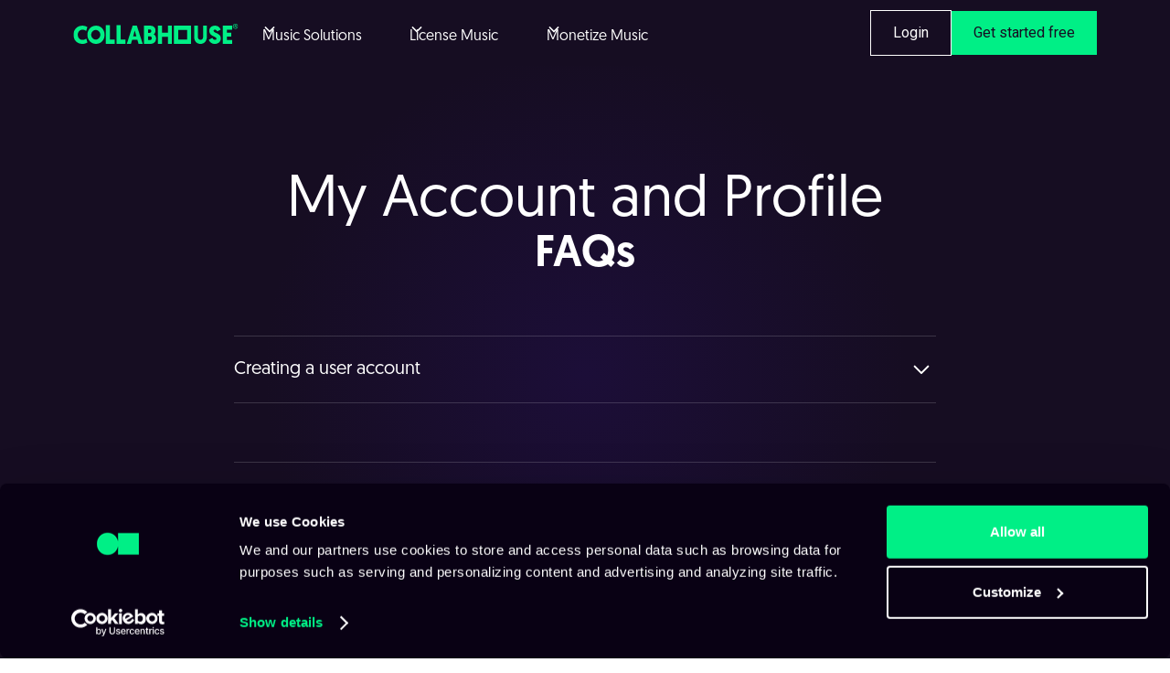

--- FILE ---
content_type: text/html
request_url: https://www.collabhouse.com/faq-collection/account
body_size: 11802
content:
<!DOCTYPE html><!-- Last Published: Fri Aug 15 2025 14:18:55 GMT+0000 (Coordinated Universal Time) --><html data-wf-domain="www.collabhouse.com" data-wf-page="65f206f17d3a7f29545961af" data-wf-site="64a6ab539eaa6037aed9e7b5" lang="EN" data-wf-collection="65f206f17d3a7f2954596106" data-wf-item-slug="account"><head><meta charset="utf-8"/><title>Collabhouse</title><meta content="width=device-width, initial-scale=1" name="viewport"/><link href="https://cdn.prod.website-files.com/64a6ab539eaa6037aed9e7b5/css/collabhouse.webflow.shared.e5951e6fb.min.css" rel="stylesheet" type="text/css"/><link href="https://fonts.googleapis.com" rel="preconnect"/><link href="https://fonts.gstatic.com" rel="preconnect" crossorigin="anonymous"/><script src="https://ajax.googleapis.com/ajax/libs/webfont/1.6.26/webfont.js" type="text/javascript"></script><script type="text/javascript">WebFont.load({  google: {    families: ["Roboto:100,300,regular,500,700,900"]  }});</script><script type="text/javascript">!function(o,c){var n=c.documentElement,t=" w-mod-";n.className+=t+"js",("ontouchstart"in o||o.DocumentTouch&&c instanceof DocumentTouch)&&(n.className+=t+"touch")}(window,document);</script><link href="https://cdn.prod.website-files.com/64a6ab539eaa6037aed9e7b5/64f050d3fa28e75aaf94b111_Favicon.png" rel="shortcut icon" type="image/x-icon"/><link href="https://cdn.prod.website-files.com/64a6ab539eaa6037aed9e7b5/64f050dc677d93615091846e_Webclip.png" rel="apple-touch-icon"/><script id="Cookiebot" src="https://consent.cookiebot.com/uc.js" data-cbid="65137583-0b60-4ffd-a42d-7873065d15fc" data-blockingmode="auto" type="text/javascript" async defer></script>

<meta name="google-site-verification" content="c2U5U_1V5hSt4W_bL_roPK_Bwalz7jKojOLZmWq2VQY" />
<meta name="facebook-domain-verification" content="ugcijszddnrt39uwqgbwkr9a6s9gnt" />
<script src="https://www.google.com/recaptcha/api.js" async defer></script>
<link href="https://support.collabhouse.com/bot/css/main.e2969cbf.css" rel="stylesheet" />

<style>
  .faq1_question {
    text-align: left;
  }
  .faq1_answer p {
	margin: 1em 0;
  }
  .faq1_answer ul li {
    margin: 0.5em 0;
    color: var(--grey);
    font-family: Geomanist, sans-serif;
  }
  #user-creation-form.form-submitted .user-creation-field,
  #user-creation-form.form-submitted button {
  	opacity: 0.5;
  }
</style>

<!-- Google Tag Manager -->
<script>(function(w,d,s,l,i){w[l]=w[l]||[];w[l].push({'gtm.start':
new Date().getTime(),event:'gtm.js'});var f=d.getElementsByTagName(s)[0],
j=d.createElement(s),dl=l!='dataLayer'?'&l='+l:'';j.async=true;j.src=
'https://www.googletagmanager.com/gtm.js?id='+i+dl;f.parentNode.insertBefore(j,f);
})(window,document,'script','dataLayer','GTM-5HJ96MW');</script>
<!-- End Google Tag Manager -->

<script src="https://script.tapfiliate.com/tapfiliate.js" type="text/javascript" async></script>
<script type="text/javascript">
  (function(t,a,p){t.TapfiliateObject=a;t[a]=t[a]||function(){ (t[a].q=t[a].q||[]).push(arguments)}})(window,'tap');

  tap('create', '48008-7e1fb7', { integration: "javascript" });
  tap('detect');
</script>
<script type="text/javascript"
src="https://onsite.optimonk.com/script.js?account=236283"
async></script></head><body><div class="page-wrapper"><div class="global-styles w-embed"><style>

/* Focus state style for keyboard navigation for the focusable elements */
*[tabindex]:focus-visible,
  input[type="file"]:focus-visible {
   outline: 0.125rem solid #4d65ff;
   outline-offset: 0.125rem;
}

/* Get rid of top margin on first element in any rich text element */
.w-richtext > :not(div):first-child, .w-richtext > div:first-child > :first-child {
  margin-top: 0 !important;
}

/* Get rid of bottom margin on last element in any rich text element */
.w-richtext>:last-child, .w-richtext ol li:last-child, .w-richtext ul li:last-child {
	margin-bottom: 0 !important;
}

/* Prevent all click and hover interaction with an element */
.pointer-events-off {
	pointer-events: none;
}

/* Enables all click and hover interaction with an element */
.pointer-events-on {
  pointer-events: auto;
}

/* Create a class of .div-square which maintains a 1:1 dimension of a div */
.div-square::after {
	content: "";
	display: block;
	padding-bottom: 100%;
}

/* Make sure containers never lose their center alignment */
.container-medium,.container-small, .container-large {
	margin-right: auto !important;
  margin-left: auto !important;
}

/* 
Make the following elements inherit typography styles from the parent and not have hardcoded values. 
Important: You will not be able to style for example "All Links" in Designer with this CSS applied.
Uncomment this CSS to use it in the project. Leave this message for future hand-off.
*/
/*
a,
.w-input,
.w-select,
.w-tab-link,
.w-nav-link,
.w-dropdown-btn,
.w-dropdown-toggle,
.w-dropdown-link {
  color: inherit;
  text-decoration: inherit;
  font-size: inherit;
}
*/

/* Apply "..." after 3 lines of text */
.text-style-3lines {
	display: -webkit-box;
	overflow: hidden;
	-webkit-line-clamp: 3;
	-webkit-box-orient: vertical;
}

/* Apply "..." after 2 lines of text */
.text-style-2lines {
	display: -webkit-box;
	overflow: hidden;
	-webkit-line-clamp: 2;
	-webkit-box-orient: vertical;
}

/* Adds inline flex display */
.display-inlineflex {
  display: inline-flex;
}

/* These classes are never overwritten */
.hide {
  display: none !important;
}

@media screen and (max-width: 991px) {
    .hide, .hide-tablet {
        display: none !important;
    }
}
  @media screen and (max-width: 767px) {
    .hide-mobile-landscape{
      display: none !important;
    }
}
  @media screen and (max-width: 479px) {
    .hide-mobile{
      display: none !important;
    }
}
 
.margin-0 {
  margin: 0rem !important;
}
  
.padding-0 {
  padding: 0rem !important;
}

.spacing-clean {
padding: 0rem !important;
margin: 0rem !important;
}

.margin-top {
  margin-right: 0rem !important;
  margin-bottom: 0rem !important;
  margin-left: 0rem !important;
}

.padding-top {
  padding-right: 0rem !important;
  padding-bottom: 0rem !important;
  padding-left: 0rem !important;
}
  
.margin-right {
  margin-top: 0rem !important;
  margin-bottom: 0rem !important;
  margin-left: 0rem !important;
}

.padding-right {
  padding-top: 0rem !important;
  padding-bottom: 0rem !important;
  padding-left: 0rem !important;
}

.margin-bottom {
  margin-top: 0rem !important;
  margin-right: 0rem !important;
  margin-left: 0rem !important;
}

.padding-bottom {
  padding-top: 0rem !important;
  padding-right: 0rem !important;
  padding-left: 0rem !important;
}

.margin-left {
  margin-top: 0rem !important;
  margin-right: 0rem !important;
  margin-bottom: 0rem !important;
}
  
.padding-left {
  padding-top: 0rem !important;
  padding-right: 0rem !important;
  padding-bottom: 0rem !important;
}
  
.margin-horizontal {
  margin-top: 0rem !important;
  margin-bottom: 0rem !important;
}

.padding-horizontal {
  padding-top: 0rem !important;
  padding-bottom: 0rem !important;
}

.margin-vertical {
  margin-right: 0rem !important;
  margin-left: 0rem !important;
}
  
.padding-vertical {
  padding-right: 0rem !important;
  padding-left: 0rem !important;
}

/* Apply "..." at 100% width */
.truncate-width { 
		width: 100%; 
    white-space: nowrap; 
    overflow: hidden; 
    text-overflow: ellipsis; 
}
/* Removes native scrollbar */
.no-scrollbar {
    -ms-overflow-style: none;
    overflow: -moz-scrollbars-none; 
}

.no-scrollbar::-webkit-scrollbar {
    display: none;
}

</style></div><div class="navbar"><div class="navbar"><div data-animation="default" class="navbar9_component-4 w-nav" data-easing2="ease" fs-scrolldisable-element="smart-nav" data-easing="ease" data-collapse="medium" data-w-id="d006038d-887a-9911-d352-f1258e15f23c" role="banner" data-duration="400"><div class="navbar9_container"><a href="/" class="navbar9_logo-link w-nav-brand"><img loading="lazy" src="https://cdn.prod.website-files.com/64a6ab539eaa6037aed9e7b5/64edcae953bc14e5e1bc4754_CH_logo.svg" alt="Collabhouse logo" class="navbar9_logo"/></a><nav role="navigation" class="navbar9_menu-4 w-nav-menu"><div class="navbar9_menu-left"><div data-delay="1000" data-hover="true" data-w-id="d006038d-887a-9911-d352-f1258e15f242" class="navbar9_menu-dropdown w-dropdown"><div class="navbar9_dropdown-toggle-2 w-dropdown-toggle"><div class="dropdown-icon-2 w-embed"><svg width=" 100%" height=" 100%" viewBox="0 0 16 16" fill="none" xmlns="http://www.w3.org/2000/svg">
<path fill-rule="evenodd" clip-rule="evenodd" d="M2.55806 6.29544C2.46043 6.19781 2.46043 6.03952 2.55806 5.94189L3.44195 5.058C3.53958 4.96037 3.69787 4.96037 3.7955 5.058L8.00001 9.26251L12.2045 5.058C12.3021 4.96037 12.4604 4.96037 12.5581 5.058L13.4419 5.94189C13.5396 6.03952 13.5396 6.19781 13.4419 6.29544L8.17678 11.5606C8.07915 11.6582 7.92086 11.6582 7.82323 11.5606L2.55806 6.29544Z" fill="currentColor"/>
</svg></div><div class="text_menu-item-2">Music Solutions</div></div><nav class="navbar9_dropdown-list-3 w-dropdown-list"><div class="navbar9_container"><div class="navbar9_dropdown-content-2"><div class="navbar9_dropdown-content-layout-2"><div class="navbar9_dropdown-link-list"><a href="https://www.collabhouse.com/library" class="navbar9_dropdown-link-2 w-inline-block"><div class="navbar9_item-text"><div class="text-weight-semibold">Music Library</div><p class="text-size-small hide-mobile-landscape text-color-grey">Music licensing made simple</p></div></a></div><div class="navbar9_dropdown-link-list"><a href="/music-solutions/collab-market" class="navbar9_dropdown-link-2 w-inline-block"><div class="navbar9_item-text"><div class="text-weight-semibold">Collab Market</div><p class="text-size-small hide-mobile-landscape text-color-grey">Collab to promote music, and grow together</p></div></a></div><div class="navbar9_dropdown-link-list"><a href="/music-solutions/nft-market" class="navbar9_dropdown-link-2 w-inline-block"><div class="navbar9_item-text"><div class="text-weight-semibold">NFT Market</div><p class="text-size-small hide-mobile-landscape text-color-grey">Sell, collect and trade music NFTs</p></div></a></div><div class="navbar9_dropdown-link-list"><a href="/music-solutions/music-distribution" class="navbar9_dropdown-link-2 w-inline-block"><div class="navbar9_item-text"><div class="text-weight-semibold">Music Distribution</div><p class="text-size-small hide-mobile-landscape text-color-grey">Global distribution to 65+ music services</p></div></a></div></div></div></div></nav></div><div data-delay="1000" data-hover="true" data-w-id="d006038d-887a-9911-d352-f1258e15f267" class="navbar9_menu-dropdown w-dropdown"><div class="navbar9_dropdown-toggle-2 w-dropdown-toggle"><div class="dropdown-icon-2 w-embed"><svg width=" 100%" height=" 100%" viewBox="0 0 16 16" fill="none" xmlns="http://www.w3.org/2000/svg">
<path fill-rule="evenodd" clip-rule="evenodd" d="M2.55806 6.29544C2.46043 6.19781 2.46043 6.03952 2.55806 5.94189L3.44195 5.058C3.53958 4.96037 3.69787 4.96037 3.7955 5.058L8.00001 9.26251L12.2045 5.058C12.3021 4.96037 12.4604 4.96037 12.5581 5.058L13.4419 5.94189C13.5396 6.03952 13.5396 6.19781 13.4419 6.29544L8.17678 11.5606C8.07915 11.6582 7.92086 11.6582 7.82323 11.5606L2.55806 6.29544Z" fill="currentColor"/>
</svg></div><div class="text_menu-item-2">License Music</div></div><nav class="navbar9_dropdown-list-3 w-dropdown-list"><div class="navbar9_container"><div class="navbar9_dropdown-content-2"><div class="navbar9_dropdown-content-layout-2"><div class="navbar9_dropdown-link-list"><a href="/license-music/content-creators" class="navbar9_dropdown-link-2 w-inline-block"><div class="navbar9_item-text"><div class="text-weight-semibold">Content Creators</div><p class="text-size-small hide-mobile-landscape text-color-grey">Music licenses for every video creator</p></div></a></div><div class="navbar9_dropdown-link-list"><a href="/license-music/brands" class="navbar9_dropdown-link-2 w-inline-block"><div class="navbar9_item-text"><div class="text-weight-semibold">Brands</div><p class="text-size-small hide-mobile-landscape text-color-grey">Find and license music for your campaign</p></div></a></div><div class="navbar9_dropdown-link-list"><a href="/license-music/agencies" class="navbar9_dropdown-link-2 w-inline-block"><div class="navbar9_item-text"><div class="text-weight-semibold">Agencies</div><p class="text-size-small hide-mobile-landscape text-color-grey">Find and license music for your campaign</p></div></a></div></div></div></div></nav></div><div data-delay="1000" data-hover="true" data-w-id="d006038d-887a-9911-d352-f1258e15f285" class="navbar9_menu-dropdown w-dropdown"><div class="navbar9_dropdown-toggle-2 w-dropdown-toggle"><div class="dropdown-icon-2 w-embed"><svg width=" 100%" height=" 100%" viewBox="0 0 16 16" fill="none" xmlns="http://www.w3.org/2000/svg">
<path fill-rule="evenodd" clip-rule="evenodd" d="M2.55806 6.29544C2.46043 6.19781 2.46043 6.03952 2.55806 5.94189L3.44195 5.058C3.53958 4.96037 3.69787 4.96037 3.7955 5.058L8.00001 9.26251L12.2045 5.058C12.3021 4.96037 12.4604 4.96037 12.5581 5.058L13.4419 5.94189C13.5396 6.03952 13.5396 6.19781 13.4419 6.29544L8.17678 11.5606C8.07915 11.6582 7.92086 11.6582 7.82323 11.5606L2.55806 6.29544Z" fill="currentColor"/>
</svg></div><div class="text_menu-item-2">Monetize Music</div></div><nav class="navbar9_dropdown-list-3 w-dropdown-list"><div class="navbar9_container"><div class="navbar9_dropdown-content-2"><div class="navbar9_dropdown-content-layout-2"><div class="navbar9_dropdown-link-list"><a href="/monetize-music/music-makers" class="navbar9_dropdown-link-2 w-inline-block"><div class="navbar9_item-text"><div class="text-weight-semibold">Artists</div><p class="text-size-small hide-mobile-landscape text-color-grey">Distribute, sync license, and promote music</p></div></a></div><div class="navbar9_dropdown-link-list"><a href="/monetize-music/labels-catalogs" class="navbar9_dropdown-link-2 w-inline-block"><div class="navbar9_item-text"><div class="text-weight-semibold">Labels &amp; Catalogs</div><p class="text-size-small hide-mobile-landscape text-color-grey">Sync license, and promote music instantly</p></div></a></div><div class="navbar9_dropdown-link-list"><a href="/monetize-music/influencers" class="navbar9_dropdown-link-2 w-inline-block"><div class="navbar9_item-text"><div class="text-weight-semibold">Influencers</div><p class="text-size-small hide-mobile-landscape text-color-grey">Get paid to collab with music makers</p></div></a></div><div class="navbar9_dropdown-link-list"><a href="/monetize-music/fans" class="navbar9_dropdown-link-2 w-inline-block"><div class="navbar9_item-text"><div class="text-weight-semibold">Fans</div><p class="text-size-small hide-mobile-landscape text-color-grey">Support your favorite artists with royalty NFTs</p></div></a></div></div></div></div></nav></div></div><div class="navbar9_menu-right-3"><a href="https://www.collabhouse.com/app/login/" class="button-40 is-secondary is-white-border is-small w-button">Login</a><a href="https://www.collabhouse.com/app/register/" class="button-40 is-green is-small w-button">Get started free</a></div></nav><div class="navbar9_menu-button w-nav-button"><div class="menu-icon"><div class="menu-icon_line-top-3"></div><div class="menu-icon_line-middle-3"><div class="menu-icon_line-middle-inner"></div></div><div class="menu-icon_line-bottom-3"></div></div></div></div></div><div class="navbar_spacer"></div></div></div><main class="main-wrapper"><div class="padding-section-large"><header class="section_legal1-header is-faqs"><div class="padding-global"><div class="container-small"><div class="padding-section-large"><div class="text-align-center"><div class="margin-bottom margin-small"><h1 class="heading-7">My Account and Profile</h1><h1 class="heading-style-h1_regular text-align-center">FAQs</h1></div><div class="w-dyn-list"><div role="list" class="w-dyn-items"><div role="listitem" class="w-dyn-item"><section class="section_faq1"><div><div class="container-small"><div><div class="faq1_component"><div class="faq1_accordion"><div data-w-id="2049380d-4fc8-e7c8-6de9-a097ef8a95fa" class="faq1_question"><div class="text-size-large">Creating a user account</div><div class="faq1_icon-wrapper"><div class="icon-embed-small w-embed"><svg width="100%" height="100%" viewBox="0 0 32 32" fill="none" xmlns="http://www.w3.org/2000/svg">
<path fill-rule="evenodd" clip-rule="evenodd" d="M16.5303 20.8839C16.2374 21.1768 15.7626 21.1768 15.4697 20.8839L7.82318 13.2374C7.53029 12.9445 7.53029 12.4697 7.82318 12.1768L8.17674 11.8232C8.46963 11.5303 8.9445 11.5303 9.2374 11.8232L16 18.5858L22.7626 11.8232C23.0555 11.5303 23.5303 11.5303 23.8232 11.8232L24.1768 12.1768C24.4697 12.4697 24.4697 12.9445 24.1768 13.2374L16.5303 20.8839Z" fill="currentColor"/>
</svg></div></div></div><div class="faq1_answer"><div class="margin-bottom margin-small"><div class="rich-text-block w-richtext"><p>Creating an account on Collabhouse is free and easy to do. All you need to provide is your email address. If you want to use any of the Collabhouse features such as music distribution, the Music Library or the Collab Market, you must create at least one profile.</p></div></div></div></div></div></div></div></div></section></div><div role="listitem" class="w-dyn-item"><section class="section_faq1"><div><div class="container-small"><div><div class="faq1_component"><div class="faq1_accordion"><div data-w-id="2049380d-4fc8-e7c8-6de9-a097ef8a95fa" class="faq1_question"><div class="text-size-large">Inviting team members to join your profile</div><div class="faq1_icon-wrapper"><div class="icon-embed-small w-embed"><svg width="100%" height="100%" viewBox="0 0 32 32" fill="none" xmlns="http://www.w3.org/2000/svg">
<path fill-rule="evenodd" clip-rule="evenodd" d="M16.5303 20.8839C16.2374 21.1768 15.7626 21.1768 15.4697 20.8839L7.82318 13.2374C7.53029 12.9445 7.53029 12.4697 7.82318 12.1768L8.17674 11.8232C8.46963 11.5303 8.9445 11.5303 9.2374 11.8232L16 18.5858L22.7626 11.8232C23.0555 11.5303 23.5303 11.5303 23.8232 11.8232L24.1768 12.1768C24.4697 12.4697 24.4697 12.9445 24.1768 13.2374L16.5303 20.8839Z" fill="currentColor"/>
</svg></div></div></div><div class="faq1_answer"><div class="margin-bottom margin-small"><div class="rich-text-block w-richtext"><p>You can invite other people, for example your band members, publisher, manager or colleagues, to join your Collabhouse profile as a team member to help you manage it and receive royalties. You can invite people to join your profile in the ‘Invite team members’ section on the ‘Profile settings’ page. All you need to do is enter the email address of the person you want to invite and an invitation to join is automatically sent. </p><p>You can instruct us to account and pay your profile royalties to one or more individual team members of your profile directly in the ‘Team member royalty split’ section on the ‘Profile settings’ page and determine what percentage each team member should receive.</p><p></p></div></div></div></div></div></div></div></div></section></div><div role="listitem" class="w-dyn-item"><section class="section_faq1"><div><div class="container-small"><div><div class="faq1_component"><div class="faq1_accordion"><div data-w-id="2049380d-4fc8-e7c8-6de9-a097ef8a95fa" class="faq1_question"><div class="text-size-large">Creating a profile</div><div class="faq1_icon-wrapper"><div class="icon-embed-small w-embed"><svg width="100%" height="100%" viewBox="0 0 32 32" fill="none" xmlns="http://www.w3.org/2000/svg">
<path fill-rule="evenodd" clip-rule="evenodd" d="M16.5303 20.8839C16.2374 21.1768 15.7626 21.1768 15.4697 20.8839L7.82318 13.2374C7.53029 12.9445 7.53029 12.4697 7.82318 12.1768L8.17674 11.8232C8.46963 11.5303 8.9445 11.5303 9.2374 11.8232L16 18.5858L22.7626 11.8232C23.0555 11.5303 23.5303 11.5303 23.8232 11.8232L24.1768 12.1768C24.4697 12.4697 24.4697 12.9445 24.1768 13.2374L16.5303 20.8839Z" fill="currentColor"/>
</svg></div></div></div><div class="faq1_answer"><div class="margin-bottom margin-small"><div class="rich-text-block w-richtext"><p>To be able to use Collabhouse’s features, you must create at least one profile. Your profile represents you, your group or company on Collabhouse and you use your profile(s) to navigate and use the platform. Creating a profile is completely free and takes just a couple of clicks.</p><p>You can create more than one profile, if you want to use Collabhouse in various capacities.For example, you can create a profile for your band to distribute your band’s music and set up a separate profile for you as a solo artist or influencer to license your music to Content Creators or do collabs.</p><p></p></div></div></div></div></div></div></div></div></section></div><div role="listitem" class="w-dyn-item"><section class="section_faq1"><div><div class="container-small"><div><div class="faq1_component"><div class="faq1_accordion"><div data-w-id="2049380d-4fc8-e7c8-6de9-a097ef8a95fa" class="faq1_question"><div class="text-size-large">Adding your bank account details</div><div class="faq1_icon-wrapper"><div class="icon-embed-small w-embed"><svg width="100%" height="100%" viewBox="0 0 32 32" fill="none" xmlns="http://www.w3.org/2000/svg">
<path fill-rule="evenodd" clip-rule="evenodd" d="M16.5303 20.8839C16.2374 21.1768 15.7626 21.1768 15.4697 20.8839L7.82318 13.2374C7.53029 12.9445 7.53029 12.4697 7.82318 12.1768L8.17674 11.8232C8.46963 11.5303 8.9445 11.5303 9.2374 11.8232L16 18.5858L22.7626 11.8232C23.0555 11.5303 23.5303 11.5303 23.8232 11.8232L24.1768 12.1768C24.4697 12.4697 24.4697 12.9445 24.1768 13.2374L16.5303 20.8839Z" fill="currentColor"/>
</svg></div></div></div><div class="faq1_answer"><div class="margin-bottom margin-small"><div class="rich-text-block w-richtext"><p>All payments due from Collabhouse (incl. distribution royalties, Music Library royalties, Collab royalty splits, NFT sales revenue and NFT royalties), with the exception of Collab fixed fee payments, are added to your or your profile’s royalty balance. As soon as your royalty balance reaches our payment threshold of €10, -, you can request payment. Payment will be issued to your or your profile’s bank account. If you request payment of your Profile Royalties balance, payment is made to the bank account you provided as part of your ‘Profile Settings’. If you request payment of your My Royalties balance, payment is made to the bank details you provided as part of ‘My Settings’. We use Wise to make payments. Transaction costs apply and are deducted from the amount withdrawn.</p><p></p><p>Please note, we currently only support payments to bank accounts with an IBAN. Alternatively, you can request a transfer to your PayPal account.</p><h2></h2></div></div></div></div></div></div></div></div></section></div><div role="listitem" class="w-dyn-item"><section class="section_faq1"><div><div class="container-small"><div><div class="faq1_component"><div class="faq1_accordion"><div data-w-id="2049380d-4fc8-e7c8-6de9-a097ef8a95fa" class="faq1_question"><div class="text-size-large">How to terminate your account or profile</div><div class="faq1_icon-wrapper"><div class="icon-embed-small w-embed"><svg width="100%" height="100%" viewBox="0 0 32 32" fill="none" xmlns="http://www.w3.org/2000/svg">
<path fill-rule="evenodd" clip-rule="evenodd" d="M16.5303 20.8839C16.2374 21.1768 15.7626 21.1768 15.4697 20.8839L7.82318 13.2374C7.53029 12.9445 7.53029 12.4697 7.82318 12.1768L8.17674 11.8232C8.46963 11.5303 8.9445 11.5303 9.2374 11.8232L16 18.5858L22.7626 11.8232C23.0555 11.5303 23.5303 11.5303 23.8232 11.8232L24.1768 12.1768C24.4697 12.4697 24.4697 12.9445 24.1768 13.2374L16.5303 20.8839Z" fill="currentColor"/>
</svg></div></div></div><div class="faq1_answer"><div class="margin-bottom margin-small"><div class="rich-text-block w-richtext"><p>Please contact <a href="mailto:help@collabhouse.com"><strong>help@collabhouse.com</strong></a> if you want to terminate your user account and/or profile.</p></div></div></div></div></div></div></div></div></section></div><div role="listitem" class="w-dyn-item"><section class="section_faq1"><div><div class="container-small"><div><div class="faq1_component"><div class="faq1_accordion"><div data-w-id="2049380d-4fc8-e7c8-6de9-a097ef8a95fa" class="faq1_question"><div class="text-size-large">How we use your data</div><div class="faq1_icon-wrapper"><div class="icon-embed-small w-embed"><svg width="100%" height="100%" viewBox="0 0 32 32" fill="none" xmlns="http://www.w3.org/2000/svg">
<path fill-rule="evenodd" clip-rule="evenodd" d="M16.5303 20.8839C16.2374 21.1768 15.7626 21.1768 15.4697 20.8839L7.82318 13.2374C7.53029 12.9445 7.53029 12.4697 7.82318 12.1768L8.17674 11.8232C8.46963 11.5303 8.9445 11.5303 9.2374 11.8232L16 18.5858L22.7626 11.8232C23.0555 11.5303 23.5303 11.5303 23.8232 11.8232L24.1768 12.1768C24.4697 12.4697 24.4697 12.9445 24.1768 13.2374L16.5303 20.8839Z" fill="currentColor"/>
</svg></div></div></div><div class="faq1_answer"><div class="margin-bottom margin-small"><div class="rich-text-block w-richtext"><p>We respect the privacy of our users. In our Privacy Policy, you can read about how we collect, use, store, share and protect any personal information you provide to use when you use Collabhouse or interact with us. You can find our Privacy Policy <a href="https://collabhouse.com/privacy/"><strong>here</strong></a>. If you have any questions about how we use your data, please email <a href="mailto:help@collabhouse.com"><strong>help@collabhouse.com</strong></a>.</p></div></div></div></div></div></div></div></div></section></div><div role="listitem" class="w-dyn-item"><section class="section_faq1"><div><div class="container-small"><div><div class="faq1_component"><div class="faq1_accordion"><div data-w-id="2049380d-4fc8-e7c8-6de9-a097ef8a95fa" class="faq1_question"><div class="text-size-large">Split your royalties with team members</div><div class="faq1_icon-wrapper"><div class="icon-embed-small w-embed"><svg width="100%" height="100%" viewBox="0 0 32 32" fill="none" xmlns="http://www.w3.org/2000/svg">
<path fill-rule="evenodd" clip-rule="evenodd" d="M16.5303 20.8839C16.2374 21.1768 15.7626 21.1768 15.4697 20.8839L7.82318 13.2374C7.53029 12.9445 7.53029 12.4697 7.82318 12.1768L8.17674 11.8232C8.46963 11.5303 8.9445 11.5303 9.2374 11.8232L16 18.5858L22.7626 11.8232C23.0555 11.5303 23.5303 11.5303 23.8232 11.8232L24.1768 12.1768C24.4697 12.4697 24.4697 12.9445 24.1768 13.2374L16.5303 20.8839Z" fill="currentColor"/>
</svg></div></div></div><div class="faq1_answer"><div class="margin-bottom margin-small"><div class="rich-text-block w-richtext"><p>You can instruct us to account and pay your profile royalties to one or more individual team members of your profile directly in the ‘Team member royalty split’ section on the ‘Profile settings’ page and determine what percentage each member should receive. You can stop or amend your profile’s team member royalty splits at any time. </p><p>If any team member royalty splits are provided, all royalties earned by your profile on Collabhouse will be accounted for and paid out to the individual team members receiving a team member royalty split. This includes all royalties, recording and publishing royalties, earned from distribution, NFT sales, Collab royalty splits and Music Library licenses sold.</p><h2></h2></div></div></div></div></div></div></div></div></section></div><div role="listitem" class="w-dyn-item"><section class="section_faq1"><div><div class="container-small"><div><div class="faq1_component"><div class="faq1_accordion"><div data-w-id="2049380d-4fc8-e7c8-6de9-a097ef8a95fa" class="faq1_question"><div class="text-size-large">Changing and removing content from your profile</div><div class="faq1_icon-wrapper"><div class="icon-embed-small w-embed"><svg width="100%" height="100%" viewBox="0 0 32 32" fill="none" xmlns="http://www.w3.org/2000/svg">
<path fill-rule="evenodd" clip-rule="evenodd" d="M16.5303 20.8839C16.2374 21.1768 15.7626 21.1768 15.4697 20.8839L7.82318 13.2374C7.53029 12.9445 7.53029 12.4697 7.82318 12.1768L8.17674 11.8232C8.46963 11.5303 8.9445 11.5303 9.2374 11.8232L16 18.5858L22.7626 11.8232C23.0555 11.5303 23.5303 11.5303 23.8232 11.8232L24.1768 12.1768C24.4697 12.4697 24.4697 12.9445 24.1768 13.2374L16.5303 20.8839Z" fill="currentColor"/>
</svg></div></div></div><div class="faq1_answer"><div class="margin-bottom margin-small"><div class="rich-text-block w-richtext"><p>You can update and change your profile name, picture, social handles, website and profile biography at any time yourself on the ‘Manage profile’ page in ‘Profile settings’. Please contact <a href="mailto:help@collabhouse.com"><strong>help@collabhouse.com</strong></a> if you want to remove any content from your profile.</p></div></div></div></div></div></div></div></div></section></div></div></div></div><a href="/faqs" class="link-9"><br/>More FAQs</a></div></div></div></header></div><footer class="footer1_component"><div class="padding-global"><div class="container-large"><div class="padding-vertical padding-xxlarge"><div class="padding-bottom padding-xxlarge"><div class="w-layout-grid footer1_top-wrapper"><div class="footer1_left-wrapper"><div class="margin-bottom margin-small"><a href="/" class="footer1_logo-link w-nav-brand"><img src="https://cdn.prod.website-files.com/64a6ab539eaa6037aed9e7b5/64edd3442dfc1172a765b747_CH_logo_white.svg" loading="lazy" alt="" class="image-14"/></a></div><div class="margin-bottom is-hidden"><div class="text-block">Subscribe to our newsletter to get the latest insights, expert tips, and exclusive updates for creators, as well as the scoop on new features and special promotions.</div></div><div class="footer1_form_component w-form"><form id="email-form" name="email-form" data-name="Email Form" method="get" class="footer1_form" data-wf-page-id="65f206f17d3a7f29545961af" data-wf-element-id="05c15fbd-065f-d128-f2b9-3c1701e3fead"><input class="form_input w-input" maxlength="256" name="Email-4" data-name="Email 4" placeholder="Enter your email" type="email" id="Email-4" required=""/><input type="submit" data-wait="Please wait..." id="w-node-_05c15fbd-065f-d128-f2b9-3c1701e3feaf-01e3fe9f" class="button is-secondary is-white-border w-button" value="Submit"/></form><div class="text-size-tiny">By subscribing you agree to with our <a href="#"><span>Privacy Policy</span></a> and provide consent to receive updates from our company.</div><div class="success-message w-form-done"><div class="text-block-3">Thank you! Your submission has been received!</div></div><div class="error-message w-form-fail"><div class="text-block-4">Oops! Something went wrong while submitting the form.</div></div></div></div><div class="w-layout-grid footer1_menu-wrapper"><div class="footer1_link-list"><div class="margin-bottom margin-xsmall"><div class="text-color-white text-weight-medium">Music Solutions</div></div><a href="/music-solutions/music-distribution" class="footer1_link">Music Distribution</a><a href="/music-solutions/music-library" class="footer1_link">Music Library</a><a href="/music-solutions/collab-market" class="footer1_link">Collab Market</a><a href="/music-solutions/nft-market" class="footer1_link">Fan Market</a></div><div class="footer1_link-list"><div class="margin-bottom margin-xsmall"><div class="text-color-white text-weight-medium">License Music</div></div><a href="/license-music/content-creators" class="footer1_link">Content Creators</a><a href="/license-music/brands" class="footer1_link">Brands</a><a href="/license-music/agencies" class="footer1_link">Agencies</a></div><div class="footer1_link-list"><div class="margin-bottom margin-xsmall"><div class="text-color-white text-weight-medium">Monetize Music</div></div><a href="/monetize-music/music-makers" class="footer1_link">Artists</a><a href="/monetize-music/labels-catalogs" class="footer1_link">Labels</a><a href="/monetize-music/influencers" class="footer1_link">Influencers</a><a href="/monetize-music/fans" class="footer1_link">Fans</a></div></div></div></div><div class="line-divider"></div><div class="padding-top padding-medium"><div class="footer1_bottom-wrapper"><div class="footer1_credit-text">© 2024 Collabhouse</div><div class="w-layout-grid footer1_legal-list"><a id="w-node-_4c84180d-89ab-e8cb-d4ee-da090a9b9934-01e3fe9f" href="/pricing" class="footer1_legal-link">Pricing</a><a id="w-node-_87c00f94-a357-f365-9f3f-682a13ee5e91-01e3fe9f" href="/faqs" class="footer1_legal-link">FAQ</a><a id="w-node-_71c2e1fd-945a-fa9b-66a2-e41d3f394d7a-01e3fe9f" href="/blog" class="footer1_legal-link">Blog</a><a href="/careers" class="footer1_legal-link">Careers</a><a id="w-node-_05c15fbd-065f-d128-f2b9-3c1701e3fee9-01e3fe9f" href="/terms-conditions" class="footer1_legal-link">Terms and conditions</a><a href="/privacy-policy" target="_blank" class="footer1_legal-link">Privacy Policy</a><a href="/privacy-policy" class="footer1_legal-link">Cookies Settings</a><a href="https://support.collabhouse.com/hc/en-us" target="_blank" class="footer1_legal-link">Contact</a></div><div class="social-icon_list"><a href="https://www.instagram.com/collabhouse.official/" target="_blank" class="footer1_social-link w-inline-block"><div class="tag-icon w-embed"><svg width="100%" height="100%" viewBox="0 0 24 24" fill="none" xmlns="http://www.w3.org/2000/svg">
<path fill-rule="evenodd" clip-rule="evenodd" d="M16 3H8C5.23858 3 3 5.23858 3 8V16C3 18.7614 5.23858 21 8 21H16C18.7614 21 21 18.7614 21 16V8C21 5.23858 18.7614 3 16 3ZM19.25 16C19.2445 17.7926 17.7926 19.2445 16 19.25H8C6.20735 19.2445 4.75549 17.7926 4.75 16V8C4.75549 6.20735 6.20735 4.75549 8 4.75H16C17.7926 4.75549 19.2445 6.20735 19.25 8V16ZM16.75 8.25C17.3023 8.25 17.75 7.80228 17.75 7.25C17.75 6.69772 17.3023 6.25 16.75 6.25C16.1977 6.25 15.75 6.69772 15.75 7.25C15.75 7.80228 16.1977 8.25 16.75 8.25ZM12 7.5C9.51472 7.5 7.5 9.51472 7.5 12C7.5 14.4853 9.51472 16.5 12 16.5C14.4853 16.5 16.5 14.4853 16.5 12C16.5027 10.8057 16.0294 9.65957 15.1849 8.81508C14.3404 7.97059 13.1943 7.49734 12 7.5ZM9.25 12C9.25 13.5188 10.4812 14.75 12 14.75C13.5188 14.75 14.75 13.5188 14.75 12C14.75 10.4812 13.5188 9.25 12 9.25C10.4812 9.25 9.25 10.4812 9.25 12Z" fill="CurrentColor"/>
</svg></div></a><a href="https://www.tiktok.com/@collabhouse.com" target="_blank" class="footer1_social-link w-inline-block"><img src="https://cdn.prod.website-files.com/64a6ab539eaa6037aed9e7b5/64ee120a013f436ded5587ad_TikTok.svg" loading="lazy" alt=""/></a><a href="https://www.linkedin.com/company/collabhouse/" target="_blank" class="footer1_social-link w-inline-block"><div class="tag-icon w-embed"><svg width="100%" height="100%" viewBox="0 0 24 24" fill="none" xmlns="http://www.w3.org/2000/svg">
<path fill-rule="evenodd" clip-rule="evenodd" d="M4.5 3C3.67157 3 3 3.67157 3 4.5V19.5C3 20.3284 3.67157 21 4.5 21H19.5C20.3284 21 21 20.3284 21 19.5V4.5C21 3.67157 20.3284 3 19.5 3H4.5ZM8.52076 7.00272C8.52639 7.95897 7.81061 8.54819 6.96123 8.54397C6.16107 8.53975 5.46357 7.90272 5.46779 7.00413C5.47201 6.15897 6.13998 5.47975 7.00764 5.49944C7.88795 5.51913 8.52639 6.1646 8.52076 7.00272ZM12.2797 9.76176H9.75971H9.7583V18.3216H12.4217V18.1219C12.4217 17.742 12.4214 17.362 12.4211 16.9819V16.9818V16.9816V16.9815V16.9812C12.4203 15.9674 12.4194 14.9532 12.4246 13.9397C12.426 13.6936 12.4372 13.4377 12.5005 13.2028C12.7381 12.3253 13.5271 11.7586 14.4074 11.8979C14.9727 11.9864 15.3467 12.3141 15.5042 12.8471C15.6013 13.1803 15.6449 13.5389 15.6491 13.8863C15.6605 14.9339 15.6589 15.9815 15.6573 17.0292V17.0294C15.6567 17.3992 15.6561 17.769 15.6561 18.1388V18.3202H18.328V18.1149C18.328 17.6629 18.3278 17.211 18.3275 16.7591V16.759V16.7588C18.327 15.6293 18.3264 14.5001 18.3294 13.3702C18.3308 12.8597 18.276 12.3563 18.1508 11.8627C17.9638 11.1286 17.5771 10.5211 16.9485 10.0824C16.5027 9.77019 16.0133 9.5691 15.4663 9.5466C15.404 9.54401 15.3412 9.54062 15.2781 9.53721L15.2781 9.53721L15.2781 9.53721C14.9984 9.52209 14.7141 9.50673 14.4467 9.56066C13.6817 9.71394 13.0096 10.0641 12.5019 10.6814C12.4429 10.7522 12.3852 10.8241 12.2991 10.9314L12.2991 10.9315L12.2797 10.9557V9.76176ZM5.68164 18.3244H8.33242V9.76733H5.68164V18.3244Z" fill="CurrentColor"/>
</svg></div></a><a href="https://www.facebook.com/Collabhouse-bv-112214584837469/" target="_blank" class="footer1_social-link w-inline-block"><div class="tag-icon w-embed"><svg width="100%" height="100%" viewBox="0 0 24 24" fill="none" xmlns="http://www.w3.org/2000/svg">
<path d="M22 12.0611C22 6.50451 17.5229 2 12 2C6.47715 2 2 6.50451 2 12.0611C2 17.0828 5.65684 21.2452 10.4375 22V14.9694H7.89844V12.0611H10.4375V9.84452C10.4375 7.32296 11.9305 5.93012 14.2146 5.93012C15.3088 5.93012 16.4531 6.12663 16.4531 6.12663V8.60261H15.1922C13.95 8.60261 13.5625 9.37822 13.5625 10.1739V12.0611H16.3359L15.8926 14.9694H13.5625V22C18.3432 21.2452 22 17.083 22 12.0611Z" fill="CurrentColor"/>
</svg></div></a><a href="https://www.youtube.com/@collabhouse_official" target="_blank" class="footer1_social-link w-inline-block"><div class="tag-icon w-embed"><svg width="100%" height="100%" viewBox="0 0 24 24" fill="none" xmlns="http://www.w3.org/2000/svg">
<path fill-rule="evenodd" clip-rule="evenodd" d="M20.5686 4.77345C21.5163 5.02692 22.2555 5.76903 22.5118 6.71673C23.1821 9.42042 23.1385 14.5321 22.5259 17.278C22.2724 18.2257 21.5303 18.965 20.5826 19.2213C17.9071 19.8831 5.92356 19.8015 3.40294 19.2213C2.45524 18.9678 1.71595 18.2257 1.45966 17.278C0.827391 14.7011 0.871044 9.25144 1.44558 6.73081C1.69905 5.78311 2.44116 5.04382 3.38886 4.78753C6.96561 4.0412 19.2956 4.282 20.5686 4.77345ZM9.86682 8.70227L15.6122 11.9974L9.86682 15.2925V8.70227Z" fill="CurrentColor"/>
</svg></div></a></div></div></div></div></div></div></footer></main></div><script src="https://d3e54v103j8qbb.cloudfront.net/js/jquery-3.5.1.min.dc5e7f18c8.js?site=64a6ab539eaa6037aed9e7b5" type="text/javascript" integrity="sha256-9/aliU8dGd2tb6OSsuzixeV4y/faTqgFtohetphbbj0=" crossorigin="anonymous"></script><script src="https://cdn.prod.website-files.com/64a6ab539eaa6037aed9e7b5/js/webflow.schunk.57d5559d2f0cd9f8.js" type="text/javascript"></script><script src="https://cdn.prod.website-files.com/64a6ab539eaa6037aed9e7b5/js/webflow.077c213b.e4b8fa2950c02f28.js" type="text/javascript"></script><!-- Google Tag Manager (noscript) -->
<noscript><iframe src="https://www.googletagmanager.com/ns.html?id=GTM-5HJ96MW"
height="0" width="0" style="display:none;visibility:hidden"></iframe></noscript>
<!-- End Google Tag Manager (noscript) -->

<!-- Registration form -->

<script>
  const form = document.querySelector("#user-creation-form");
  const IS_TESTING_ENV = window.location.hostname === "collabhouse.webflow.io";
  const USER_POOL = IS_TESTING_ENV ? "18a1o5ij7dtm4o6ekpuc3mt6rn" : "4v06vpi2b128a2b057gk60u4r3";

  window.validateForm = async (token) => {
    const form = document.getElementById("user-creation-form");
    const formData = new FormData(form);
    const userEmail = formData.get("submitted-email");
    const userPassword = formData.get("submitted-password");
    const userGivenName = formData.get("submitted-given-name");
    const userFamilyName = formData.get("submitted-family-name");
    const formTag = formData.get("cognito-tag");
    const formButton = document.getElementById("form-submit");

    if (!token) {
      showMessage("error", "Please complete the captcha challenge.");
      return;
    }

    form.classList.add("form-submitted");

    try {
      formButton.disabled = true;
      
      const data = await postForm(userEmail, userPassword, formTag, userGivenName, userFamilyName);
      if (data?.__type) {
        form.reset();
        formButton.disabled = false;
        showMessage("error", data?.message);
      } else {
        form.reset();
        formButton.disabled = true;
        showMessage(
          "success",
          "Verification email has been sent. Please check your inbox."
        );
        // Trigger GTM
        dataLayer.push({ event: 'registration_successful'});
        tap('conversion')
      }
      grecaptcha.reset();
    } catch (error) {
      formButton.disabled = false;
      form.classList.remove("form-submitted");
      showMessage("error", error.message);
      console.error(error);
    }
  };

  const postForm = async (userEmail, userPassword, formTag, givenName, familyName) => {
    const captchaResponse = grecaptcha.getResponse();

    const response = await fetch(
      "https://cognito-idp.eu-west-1.amazonaws.com/",
      {
        method: "POST",
        referrerPolicy: "strict-origin-when-cross-origin",
        headers: {
          "Content-Type": "application/x-amz-json-1.1",
          "X-Amz-Target": "AWSCognitoIdentityProviderService.SignUp",
          "X-Amz-User-Agent": "aws-amplify/0.1.x js",
        },
        body: JSON.stringify({
          ClientId: USER_POOL,
          Username: userEmail,
          Password: userPassword,
          UserAttributes: [
            ...(formTag ? [{
              Name: "custom:tag",
              Value: formTag
            }] : []),
            ...(givenName ? [{ Name: 'given_name', Value: givenName }] : []),
            ...(familyName ? [{ Name: 'family_name', Value: familyName }] : [])
          ],
          ValidationData: [
            {
              Name: "captcha",
              Value: captchaResponse,
            },
            {
              Name: "invisible",
              Value: "true",
            }
          ],
        }),
      }
    );

    console.log(response)

    tap('customer', userEmail, {
      meta_data: {
        form_tag: formTag || "default"
      }
    })

    return response.json();
  };

  const showMessage = (messageType, message) => {
    const messageElement = document.querySelector(".form-message");

    if (!messageElement) {
      const newMessageElement = document.createElement("p");
      newMessageElement.id = `${messageType}-message`;
      newMessageElement.className = "text-lead form-message";
      newMessageElement.textContent = message;
      form.append(newMessageElement);
    } else {
      messageElement.id = `${messageType}-message`;
      messageElement.textContent = message;
    }
  };

  if (form) {
    form.addEventListener("submit", function (e) {
      e.preventDefault();
      grecaptcha.execute();
    });
  }
</script>

<!--  Hotjar Tracking Code -->
<script>
  (function (h, o, t, j, a, r) {
    h.hj =
      h.hj ||
      function () {
        (h.hj.q = h.hj.q || []).push(arguments);
      };
    h._hjSettings = { hjid: 3671293, hjsv: 6 };
    a = o.getElementsByTagName("head")[0];
    r = o.createElement("script");
    r.async = 1;
    r.src = t + h._hjSettings.hjid + j + h._hjSettings.hjsv;
    a.appendChild(r);
  })(window, document, "https://static.hotjar.com/c/hotjar-", ".js?sv=");
</script>

<!-- blueconic -->
<script src="https://f791.collabhouse.com/script.js" async></script></body></html>

--- FILE ---
content_type: text/css
request_url: https://cdn.prod.website-files.com/64a6ab539eaa6037aed9e7b5/css/collabhouse.webflow.shared.e5951e6fb.min.css
body_size: 45842
content:
html{-webkit-text-size-adjust:100%;-ms-text-size-adjust:100%;font-family:sans-serif}body{margin:0}article,aside,details,figcaption,figure,footer,header,hgroup,main,menu,nav,section,summary{display:block}audio,canvas,progress,video{vertical-align:baseline;display:inline-block}audio:not([controls]){height:0;display:none}[hidden],template{display:none}a{background-color:#0000}a:active,a:hover{outline:0}abbr[title]{border-bottom:1px dotted}b,strong{font-weight:700}dfn{font-style:italic}h1{margin:.67em 0;font-size:2em}mark{color:#000;background:#ff0}small{font-size:80%}sub,sup{vertical-align:baseline;font-size:75%;line-height:0;position:relative}sup{top:-.5em}sub{bottom:-.25em}img{border:0}svg:not(:root){overflow:hidden}hr{box-sizing:content-box;height:0}pre{overflow:auto}code,kbd,pre,samp{font-family:monospace;font-size:1em}button,input,optgroup,select,textarea{color:inherit;font:inherit;margin:0}button{overflow:visible}button,select{text-transform:none}button,html input[type=button],input[type=reset]{-webkit-appearance:button;cursor:pointer}button[disabled],html input[disabled]{cursor:default}button::-moz-focus-inner,input::-moz-focus-inner{border:0;padding:0}input{line-height:normal}input[type=checkbox],input[type=radio]{box-sizing:border-box;padding:0}input[type=number]::-webkit-inner-spin-button,input[type=number]::-webkit-outer-spin-button{height:auto}input[type=search]{-webkit-appearance:none}input[type=search]::-webkit-search-cancel-button,input[type=search]::-webkit-search-decoration{-webkit-appearance:none}legend{border:0;padding:0}textarea{overflow:auto}optgroup{font-weight:700}table{border-collapse:collapse;border-spacing:0}td,th{padding:0}@font-face{font-family:webflow-icons;src:url([data-uri])format("truetype");font-weight:400;font-style:normal}[class^=w-icon-],[class*=\ w-icon-]{speak:none;font-variant:normal;text-transform:none;-webkit-font-smoothing:antialiased;-moz-osx-font-smoothing:grayscale;font-style:normal;font-weight:400;line-height:1;font-family:webflow-icons!important}.w-icon-slider-right:before{content:""}.w-icon-slider-left:before{content:""}.w-icon-nav-menu:before{content:""}.w-icon-arrow-down:before,.w-icon-dropdown-toggle:before{content:""}.w-icon-file-upload-remove:before{content:""}.w-icon-file-upload-icon:before{content:""}*{box-sizing:border-box}html{height:100%}body{color:#333;background-color:#fff;min-height:100%;margin:0;font-family:Arial,sans-serif;font-size:14px;line-height:20px}img{vertical-align:middle;max-width:100%;display:inline-block}html.w-mod-touch *{background-attachment:scroll!important}.w-block{display:block}.w-inline-block{max-width:100%;display:inline-block}.w-clearfix:before,.w-clearfix:after{content:" ";grid-area:1/1/2/2;display:table}.w-clearfix:after{clear:both}.w-hidden{display:none}.w-button{color:#fff;line-height:inherit;cursor:pointer;background-color:#3898ec;border:0;border-radius:0;padding:9px 15px;text-decoration:none;display:inline-block}input.w-button{-webkit-appearance:button}html[data-w-dynpage] [data-w-cloak]{color:#0000!important}.w-code-block{margin:unset}pre.w-code-block code{all:inherit}.w-optimization{display:contents}.w-webflow-badge,.w-webflow-badge>img{box-sizing:unset;width:unset;height:unset;max-height:unset;max-width:unset;min-height:unset;min-width:unset;margin:unset;padding:unset;float:unset;clear:unset;border:unset;border-radius:unset;background:unset;background-image:unset;background-position:unset;background-size:unset;background-repeat:unset;background-origin:unset;background-clip:unset;background-attachment:unset;background-color:unset;box-shadow:unset;transform:unset;direction:unset;font-family:unset;font-weight:unset;color:unset;font-size:unset;line-height:unset;font-style:unset;font-variant:unset;text-align:unset;letter-spacing:unset;-webkit-text-decoration:unset;text-decoration:unset;text-indent:unset;text-transform:unset;list-style-type:unset;text-shadow:unset;vertical-align:unset;cursor:unset;white-space:unset;word-break:unset;word-spacing:unset;word-wrap:unset;transition:unset}.w-webflow-badge{white-space:nowrap;cursor:pointer;box-shadow:0 0 0 1px #0000001a,0 1px 3px #0000001a;visibility:visible!important;opacity:1!important;z-index:2147483647!important;color:#aaadb0!important;overflow:unset!important;background-color:#fff!important;border-radius:3px!important;width:auto!important;height:auto!important;margin:0!important;padding:6px!important;font-size:12px!important;line-height:14px!important;text-decoration:none!important;display:inline-block!important;position:fixed!important;inset:auto 12px 12px auto!important;transform:none!important}.w-webflow-badge>img{position:unset;visibility:unset!important;opacity:1!important;vertical-align:middle!important;display:inline-block!important}h1,h2,h3,h4,h5,h6{margin-bottom:10px;font-weight:700}h1{margin-top:20px;font-size:38px;line-height:44px}h2{margin-top:20px;font-size:32px;line-height:36px}h3{margin-top:20px;font-size:24px;line-height:30px}h4{margin-top:10px;font-size:18px;line-height:24px}h5{margin-top:10px;font-size:14px;line-height:20px}h6{margin-top:10px;font-size:12px;line-height:18px}p{margin-top:0;margin-bottom:10px}blockquote{border-left:5px solid #e2e2e2;margin:0 0 10px;padding:10px 20px;font-size:18px;line-height:22px}figure{margin:0 0 10px}ul,ol{margin-top:0;margin-bottom:10px;padding-left:40px}.w-list-unstyled{padding-left:0;list-style:none}.w-embed:before,.w-embed:after{content:" ";grid-area:1/1/2/2;display:table}.w-embed:after{clear:both}.w-video{width:100%;padding:0;position:relative}.w-video iframe,.w-video object,.w-video embed{border:none;width:100%;height:100%;position:absolute;top:0;left:0}fieldset{border:0;margin:0;padding:0}button,[type=button],[type=reset]{cursor:pointer;-webkit-appearance:button;border:0}.w-form{margin:0 0 15px}.w-form-done{text-align:center;background-color:#ddd;padding:20px;display:none}.w-form-fail{background-color:#ffdede;margin-top:10px;padding:10px;display:none}label{margin-bottom:5px;font-weight:700;display:block}.w-input,.w-select{color:#333;vertical-align:middle;background-color:#fff;border:1px solid #ccc;width:100%;height:38px;margin-bottom:10px;padding:8px 12px;font-size:14px;line-height:1.42857;display:block}.w-input::placeholder,.w-select::placeholder{color:#999}.w-input:focus,.w-select:focus{border-color:#3898ec;outline:0}.w-input[disabled],.w-select[disabled],.w-input[readonly],.w-select[readonly],fieldset[disabled] .w-input,fieldset[disabled] .w-select{cursor:not-allowed}.w-input[disabled]:not(.w-input-disabled),.w-select[disabled]:not(.w-input-disabled),.w-input[readonly],.w-select[readonly],fieldset[disabled]:not(.w-input-disabled) .w-input,fieldset[disabled]:not(.w-input-disabled) .w-select{background-color:#eee}textarea.w-input,textarea.w-select{height:auto}.w-select{background-color:#f3f3f3}.w-select[multiple]{height:auto}.w-form-label{cursor:pointer;margin-bottom:0;font-weight:400;display:inline-block}.w-radio{margin-bottom:5px;padding-left:20px;display:block}.w-radio:before,.w-radio:after{content:" ";grid-area:1/1/2/2;display:table}.w-radio:after{clear:both}.w-radio-input{float:left;margin:3px 0 0 -20px;line-height:normal}.w-file-upload{margin-bottom:10px;display:block}.w-file-upload-input{opacity:0;z-index:-100;width:.1px;height:.1px;position:absolute;overflow:hidden}.w-file-upload-default,.w-file-upload-uploading,.w-file-upload-success{color:#333;display:inline-block}.w-file-upload-error{margin-top:10px;display:block}.w-file-upload-default.w-hidden,.w-file-upload-uploading.w-hidden,.w-file-upload-error.w-hidden,.w-file-upload-success.w-hidden{display:none}.w-file-upload-uploading-btn{cursor:pointer;background-color:#fafafa;border:1px solid #ccc;margin:0;padding:8px 12px;font-size:14px;font-weight:400;display:flex}.w-file-upload-file{background-color:#fafafa;border:1px solid #ccc;flex-grow:1;justify-content:space-between;margin:0;padding:8px 9px 8px 11px;display:flex}.w-file-upload-file-name{font-size:14px;font-weight:400;display:block}.w-file-remove-link{cursor:pointer;width:auto;height:auto;margin-top:3px;margin-left:10px;padding:3px;display:block}.w-icon-file-upload-remove{margin:auto;font-size:10px}.w-file-upload-error-msg{color:#ea384c;padding:2px 0;display:inline-block}.w-file-upload-info{padding:0 12px;line-height:38px;display:inline-block}.w-file-upload-label{cursor:pointer;background-color:#fafafa;border:1px solid #ccc;margin:0;padding:8px 12px;font-size:14px;font-weight:400;display:inline-block}.w-icon-file-upload-icon,.w-icon-file-upload-uploading{width:20px;margin-right:8px;display:inline-block}.w-icon-file-upload-uploading{height:20px}.w-container{max-width:940px;margin-left:auto;margin-right:auto}.w-container:before,.w-container:after{content:" ";grid-area:1/1/2/2;display:table}.w-container:after{clear:both}.w-container .w-row{margin-left:-10px;margin-right:-10px}.w-row:before,.w-row:after{content:" ";grid-area:1/1/2/2;display:table}.w-row:after{clear:both}.w-row .w-row{margin-left:0;margin-right:0}.w-col{float:left;width:100%;min-height:1px;padding-left:10px;padding-right:10px;position:relative}.w-col .w-col{padding-left:0;padding-right:0}.w-col-1{width:8.33333%}.w-col-2{width:16.6667%}.w-col-3{width:25%}.w-col-4{width:33.3333%}.w-col-5{width:41.6667%}.w-col-6{width:50%}.w-col-7{width:58.3333%}.w-col-8{width:66.6667%}.w-col-9{width:75%}.w-col-10{width:83.3333%}.w-col-11{width:91.6667%}.w-col-12{width:100%}.w-hidden-main{display:none!important}@media screen and (max-width:991px){.w-container{max-width:728px}.w-hidden-main{display:inherit!important}.w-hidden-medium{display:none!important}.w-col-medium-1{width:8.33333%}.w-col-medium-2{width:16.6667%}.w-col-medium-3{width:25%}.w-col-medium-4{width:33.3333%}.w-col-medium-5{width:41.6667%}.w-col-medium-6{width:50%}.w-col-medium-7{width:58.3333%}.w-col-medium-8{width:66.6667%}.w-col-medium-9{width:75%}.w-col-medium-10{width:83.3333%}.w-col-medium-11{width:91.6667%}.w-col-medium-12{width:100%}.w-col-stack{width:100%;left:auto;right:auto}}@media screen and (max-width:767px){.w-hidden-main,.w-hidden-medium{display:inherit!important}.w-hidden-small{display:none!important}.w-row,.w-container .w-row{margin-left:0;margin-right:0}.w-col{width:100%;left:auto;right:auto}.w-col-small-1{width:8.33333%}.w-col-small-2{width:16.6667%}.w-col-small-3{width:25%}.w-col-small-4{width:33.3333%}.w-col-small-5{width:41.6667%}.w-col-small-6{width:50%}.w-col-small-7{width:58.3333%}.w-col-small-8{width:66.6667%}.w-col-small-9{width:75%}.w-col-small-10{width:83.3333%}.w-col-small-11{width:91.6667%}.w-col-small-12{width:100%}}@media screen and (max-width:479px){.w-container{max-width:none}.w-hidden-main,.w-hidden-medium,.w-hidden-small{display:inherit!important}.w-hidden-tiny{display:none!important}.w-col{width:100%}.w-col-tiny-1{width:8.33333%}.w-col-tiny-2{width:16.6667%}.w-col-tiny-3{width:25%}.w-col-tiny-4{width:33.3333%}.w-col-tiny-5{width:41.6667%}.w-col-tiny-6{width:50%}.w-col-tiny-7{width:58.3333%}.w-col-tiny-8{width:66.6667%}.w-col-tiny-9{width:75%}.w-col-tiny-10{width:83.3333%}.w-col-tiny-11{width:91.6667%}.w-col-tiny-12{width:100%}}.w-widget{position:relative}.w-widget-map{width:100%;height:400px}.w-widget-map label{width:auto;display:inline}.w-widget-map img{max-width:inherit}.w-widget-map .gm-style-iw{text-align:center}.w-widget-map .gm-style-iw>button{display:none!important}.w-widget-twitter{overflow:hidden}.w-widget-twitter-count-shim{vertical-align:top;text-align:center;background:#fff;border:1px solid #758696;border-radius:3px;width:28px;height:20px;display:inline-block;position:relative}.w-widget-twitter-count-shim *{pointer-events:none;-webkit-user-select:none;user-select:none}.w-widget-twitter-count-shim .w-widget-twitter-count-inner{text-align:center;color:#999;font-family:serif;font-size:15px;line-height:12px;position:relative}.w-widget-twitter-count-shim .w-widget-twitter-count-clear{display:block;position:relative}.w-widget-twitter-count-shim.w--large{width:36px;height:28px}.w-widget-twitter-count-shim.w--large .w-widget-twitter-count-inner{font-size:18px;line-height:18px}.w-widget-twitter-count-shim:not(.w--vertical){margin-left:5px;margin-right:8px}.w-widget-twitter-count-shim:not(.w--vertical).w--large{margin-left:6px}.w-widget-twitter-count-shim:not(.w--vertical):before,.w-widget-twitter-count-shim:not(.w--vertical):after{content:" ";pointer-events:none;border:solid #0000;width:0;height:0;position:absolute;top:50%;left:0}.w-widget-twitter-count-shim:not(.w--vertical):before{border-width:4px;border-color:#75869600 #5d6c7b #75869600 #75869600;margin-top:-4px;margin-left:-9px}.w-widget-twitter-count-shim:not(.w--vertical).w--large:before{border-width:5px;margin-top:-5px;margin-left:-10px}.w-widget-twitter-count-shim:not(.w--vertical):after{border-width:4px;border-color:#fff0 #fff #fff0 #fff0;margin-top:-4px;margin-left:-8px}.w-widget-twitter-count-shim:not(.w--vertical).w--large:after{border-width:5px;margin-top:-5px;margin-left:-9px}.w-widget-twitter-count-shim.w--vertical{width:61px;height:33px;margin-bottom:8px}.w-widget-twitter-count-shim.w--vertical:before,.w-widget-twitter-count-shim.w--vertical:after{content:" ";pointer-events:none;border:solid #0000;width:0;height:0;position:absolute;top:100%;left:50%}.w-widget-twitter-count-shim.w--vertical:before{border-width:5px;border-color:#5d6c7b #75869600 #75869600;margin-left:-5px}.w-widget-twitter-count-shim.w--vertical:after{border-width:4px;border-color:#fff #fff0 #fff0;margin-left:-4px}.w-widget-twitter-count-shim.w--vertical .w-widget-twitter-count-inner{font-size:18px;line-height:22px}.w-widget-twitter-count-shim.w--vertical.w--large{width:76px}.w-background-video{color:#fff;height:500px;position:relative;overflow:hidden}.w-background-video>video{object-fit:cover;z-index:-100;background-position:50%;background-size:cover;width:100%;height:100%;margin:auto;position:absolute;inset:-100%}.w-background-video>video::-webkit-media-controls-start-playback-button{-webkit-appearance:none;display:none!important}.w-background-video--control{background-color:#0000;padding:0;position:absolute;bottom:1em;right:1em}.w-background-video--control>[hidden]{display:none!important}.w-slider{text-align:center;clear:both;-webkit-tap-highlight-color:#0000;tap-highlight-color:#0000;background:#ddd;height:300px;position:relative}.w-slider-mask{z-index:1;white-space:nowrap;height:100%;display:block;position:relative;left:0;right:0;overflow:hidden}.w-slide{vertical-align:top;white-space:normal;text-align:left;width:100%;height:100%;display:inline-block;position:relative}.w-slider-nav{z-index:2;text-align:center;-webkit-tap-highlight-color:#0000;tap-highlight-color:#0000;height:40px;margin:auto;padding-top:10px;position:absolute;inset:auto 0 0}.w-slider-nav.w-round>div{border-radius:100%}.w-slider-nav.w-num>div{font-size:inherit;line-height:inherit;width:auto;height:auto;padding:.2em .5em}.w-slider-nav.w-shadow>div{box-shadow:0 0 3px #3336}.w-slider-nav-invert{color:#fff}.w-slider-nav-invert>div{background-color:#2226}.w-slider-nav-invert>div.w-active{background-color:#222}.w-slider-dot{cursor:pointer;background-color:#fff6;width:1em;height:1em;margin:0 3px .5em;transition:background-color .1s,color .1s;display:inline-block;position:relative}.w-slider-dot.w-active{background-color:#fff}.w-slider-dot:focus{outline:none;box-shadow:0 0 0 2px #fff}.w-slider-dot:focus.w-active{box-shadow:none}.w-slider-arrow-left,.w-slider-arrow-right{cursor:pointer;color:#fff;-webkit-tap-highlight-color:#0000;tap-highlight-color:#0000;-webkit-user-select:none;user-select:none;width:80px;margin:auto;font-size:40px;position:absolute;inset:0;overflow:hidden}.w-slider-arrow-left [class^=w-icon-],.w-slider-arrow-right [class^=w-icon-],.w-slider-arrow-left [class*=\ w-icon-],.w-slider-arrow-right [class*=\ w-icon-]{position:absolute}.w-slider-arrow-left:focus,.w-slider-arrow-right:focus{outline:0}.w-slider-arrow-left{z-index:3;right:auto}.w-slider-arrow-right{z-index:4;left:auto}.w-icon-slider-left,.w-icon-slider-right{width:1em;height:1em;margin:auto;inset:0}.w-slider-aria-label{clip:rect(0 0 0 0);border:0;width:1px;height:1px;margin:-1px;padding:0;position:absolute;overflow:hidden}.w-slider-force-show{display:block!important}.w-dropdown{text-align:left;z-index:900;margin-left:auto;margin-right:auto;display:inline-block;position:relative}.w-dropdown-btn,.w-dropdown-toggle,.w-dropdown-link{vertical-align:top;color:#222;text-align:left;white-space:nowrap;margin-left:auto;margin-right:auto;padding:20px;text-decoration:none;position:relative}.w-dropdown-toggle{-webkit-user-select:none;user-select:none;cursor:pointer;padding-right:40px;display:inline-block}.w-dropdown-toggle:focus{outline:0}.w-icon-dropdown-toggle{width:1em;height:1em;margin:auto 20px auto auto;position:absolute;top:0;bottom:0;right:0}.w-dropdown-list{background:#ddd;min-width:100%;display:none;position:absolute}.w-dropdown-list.w--open{display:block}.w-dropdown-link{color:#222;padding:10px 20px;display:block}.w-dropdown-link.w--current{color:#0082f3}.w-dropdown-link:focus{outline:0}@media screen and (max-width:767px){.w-nav-brand{padding-left:10px}}.w-lightbox-backdrop{cursor:auto;letter-spacing:normal;text-indent:0;text-shadow:none;text-transform:none;visibility:visible;white-space:normal;word-break:normal;word-spacing:normal;word-wrap:normal;color:#fff;text-align:center;z-index:2000;opacity:0;-webkit-user-select:none;-moz-user-select:none;-webkit-tap-highlight-color:transparent;background:#000000e6;outline:0;font-family:Helvetica Neue,Helvetica,Ubuntu,Segoe UI,Verdana,sans-serif;font-size:17px;font-style:normal;font-weight:300;line-height:1.2;list-style:disc;position:fixed;inset:0;-webkit-transform:translate(0)}.w-lightbox-backdrop,.w-lightbox-container{-webkit-overflow-scrolling:touch;height:100%;overflow:auto}.w-lightbox-content{height:100vh;position:relative;overflow:hidden}.w-lightbox-view{opacity:0;width:100vw;height:100vh;position:absolute}.w-lightbox-view:before{content:"";height:100vh}.w-lightbox-group,.w-lightbox-group .w-lightbox-view,.w-lightbox-group .w-lightbox-view:before{height:86vh}.w-lightbox-frame,.w-lightbox-view:before{vertical-align:middle;display:inline-block}.w-lightbox-figure{margin:0;position:relative}.w-lightbox-group .w-lightbox-figure{cursor:pointer}.w-lightbox-img{width:auto;max-width:none;height:auto}.w-lightbox-image{float:none;max-width:100vw;max-height:100vh;display:block}.w-lightbox-group .w-lightbox-image{max-height:86vh}.w-lightbox-caption{text-align:left;text-overflow:ellipsis;white-space:nowrap;background:#0006;padding:.5em 1em;position:absolute;bottom:0;left:0;right:0;overflow:hidden}.w-lightbox-embed{width:100%;height:100%;position:absolute;inset:0}.w-lightbox-control{cursor:pointer;background-position:50%;background-repeat:no-repeat;background-size:24px;width:4em;transition:all .3s;position:absolute;top:0}.w-lightbox-left{background-image:url([data-uri]);display:none;bottom:0;left:0}.w-lightbox-right{background-image:url([data-uri]);display:none;bottom:0;right:0}.w-lightbox-close{background-image:url([data-uri]);background-size:18px;height:2.6em;right:0}.w-lightbox-strip{white-space:nowrap;padding:0 1vh;line-height:0;position:absolute;bottom:0;left:0;right:0;overflow:auto hidden}.w-lightbox-item{box-sizing:content-box;cursor:pointer;width:10vh;padding:2vh 1vh;display:inline-block;-webkit-transform:translate(0,0)}.w-lightbox-active{opacity:.3}.w-lightbox-thumbnail{background:#222;height:10vh;position:relative;overflow:hidden}.w-lightbox-thumbnail-image{position:absolute;top:0;left:0}.w-lightbox-thumbnail .w-lightbox-tall{width:100%;top:50%;transform:translateY(-50%)}.w-lightbox-thumbnail .w-lightbox-wide{height:100%;left:50%;transform:translate(-50%)}.w-lightbox-spinner{box-sizing:border-box;border:5px solid #0006;border-radius:50%;width:40px;height:40px;margin-top:-20px;margin-left:-20px;animation:.8s linear infinite spin;position:absolute;top:50%;left:50%}.w-lightbox-spinner:after{content:"";border:3px solid #0000;border-bottom-color:#fff;border-radius:50%;position:absolute;inset:-4px}.w-lightbox-hide{display:none}.w-lightbox-noscroll{overflow:hidden}@media (min-width:768px){.w-lightbox-content{height:96vh;margin-top:2vh}.w-lightbox-view,.w-lightbox-view:before{height:96vh}.w-lightbox-group,.w-lightbox-group .w-lightbox-view,.w-lightbox-group .w-lightbox-view:before{height:84vh}.w-lightbox-image{max-width:96vw;max-height:96vh}.w-lightbox-group .w-lightbox-image{max-width:82.3vw;max-height:84vh}.w-lightbox-left,.w-lightbox-right{opacity:.5;display:block}.w-lightbox-close{opacity:.8}.w-lightbox-control:hover{opacity:1}}.w-lightbox-inactive,.w-lightbox-inactive:hover{opacity:0}.w-richtext:before,.w-richtext:after{content:" ";grid-area:1/1/2/2;display:table}.w-richtext:after{clear:both}.w-richtext[contenteditable=true]:before,.w-richtext[contenteditable=true]:after{white-space:initial}.w-richtext ol,.w-richtext ul{overflow:hidden}.w-richtext .w-richtext-figure-selected.w-richtext-figure-type-video div:after,.w-richtext .w-richtext-figure-selected[data-rt-type=video] div:after,.w-richtext .w-richtext-figure-selected.w-richtext-figure-type-image div,.w-richtext .w-richtext-figure-selected[data-rt-type=image] div{outline:2px solid #2895f7}.w-richtext figure.w-richtext-figure-type-video>div:after,.w-richtext figure[data-rt-type=video]>div:after{content:"";display:none;position:absolute;inset:0}.w-richtext figure{max-width:60%;position:relative}.w-richtext figure>div:before{cursor:default!important}.w-richtext figure img{width:100%}.w-richtext figure figcaption.w-richtext-figcaption-placeholder{opacity:.6}.w-richtext figure div{color:#0000;font-size:0}.w-richtext figure.w-richtext-figure-type-image,.w-richtext figure[data-rt-type=image]{display:table}.w-richtext figure.w-richtext-figure-type-image>div,.w-richtext figure[data-rt-type=image]>div{display:inline-block}.w-richtext figure.w-richtext-figure-type-image>figcaption,.w-richtext figure[data-rt-type=image]>figcaption{caption-side:bottom;display:table-caption}.w-richtext figure.w-richtext-figure-type-video,.w-richtext figure[data-rt-type=video]{width:60%;height:0}.w-richtext figure.w-richtext-figure-type-video iframe,.w-richtext figure[data-rt-type=video] iframe{width:100%;height:100%;position:absolute;top:0;left:0}.w-richtext figure.w-richtext-figure-type-video>div,.w-richtext figure[data-rt-type=video]>div{width:100%}.w-richtext figure.w-richtext-align-center{clear:both;margin-left:auto;margin-right:auto}.w-richtext figure.w-richtext-align-center.w-richtext-figure-type-image>div,.w-richtext figure.w-richtext-align-center[data-rt-type=image]>div{max-width:100%}.w-richtext figure.w-richtext-align-normal{clear:both}.w-richtext figure.w-richtext-align-fullwidth{text-align:center;clear:both;width:100%;max-width:100%;margin-left:auto;margin-right:auto;display:block}.w-richtext figure.w-richtext-align-fullwidth>div{padding-bottom:inherit;display:inline-block}.w-richtext figure.w-richtext-align-fullwidth>figcaption{display:block}.w-richtext figure.w-richtext-align-floatleft{float:left;clear:none;margin-right:15px}.w-richtext figure.w-richtext-align-floatright{float:right;clear:none;margin-left:15px}.w-nav{z-index:1000;background:#ddd;position:relative}.w-nav:before,.w-nav:after{content:" ";grid-area:1/1/2/2;display:table}.w-nav:after{clear:both}.w-nav-brand{float:left;color:#333;text-decoration:none;position:relative}.w-nav-link{vertical-align:top;color:#222;text-align:left;margin-left:auto;margin-right:auto;padding:20px;text-decoration:none;display:inline-block;position:relative}.w-nav-link.w--current{color:#0082f3}.w-nav-menu{float:right;position:relative}[data-nav-menu-open]{text-align:center;background:#c8c8c8;min-width:200px;position:absolute;top:100%;left:0;right:0;overflow:visible;display:block!important}.w--nav-link-open{display:block;position:relative}.w-nav-overlay{width:100%;display:none;position:absolute;top:100%;left:0;right:0;overflow:hidden}.w-nav-overlay [data-nav-menu-open]{top:0}.w-nav[data-animation=over-left] .w-nav-overlay{width:auto}.w-nav[data-animation=over-left] .w-nav-overlay,.w-nav[data-animation=over-left] [data-nav-menu-open]{z-index:1;top:0;right:auto}.w-nav[data-animation=over-right] .w-nav-overlay{width:auto}.w-nav[data-animation=over-right] .w-nav-overlay,.w-nav[data-animation=over-right] [data-nav-menu-open]{z-index:1;top:0;left:auto}.w-nav-button{float:right;cursor:pointer;-webkit-tap-highlight-color:#0000;tap-highlight-color:#0000;-webkit-user-select:none;user-select:none;padding:18px;font-size:24px;display:none;position:relative}.w-nav-button:focus{outline:0}.w-nav-button.w--open{color:#fff;background-color:#c8c8c8}.w-nav[data-collapse=all] .w-nav-menu{display:none}.w-nav[data-collapse=all] .w-nav-button,.w--nav-dropdown-open,.w--nav-dropdown-toggle-open{display:block}.w--nav-dropdown-list-open{position:static}@media screen and (max-width:991px){.w-nav[data-collapse=medium] .w-nav-menu{display:none}.w-nav[data-collapse=medium] .w-nav-button{display:block}}@media screen and (max-width:767px){.w-nav[data-collapse=small] .w-nav-menu{display:none}.w-nav[data-collapse=small] .w-nav-button{display:block}.w-nav-brand{padding-left:10px}}@media screen and (max-width:479px){.w-nav[data-collapse=tiny] .w-nav-menu{display:none}.w-nav[data-collapse=tiny] .w-nav-button{display:block}}.w-tabs{position:relative}.w-tabs:before,.w-tabs:after{content:" ";grid-area:1/1/2/2;display:table}.w-tabs:after{clear:both}.w-tab-menu{position:relative}.w-tab-link{vertical-align:top;text-align:left;cursor:pointer;color:#222;background-color:#ddd;padding:9px 30px;text-decoration:none;display:inline-block;position:relative}.w-tab-link.w--current{background-color:#c8c8c8}.w-tab-link:focus{outline:0}.w-tab-content{display:block;position:relative;overflow:hidden}.w-tab-pane{display:none;position:relative}.w--tab-active{display:block}@media screen and (max-width:479px){.w-tab-link{display:block}}.w-ix-emptyfix:after{content:""}@keyframes spin{0%{transform:rotate(0)}to{transform:rotate(360deg)}}.w-dyn-empty{background-color:#ddd;padding:10px}.w-dyn-hide,.w-dyn-bind-empty,.w-condition-invisible{display:none!important}.wf-layout-layout{display:grid}@font-face{font-family:Inter;src:url(https://cdn.prod.website-files.com/64a6ab539eaa6037aed9e7b5/672cdbff7d102c8fc89ef425_Inter_18pt-Bold.woff2)format("woff2");font-weight:700;font-style:normal;font-display:swap}@font-face{font-family:Inter;src:url(https://cdn.prod.website-files.com/64a6ab539eaa6037aed9e7b5/672cdbff5b000a53a5305655_Inter_18pt-Medium.woff2)format("woff2");font-weight:500;font-style:normal;font-display:swap}@font-face{font-family:Inter;src:url(https://cdn.prod.website-files.com/64a6ab539eaa6037aed9e7b5/672cdbff1d65b3cd463929df_Inter_18pt-Regular.woff2)format("woff2");font-weight:400;font-style:normal;font-display:swap}@font-face{font-family:Geomanist Book;src:url(https://cdn.prod.website-files.com/64a6ab539eaa6037aed9e7b5/64edc77276270fc57710c9f5_Geomanist-Book.otf)format("opentype");font-weight:400;font-style:normal;font-display:swap}@font-face{font-family:Geomanist;src:url(https://cdn.prod.website-files.com/64a6ab539eaa6037aed9e7b5/64edc772917a1cac4d1ff476_Geomanist-Bold.otf)format("opentype");font-weight:700;font-style:normal;font-display:swap}@font-face{font-family:Geomanist;src:url(https://cdn.prod.website-files.com/64a6ab539eaa6037aed9e7b5/64edc7722cf2cf473a289f3c_Geomanist-Light.otf)format("opentype");font-weight:300;font-style:normal;font-display:swap}@font-face{font-family:Geomanist;src:url(https://cdn.prod.website-files.com/64a6ab539eaa6037aed9e7b5/64edc77266033dffc83bd83f_Geomanist-Regular.otf)format("opentype");font-weight:400;font-style:normal;font-display:swap}@font-face{font-family:Geomanist;src:url(https://cdn.prod.website-files.com/64a6ab539eaa6037aed9e7b5/64edc7729dad8afbed917af8_Geomanist-ExtraLight.otf)format("opentype");font-weight:200;font-style:normal;font-display:swap}@font-face{font-family:Geomanist;src:url(https://cdn.prod.website-files.com/64a6ab539eaa6037aed9e7b5/64edc772d23411793fc0a475_Geomanist-Black.otf)format("opentype");font-weight:900;font-style:normal;font-display:swap}@font-face{font-family:Geomanist Ultra;src:url(https://cdn.prod.website-files.com/64a6ab539eaa6037aed9e7b5/64edc7732cc421d159e1aa26_Geomanist-Ultra.otf)format("opentype");font-weight:400;font-style:normal;font-display:swap}@font-face{font-family:Geomanist;src:url(https://cdn.prod.website-files.com/64a6ab539eaa6037aed9e7b5/64edc773fe992decdfb1be37_Geomanist-Medium.otf)format("opentype");font-weight:500;font-style:normal;font-display:swap}@font-face{font-family:Geomanist;src:url(https://cdn.prod.website-files.com/64a6ab539eaa6037aed9e7b5/64edc773fe992decdfb1be3a_Geomanist-Thin.otf)format("opentype");font-weight:100;font-style:normal;font-display:swap}@font-face{font-family:St Simplesquare;src:url(https://cdn.prod.website-files.com/64a6ab539eaa6037aed9e7b5/64ede089f2e95d85dde9076d_ST-SimpleSquare.otf)format("opentype");font-weight:400;font-style:normal;font-display:swap}:root{--grey:#978e93;--background:#160d22;--white:white;--text-grey:#cfced2;--spring-green:#00ef86;--border:#ffffff29;--darker:#090114;--medium-orchid:#7d4ddd;--gradient-center-2:#1c0e38;--dark-blue:#370cc9;--hover:#4511f5;--dark:#2b0a3c;--white-smoke:#f3f3f3;--dark-grey:#6b6674;--gradient:#080014cc;--yellow-ade:#fbe733;--haiti:#1d172f;--accessible-components--dark-grey:#9b9b9b;--accessible-components--dodger-blue:#1378d1;--gradient-center:#7d4ddd33;--esns:var(--border);--bax-music:#c30061}.w-layout-grid{grid-row-gap:16px;grid-column-gap:16px;grid-template-rows:auto auto;grid-template-columns:1fr 1fr;grid-auto-columns:1fr;display:grid}.w-checkbox{margin-bottom:5px;padding-left:20px;display:block}.w-checkbox:before{content:" ";grid-area:1/1/2/2;display:table}.w-checkbox:after{content:" ";clear:both;grid-area:1/1/2/2;display:table}.w-checkbox-input{float:left;margin:4px 0 0 -20px;line-height:normal}.w-checkbox-input--inputType-custom{border:1px solid #ccc;border-radius:2px;width:12px;height:12px}.w-checkbox-input--inputType-custom.w--redirected-checked{background-color:#3898ec;background-image:url(https://d3e54v103j8qbb.cloudfront.net/static/custom-checkbox-checkmark.589d534424.svg);background-position:50%;background-repeat:no-repeat;background-size:cover;border-color:#3898ec}.w-checkbox-input--inputType-custom.w--redirected-focus{box-shadow:0 0 3px 1px #3898ec}.w-layout-blockcontainer{max-width:940px;margin-left:auto;margin-right:auto;display:block}.w-layout-vflex{flex-direction:column;align-items:flex-start;display:flex}.w-pagination-wrapper{flex-wrap:wrap;justify-content:center;display:flex}.w-pagination-previous{color:#333;background-color:#fafafa;border:1px solid #ccc;border-radius:2px;margin-left:10px;margin-right:10px;padding:9px 20px;font-size:14px;display:block}.w-pagination-previous-icon{margin-right:4px}.w-pagination-next{color:#333;background-color:#fafafa;border:1px solid #ccc;border-radius:2px;margin-left:10px;margin-right:10px;padding:9px 20px;font-size:14px;display:block}.w-layout-hflex{flex-direction:row;align-items:flex-start;display:flex}.w-pagination-next-icon{margin-left:4px}@media screen and (max-width:991px){.w-layout-blockcontainer{max-width:728px}}@media screen and (max-width:767px){.w-layout-blockcontainer{max-width:none}}body{color:var(--grey);font-family:Geomanist,sans-serif;font-size:1rem;line-height:1.5}h1{color:#000;margin-top:0;margin-bottom:0;font-size:4.1rem;font-weight:700;line-height:1.1}h2,h3{color:var(--white);margin-top:0;margin-bottom:0;font-size:2rem;font-weight:400;line-height:1.2}h4{margin-top:0;margin-bottom:0;font-size:1.5rem;font-weight:700;line-height:1.4}h5{color:var(--white);margin-top:0;margin-bottom:0;font-size:1.25rem;font-weight:400;line-height:1.5;display:block}h6{color:var(--white);margin-top:0;margin-bottom:0;font-size:1rem;font-weight:400;line-height:1.5}p{color:var(--grey);margin-bottom:0;font-family:Geomanist,sans-serif}a{color:#fff;font-family:Roboto,sans-serif;font-weight:400;text-decoration:none}ul,ol{margin-top:0;margin-bottom:0;padding-left:1.5rem}li{margin-bottom:.25rem;font-family:Roboto,sans-serif}img{max-width:100%;display:inline-block}label{margin-bottom:.25rem;font-weight:500}blockquote{border-left:.25rem solid #e2e2e2;margin-top:1rem;margin-bottom:1rem;padding-left:1.25rem;padding-right:1.25rem;font-family:Roboto,sans-serif;font-size:1.25rem;line-height:1.5}figure{margin-top:2rem;margin-bottom:2rem}figcaption{text-align:center;margin-top:.25rem}.utility-page_component{justify-content:center;align-items:center;width:100vw;max-width:100%;height:100vh;max-height:100%;padding-left:1.25rem;padding-right:1.25rem;display:none}.utility-page_wrapper{grid-column-gap:1rem;grid-row-gap:1rem;text-align:center;flex-direction:column;justify-content:flex-start;align-items:stretch;max-width:20rem;display:flex}.utility-page_form{grid-column-gap:1rem;grid-row-gap:1rem;flex-direction:column;justify-content:flex-start;align-items:stretch;display:flex}.utility-page_image{margin-left:auto;margin-right:auto}.global-styles{display:block;position:fixed;inset:0% auto auto 0%}.margin-custom2{margin:2.5rem}.padding-xlarge{padding:4rem}.margin-xlarge{margin:4rem}.margin-xsmall{margin:.5rem}.padding-xhuge{padding:8rem}.margin-custom1{margin:1.5rem}.padding-0{padding:0}.padding-xxhuge{padding:12rem}.padding-huge{padding:6rem}.margin-large{margin:3rem}.padding-xxlarge{padding:5rem}.margin-xxsmall{margin:.25rem}.padding-custom3{padding:3.5rem}.padding-large{padding:3rem}.margin-tiny{margin:.125rem}.padding-small{padding:1rem}.padding-custom2{padding:2.5rem}.margin-custom3{margin:3.5rem}.padding-custom1{padding:1.5rem}.margin-huge{margin:6rem}.padding-medium{padding:2rem}.padding-xsmall{padding:.5rem}.margin-xxlarge{margin:5rem}.padding-xxsmall{padding:.25rem}.margin-xhuge{margin:8rem}.padding-tiny{padding:.125rem}.margin-small{margin:1rem}.margin-medium{margin:2rem}.margin-xxhuge{margin:12rem}.margin-0{margin:0}.margin-horizontal{margin-top:0;margin-bottom:0}.padding-top{padding-bottom:0;padding-left:0;padding-right:0}.margin-vertical{margin-left:0;margin-right:0}.margin-vertical.margin-xlarge{margin-top:16vh;margin-bottom:16vh}.margin-bottom{margin:0 0 2rem}.margin-bottom.margin-xsmall{margin-bottom:.5rem}.margin-bottom.margin-small{text-align:left}.margin-bottom.margin-small.z{z-index:10;position:relative}.margin-bottom.margin-xxlarge{margin-bottom:16rem}.margin-bottom.margin-medium{margin-bottom:0}.margin-bottom.margin-large{margin-bottom:8rem}.margin-bottom.margin-tiny{margin-bottom:1rem}.margin-bottom.is-hidden{display:none}.padding-left{padding-top:0;padding-bottom:0;padding-right:0}.padding-vertical{padding-left:0;padding-right:0}.padding-horizontal{padding-top:0;padding-bottom:0}.margin-right{margin-top:0;margin-bottom:0;margin-left:0}.margin-top{margin:1rem 0 0}.margin-top.margin-xlarge{margin-top:4rem}.margin-top.margin-medium{grid-column-gap:0px;grid-row-gap:0px;text-align:left;flex-flow:row;grid-template-rows:auto auto;grid-template-columns:1fr 1fr;grid-auto-columns:1fr;justify-content:center;align-items:center;margin-top:0;margin-left:0;margin-right:auto;display:block}.margin-top.margin-tiny{margin-top:.5rem}.margin-top.margin-medium-pricing-page{grid-column-gap:0px;grid-row-gap:0px;text-align:left;flex-flow:row;grid-template-rows:auto auto;grid-template-columns:1fr 1fr;grid-auto-columns:1fr;justify-content:center;align-items:center;margin-top:0;margin-left:0;margin-right:auto;display:block}.margin-left{margin-top:0;margin-bottom:0;margin-right:0}.padding-right{padding-top:0;padding-bottom:0;padding-left:0}.padding-bottom{padding-top:0;padding-left:0;padding-right:0}.padding-bottom.padding-xhuge{text-align:left}.form_checkbox{flex-direction:row;align-items:center;margin-bottom:.5rem;padding-left:0;display:flex}.form_checkbox-icon{border-radius:.125rem;width:.875rem;height:.875rem;margin:0 .5rem 0 0}.form_checkbox-icon.w--redirected-checked{background-size:90%;border-radius:.125rem;width:.875rem;height:.875rem;margin:0 .5rem 0 0}.form_checkbox-icon.w--redirected-focus{border-radius:.125rem;width:.875rem;height:.875rem;margin:0 .5rem 0 0;box-shadow:0 0 .25rem 0 #3898ec}.fs-styleguide_background{border:1px solid #0000001a;flex-direction:column;justify-content:center;align-items:stretch;width:100%;display:flex}.fs-styleguide_spacing{grid-column-gap:.5rem;grid-row-gap:.5rem;background-image:linear-gradient(#fff0,#0073e61a);grid-template-rows:auto auto;grid-template-columns:1fr;grid-auto-columns:1fr;place-content:start;place-items:start stretch;display:grid;position:relative}.icon-1x1-small{flex:none;width:1rem;height:1rem}.overflow-auto{overflow:auto}.spacing-clean{margin:0;padding:0}.icon-1x1-large{width:2.5rem;height:2.5rem}.z-index-2{z-index:2;position:relative}.fs-styleguide_background-space{width:1px;height:1px;margin:5rem}.text-style-strikethrough{text-decoration:line-through}.fs-styleguide_item{grid-column-gap:1.125rem;grid-row-gap:1.125rem;border-bottom:1px solid #0000001a;grid-template-rows:auto;grid-template-columns:1fr;grid-auto-columns:1fr;place-content:start;place-items:start;padding-bottom:3rem;display:grid;position:relative}.fs-styleguide_item.is-stretch{justify-items:stretch}.max-width-full{width:100%;max-width:none}.fs-styleguide_item-header{border-bottom:1px solid #0000001a;width:100%;padding-bottom:2rem}.fs-styleguide_heading-large{font-size:6rem}.background-color-black{background-color:var(--background);color:#f5f5f5}.z-index-1{z-index:1;position:relative}.text-color-black{color:#000}.text-color-grey{color:var(--text-grey)}.fs-styleguide_2-col{grid-column-gap:4rem;grid-row-gap:4rem;grid-template-rows:auto;grid-template-columns:1fr 1fr;grid-auto-columns:1fr;width:100%;display:grid}.fs-styleguide_2-col.is-align-start{align-items:start}.form_message-success{padding:1.25rem}.fs-styleguide_row{grid-column-gap:.75rem;grid-row-gap:.75rem;flex-direction:row;grid-template-rows:auto;grid-template-columns:auto;grid-auto-columns:auto;grid-auto-flow:column;justify-content:flex-start;align-items:center;display:flex}.heading-style-h3{color:#fff;font-size:3rem;font-weight:400;line-height:1.2}.heading-style-h3.is-bold,.heading-style-h3.is-case{font-weight:700}.text-rich-text{color:var(--text-grey);text-align:left;width:auto;margin-left:0;font-size:1.2rem;font-weight:300;line-height:1.6}.text-rich-text h1{margin-top:1.5rem;margin-bottom:1rem;display:none}.text-rich-text h2,.text-rich-text h3{margin-top:1.5rem;margin-bottom:1rem}.text-rich-text h4{color:var(--white);margin-top:1.5rem;margin-bottom:1rem;font-weight:400}.text-rich-text h5,.text-rich-text h6{margin-top:1.25rem;margin-bottom:1rem}.text-rich-text p{color:var(--text-grey);margin-bottom:1rem}.text-rich-text ul,.text-rich-text ol{margin-bottom:1.5rem}.text-rich-text.text-color-white{color:var(--text-grey);font-family:Roboto,sans-serif}.container-small{width:100%;max-width:48rem;margin-bottom:0;margin-left:auto;margin-right:auto}.icon-height-small{height:1rem}.icon-1x1-medium{width:1.5rem;height:1.5rem}.heading-style-h1{color:#fff;font-size:5rem;font-weight:500;line-height:1.1}.heading-style-h1.is-caps{text-transform:uppercase;font-size:6rem;font-weight:700}.heading-style-h1.is-caps.text-align-center{font-size:5rem;font-weight:700;line-height:1}.heading-style-h1.is-case_title{font-weight:700}.padding-global{color:#fff;text-align:left;margin-bottom:0;padding-left:5rem;padding-right:5rem;overflow:clip}.text-weight-normal{font-weight:400}.padding-section-small{padding-top:3rem;padding-bottom:3rem}.padding-section-small.no-top-padding{padding-top:0;padding-bottom:0}.max-width-small{width:100%;max-width:20rem}.max-width-small.align-center{margin-left:auto;margin-right:auto}.text-color-white{color:#fff}.text-style-italic{font-style:italic}.text-weight-medium{font-weight:500}.overflow-hidden{overflow:hidden}.fs-styleguide_section-header{grid-column-gap:1rem;grid-row-gap:1rem;border-bottom:1px solid #000;grid-template-rows:auto;grid-template-columns:1fr;grid-auto-columns:1fr;width:100%;padding-bottom:3rem;line-height:1.4;display:grid}.text-size-tiny{color:var(--grey);font-size:.75rem}.max-width-xxlarge{width:100%;max-width:80rem}.fs-styleguide_1-col{grid-column-gap:3rem;grid-row-gap:3rem;grid-template-rows:auto;grid-template-columns:1fr;grid-auto-columns:1fr;width:100%;display:grid}.overflow-visible{overflow:visible}.fs-styleguide_empty-box{z-index:-1;background-color:#0073e61a;border:1px dashed #0073e6;min-width:3rem;height:3rem;position:relative}.text-weight-light{font-weight:300}.fs-styleguide_heading-medium{font-size:4rem}.max-width-xsmall{width:100%;max-width:16rem}.fs-styleguide_4-col{grid-column-gap:4rem;grid-row-gap:4rem;grid-template-rows:auto;grid-template-columns:1fr 1fr 1fr 1fr;grid-auto-columns:1fr;width:100%;display:grid}.text-size-regular{font-size:1rem}.text-size-regular.text-color-white75{color:#ffffffbf}.text-size-regular.text-color-white50{color:#ffffff80}.text-size-regular.text-color-green{color:var(--spring-green)}.text-weight-xbold{font-weight:800}.text-align-right{text-align:right}.text-weight-bold{font-weight:700}.max-width-medium{align-self:auto;width:100%;max-width:40rem;margin-left:auto;margin-right:auto}.max-width-medium.align-center{margin-left:auto;margin-right:auto}.max-width-medium.align-left{margin-bottom:-164px;margin-left:0;padding-bottom:0}.fs-styleguide_item-wrapper{grid-column-gap:3rem;grid-row-gap:3rem;flex-direction:column;justify-content:flex-start;align-items:flex-start;width:100%;display:flex}.fs-styleguide_component{background-color:#d4d4d4}.max-width-large{width:100%;max-width:48rem}.max-width-large.align-center{text-align:left;margin-left:auto;margin-right:auto}.fs-styleguide_header-block{grid-column-gap:2rem;grid-row-gap:2rem;grid-template-rows:auto;grid-template-columns:1fr;grid-auto-columns:1fr;place-items:center start;display:grid}.form_field-wrapper{margin-top:0}.background-color-white{background-color:var(--white)}.text-style-muted{opacity:.6}.text-size-small-campaign{text-align:center;margin-left:0;font-size:.875rem;display:none}.heading-style-h4{color:#fff;text-align:left;font-size:1.5rem;font-weight:400;line-height:1.4}.form_label{color:var(--grey)}.max-width-xlarge{width:100%;max-width:64rem}.max-width-xlarge.align-center{margin-left:auto;margin-right:auto}.form_radio-icon{width:.875rem;height:.875rem;margin-top:0;margin-left:0;margin-right:.5rem}.form_radio-icon.w--redirected-checked{border-width:.25rem;width:.875rem;height:.875rem}.form_radio-icon.w--redirected-focus{width:.875rem;height:.875rem;box-shadow:0 0 .25rem 0 #3898ec}.text-style-nowrap{white-space:nowrap}.text-align-left{text-align:left}.background-color-grey{background-color:var(--grey)}.form_input{border:1px solid var(--border);background-color:var(--darker);color:var(--white);min-height:3rem;margin-bottom:.75rem;padding:.5rem 1rem}.form_input.is-text-area{min-height:8rem;padding-top:.75rem}.heading-style-h6{color:var(--medium-orchid);font-size:1rem;font-weight:500;line-height:1.5}.padding-section-large{margin-bottom:0;padding-top:0;padding-bottom:2rem}.padding-section-large.no-top-padding{padding-top:0}.padding-section-large.is-hero{padding-top:2rem}.fs-styleguide_3-col{grid-column-gap:4rem;grid-row-gap:4rem;grid-template-rows:auto;grid-template-columns:1fr 1fr 1fr;grid-auto-columns:1fr;align-items:stretch;width:100%;display:grid}.fs-styleguide_3-col.is-align-start{align-items:start}.text-style-link{text-decoration:underline}.text-size-large{font-size:1.25rem}.text-size-large.text-color-white.is-bold{font-weight:700}.text-size-large.text-color-white75{color:#ffffffbf}.fs-styleguide_header{background-color:#0000000d}.heading-style-h2{color:#fff;text-align:left;margin-bottom:0;margin-left:0;padding-bottom:0;font-size:3rem;font-weight:400;line-height:1.2}.heading-style-h2.is-case{font-size:4rem;font-weight:700}.page-wrapper{background-color:#160d2200;background-image:radial-gradient(circle farthest-corner at 50% 20%,var(--gradient-center-2),var(--background)20%);text-align:left;margin-bottom:0;display:block;overflow:visible}.page-wrapper.text-color-grey{background-color:var(--background)}.page-wrapper.text-color-grey.is-darker{background-color:var(--darker);background-image:radial-gradient(circle farthest-corner at 50% 20%,var(--gradient-center-2),var(--background)20%)}.page-wrapper.no-gradient{background-image:none}.page-wrapper.full-height{height:100vh}.fs-styleguide_label{color:#fff;background-color:#0073e6;flex-direction:row;justify-content:flex-start;align-items:center;padding:.25rem .75rem;font-weight:600;line-height:1.4;display:flex}.fs-styleguide_label.is-tag{background-color:#be4aa5}.fs-styleguide_label.is-hex{color:#000;background-color:#f5f5f5}.fs-styleguide_version{z-index:5;color:#000;font-weight:500;text-decoration:none}.heading-style-h5{color:#fff;font-size:2rem;font-weight:400;line-height:1.5}.container-large{text-align:left;width:100%;max-width:120rem;margin-left:auto;margin-right:auto}.container-large.hspread{justify-content:space-between;align-items:center;padding-left:25px;padding-right:25px;display:flex}.icon-height-medium{height:2rem}.text-style-allcaps{text-transform:uppercase}.overflow-scroll{overflow:scroll}.form_message-error{margin-top:.75rem;padding:.75rem}.icon-height-large{height:3rem}.text-align-center{text-align:center;margin-bottom:0}.form_component{margin-bottom:0}.main-wrapper{padding-top:63px}.max-width-xxsmall{width:100%;max-width:12rem}.layer{justify-content:center;align-items:center;position:absolute;inset:0%}.text-style-quote{color:var(--white);margin-bottom:0;padding-top:0;padding-bottom:0;font-size:1.5rem;line-height:1.5}.align-center{margin-left:auto;margin-right:auto}.button{background-color:var(--dark-blue);color:#fff;text-align:center;padding:.75rem 1.5rem}.button:hover{background-color:var(--hover)}.button.is-text{color:#000;background-color:#0000;border:2px solid #0000}.button.is-small{padding:.5rem 1rem}.button.is-large{padding:1rem 2rem}.button.is-secondary{border:1px solid var(--dark-blue);color:var(--white);background-color:#0000}.button.is-secondary:hover{background-color:#370cc929}.button.is-secondary.is-white{border-color:var(--white)}.button.is-secondary.is-white-border{grid-column-gap:.5rem;border-color:var(--white);align-items:center;text-decoration:none;display:flex}.button.is-secondary.is-white-border.is-small:hover{background-color:#0000}.button.is-secondary.is-white-border.is-icon{grid-column-gap:1rem;padding-left:1rem;padding-right:1rem}.button.is-icon{grid-column-gap:1rem;grid-row-gap:1rem;flex-direction:row;justify-content:center;align-items:center;text-decoration:none;display:flex}.button.is-green{background-color:var(--spring-green);color:var(--background)}.button.is-green.is-small{flex-wrap:wrap}.button.is-green.is-small:hover{background-color:#30ffa4}.button.is-green.is-case{border-radius:.25rem;font-weight:500;transition:background-color .3s}.button.is-green.is-case:hover{background-color:#5cf5b1}.button.is-white{background-color:var(--white);color:var(--dark-blue)}.button.is-white:hover{background-color:#e0d7ff}.fs-styleguide_classes{grid-column-gap:1px;grid-row-gap:1px;grid-template-rows:auto;grid-template-columns:1fr;grid-auto-columns:1fr;display:grid}.text-size-medium{color:var(--text-grey);text-align:left;font-family:Geomanist,sans-serif;font-size:1rem;font-weight:300}.text-size-medium.z-index-2{z-index:2;position:relative}.text-size-medium.text-align-right{text-align:right}.text-size-medium.text-align-center{text-align:center}.fs-styleguide_section{grid-column-gap:6rem;grid-row-gap:6rem;grid-template-rows:auto;grid-template-columns:1fr;grid-auto-columns:1fr;place-items:start;display:grid}.fs-styleguide_section.is-vertical{grid-column-gap:4rem;grid-row-gap:4rem;grid-template-columns:1fr}.button-group{grid-column-gap:1rem;grid-row-gap:1rem;text-align:left;flex-flow:wrap;justify-content:flex-start;align-items:center;margin-top:2rem;display:flex}.button-group.is-center{justify-content:center}.button-group.is-center.z-index-2{z-index:2;position:relative}.button-group.is-center.vertical{flex-direction:column}.hide{display:none}.padding-section-medium{padding-top:5rem;padding-bottom:5rem}.container-medium{width:100%;max-width:80rem;margin-left:auto;margin-right:auto}.form_radio{flex-direction:row;align-items:center;margin-bottom:.5rem;padding-left:0;display:flex}.home-message_content-grid{grid-column-gap:4rem;grid-row-gap:4rem;grid-template-rows:auto;grid-template-columns:1fr;grid-auto-columns:1fr;place-content:center;place-items:center start;display:grid}.home-message_component{color:#fff;min-height:100vh;padding:3rem;display:flex}.home-message_list{grid-column-gap:1.5rem;grid-row-gap:1.5rem;grid-template-rows:auto;grid-template-columns:1fr;grid-auto-columns:1fr;justify-items:start;display:grid}.home-message_content{color:#000;background-color:#0000000d;flex-direction:column;justify-content:center;align-self:stretch;align-items:stretch;width:100%;display:flex}.home-message_heading-block{grid-column-gap:1rem;grid-row-gap:1rem;flex-direction:column;justify-content:flex-start;align-items:flex-start;display:flex}.home-message_item{grid-column-gap:2rem;grid-row-gap:2rem;flex-direction:row;justify-content:flex-start;align-items:flex-start;display:flex}.home-message_item-icon{color:#000;background-color:#fff;flex:none;width:1.75rem;height:1.75rem}.home-message_logo{width:4rem}.fs-styleguide_spacing-all{display:none}.fs-styleguide_color.is-1{background-color:var(--dark)}.fs-styleguide_color.is-2{background-color:var(--grey)}.fs-styleguide_color.is-3{background-color:var(--white)}.body{background-color:var(--background)}.text-weight-semibold{font-weight:600}.blog33_text-divider{margin-left:.5rem;margin-right:.5rem}.blog33_image-link{width:100%;margin-bottom:1.5rem}.blog33_author-wrapper{align-items:center;margin-top:1.5rem;display:flex}.blog33_author-image-wrapper{margin-right:1rem}.blog33_component{flex-direction:column;align-items:center}.blog33_list{grid-column-gap:2rem;grid-row-gap:4rem;grid-template-rows:auto;grid-template-columns:1fr 1fr 1fr;display:grid}.blog33_category-link{color:var(--medium-orchid);margin-bottom:.5rem;margin-right:1rem;font-size:.875rem;font-weight:600;text-decoration:none}.blog33_category-link.w--current{border-bottom:2px solid #000}.blog3_title-link{margin-bottom:.5rem;text-decoration:none;display:block}.blog33_image{opacity:.1;object-fit:cover;width:100%;height:100%;position:absolute;inset:0%}.blog33_image-wrapper{width:100%;padding-top:66%;position:relative;overflow:hidden}.blog33_date-wrapper{align-items:center;display:flex}.blog33_author-image{object-fit:cover;border-radius:100%;width:3rem;min-width:3rem;height:3rem;min-height:3rem}.navbar1_container{justify-content:space-between;align-items:center;width:100%;height:100%;margin-left:auto;margin-right:auto;display:flex}.navbar1_dropdown-link{padding:.5rem 1rem}.navbar1_dropdown-link.w--current{color:#000}.navbar1_menu{align-items:center;display:flex;position:static}.navbar1_menu-button{padding:0}.navbar1_dropdown-list.w--open{background-color:#fff;border:1px solid #000;padding:.5rem}.navbar1_menu-buttons{grid-column-gap:1rem;grid-row-gap:1rem;grid-template-rows:auto;grid-template-columns:1fr 1fr;grid-auto-columns:1fr;align-items:center;margin-left:1rem;display:flex}.navbar1_dropdown-toggle{color:#fff;padding:.5rem 2.5rem .5rem 1rem}.navbar1_component{border-bottom:1px solid var(--white);background-color:var(--background);align-items:center;width:100%;height:auto;min-height:4.5rem;padding-left:5%;padding-right:5%;display:flex}.dropdown-icon{flex-direction:column;justify-content:center;align-items:center;width:1rem;height:1rem;margin-top:auto;margin-bottom:auto;margin-right:1rem;display:flex;position:absolute;inset:0% 0% 0% auto}.navbar1_logo-link{padding-left:0}.navbar1_link{color:#fff;padding:.5rem 1rem}.navbar1_link.w--current{color:#000}.logo1_logo{width:6rem}.logo1_component{grid-column-gap:5rem;grid-row-gap:5rem;flex-wrap:wrap;justify-content:center;align-items:center;padding-top:.5rem;padding-bottom:.5rem;display:flex}.testimonial17_component{grid-column-gap:2rem;grid-row-gap:2rem;grid-template-rows:auto;grid-template-columns:1fr 1fr 1fr;grid-auto-columns:1fr;align-items:stretch;display:grid}.testimonial17_rating-icon{color:var(--medium-orchid);flex-direction:column;width:1.25rem;height:1.25rem;margin-right:.25rem;display:flex}.testimonial17_client-image-wrapper{margin-right:1rem}.testimonial17_content{border:1px solid #fff;flex-direction:column;justify-content:space-between;align-items:flex-start;width:100%;padding:2rem;display:flex}.testimonial17_customer-image{object-fit:cover;border-radius:100%;width:3rem;min-width:3rem;height:3rem;min-height:3rem}.testimonial17_rating-wrapper{margin-bottom:1.5rem;display:flex}.testimonial17_client{text-align:left;align-items:center;display:flex}.header26_image{opacity:.1;width:100%;height:100%}.button-2{color:#fff;text-align:center;background-color:#000;padding:.75rem 1.5rem;font-weight:600}.button-2.is-secondary{color:#000;background-color:#0000;border:2px solid #000;border-bottom-width:.125rem}.button-2.max-width-full{width:100%;max-width:none}.button-2.is-link{color:#000;background-color:#0000;border-style:none;padding:.25rem 0;line-height:1;text-decoration:none}.button-2.is-link.is-icon{grid-column-gap:1rem;grid-row-gap:1rem;color:var(--medium-orchid);flex-direction:row;justify-content:center;align-items:center;text-decoration:none;display:flex}.header26_component{flex-direction:column;align-items:center;display:flex}.pricing18_feature-list{grid-column-gap:1rem;grid-row-gap:1rem;grid-template-rows:auto;grid-template-columns:1fr;grid-auto-columns:1fr;margin-bottom:2rem;padding-top:.5rem;padding-bottom:.5rem;display:grid}.tag-icon{color:var(--white-smoke);flex-direction:column;justify-content:center;align-items:center;width:1.5rem;height:1.5rem;display:flex}.pricing18_plan{border:1px solid #fff;padding:2rem}.pricing18_feature{display:flex}.pricing18_components{grid-column-gap:2rem;grid-row-gap:2rem;grid-template-rows:auto;grid-template-columns:1fr 1fr 1fr}.pricing18_content{flex-direction:column;justify-content:space-between;height:100%;display:flex}.pricing18_icon-wrapper{flex:none;align-self:flex-start;margin-right:1rem}.layout242_component{flex-direction:column;align-items:flex-start;display:flex}.heading-style-h5-2{font-size:1.25rem;font-weight:700;line-height:1.5}.icon-embed-xxsmall{flex-direction:column;justify-content:center;align-items:center;width:1rem;height:1rem;display:flex}.layout242_list{grid-column-gap:3rem;grid-row-gap:4rem;grid-template-rows:auto;grid-template-columns:1fr 1fr 1fr;grid-auto-columns:1fr;place-items:start;display:grid}.layout242_item{flex-direction:column;align-items:center;width:100%}.cookie-modal_button-wrap{grid-column-gap:1rem;grid-row-gap:1rem;background-color:#ebebeb;border-radius:0 0 .25rem .25rem;flex-wrap:wrap;justify-content:center;align-items:center;padding:2rem;display:flex}.cookie-modal_button-wrap.is-small{justify-content:space-between;padding:1.5rem}.cookie-modal_title{color:#000;margin-bottom:.1875em;font-size:1.25rem;font-weight:700}.cookie-modal_title.is-small{font-size:1.1875rem}.cookie-modal_content-wrap{padding:1.75rem 2rem}.cookie-modal_content-wrap.is-small{padding:1.5rem}.screenreader-only{width:1px;height:1px;margin:-1px;position:absolute;overflow:hidden}.cookie-modal_styles{display:none}.cookie-modal_component{background-color:#fff;border-radius:0;flex-direction:column;max-width:35rem;margin-left:auto;margin-right:auto;font-size:.9375rem;line-height:1.4;display:flex;box-shadow:0 4px 1rem #2629260d}.cookie-modal_closebutton_line{background-color:#000;width:1rem;height:2px;position:absolute}.cookie-modal_closebutton_line.is-right{transform:rotate(-45deg)}.cookie-modal_closebutton_line.is-left{transform:rotate(45deg)}.cookie-modal_closebutton{z-index:5;cursor:pointer;background-color:#ebebeb;border-radius:.25rem;justify-content:center;align-items:center;width:2.5rem;height:2.5rem;margin:1.25rem 1.25rem -2.5rem auto;transition:background-color .2s cubic-bezier(.25,.46,.45,.94);display:flex;position:relative}.cookie-modal_button_text{font-weight:600}.cookie-modal_button{background-color:var(--medium-orchid);color:#fff;text-align:center;border-radius:8rem;padding:.875em 1.5em 1rem;font-size:.9375rem;text-decoration:none;transition:color .2s cubic-bezier(.25,.46,.45,.94),background-color .2s cubic-bezier(.25,.46,.45,.94)}.cookie-modal_button:hover{background-color:#272727}.cookie-modal_button.is-secondary{color:#000;background-color:#0000;width:45%;padding-left:0;padding-right:0;font-size:.875rem;font-weight:700}.cookie-modal_button.is-secondary:hover{color:#272727;text-decoration:underline}.ck-cookie-w{z-index:9500;max-width:25rem;display:none;position:fixed;inset:auto 1.25rem 1.25rem auto}.cookie-modal_link{transition:color .15s cubic-bezier(.25,.46,.45,.94)}.blog33_category-link-2{margin-bottom:.5rem;margin-right:1rem;font-size:.875rem;font-weight:600;text-decoration:none}.blog33_category-link-2.w--current{border-bottom:2px solid #000}.blog33_image-2{object-fit:cover;width:100%;height:100%;position:absolute;inset:0%}.container-large-2{width:100%;max-width:80rem;margin-left:auto;margin-right:auto}.mp-artist-name{color:#ffffffd9;font-size:.875rem;font-weight:300}.sp-thumbnail{border-radius:.125rem;width:50px;height:50px}.example-badge{color:#15e6cd;text-transform:uppercase;background-color:#15e6cd1a;border-radius:4px;margin-bottom:15px;margin-right:10px;padding:7px 10px;font-size:.75rem;font-weight:500;line-height:1}.mp-pause{cursor:pointer;width:30px}.example-section{-webkit-backdrop-filter:blur(15px);backdrop-filter:blur(15px);justify-content:center;align-items:center;width:100%;position:relative}.progress-bar{background-color:#fff;width:50%;height:3px;position:relative}.mp-previous{cursor:pointer;width:13px}.sp-title-wrapper{color:#fff;flex-direction:column;align-items:flex-start;margin-left:-.625rem;font-weight:500;line-height:1;display:flex}.true-media-player-single-track{display:none}.mp-next{cursor:pointer;width:13px}.mp-elapsed{flex-direction:row;display:flex}.mp-media-player-bar-wrapper{color:#ffffff73;flex:1;align-items:center;width:100%;font-size:12px;font-weight:500;line-height:1;display:flex}.mp-track-time-wrapper{justify-content:flex-end;align-items:center;display:flex}.mp-track-time{color:#ffffff80;font-size:.875rem;font-weight:300;line-height:1}.mp-controla-wrapper{align-items:center;width:100%;display:flex}.sp-details-wrapper{grid-column-gap:1.5rem;grid-row-gap:1.5rem;justify-content:space-between;align-items:center;width:100%;display:flex}.example{-webkit-backdrop-filter:blur(120px);backdrop-filter:blur(120px);justify-content:center;align-items:center;width:100%;padding:100px 50px;display:flex}.div-block-13{grid-column-gap:10px;margin-right:20px;display:flex}.mp-progress-bar-background{background-color:#f0f0f00f}.mp-play{cursor:pointer;width:30px}.mp-title{color:#fff;margin-bottom:5px;font-size:1rem;font-weight:500}.mp-single-track{cursor:pointer;background-color:#ffffff1a;border-top:1px solid #ffffff1a;justify-content:space-between;align-items:center;width:100%;padding:20px;transition:all .2s ease-in-out;display:flex}.mp-single-track:hover{background-color:#ffffff26}.mp-track{flex-direction:column;justify-content:center;align-items:center;padding:25px 20px;display:flex}.mp-example-wrapper{flex:1;justify-content:center;align-items:center;padding-top:0;padding-bottom:0;display:flex}.tracklist-content{flex-direction:column;flex:1;justify-content:center;align-items:flex-start;display:flex}.container{flex-direction:column;justify-content:center;align-items:center;width:100%;max-width:1280px;display:flex}.mp-title-wrapper{flex-direction:column;align-items:flex-start;display:flex}.section-button{color:#fff;background-color:#4968be;border-radius:4px;justify-content:center;align-items:center;width:100%;max-width:200px;height:50px;font-size:.875rem;font-weight:500;line-height:1;transition:all .2s;display:flex;box-shadow:0 0 50px -20px #4968be}.section-button:hover{background-color:#4968becc}.sp-artist-name{color:#fff;font-size:1rem;font-weight:400}.mp-progress-bar-wrapper{cursor:pointer;flex:1;height:3px;margin-left:20px;margin-right:20px;padding-top:10px;padding-bottom:13px}.section-paragraph{color:#ffffffbf;margin-bottom:25px;font-size:1.15rem;font-weight:200;line-height:2}.sp-title{color:#ffffffd9;font-size:.875rem;font-weight:300}.example-wrapper{grid-column-gap:100px;display:flex}.section-heading{color:#fff;margin-top:0;margin-bottom:15px;font-size:2.75rem;font-weight:800;line-height:1.5}.true-progress-head{background-color:#fff;border-radius:20px;width:10px;height:10px;position:absolute;inset:-3px 0% auto auto}.mp-track-wrapper{-webkit-backdrop-filter:saturate(200%)blur(15px);backdrop-filter:saturate(200%)blur(15px);background-color:#ffffff1a;border:1px solid #ffffff1a;border-radius:4px;width:100%;padding:0}.mp-audio-bar{background-color:var(--background);cursor:pointer;border-radius:20px;width:2.4rem;height:2rem;display:none;position:relative;inset:-40px 0% auto 5px}.thumbnail{border-radius:4px;width:55px;height:55px;margin-right:10px}.main-media-player{z-index:999;background-color:var(--dark-blue);-webkit-backdrop-filter:saturate(200%)blur(15px);backdrop-filter:saturate(200%)blur(15px);justify-content:center;align-items:center;width:100%;height:100px;padding-left:5rem;padding-right:5rem;display:flex;position:fixed;inset:auto 0% 0%}.previous-song-icon{cursor:pointer;width:12px;height:12px}.progress-bar-background{background-color:#f0f0f00f}.progress-bar-wrapper{cursor:pointer;flex:1;height:3px;margin-left:20px;margin-right:20px;padding-top:10px;padding-bottom:13px}.media-player-bar-wrapper{color:#ffffff73;flex:1;align-items:center;width:100%;font-size:12px;font-weight:500;line-height:1;display:flex}.media-player-exit-icon{cursor:pointer;width:14px;height:14px}.media-player-play-button{background-color:#fff;border-radius:50px;justify-content:center;align-items:center;width:35px;height:35px;margin-left:30px;margin-right:30px;padding-top:1px;padding-left:2px;display:flex}.volume-bar-wrapper{background-color:#f0f0f00f;width:100px;height:3px}.media-player-controls-wrapper{flex:1;justify-content:flex-end;align-items:center;display:flex}.volume-toggle{cursor:pointer;width:15px;height:15px;margin-right:10px}.pause-button-icon{width:11px}.media-player-control-wrapper{grid-template-rows:auto auto;grid-template-columns:1fr 1fr;grid-auto-columns:1fr;align-items:center;margin-bottom:10px;display:flex}.title{color:#fff;margin-bottom:5px;font-size:14px;font-weight:500;line-height:1}.title.truncate{color:#fffffff2;font-weight:600}.volume-bar{background-color:#fff;width:50%;height:3px}.genre{color:#ffffffb3;font-size:14px;font-weight:400;line-height:1}.media-player-wrapper{flex-direction:column;flex:1;align-items:center;display:flex}.play-button-icon{mix-blend-mode:multiply;width:11px;height:11px}.media-player{justify-content:space-between;align-items:center;width:100%;height:80px;display:flex}.elapsed{flex-direction:row;display:flex}.next-song-icon{cursor:pointer;width:12px;height:12px}.media-player-pause-button{background-color:#fff;border-radius:50px;justify-content:center;align-items:center;width:35px;height:35px;margin-left:30px;margin-right:30px;display:flex}.media-player-volume-wrapper{align-items:center;margin-right:20px;display:flex}.media-player-song{flex-direction:column;flex:1;align-items:flex-start;width:100%;display:flex}.media-player-content-wrapper{flex:1;align-items:center;display:flex}.track-list{grid-column-gap:16px;grid-row-gap:16px;grid-template-rows:auto auto;grid-template-columns:1fr 1fr;grid-auto-columns:1fr;display:block}.tracklist{background-color:#ffffff1a;flex:1;width:100%}.track-time{color:#ffffff80;font-size:.875rem;font-weight:300;line-height:1}.track-details-wrapper{flex-direction:column;align-items:flex-start;width:10rem;min-width:10rem;max-width:10rem;display:flex}.thumbnail-wrapper{grid-column-gap:1rem;align-items:center;display:flex}.track{grid-column-gap:4rem;background-color:var(--background);cursor:pointer;border-bottom:1px solid #ffffff1a;justify-content:space-between;align-items:center;width:100%;padding:1rem;transition:all .2s;display:flex}.track:hover{background-color:#1d132c}.true-media-player-track{display:none}.track-thumbnail{background-image:url(https://d3e54v103j8qbb.cloudfront.net/img/background-image.svg);background-position:50%;background-size:cover;width:4rem;min-width:4rem;height:4rem}.tl-track-time-wrapper{justify-content:flex-end;align-items:center;display:flex}.track-genre{color:#ffffffd9;font-size:.875rem;font-weight:300;line-height:1}.track-number{color:#ffffff80;margin-right:20px;font-size:.875rem;line-height:1}.track-title{color:#fff;margin-bottom:5px;font-size:1rem;font-weight:500;line-height:1.3}.footer3_social-list{grid-column-gap:.75rem;grid-row-gap:0rem;white-space:normal;grid-template-rows:auto;grid-template-columns:max-content;grid-auto-columns:max-content;grid-auto-flow:column;place-items:start;display:grid}.footer3_link{padding-top:.5rem;padding-bottom:.5rem;font-size:.875rem;font-weight:600;text-decoration:none}.footer3_legal-link{font-size:.875rem;text-decoration:underline}.footer3_link-list{flex-direction:column;grid-template-rows:auto;grid-template-columns:100%;grid-auto-columns:100%;place-items:flex-start start;display:flex}.social-icon{width:1.5rem;height:1.5rem}.footer3_menu-wrapper{grid-column-gap:2rem;grid-template-rows:auto;grid-template-columns:1fr 1fr;align-items:start}.footer3_social-link{align-items:center;font-size:14px;text-decoration:none;display:flex}.line-divider{background-color:var(--border);width:100%;height:1px}.footer3_logo-link{float:none;padding-left:0}.footer3_legal-list{grid-column-gap:1.5rem;grid-row-gap:0rem;white-space:normal;grid-template-rows:auto;grid-template-columns:max-content;grid-auto-columns:max-content;grid-auto-flow:column;justify-content:center;display:grid}.footer3_top-wrapper{grid-column-gap:4vw;grid-template-rows:auto;grid-template-columns:1fr .5fr;align-items:start}.container-large-3{width:100%;max-width:80rem;margin-left:auto;margin-right:auto}.footer3_credit-text{font-size:.875rem}.footer3_bottom-wrapper{justify-content:space-between;align-items:center;display:flex}.section_header75{padding-top:4rem}.container-large-4{width:100%;max-width:100%;margin-left:auto;margin-right:auto}.header75_component{flex-direction:column;align-items:center;display:flex;position:relative}.header75_content{z-index:0;justify-content:center;align-items:center;min-height:auto;margin-top:15vh;margin-left:auto;margin-right:auto;display:flex;position:sticky;top:0}.button-3{background-color:var(--medium-orchid);color:#fff;text-align:center;border-radius:100px;padding:.75rem 1.5rem;font-weight:600}.button-3.is-secondary{border:1px solid var(--medium-orchid);color:var(--medium-orchid);background-color:#0000}.gallery_2x3{z-index:1;grid-column-gap:16px;grid-row-gap:16px;flex-direction:column;grid-template-rows:auto;grid-template-columns:1fr 1fr 1fr;grid-auto-columns:1fr;place-content:stretch flex-start;justify-items:stretch;width:100%;display:grid}.header75_lightbox{justify-content:center;align-items:center;width:100%;display:flex;position:relative}.header75_lightbox-image{object-fit:cover;width:100%;height:80vh}.lightbox-play-icon{z-index:2;color:#fff;justify-content:center;align-items:center;display:none;position:absolute}.icon-embed-large{flex-direction:column;justify-content:center;align-items:center;width:5rem;height:5rem;display:flex}.video-overlay-layer{z-index:1;position:absolute;inset:0%}.header75_ix-trigger{z-index:-1;margin-top:100vh;position:absolute;inset:0%}.heading-3{color:var(--white);text-transform:uppercase}.navbar9_component{z-index:98;background-color:var(--background);align-items:center;width:100%;min-height:4.5rem;padding-left:5rem;padding-right:5rem;display:flex;position:fixed}.navbar9_container{justify-content:space-between;align-items:center;width:100%;max-width:120rem;height:100%;margin-left:auto;margin-right:auto;display:flex}.navbar9_logo-link.no-shrink{flex:none}.navbar9_logo{width:100%;max-height:100%}.navbar9_menu{flex:1;justify-content:space-between;align-items:center;margin-left:1vw;display:flex;position:static}.navbar9_menu-left{flex-wrap:nowrap;display:flex}.navbar9_link{color:var(--white);padding:1.5rem 1rem}.navbar9_link.w--current{color:#000}.navbar9_menu-dropdown{position:static}.navbar9_dropdown-toggle{color:var(--white);flex-direction:row;align-items:center;padding:1.5rem 40px 1.5rem 1vw;font-size:.9rem;display:inline-block}.navbar9_dropdown-list{display:none}.navbar9_dropdown-list.w--open{border-bottom:1px solid var(--border);background-color:var(--darker);width:100vw;max-width:100%;padding-left:5%;padding-right:5%;position:absolute;top:100%;left:0;right:0;overflow:hidden}.navbar9_dropdown-content{width:100%;display:flex}.navbar9_dropdown-content-layout{grid-column-gap:2rem;grid-row-gap:0px;flex:1;grid-template-rows:auto;grid-template-columns:1fr 1fr 1fr 1fr;grid-auto-columns:1fr;padding-top:2rem;padding-bottom:2rem;display:grid}.navbar9_dropdown-link-list{grid-column-gap:0px;grid-row-gap:1rem;grid-template-rows:max-content;grid-template-columns:1fr;grid-auto-columns:1fr;display:grid}.navbar9_dropdown-link{grid-column-gap:.75rem;grid-row-gap:0px;grid-template-rows:auto;grid-template-columns:max-content;grid-auto-columns:1fr;align-items:flex-start;padding-top:.5rem;padding-bottom:.5rem;text-decoration:none;display:grid}.navbar9_dropdown-link:hover{color:var(--spring-green)}.navbar9_icon-wrapper{flex:none}.navbar9_item-text{flex-direction:column;justify-content:center;align-items:flex-start;display:flex}.navbar9_bottom-bar{justify-content:space-between;align-items:center;width:100%;padding-top:.75rem;padding-bottom:.75rem;display:flex;position:relative}.navbar9_bottom-bar-background-layer{background-color:#f4f4f4;width:200vw;position:absolute;inset:0% -50vw}.navbar9_bottom-bar-content{z-index:1;grid-column-gap:4px;grid-row-gap:1rem;grid-template-rows:auto;grid-template-columns:max-content max-content;grid-auto-columns:1fr;margin-left:auto;margin-right:auto;display:grid;position:relative}.navbar9_menu-right{grid-column-gap:1rem;grid-row-gap:1rem;grid-template-rows:auto;grid-template-columns:1fr 1fr;grid-auto-columns:1fr;align-items:center;display:flex}.button-4{background-color:var(--medium-orchid);color:#fff;text-align:center;border-radius:100px;padding:.75rem 1.5rem;font-weight:600}.button-4.is-secondary{border:1px solid var(--medium-orchid);color:var(--medium-orchid);background-color:#0000}.button-4.is-secondary.is-small{padding:1.5rem}.button-4.is-small{padding:.5rem 1.25rem}.navbar9_menu-button{padding:0}.container-large-5{max-width:70rem;margin-left:auto;margin-right:auto}.gallery5_component{grid-column-gap:2rem;grid-row-gap:2rem;grid-template-rows:auto auto;grid-template-columns:1fr}.gallery5_row{grid-column-gap:2rem;grid-row-gap:2rem;grid-template-rows:auto;grid-template-columns:1fr 1fr 1fr}.gallery5_lightbox-link{width:100%;height:100%}.gallery5_image-wrapper{width:100%;padding-top:100%;position:relative}.gallery5_image{object-fit:cover;width:100%;height:100%;position:absolute;inset:0%}.header75_item{align-items:flex-end;width:100%;height:15vw;text-decoration:none;display:flex;position:relative;overflow:hidden}.header75_item._1{background-image:url(https://cdn.prod.website-files.com/64a6ab539eaa6037aed9e7b5/64fb841233223413ba3d17fc_Dice%20Phoenix.webp);background-position:50%;background-size:cover}.header75_item._2{background-image:url(https://cdn.prod.website-files.com/64a6ab539eaa6037aed9e7b5/64ede89e1ad58fea5961d53c_Doelgroep%2003.webp);background-position:0 0;background-size:cover}.header75_item._3{background-image:url(https://cdn.prod.website-files.com/64a6ab539eaa6037aed9e7b5/64ede89f68465ec2227dc6d2_Doelgroep%2005.webp);background-position:0 0;background-size:cover}.header75_item._4{background-image:url(https://cdn.prod.website-files.com/64a6ab539eaa6037aed9e7b5/6502c81954ac59faffd12032_Content%20creators%20Collabhouse.webp);background-position:50% 0;background-size:cover}.header75_item._5{background-image:url(https://cdn.prod.website-files.com/64a6ab539eaa6037aed9e7b5/6502c8193b8367e33b3b9494_Content%20creators%20collabhouse%202.webp);background-position:50%;background-size:cover}.header75_item._6{background-image:url(https://cdn.prod.website-files.com/64a6ab539eaa6037aed9e7b5/64f1ff5566d6acced4ee1ea0_Doelgroep%2007.webp);background-position:0 0;background-size:cover}.header75_text-block{z-index:2;padding:2rem;position:relative}.section_layout349{background-image:radial-gradient(circle at 80%,#7d4ddd4a,#7d4ddd00 69%)}.container-large-6{width:100%;max-width:100%;margin-left:auto;margin-right:auto}.layout349_component{grid-column-gap:5rem;grid-row-gap:5rem;grid-template-rows:auto;grid-template-columns:.75fr 1fr;grid-auto-columns:1fr;align-items:stretch;display:grid;position:relative}.layout349_content-wrapper{flex-direction:column;align-items:flex-end}.layout349_content{flex-direction:column;justify-content:center;align-items:flex-start;max-width:40rem;height:100vh;display:flex}.button-5{background-color:var(--dark-blue);color:#fff;text-align:center;padding:.75rem 1.5rem;font-weight:600}.button-5.is-secondary{border:1px solid var(--dark-blue);color:var(--white);background-color:#0000}.button-5.is-link{color:#000;background-color:#0000;border-style:none;padding:.25rem 0;font-weight:400;line-height:1;text-decoration:none}.button-5.is-link.is-icon{grid-column-gap:1rem;grid-row-gap:1rem;color:var(--white);flex-direction:row;justify-content:center;align-items:center;text-decoration:none;display:flex}.layout349_mobile-image-wrapper{display:none}.layout349_mobile-image{width:100%;position:absolute}.background-holder{z-index:-999;opacity:0;position:relative}.background-layer{z-index:-1;width:100vw;height:100vh;position:fixed;inset:0%}.background-layer.background-color-1{background-color:#e5e5e5}.background-layer.background-color-2{background-color:#fff}.background-layer.background-color-3{background-color:#e5e5e5}.background-layer.background-color-4{background-color:#fff}.layout349_desktop-image-wrapper{flex-direction:column;justify-content:center;align-items:flex-end;height:100vh;display:flex;position:sticky;top:10vh}.layout349_image{width:140%;max-width:none;margin-right:-45%;position:absolute;top:10vh}.layout349_image.is-image4{overflow:auto}.padding-no_right-padding.no-padding{padding-left:0}.section_testimonial16{margin-bottom:100px}.container-large-7{width:100%;max-width:100%;margin-left:auto;margin-right:auto}.testimonial16_component{background-color:#0000;flex-direction:row;justify-content:center;align-items:center;height:auto;padding-bottom:5rem}.testimonial16_slide{margin-right:5rem}.testimonial16_content{grid-column-gap:5rem;grid-template-rows:auto;grid-template-columns:.75fr 1fr;grid-auto-columns:1fr;align-items:center;display:grid}.testimonial16_lightbox{cursor:default;justify-content:center;align-items:center;width:100%;display:flex;position:relative}.testimonial16_lightbox-image{width:100%}.play-icon{z-index:2;justify-content:center;align-items:center;width:4rem;height:4rem}.testimonial16_content-right{grid-column-gap:2rem;grid-row-gap:2rem;flex-direction:column;align-items:flex-start;max-width:60rem;display:flex}.testimonial16_rating-wrapper{display:flex}.testimonial16_rating-icon{color:#0000;flex-direction:column;justify-content:center;align-items:center;margin-right:.25rem;display:flex}.icon-embed-custom1{color:var(--medium-orchid);flex-direction:column;justify-content:center;align-items:center;width:1.25rem;height:1.25rem;display:flex}.heading-style-h5-3{color:#fff;font-size:1.25rem;font-weight:400;line-height:1.5}.testimonial16_client{grid-column-gap:4rem;grid-row-gap:4rem;text-align:left;align-items:center;display:flex}.testimonial16_divider{background-color:#0000;align-self:stretch;width:1px;margin-left:1.25rem;margin-right:1.25rem}.testimonial16_logo{max-height:3rem}.testimonial16_arrow{background-color:var(--dark-blue);border-radius:0%;justify-content:center;align-items:center;width:3rem;height:3rem;display:flex;inset:auto 0% 0% auto}.testimonial16_arrow:hover{background-color:var(--hover)}.testimonial16_arrow.is-left{border-radius:100%;right:4rem}.testimonial16_arrow-icon{color:var(--white);flex-direction:column;justify-content:center;align-items:center;width:1rem;height:1rem;display:flex}.testimonial16_slide-nav{height:1.75rem;font-size:.5rem;inset:auto auto 0% 0%}.heading-4{font-family:Geomanist,sans-serif}.tagline{color:var(--medium-orchid);-webkit-text-fill-color:transparent;background-image:linear-gradient(170deg,#b48fff,#6132ff);-webkit-background-clip:text;background-clip:text;font-size:1rem;font-weight:500}.section_faq1{text-align:left;background-color:#09011400;margin-top:4rem;margin-bottom:0;display:block}.faq1_component{border-bottom:1px solid var(--border)}.faq1_accordion{flex-direction:column;justify-content:flex-start;align-items:stretch}.faq1_question{border-top:1px solid var(--border);color:var(--white);cursor:pointer;justify-content:space-between;align-items:center;padding-top:1.25rem;padding-bottom:1.25rem;display:flex}.faq1_icon-wrapper{align-self:flex-start;width:2rem;margin-left:1.5rem;display:flex}.icon-embed-small{color:#fff;flex-direction:column;justify-content:center;align-items:center;width:2rem;height:2rem;display:flex;transform:rotate(0)}.faq1_answer{height:0;overflow:hidden}.button-6{background-color:var(--dark-blue);color:#fff;text-align:center;padding:.75rem 1.5rem}.button-6.is-secondary{border:1px solid var(--dark-blue);color:var(--white);background-color:#0000}.footer1_component{background-color:var(--darker)}.container-large-8{width:100%;max-width:100%;margin-left:auto;margin-right:auto}.footer1_top-wrapper{grid-column-gap:8vw;grid-row-gap:1rem;grid-template-rows:auto;grid-template-columns:.75fr 1fr;align-items:start}.footer1_left-wrapper{flex-direction:column;display:flex}.footer1_logo-link{padding-left:0}.footer1_form_component{max-width:35rem;margin-bottom:0;display:none}.footer1_form{grid-column-gap:16px;grid-row-gap:16px;grid-template-rows:auto;grid-template-columns:1fr max-content;grid-auto-columns:1fr;align-items:start;margin-bottom:.75rem;display:grid}.button-7{background-color:var(--dark-blue);color:#fff;text-align:center;padding:.75rem 1.5rem}.button-7.is-secondary{border:1px solid var(--dark-blue);color:var(--white);background-color:#0000}.button-7.is-secondary.is-small{padding:1.5rem}.success-message{color:#fff;background-color:#04ef86;padding:1.5rem}.success-message.banner-success-message{padding:.5rem 1rem}.error-message{background-color:var(--background);margin-top:1.5rem;padding:.875rem 1rem}.footer1_menu-wrapper{grid-column-gap:2rem;grid-row-gap:1rem;grid-template-rows:auto;grid-template-columns:1fr 1fr 1fr;align-items:start}.footer1_link-list{flex-direction:column;grid-template-rows:auto;grid-template-columns:100%;grid-auto-columns:100%;place-items:flex-start start;display:flex}.footer1_link{color:var(--grey);padding-top:.5rem;padding-bottom:.5rem;font-size:.875rem;text-decoration:none}.footer1_link:hover{color:var(--white)}.footer1_social-link{grid-column-gap:.75rem;grid-row-gap:.75rem;align-items:center;padding-top:.5rem;padding-bottom:.5rem;font-size:.875rem;text-decoration:none;display:flex}.footer1_bottom-wrapper{justify-content:space-between;align-items:center;display:flex}.footer1_credit-text{color:var(--dark-grey);font-size:.875rem}.footer1_legal-list{grid-column-gap:1.5rem;grid-row-gap:0rem;white-space:normal;grid-template-rows:auto;grid-template-columns:max-content;grid-auto-columns:max-content;grid-auto-flow:column;justify-content:center;display:grid}.footer1_legal-link{color:var(--dark-grey);font-size:.875rem;text-decoration:underline}.social-icon_list{grid-column-gap:1rem;grid-row-gap:1rem;display:flex}.text-block{color:var(--grey)}.text_body{color:var(--text-grey);margin-bottom:1rem;font-style:normal;font-weight:300}.text_body.text-color-white{color:var(--white)}.section_cta1{background-color:var(--dark-blue);margin-top:50px;display:block}.container-large-9{width:100%;max-width:100%;margin-left:auto;margin-right:auto}.cta1_component{grid-column-gap:2rem;grid-row-gap:4rem;grid-template-rows:auto;grid-template-columns:1fr 1fr;grid-auto-columns:1fr;justify-content:space-between;align-items:center;display:grid}.cta1_content{max-width:30rem;margin-top:2rem;margin-bottom:2rem}.button-8{background-color:var(--dark-blue);color:#fff;text-align:center;padding:.75rem 1.5rem}.button-8.is-secondary{border:1px solid var(--dark-blue);color:var(--white);background-color:#0000}.cta1_image-wrapper{width:100%;height:100%}.cta1_image{float:right;object-fit:scale-down;object-position:100% 50%;width:auto;height:100%;max-height:25rem;margin-right:-5rem}.text-span{background-image:linear-gradient(170deg,#a47cf5,var(--dark-blue)69%);color:var(--medium-orchid);text-shadow:20px 0 70px #5b20cf;-webkit-text-fill-color:transparent;-webkit-background-clip:text;background-clip:text}.text-span-2{font-family:St Simplesquare,sans-serif;font-size:6rem;font-weight:400}.text_subtitle{color:var(--white);text-align:center;padding:0;font-size:1.5rem;font-weight:400}.text-block-2{color:var(--white-smoke)}.header75_subtitle{color:var(--text-grey);font-weight:300}.image{background-image:linear-gradient(#000,#fff)}.link-block{text-decoration:none}.text_metric{color:var(--white);font-size:2rem;font-weight:700}.text-block-3{color:var(--spring-green)}.text-block-4{color:#e26464}.section_header76{margin-left:0;margin-right:0;overflow:hidden}.header76_component{grid-column-gap:2rem;grid-template-rows:auto;grid-template-columns:1.25fr 1.25fr;grid-auto-columns:1fr;justify-content:space-between;align-items:start;height:95vh;padding-top:0;display:grid}.header76_content-left{text-align:left;max-width:none;margin-right:0}.button-9{background-color:var(--dark-blue);color:#fff;text-align:center;padding:.75rem 1.5rem}.button-9.is-secondary{border:1px solid var(--dark-blue);color:var(--white);background-color:#0000}.header76_content-right{grid-column-gap:1rem;align-items:center;height:100%;position:relative;overflow:hidden}.header76_images-layout{grid-column-gap:1rem;grid-row-gap:0px;grid-template-rows:auto auto;grid-template-columns:1fr 1fr;grid-auto-columns:1fr;width:100%;display:grid}.header76_image-list-left{grid-column-gap:1rem;grid-row-gap:1rem;column-count:2;grid-template-rows:auto;grid-template-columns:1fr;grid-auto-columns:1fr;align-content:start;align-self:center;column-gap:1.5rem;width:100%;height:100%;margin-top:-120%;display:grid}.header76_image-list{grid-column-gap:1rem;grid-row-gap:1rem;flex-direction:column;grid-template-rows:auto;grid-template-columns:1fr;grid-auto-columns:1fr;align-content:start;width:100%;display:flex}.header76_image-wrapper{width:100%;position:relative}.header76_image-wrapper.is-small{padding-top:33%}.header76_image{object-fit:cover;width:100%;max-height:100%;position:static;inset:0%}.header76_image-list-right{grid-column-gap:1rem;grid-row-gap:1rem;flex-direction:column;grid-template-rows:auto;grid-template-columns:1fr;grid-auto-columns:1fr;width:100%;height:100%;display:flex}.heading-style-h1_regular{color:var(--white);text-align:left;width:auto;font-size:5rem;font-weight:500;line-height:1}.heading-style-h1_regular.text-align-center{text-align:center;font-size:3rem}.heading-style-h1_regular.text-align-center.span-purple{text-align:center}.heading-style-h1_regular.span-purple{font-weight:400}.section_header49{margin-top:2rem}.container-large-10{width:100%;max-width:100%;margin-left:auto;margin-right:auto}.header49_component{grid-column-gap:5rem;grid-row-gap:4rem;grid-template-rows:auto;grid-template-columns:1fr 1fr;grid-auto-columns:1fr;align-items:start;display:grid}.header49_logos{grid-column-gap:2rem;grid-row-gap:2rem;flex-wrap:wrap;place-content:flex-start;align-items:center;display:none}.section_layout209{float:none;margin-top:8rem;margin-bottom:8rem}.container-large-11{width:100%;max-width:100%;margin-left:auto;margin-right:auto}.layout209_component{grid-column-gap:5rem;grid-row-gap:4rem;grid-template-rows:auto;grid-template-columns:1fr 1fr;grid-auto-columns:1fr;align-items:center;display:grid}.layout209_image{float:none;clear:none;object-fit:cover;width:100%;max-height:50rem;position:static}.layout209_content{max-width:40rem}.layout209_item-list{grid-column-gap:1rem;grid-row-gap:1rem;grid-template-rows:auto;grid-template-columns:1fr;grid-auto-columns:1fr;place-content:stretch;padding-top:.5rem;padding-bottom:.5rem;display:grid}.layout209_item{display:flex}.layout209_item-icon-wrapper{flex:none;align-self:flex-start;margin-right:1rem}.section_logo3{mix-blend-mode:lighten;margin-bottom:100px;position:relative;overflow:hidden}.container-large-12{width:100%;max-width:100%;margin-left:auto;margin-right:auto}.logo3_component{grid-column-gap:0px;width:300vw;display:flex}.logo3_list{grid-column-gap:4rem;white-space:nowrap;flex-flow:row;grid-template-rows:auto;grid-template-columns:repeat(auto-fit,12.5rem) 12.5rem 12.5rem 200px 12.5rem 12.5rem 12.5rem 12.5rem;grid-auto-columns:1fr;place-content:stretch flex-end;place-items:center start;margin-right:4rem;display:flex}.logo3_wrapper{justify-content:center;align-items:flex-start;width:auto;max-width:10rem;display:flex}.logo3_logo{object-fit:scale-down;width:100%;max-height:4rem}.section_layout121{display:block}.container-large-13{width:100%;max-width:100%;margin-left:auto;margin-right:auto}.layout121_component{grid-column-gap:5rem;grid-row-gap:4rem;grid-template-rows:auto;grid-template-columns:1fr 1fr;grid-auto-columns:1fr;align-items:start;display:grid}.layout121_content-left{max-width:40rem}.button-10{background-color:var(--dark-blue);color:#fff;text-align:center;padding:.75rem 1.5rem}.button-10.is-secondary{border:1px solid var(--dark-blue);color:var(--white);background-color:#0000}.button-10.is-link{color:#000;background-color:#0000;border-style:none;padding:.25rem 0;font-weight:400;line-height:1;text-decoration:none}.button-10.is-link.is-icon{grid-column-gap:1rem;grid-row-gap:1rem;color:var(--white);flex-direction:row;justify-content:center;align-items:center;text-decoration:none;display:flex}.layout121_timeline-wrapper{position:relative}.layout121_progress-bar-wrapper{width:2px;height:70%;line-height:1.5;position:absolute;top:10%;left:2rem;right:auto}.layout121_progress-bar{background-color:var(--white);width:2px;height:100%}.layout121_timeline-step{grid-column-gap:2.5rem;grid-row-gap:0px;grid-template-rows:auto;grid-template-columns:max-content 1fr}.layout121_timeline-left{flex-direction:column;justify-content:flex-start;align-items:center;padding-top:2.5rem;padding-bottom:2.5rem;display:flex;position:relative}.layout121_timeline-icon-wrapper{z-index:1;background-color:var(--background);margin-top:-1rem;padding:1rem;position:relative}.layout121_timeline-right{max-width:40rem;padding-top:2.5rem;padding-bottom:2.5rem}.text_number{background-image:linear-gradient(143deg,var(--medium-orchid),var(--dark-blue));color:var(--medium-orchid);text-align:center;-webkit-text-fill-color:transparent;-webkit-background-clip:text;background-clip:text;width:2rem;font-size:3rem;font-weight:400}.section_layout3{margin-top:8rem}.container-large-14{width:100%;max-width:100%;margin-left:auto;margin-right:auto}.layout3_component{grid-column-gap:5rem;grid-row-gap:4rem;grid-template-rows:auto;grid-template-columns:1fr 1fr;grid-auto-columns:1fr;align-items:center;display:grid}.layout3_content{max-width:40rem}.layout3_image{object-fit:cover;width:100%;height:100%;max-height:50rem}.container-large-15{width:100%;max-width:100%;margin-left:auto;margin-right:auto}.header78_component{flex-direction:column;align-items:center;display:flex}.button-11{background-color:var(--dark-blue);color:#fff;text-align:center;padding:.75rem 1.5rem}.button-11.is-secondary{border:1px solid var(--dark-blue);color:var(--white);background-color:#0000}.header78_content-bottom{justify-content:flex-start;width:100vw;margin-top:50px;display:flex;overflow:hidden}.header78_images-layout{grid-row-gap:1rem;grid-template-rows:auto;grid-template-columns:1fr;grid-auto-columns:1fr;display:grid}.header78_image-list-top{grid-column-gap:1rem;grid-row-gap:1rem;grid-template-rows:auto;grid-template-columns:1fr 1fr;grid-auto-columns:1fr;align-self:center;width:100%;display:grid}.header78_image-list{grid-column-gap:1rem;grid-row-gap:1rem;grid-template-rows:auto;grid-template-columns:auto;grid-auto-columns:auto;grid-auto-flow:column;width:100%;display:grid}.header78_image-wrapper{width:26rem;padding-top:75%;position:relative}.header78_image{object-fit:cover;width:100%;height:100%;position:absolute;inset:0%}.header78_image-list-bottom{grid-column-gap:1rem;grid-row-gap:1rem;grid-template-rows:auto;grid-template-columns:1fr 1fr;grid-auto-columns:1fr;width:100%;margin-left:-55%;display:grid}.section_testimonial10{margin-bottom:100px}.container-large-16{width:100%;max-width:100%;margin-left:auto;margin-right:auto}.testimonial10_component{background-color:#0000;flex-direction:row;justify-content:center;align-items:center;height:auto;padding-bottom:4rem}.testimonial10_slide{padding-left:4rem;padding-right:4rem}.testimonial10_content{text-align:center;flex-direction:column;align-items:center;max-width:48rem;margin-left:auto;margin-right:auto;display:flex}.testimonial10_rating-wrapper{display:flex}.testimonial10_rating-icon{color:#000;justify-content:center;align-items:center;margin-right:.25rem;display:flex}.heading-style-h5-4{color:#fff;font-size:2rem;font-weight:400;line-height:1.5}.testimonial10_client{text-align:left;align-items:center;display:flex}.testimonial10_client-image-wrapper{margin-right:1.25rem}.testimonial10_client-image{object-fit:cover;border-radius:100%;width:3.5rem;min-width:3.5rem;height:3.5rem;min-height:3.5rem}.testimonial10_divider{background-color:var(--border);align-self:stretch;width:1px;margin-left:1.25rem;margin-right:1.25rem}.testimonial10_logo{max-height:3rem}.testimonial10_arrow{background-color:#fff;border:1px solid #000;border-radius:100%;justify-content:center;align-items:center;width:3.5rem;height:3.5rem;display:flex}.testimonial10_arrow.hide-mobile-landscape{background-color:var(--dark-blue)}.testimonial10_arrow.hide-mobile-landscape:hover{background-color:var(--hover)}.testimonial10_arrow-icon{color:var(--white);flex-direction:column;justify-content:center;align-items:center;width:1rem;height:1rem;display:flex}.testimonial10_slide-nav{height:1.75rem;font-size:.5rem}.header76_fade{background-image:linear-gradient(180deg,var(--background),#160d2200 10%,#160d2200 80%,var(--background));position:absolute;inset:0%}.span-purple{background-image:linear-gradient(170deg,var(--medium-orchid),var(--dark-blue));-webkit-text-fill-color:transparent;-webkit-background-clip:text;background-clip:text;font-weight:400}.section_header80{overflow:hidden}.header80_component{height:100vh;position:relative}.header80_content-wrapper{height:90vh}.header80_content-wrapper.position-absolute{position:absolute;inset:0% 0% auto}.header80_content-wrapper.position-absolute.opacity-50{opacity:.3}.header80_images-wrapper{z-index:1;position:absolute;inset:0% auto 0% 0%}.header80_images-wrapper.images-wrapper-right{z-index:0;inset:0% 2% 0% auto}.header80_image-list{z-index:1;flex-direction:column;padding-top:5vw;display:flex}.header80_image-wrapper{width:100%;margin-top:0;position:relative}.header80_image-wrapper.is-image-1{flex-direction:column;justify-content:space-between;max-width:20rem;display:flex}.header80_image-wrapper.is-image-2{width:22vw;margin-top:-20rem;left:64vw}.header80_image-wrapper.is-image-3{width:20vw;margin-top:10rem;left:4vw}.header80_image-wrapper.is-image-4{width:18vw;margin-top:-10vw;left:64vw}.header80_image-wrapper.is-image-5{opacity:.75;width:15vw;margin-top:40vh}.header80_image-wrapper.is-image-6{opacity:.75;align-self:center;width:9vw;margin-top:-20vw;right:55vw}.header80_image{width:100%;position:relative}.header80_content{z-index:10;justify-content:center;align-items:center;max-width:48rem;height:100%;margin-left:auto;margin-right:auto;padding-top:7rem;padding-bottom:7rem;display:flex;position:relative}.button-12{background-color:var(--dark-blue);color:#fff;text-align:center;padding:.75rem 1.5rem}.button-12.is-secondary{border:1px solid var(--dark-blue);color:var(--white);background-color:#0000}.header80_ix-trigger{z-index:-1;margin-top:100vh;position:absolute;inset:0%}.section_layout233{margin-top:100px;margin-bottom:100px}.container-large-17{width:100%;max-width:100%;margin-left:auto;margin-right:auto}.layout233_component{grid-column-gap:3rem;grid-row-gap:4rem;text-align:left;grid-template-rows:auto;grid-template-columns:1fr 1fr 1fr;grid-auto-columns:1fr;place-items:start;display:grid}.layout233_item{border-top:1px solid var(--white);text-align:left;flex-direction:column;align-items:center;width:100%;padding-top:2rem}.button-13{background-color:var(--dark-blue);color:#fff;text-align:center;padding:.75rem 1.5rem}.button-13.is-secondary{border:1px solid var(--dark-blue);color:var(--white);background-color:#0000}.button-13.is-link{color:#000;background-color:#0000;border-style:none;padding:.25rem 0;font-weight:400;line-height:1;text-decoration:none}.button-13.is-link.is-icon{grid-column-gap:1rem;grid-row-gap:1rem;color:var(--white);flex-direction:row;justify-content:center;align-items:center;text-decoration:none;display:flex}.layout-images_content{flex-direction:column;justify-content:center;align-items:flex-start;display:flex}.layout349_logo-wrapper{grid-column-gap:2rem;grid-row-gap:2rem;flex-wrap:wrap;align-items:center;display:flex}.layout349_logo-container{width:7rem}.container-large-18{width:100%;max-width:100%;margin-left:auto;margin-right:auto}.layout4_component{grid-column-gap:5rem;grid-row-gap:4rem;grid-template-rows:auto;grid-template-columns:1fr 1fr;grid-auto-columns:1fr;align-items:center;display:grid}.layout4_item-list{grid-column-gap:1.5rem;grid-row-gap:1.5rem;grid-template-rows:auto;padding-top:.5rem;padding-bottom:.5rem}.button-14{background-color:var(--dark-blue);color:#fff;text-align:center;padding:.75rem 1.5rem}.button-14.is-secondary{border:1px solid var(--dark-blue);color:var(--white);background-color:#0000}.button-14.is-link{color:#000;background-color:#0000;border-style:none;padding:.25rem 0;font-weight:400;line-height:1;text-decoration:none}.button-14.is-link.is-icon{grid-column-gap:1rem;grid-row-gap:1rem;color:var(--white);flex-direction:row;justify-content:center;align-items:center;text-decoration:none;display:flex}.layout4_image{width:100%;height:100%}.header80_background-overlay{z-index:9;background-color:#160d22cc;height:140%;position:absolute;top:0%;left:-5rem;right:-5rem}.section_header1{margin-top:4rem;margin-bottom:4rem}.container-large-19{width:100%;max-width:100%;margin-left:auto;margin-right:auto}.header1_component{grid-column-gap:5rem;grid-row-gap:4rem;grid-template-rows:auto;grid-template-columns:1fr 1fr;grid-auto-columns:1fr;align-items:center;padding-top:5rem;padding-bottom:0;display:grid}.header1_content{max-width:40rem}.button-15{background-color:var(--dark-blue);color:#fff;text-align:center;padding:.75rem 1.5rem}.button-15.is-secondary{border:1px solid var(--dark-blue);color:var(--white);background-color:#0000}.header1_image{width:100%;max-width:50vw;height:100%}.container-large-20{width:100%;max-width:100%;margin-left:auto;margin-right:auto}.layout302_component{flex-direction:column;align-items:flex-start;display:flex}.layout302_list{grid-column-gap:2rem;grid-row-gap:2rem;grid-template-rows:auto;grid-template-columns:1fr 1fr 1fr 1fr;grid-auto-columns:1fr;place-items:start;width:100%;margin-top:20px;display:grid}.layout302_item{grid-column-gap:1rem;flex-direction:row;align-items:center;width:100%;display:flex}.heading-style-h5-5{color:#fff;font-size:2rem;font-weight:400;line-height:1.5}.button-16{background-color:var(--dark-blue);color:#fff;text-align:center;padding:.75rem 1.5rem}.button-16.is-secondary{border:1px solid var(--dark-blue);color:var(--white);background-color:#0000}.button-16.is-link{color:#000;background-color:#0000;border-style:none;padding:.25rem 0;font-weight:400;line-height:1;text-decoration:none}.button-16.is-link.is-icon{grid-column-gap:1rem;grid-row-gap:1rem;color:var(--white);flex-direction:row;justify-content:center;align-items:center;text-decoration:none;display:flex}.section_player{margin-bottom:100px}.image-2{mix-blend-mode:difference}.waveform{mix-blend-mode:exclusion;flex:0 auto;order:0;align-self:auto;width:22%;padding-left:0;display:block}.waveform.is-case{width:100%}.play{width:3rem;min-width:3rem}.play-button.is-case{width:3rem;height:3rem}.section_pricing20{margin-top:50px;padding-top:60px}.container-large-21{width:100%;max-width:100%;margin-left:auto;margin-right:auto}.pricing20_component{grid-column-gap:2rem;grid-row-gap:2rem;grid-template-rows:auto;grid-template-columns:1fr 1fr 1fr 1fr}.pricing20_divider{background-color:var(--white);width:100%;height:1px;margin-top:1rem;margin-bottom:1rem}.button-17{background-color:var(--dark-blue);color:#fff;text-align:center;padding:.75rem 1.5rem}.button-17.max-width-full{width:100%;max-width:none}.pricing20_feature-list{grid-column-gap:1rem;grid-row-gap:1rem;grid-template-rows:auto;grid-template-columns:1fr;grid-auto-columns:1fr;margin-top:1rem;padding-top:.5rem;padding-bottom:.5rem;display:grid}.pricing20_feature{display:flex}.pricing20_icon-wrapper{flex:none;align-self:flex-start;margin-right:1rem}.pricing20_checkmark{width:1rem}.header75_image{object-fit:cover;min-width:100%;height:100%;position:absolute;bottom:auto;left:0%;right:0%}.header75_gradient{z-index:1;background-image:linear-gradient(to bottom,#0000,var(--gradient));position:absolute;inset:0%}.navbar_spacer{width:100%;height:4.5rem;position:static}.signup5_component{grid-column-gap:0rem;grid-row-gap:0rem;background-image:radial-gradient(circle farthest-corner at 20% 30%,var(--gradient-center-2),var(--background)50%);flex-direction:column;grid-template-rows:auto;grid-template-columns:1fr minmax(200px,1fr);grid-auto-columns:1fr;justify-content:center;align-items:stretch;min-height:100vh;display:grid;position:relative;overflow:auto}.signup5_navbar{z-index:1;background-color:#100b1800;justify-content:space-between;align-items:center;width:100%;height:4.5rem;padding-left:5rem;padding-right:5rem;display:flex;position:absolute;inset:0% 0% auto}.signup5_content-left{color:var(--grey);justify-content:flex-start;align-items:center;margin-left:5rem;margin-right:5rem;padding-top:5rem;padding-bottom:5rem;display:flex;position:relative}.signup5_form_component{flex-direction:column;align-items:stretch;margin-bottom:0}.signup5_form{grid-column-gap:1rem;grid-row-gap:1rem;grid-template-rows:auto;grid-template-columns:1fr 1fr;grid-auto-columns:1fr;font-weight:400;display:grid}.form-button-wrapper{grid-column-gap:1rem;grid-row-gap:1rem;grid-template-rows:auto;grid-template-columns:1fr;grid-auto-columns:1fr;display:grid}.button-18{background-color:var(--dark-blue);color:#fff;text-align:center;padding:.75rem 1.5rem}.button-18.max-width-full{background-color:var(--spring-green);color:var(--background);width:100%;max-width:none}.button-18.is-secondary{border:1px solid var(--dark-blue);color:var(--white);background-color:#0000}.button-18.is-secondary.is-icon{grid-column-gap:1rem;grid-row-gap:1rem;color:var(--white);flex-direction:row;justify-content:center;align-items:center;text-decoration:none;display:none}.success-text{color:#000;font-weight:300}.error-text{color:#e23939}.signup5_content-right{background-color:var(--dark-blue);background-image:linear-gradient(to bottom,var(--dark-blue),var(--dark-blue));justify-content:center;align-items:center;padding:5rem;display:flex}.signup5_testimonial{background-color:#0000;flex-direction:row;justify-content:center;align-items:center;width:100%;height:auto;padding-bottom:5rem;padding-left:2rem;padding-right:2rem;display:flex}.signup5_slider-mask,.signup5_testimonial-slide{width:100%}.signup5_content{text-align:center;flex-direction:column;justify-content:center;align-items:center;max-width:48rem;height:100%;margin-left:auto;margin-right:auto;display:flex}.signup5_rating-wrapper{display:flex}.signup5_rating-icon{color:var(--white);justify-content:center;align-items:center;width:1.25rem;height:1.25rem;margin-right:.25rem;display:flex}.heading-style-h5-6{color:#fff;font-size:2rem;font-weight:400;line-height:1.5}.signup5_client{text-align:left;align-items:center;display:flex}.signup5_client-image-wrapper{margin-right:1.25rem}.signup5_client-image{object-fit:cover;border-radius:100%;width:3.5rem;min-width:3.5rem;height:3.5rem;min-height:3.5rem}.signup5_divider{background-color:var(--border);align-self:stretch;width:1px;margin-left:1.25rem;margin-right:1.25rem}.signup5_logo{max-height:3rem}.signup5_arrow{border-radius:100%;justify-content:center;align-items:center;width:3rem;height:3rem;display:flex;inset:auto auto 0%}.signup5_arrow.left{margin-right:12rem}.signup5_arrow.right{margin-left:12rem}.signup5_arrow-icon{color:var(--white);flex-direction:column;justify-content:center;align-items:center;width:1rem;height:1rem;display:flex}.signup5_slide-nav{justify-content:center;align-items:center;height:2rem;padding-top:.25rem;font-size:.5rem;display:flex;bottom:.5rem}.signup5_footer{justify-content:flex-start;align-items:center;width:100%;height:4.5rem;margin-left:0;padding-left:0%;display:flex;position:absolute;inset:auto 0% 0%}.text_menu-item{color:var(--white);padding-top:8px;font-size:16px;line-height:1}.navbar{display:block}.container-large-22{width:100%;max-width:100%;margin-left:auto;margin-right:auto}.button-19{background-color:var(--dark-blue);color:#fff;text-align:center;padding:.75rem 1.5rem}.button-19.is-secondary{border:1px solid var(--dark-blue);color:var(--white);background-color:#0000}.button-19.is-small{padding:.5rem 1rem}.button-19.is-link{color:#000;background-color:#0000;border-style:none;padding:.25rem 0;font-weight:400;line-height:1;text-decoration:none}.button-19.is-link.is-icon{grid-column-gap:1rem;grid-row-gap:1rem;color:var(--white);flex-direction:row;justify-content:center;align-items:center;text-decoration:none;display:none}.track-metadata-wrapper{grid-column-gap:3vw;flex-direction:row;display:flex}.track-metadata{grid-column-gap:3vw;display:flex}.signup5_wrapper{flex-direction:column;justify-content:flex-start;align-items:flex-start;width:100%;margin-top:0;display:flex}.layout302_gradient{display:none}.signup5_logo-container{grid-column-gap:2rem;grid-row-gap:2rem;flex-wrap:wrap;align-items:center;margin-top:30px;display:none}.section_logo3_fade{background-image:linear-gradient(270deg,var(--background),#160d2200 20%,#160d2200 80%,var(--background));display:block;position:absolute;inset:0%}.header49_logos-animated,.header49_fade{display:none}.dropdown-chevron{flex-direction:column;justify-content:center;align-items:center;width:1rem;height:1rem;display:flex}.section_legal1-header{margin-top:50px}.section_legal1-header.is-faqs{min-height:50vh}.container-large-23,.container-large-24{width:100%;max-width:100%;margin-left:auto;margin-right:auto}.banner1_wrapper{background-color:#fff;border:1px solid #000;justify-content:flex-start;align-items:center;padding:.75rem 1rem;display:flex;position:relative}.banner1_content{flex:1;align-items:center;margin-right:2rem;display:flex}.banner1_icon-wrapper{flex:none;margin-right:1rem}.banner1_form_component{width:100%;max-width:25rem;margin-bottom:0}.banner1_form-wrapper{grid-column-gap:1rem;grid-row-gap:1rem;grid-template-rows:auto;grid-template-columns:1fr max-content;grid-auto-columns:1fr;margin-bottom:0;display:grid}.banner1_close-button{margin-left:1rem}.banner5_component{z-index:100;background-color:var(--hover);color:#000;display:block;position:fixed;inset:4.5rem 0% auto}.container-large-25{width:100%;max-width:100%;margin-left:auto;margin-right:auto}.banner5_wrapper{justify-content:flex-start;align-items:center;padding-top:.5rem;padding-bottom:.5rem;display:flex;position:relative}.banner5_content{flex:1;justify-content:center;align-items:center;margin-left:3rem;display:flex}.banner5_close-button{margin-left:1rem}.link-block-2{text-decoration:none}.image-3,.image-4,.image-5,.image-6,.image-7,.image-8,.image-9,.image-10{opacity:.6}.button-15---yellow{background-color:var(--yellow-ade);color:#000;text-align:center;padding:.75rem 1.5rem}.button-15---yellow.is-secondary{border:1px solid var(--dark-blue);color:var(--white);background-color:#0000}.span-yellow{background-image:linear-gradient(170deg,#fff38a,var(--yellow-ade));-webkit-text-fill-color:transparent;-webkit-background-clip:text;background-clip:text}.button-yellow{background-color:var(--yellow-ade);color:#000;text-align:center;padding:.75rem 1.5rem}.button-yellow.is-text{color:#000;background-color:#0000;border:2px solid #0000}.button-yellow.is-small{padding:.5rem 1rem}.button-yellow.is-large{padding:1rem 2rem}.button-yellow.is-secondary{border:1px solid var(--dark-blue);color:var(--white);background-color:#0000}.button-yellow.is-secondary.is-white,.button-yellow.is-secondary.is-white-border{border-color:var(--white)}.button-yellow.is-icon{grid-column-gap:1rem;grid-row-gap:1rem;flex-direction:row;justify-content:center;align-items:center;text-decoration:none;display:flex}.button-yellow.is-green{background-color:var(--spring-green);color:var(--background)}.button-yellow.is-white{background-color:var(--white);color:var(--dark-blue)}.tagline---yellow{background-image:linear-gradient(170deg,#fff38a,var(--yellow-ade));color:var(--medium-orchid);-webkit-text-fill-color:transparent;-webkit-background-clip:text;background-clip:text;font-size:1rem;font-weight:500}.signup5_content-right-ade{background-color:var(--yellow-ade);background-image:linear-gradient(#00000080,#00000080),url(https://cdn.prod.website-files.com/64a6ab539eaa6037aed9e7b5/6706846ffd9758dd34cc17bd_ADE_EnriqueMeesters_FelyxMeritis_WEB_20231019-6-1_2024-10-04-154941_nmap.webp);background-position:0 0,0%;background-size:auto,cover;background-attachment:scroll,scroll;justify-content:center;align-items:center;padding:5rem;display:flex}.layout209_item-list-ade{grid-column-gap:1rem;grid-row-gap:1rem;grid-template-rows:auto;grid-template-columns:1fr;grid-auto-columns:1fr;padding-top:.5rem;padding-bottom:.5rem;display:grid}.heading-style-h3-ade{color:#000;font-size:2rem;font-weight:400;line-height:1.2}.text_body_ade{color:#fff;font-weight:300}.text_body_ade.text-color-white{color:var(--white)}.icon-1x1-medium-ade{width:1.5rem;height:1.5rem}.button-18-ade{background-color:var(--dark-blue);color:#fff;text-align:center;padding:.75rem 1.5rem}.button-18-ade.max-width-full{color:#000;background-color:#04ef86;width:100%;max-width:none}.button-18-ade.is-secondary{border:1px solid var(--dark-blue);color:var(--white);background-color:#0000}.button-18-ade.is-secondary.is-icon{grid-column-gap:1rem;grid-row-gap:1rem;color:var(--white);flex-direction:row;justify-content:center;align-items:center;text-decoration:none;display:none}.button-20{background-color:var(--yellow-ade)}.text-block-5,.text-span-3{color:var(--text-grey)}.list{color:var(--text-grey);font-weight:300}.div-block-14{height:100%;position:relative}.div-block-15{grid-column-gap:16px;grid-row-gap:16px;flex-direction:column;grid-template-rows:auto;grid-template-columns:1fr 1fr;grid-auto-columns:1fr;justify-content:flex-start;align-items:flex-start;display:grid;position:relative}.div-block-16{width:400px;height:700px}.div-block-17{height:500px}.container-large-26,.container-large-27{width:100%;max-width:120rem;margin-left:auto;margin-right:auto}.layout349_mobile-image-2{width:100%;position:absolute}.layout349_mobile-image-wrapper-2{display:none}.layout349_content-wrapper-2{flex-direction:column;align-items:flex-start;display:flex}.layout349_component-2{grid-column-gap:5rem;grid-row-gap:4rem;grid-template-rows:auto;grid-template-columns:1fr 1fr;grid-auto-columns:1fr;align-items:stretch;display:grid;position:relative}.text-weight-semibold-2{font-weight:600}.layout349_content-2{flex-direction:column;justify-content:center;align-items:flex-start;height:100vh;display:flex}.text-size-medium-2{font-size:1.25rem}.button-21{color:#fff;text-align:center;background-color:#000;padding:.75rem 1.5rem;font-weight:600}.button-21.is-secondary{color:#000;background-color:#0000;border:2px solid #000;border-bottom-width:.125rem}.button-21.is-link{color:#000;background-color:#0000;border-style:none;padding:.25rem 0;line-height:1;text-decoration:none}.button-21.is-link.is-icon{grid-column-gap:1rem;grid-row-gap:1rem;flex-direction:row;justify-content:center;align-items:center;text-decoration:none;display:flex}.padding-global-2{padding-left:2.5rem;padding-right:2.5rem}.container-large-28{width:100%;max-width:80rem;margin-left:auto;margin-right:auto}.layout349_desktop-image-wrapper-2{flex-direction:column;justify-content:center;align-items:center;height:100vh;display:flex;position:sticky;top:0}.margin-bottom-2{margin-top:0;margin-left:0;margin-right:0}.layout349_image-2,.layout349_mobile-image-3{width:100%;position:absolute}.layout349_mobile-image-wrapper-3{display:none}.text-weight-semibold-3{font-weight:600}.text-size-medium-3{font-size:1.25rem}.button-22{color:#fff;text-align:center;background-color:#000;padding:.75rem 1.5rem;font-weight:600}.button-22.is-secondary{color:#000;background-color:#0000;border:2px solid #000;border-bottom-width:.125rem}.button-22.is-link{color:#000;background-color:#0000;border-style:none;padding:.25rem 0;line-height:1;text-decoration:none}.button-22.is-link.is-icon{grid-column-gap:1rem;grid-row-gap:1rem;flex-direction:row;justify-content:center;align-items:center;text-decoration:none;display:flex}.padding-global-3{padding-left:2.5rem;padding-right:2.5rem}.container-large-29{width:100%;max-width:80rem;margin-left:auto;margin-right:auto}.layout349_desktop-image-wrapper-3{flex-direction:column;justify-content:center;align-items:center;height:100vh;display:flex;position:sticky;top:0}.margin-bottom-3{margin-top:0;margin-left:0;margin-right:0}.layout349_image-3{width:100%;position:absolute}.button-23{color:#fff;text-align:center;background-color:#370cc9;padding:.75rem 1.5rem}.layout349_mobile-image-wrapper-4{display:none}.tagline-2{color:#7d4ddd;-webkit-text-fill-color:transparent;background-image:linear-gradient(170deg,#b48fff,#6132ff);-webkit-background-clip:text;background-clip:text;font-size:1rem;font-weight:500}.layout349_desktop-image-wrapper-4{flex-direction:column;justify-content:center;align-items:flex-end;height:100vh;display:flex;position:sticky;top:10vw}.layout349_content-3{flex-direction:column;justify-content:center;align-items:flex-start;max-width:40rem;height:100vh;display:flex}.layout349_mobile-image-4{width:100%;position:absolute}.layout349_component-3{grid-column-gap:5rem;grid-row-gap:5rem;grid-template-rows:auto;grid-template-columns:.75fr 1fr;grid-auto-columns:1fr;align-items:stretch;display:grid;position:relative}.button-24{color:#fff;text-align:center;background-color:#370cc9;padding:.75rem 1.5rem;font-weight:600}.button-24.is-link{color:#000;background-color:#0000;border-style:none;padding:.25rem 0;font-weight:400;line-height:1;text-decoration:none}.button-24.is-link.is-icon{grid-column-gap:1rem;grid-row-gap:1rem;color:#fff;flex-direction:row;justify-content:center;align-items:center;text-decoration:none;display:flex}.text_body-2{color:#cfced2;font-weight:300}.layout349_image-4{width:90%;max-width:60rem;position:absolute}.layout349_content-wrapper-3{flex-direction:column;align-items:flex-end;display:flex}.button-25{color:#fff;text-align:center;background-color:#370cc9;padding:.75rem 1.5rem}.layout349_mobile-image-wrapper-5{display:none}.layout349_desktop-image-wrapper-5{flex-direction:column;justify-content:center;align-items:flex-end;height:100vh;display:flex;position:sticky;top:10vw}.layout349_mobile-image-5{width:100%;position:absolute}.layout349_component-4{grid-column-gap:5rem;grid-row-gap:5rem;grid-template-rows:auto;grid-template-columns:.75fr 1fr;grid-auto-columns:1fr;align-items:stretch;display:grid;position:relative}.button-26{color:#fff;text-align:center;background-color:#370cc9;padding:.75rem 1.5rem;font-weight:600}.button-26.is-link{color:#000;background-color:#0000;border-style:none;padding:.25rem 0;font-weight:400;line-height:1;text-decoration:none}.button-26.is-link.is-icon{grid-column-gap:1rem;grid-row-gap:1rem;color:#fff;flex-direction:row;justify-content:center;align-items:center;text-decoration:none;display:flex}.layout349_image-5{width:90%;max-width:60rem;position:absolute}.layout349_content-wrapper-4{flex-direction:column;align-items:flex-end;display:flex}.layout349_mobile-image-6{width:100%;position:absolute}.layout349_mobile-image-wrapper-6{display:none}.text-weight-semibold-4{font-weight:600}.layout349_content-4{flex-direction:column;justify-content:center;align-items:flex-start;height:100vh;display:flex}.text-size-medium-4{font-size:1.25rem}.button-27{color:#fff;text-align:center;background-color:#000;padding:.75rem 1.5rem;font-weight:600}.button-27.is-secondary{color:#000;background-color:#0000;border:2px solid #000;border-bottom-width:.125rem}.button-27.is-link{color:#000;background-color:#0000;border-style:none;padding:.25rem 0;line-height:1;text-decoration:none}.button-27.is-link.is-icon{grid-column-gap:1rem;grid-row-gap:1rem;flex-direction:row;justify-content:center;align-items:center;text-decoration:none;display:flex}.padding-global-4{padding-left:2.5rem;padding-right:2.5rem}.container-large-30{width:100%;max-width:80rem;margin-left:auto;margin-right:auto}.layout349_desktop-image-wrapper-6{flex-direction:column;justify-content:center;align-items:center;height:100vh;display:flex;position:sticky;top:0}.margin-bottom-4{margin-top:0;margin-left:0;margin-right:0}.section_layout349-3{background-image:radial-gradient(circle at 80%,#7d4ddd4a,#7d4ddd00 69%)}.container-large-31{width:100%;max-width:120rem;margin-left:auto;margin-right:auto}.layout349_component-5{grid-column-gap:5rem;grid-row-gap:5rem;grid-template-rows:auto;grid-template-columns:.75fr 1fr;grid-auto-columns:1fr;align-items:stretch;display:grid;position:relative}.layout349_content-wrapper-5{flex-direction:column;align-items:flex-end}.tagline-3{color:var(--medium-orchid);-webkit-text-fill-color:transparent;background-image:linear-gradient(170deg,#b48fff,#6132ff);-webkit-background-clip:text;background-clip:text;font-size:1rem;font-weight:500}.button-28{background-color:var(--dark-blue);color:#fff;text-align:center;padding:.75rem 1.5rem;font-weight:600}.button-28.is-link{color:#000;background-color:#0000;border-style:none;padding:.25rem 0;font-weight:400;line-height:1;text-decoration:none}.button-28.is-link.is-icon{grid-column-gap:1rem;grid-row-gap:1rem;color:var(--white);flex-direction:row;justify-content:center;align-items:center;text-decoration:none;display:flex}.text_body-3{color:var(--text-grey);font-style:normal;font-weight:300}.layout349_image-6{width:90%;max-width:60rem;position:absolute}.container-large-32{width:100%;max-width:120rem;margin-left:auto;margin-right:auto}.layout349_component-6{grid-column-gap:5rem;grid-row-gap:5rem;grid-template-rows:auto;grid-template-columns:.75fr 1fr;grid-auto-columns:1fr;align-items:stretch;display:grid;position:relative}.layout349_content-wrapper-6{flex-direction:column;align-items:flex-end}.tagline-4{color:var(--medium-orchid);-webkit-text-fill-color:transparent;background-image:linear-gradient(170deg,#b48fff,#6132ff);-webkit-background-clip:text;background-clip:text;font-size:1rem;font-weight:500}.button-29{background-color:var(--dark-blue);color:#fff;text-align:center;padding:.75rem 1.5rem;font-weight:600}.button-29.is-link{color:#000;background-color:#0000;border-style:none;padding:.25rem 0;font-weight:400;line-height:1;text-decoration:none}.button-29.is-link.is-icon{grid-column-gap:1rem;grid-row-gap:1rem;color:var(--white);flex-direction:row;justify-content:center;align-items:center;height:2rem;text-decoration:none;display:flex}.button-29.is-link.is-icon:hover{border-bottom:1px solid var(--white)}.text_body-4{color:var(--text-grey);font-style:normal;font-weight:300}.layout349_image-7{width:140%;max-width:none;margin-right:-45%;position:absolute}.player_left-align{grid-column-gap:3%;flex:0 auto;grid-template-rows:auto auto;grid-template-columns:1fr 1fr;grid-auto-columns:1fr;justify-content:flex-start;align-self:auto;align-items:center;display:flex;overflow:visible}.select-field{background-color:var(--background);color:var(--white);margin-top:5px;margin-bottom:25px}.paragraph-2{color:var(--text-grey)}.heading-5{text-align:center;margin-top:1rem}.ade-logo{text-align:left}.column{padding-left:0;padding-right:0}.text-span-4,.link-2,.link-3,.link-4,.link-5,.link-6,.link-7{color:var(--yellow-ade)}.paragraph-3{color:var(--text-grey)}.next{background-color:#0000;border-width:1px;padding-right:10px}.text-block-6{color:#fff}.pagination{background-color:var(--background);padding-top:40px}.image-12{margin-left:5px}.link-block-3{display:none}.image-14,.image-15,.image-16,.image-17,.image-18{width:auto}.button_icon{background-color:var(--dark-blue);color:#fff;text-align:center;padding:.75rem 1rem}.button_icon.is-text{color:#000;background-color:#0000;border:2px solid #0000}.button_icon.is-small{padding:.5rem 1rem}.button_icon.is-large{padding:1rem 2rem}.button_icon.is-secondary{border:1px solid var(--dark-blue);color:var(--white);background-color:#0000;display:none}.button_icon.is-secondary.is-white,.button_icon.is-secondary.is-white-border{border-color:var(--white)}.button_icon.is-icon{grid-column-gap:1rem;grid-row-gap:1rem;flex-direction:row;justify-content:center;align-items:center;text-decoration:none;display:flex}.button_icon.is-green{background-color:var(--spring-green);color:var(--background)}.button_icon.is-white{background-color:var(--white);color:var(--dark-blue)}.previous{display:none}.image-19{width:5.3rem}.image-20{min-width:1px}.column-2{justify-content:flex-end;padding-right:0;display:flex}.main-media-player-2{z-index:999;-webkit-backdrop-filter:saturate(200%)blur(15px);backdrop-filter:saturate(200%)blur(15px);background-color:#050505e6;justify-content:center;align-items:center;width:100%;height:100px;padding-left:50px;padding-right:50px;display:flex;position:fixed;inset:auto 0% 0%}.media-player-play-button-2{background-color:#fff;border-radius:50px;justify-content:center;align-items:center;width:35px;height:35px;margin-left:30px;margin-right:30px;padding-top:1px;padding-left:2px;display:flex}.play-button-icon-2{width:11px;height:11px}.media-player-pause-button-2{background-color:#fff;border-radius:50px;justify-content:center;align-items:center;width:35px;height:35px;margin-left:30px;margin-right:30px;display:flex}.track-details-wrapper-2{flex-direction:column;align-items:flex-start;display:flex}.thumbnail-wrapper-2{align-items:center;display:flex}.track-2{cursor:pointer;background-color:#0000000d;border-bottom:1px solid #ffffff1a;justify-content:space-between;align-items:center;width:100%;padding:12px 20px;transition:all .2s;display:flex}.track-2:hover{background-color:#ffffff0d}.track-thumbnail-2{background-image:url(https://d3e54v103j8qbb.cloudfront.net/img/background-image.svg);background-position:50%;background-size:cover;border-radius:4px;width:65px;height:65px;margin-right:15px}.track-title-2{color:#fff;margin-bottom:5px;font-size:1rem;font-weight:500;line-height:1}.mp-audio-bar-2{cursor:pointer;width:15px;margin-right:10px;display:none}.true-media-player-track-2{display:flex}.artist-name{display:block}.track-artist{color:var(--text-grey);font-style:normal;font-weight:300}.track-artist.text-color-white{color:var(--white)}.bpm_wrapper{grid-column-gap:.5rem;display:flex}.file-upload{margin-bottom:30px}.blog1_author-wrapper{align-items:center;margin-top:1.5rem;display:flex}.blog1_list{grid-column-gap:2rem;grid-row-gap:4rem;grid-template-rows:auto;grid-template-columns:1fr 1fr 1fr;display:grid}.padding-section-large-2{padding-top:7rem;padding-bottom:7rem}.blog1_image{object-fit:cover;width:100%;height:100%;position:absolute;inset:0%}.blog1_category-menu{justify-content:center;align-items:center;width:100%;margin-bottom:4rem;display:flex}.blog1_category-link{cursor:default;margin-bottom:.5rem;margin-right:1rem;font-size:.875rem;font-weight:600;text-decoration:none}.blog1_category-link.w--current{border-bottom:2px solid #000}.blog1_image-wrapper{width:100%;padding-top:66%;position:relative;overflow:hidden}.blog1_date-wrapper{align-items:center;display:flex}.blog1_title-link{margin-bottom:.5rem;text-decoration:none;display:block}.heading-style-h5-7{font-size:1.5rem;font-weight:700;line-height:1.4}.text-size-medium-5{font-size:1.125rem}.blog1_author-image-wrapper{margin-right:1rem}.blog1_author-image{object-fit:cover;border-radius:100%;width:3rem;min-width:3rem;height:3rem;min-height:3rem}.blog1_text-divider{margin-left:.5rem;margin-right:.5rem}.blog1_component{flex-direction:column;justify-content:flex-start;align-items:stretch;display:flex}.padding-global-5{padding-left:5%;padding-right:5%}.container-large-33{width:100%;max-width:80rem;margin-left:auto;margin-right:auto}.blog1_image-link{width:100%;margin-bottom:1.5rem}.text-weight-semibold-5{font-weight:600}.blog1_menu-link{white-space:nowrap;border:1px solid #0000;flex:none;padding:.5rem 1rem;text-decoration:none}.blog1_menu-link.w--current{border-color:#0000}.margin-bottom-5{margin-top:0;margin-left:0;margin-right:0}.padding-section-large-3{padding-top:7rem;padding-bottom:7rem}.heading-style-h5-8{font-size:1.5rem;font-weight:700;line-height:1.4}.text-size-medium-6{font-size:1.125rem}.padding-global-6{text-align:left;padding-left:5%;padding-right:5%}.container-large-34{width:100%;max-width:80rem;margin-left:auto;margin-right:auto}.text-weight-semibold-6{font-weight:600}.margin-bottom-6{margin-top:0;margin-left:0;margin-right:0}.footer1_credit-text-2{font-size:.875rem}.blog-post1-content_tag-list-wrapper{width:50%;display:none}.blog-post1-header_image-wrapper{width:100%;margin-left:auto;margin-right:auto;padding-top:50%;position:relative;overflow:hidden}.blog-post1-header_author-wrapper{align-items:center;display:flex}.blog-post1-content_share-wrapper{flex-direction:column;align-items:flex-start;width:50%;display:flex}.blog-post1-content_tag-list{grid-column-gap:.5rem;grid-row-gap:.5rem;flex-wrap:wrap;justify-content:flex-end;align-items:stretch;display:flex}.padding-section-large-4{padding-top:7rem;padding-bottom:5rem}.signup-form-wrapper{grid-column-gap:1rem;grid-row-gap:1rem;grid-template-rows:auto;grid-template-columns:1fr max-content;grid-auto-columns:1fr;margin-bottom:1rem;display:grid}.blog-post1-header_breadcrumb{align-items:center;width:100%;margin-bottom:1.5rem;display:flex}.blog-post1-related_list{grid-column-gap:2rem;grid-row-gap:4rem;grid-template-rows:auto;grid-template-columns:1fr 1fr 1fr}.navbar1_dropdown-link-2{padding:.5rem 1rem}.navbar1_dropdown-link-2.w--current{color:#0000}.footer1_form-block{max-width:35rem;margin-bottom:0}.navbar1_menu-2{align-items:center;display:flex;position:static}.blog-post1-related_image-link{width:100%;margin-bottom:1.5rem}.blog-post1-related_date-wrapper{display:flex}.text-size-tiny-2{font-size:.75rem}.breadcrumb-divider{justify-content:center;align-items:center;width:1rem;height:1rem;margin-left:.5rem;margin-right:.5rem;display:flex}.blog-post1-related_component{flex-direction:column;align-items:center}.blog-post1-content_social-link{background-color:#0000;border-radius:20px;padding:.25rem}.footer1_bottom-wrapper-2{justify-content:space-between;align-items:center;display:flex}.heading-style-h5-9{font-size:1.5rem;font-weight:700;line-height:1.4}.blog-post1-related_text-divider{margin-left:.5rem;margin-right:.5rem}.blog-post1-content_content-bottom{justify-content:space-between;align-items:flex-end;display:flex}.blog-post1-content_divider{background-color:#0000;width:100%;max-width:48rem;height:1px;margin-top:3rem;margin-bottom:3rem}.blog-post1-header_content-top{justify-content:space-between;align-items:flex-end;width:100%;display:flex}.footer1_form-2{grid-column-gap:16px;grid-row-gap:16px;grid-template-rows:auto;grid-template-columns:1fr max-content;grid-auto-columns:1fr;margin-bottom:.75rem;display:grid}.blog-post1-content_author-image-wrapper{margin-right:1rem}.blog-post1-header_date-wrapper{margin-top:.25rem;display:flex}.text-size-medium-7{font-size:1.125rem}.blog-post1-related_author-wrapper{align-items:center;margin-top:1.5rem;display:flex}.blog-post1-content_author-wrapper{align-items:center;display:flex}.blog-post1-header_social-link{background-color:#0000;border-radius:20px;padding:.25rem}.blog-post1-related_image-wrapper{width:100%;padding-top:66%;position:relative;overflow:hidden}.navbar1_dropdown-list-2.w--open{background-color:#0000;border:1px solid #0000;padding:.5rem}.error-message-2{margin-top:1.5rem;padding:.875rem 1rem}.blog-post1-related_category-link{margin-bottom:.5rem;margin-right:1rem;font-size:.875rem;font-weight:600;text-decoration:none}.blog-post1-related_category-link.w--current{border-bottom:2px solid #000}.footer1_legal-list-2{grid-column-gap:1.5rem;grid-row-gap:0rem;white-space:normal;grid-template-rows:auto;grid-template-columns:max-content;grid-auto-columns:max-content;grid-auto-flow:column;justify-content:center;display:grid}.section_blog-post1-cta{display:none;position:relative}.blog-post1-header_author-image{object-fit:cover;border-radius:100%;width:3.5rem;min-width:3.5rem;height:3.5rem;min-height:3.5rem}.navbar1_dropdown-toggle-2{grid-column-gap:.5rem;align-items:center;padding:.5rem 1rem;display:flex}.button-30{color:#0000;text-align:center;background-color:#0000;border:1px solid #0000;padding:.75rem 1.5rem}.button-30.is-small{padding:.5rem 1.25rem}.button-30.is-secondary{color:#0000;background-color:#0000}.blog-post-header1_text-divider{margin-left:.5rem;margin-right:.5rem}.blog-post1-cta_form{max-width:30rem;margin-bottom:0;margin-left:auto;margin-right:auto}.blog-post1-header_image{object-fit:cover;width:100%;height:100%;position:absolute;inset:0%}.blog-post1-content_share{grid-column-gap:.5rem;grid-row-gap:.5rem;grid-template-rows:auto;grid-template-columns:max-content;grid-auto-columns:1fr;grid-auto-flow:column;justify-items:start;margin-top:1rem;display:grid}.form-input{color:#0000;background-color:#0000;border:1px solid #0000;height:auto;min-height:2.75rem;margin-bottom:0;padding:.5rem .75rem;font-size:1rem;line-height:1.6}.form-input:focus{border-color:#000}.form-input::placeholder{color:#0009}.navbar1_component-2{background-color:#0000;border-bottom:1px solid #0000;align-items:center;width:100%;height:auto;min-height:4.5rem;padding-left:5%;padding-right:5%;display:flex}.success-message-2{background-color:#0000;padding:1.5rem}.blog-post1-content_social-icon{width:1.5rem;height:1.5rem}.blog-post1-related_author-image-wrapper{margin-right:1rem}.button-group-2{grid-column-gap:1rem;grid-row-gap:1rem;flex-wrap:wrap;align-items:center;display:flex}.button-group-2.is-center{justify-content:center}.blog-post1-header_author-image-wrapper{margin-right:1rem}.blog-post1-header_title-wrapper{flex-direction:column;justify-content:flex-start;align-items:flex-start;margin-bottom:5rem;margin-left:auto;margin-right:auto;display:flex}.line-divider-2{background-color:#0000;width:100%;height:1px}.footer1_legal-link-2{font-size:.875rem;text-decoration:underline}.breadcrumb-link{color:var(--white);text-decoration:none}.breadcrumb-link.w--current{font-weight:600}.blog-post1-content_content{margin-bottom:4rem}.blog-post1-content_author-image{object-fit:cover;border-radius:100%;width:3.5rem;min-width:3.5rem;height:3.5rem;min-height:3.5rem}.blog-post1-header_share{grid-column-gap:.5rem;grid-row-gap:.5rem;grid-template-rows:auto;grid-template-columns:max-content;grid-auto-columns:1fr;grid-auto-flow:column;justify-items:start;margin-top:1rem;display:grid}.blog-post1-content_tag-item{background-color:#0000;padding:.25rem .5rem;font-size:.875rem;font-weight:600;text-decoration:none}.blog-post1-content_tag-item.w--current{border-bottom:2px solid #000}.blog-post1_title-link{margin-bottom:.5rem;text-decoration:none;display:block}.navbar1_link-2{padding:.5rem 1rem}.navbar1_link-2.w--current{color:#0000}.blog-post1-related_image{object-fit:cover;width:100%;height:100%;position:absolute;inset:0%}.blog-post1-related_author-image{object-fit:cover;border-radius:100%;width:3rem;min-width:3rem;height:3rem;min-height:3rem}.success-message-3{background-color:#0000;padding:1.5rem}.container-large-35{width:100%;max-width:80rem;margin-left:auto;margin-right:auto}.section_blog-post1-related{display:none}.heading-style-h2-2{font-size:3rem;font-weight:700;line-height:1.2}.blog-post1-header_social-icon{width:1.5rem;height:1.5rem}.text-weight-semibold-7{font-weight:600}.field-label,.checkbox-field{display:block}.blog1-header_component{flex-direction:column;justify-content:flex-start;align-items:stretch;display:flex}.blog1-header_image{object-fit:cover;background-image:url(https://d3e54v103j8qbb.cloudfront.net/img/background-image.svg);background-position:0 0;background-size:auto;width:100%;height:100%;position:absolute;inset:0%}.padding-section-large-5{padding-top:7rem;padding-bottom:7rem}.navbar1_dropdown-link-3{padding:.5rem 1rem}.navbar1_dropdown-link-3.w--current{color:#0000}.navbar1_menu-3{align-items:center;display:flex;position:static}.heading-style-h5-10{font-size:1.5rem;font-weight:700;line-height:1.4}.blog1-header_image-wrapper{width:100%;padding-top:66%;position:relative;overflow:hidden}.footer1_form-3{grid-column-gap:16px;grid-row-gap:16px;grid-template-rows:auto;grid-template-columns:1fr max-content;grid-auto-columns:1fr;margin-bottom:.75rem;display:grid}.navbar1_dropdown-list-3.w--open{background-color:#0000;border:1px solid #0000;padding:.5rem}.blog1-header_date-wrapper{display:flex}.blog1-header_author-wrapper{align-items:center;margin-top:1.5rem;display:flex}.error-message-3{margin-top:1.5rem;padding:.875rem 1rem}.footer1_legal-list-3{grid-column-gap:1.5rem;grid-row-gap:0rem;white-space:normal;grid-template-rows:auto;grid-template-columns:max-content;grid-auto-columns:max-content;grid-auto-flow:column;justify-content:center;display:grid}.navbar1_dropdown-toggle-3{grid-column-gap:.5rem;align-items:center;padding:.5rem 1rem;display:flex}.button-31{color:#0000;text-align:center;background-color:#0000;border:1px solid #0000;padding:.75rem 1.5rem}.button-31.is-small{padding:.5rem 1.25rem}.button-31.is-secondary{color:#0000;background-color:#0000}.blog1-header_title-link{margin-bottom:.5rem;text-decoration:none;display:block}.blog1-header_menu-link{white-space:nowrap;border:1px solid #0000;flex:none;padding:.5rem 1rem;text-decoration:none}.blog1-header_menu-link.w--current{border-color:#0000}.blog1-header_text-divider{margin-left:.5rem;margin-right:.5rem}.success-message-4{background-color:#0000;padding:1.5rem}.blog1-header_category-menu{justify-content:center;align-items:center;width:100%;margin-bottom:4rem;display:flex}.blog1-header_list{grid-column-gap:2rem;grid-row-gap:4rem;grid-template-rows:auto;grid-template-columns:1fr 1fr 1fr}.blog1-header_author-image{object-fit:cover;border-radius:100%;width:3rem;min-width:3rem;height:3rem;min-height:3rem}.blog1-cta_form{max-width:30rem;margin-bottom:0;margin-left:auto;margin-right:auto}.line-divider-3{background-color:#0000;width:100%;height:1px}.section_blog1-cta{position:relative}.blog1-header_image-link{width:100%;margin-bottom:1.5rem}.blog1-header_author-image-wrapper{margin-right:1rem}.container-large-36{width:100%;max-width:80rem;margin-left:auto;margin-right:auto}.text-weight-semibold-8{font-weight:600}.blog1-header_category-link{margin-bottom:.5rem;margin-right:1rem;font-size:.875rem;font-weight:600;text-decoration:none}.blog1-header_category-link.w--current{border-bottom:2px solid #000}.form-block{flex-flow:row;order:0;justify-content:center;align-self:auto;align-items:center;margin-top:-50px;margin-bottom:50px;display:flex}.form{grid-column-gap:2rem;grid-row-gap:0rem;color:#fff;flex-wrap:nowrap;justify-content:flex-start;align-self:auto;align-items:stretch;font-family:Roboto,sans-serif;font-weight:400;display:flex}.checkbox{border:1px solid #fff}.checkbox-2{border:1px solid #fff;border-radius:1px}.checkbox-3{border:1px solid #fff}.checkbox-label{color:#fff;font-family:Roboto,sans-serif;font-weight:400}.checkbox-label-2,.checkbox-label-3{color:#fff}.checkbox-field-2{border:0 solid #000}.padding-global-7{padding-left:5rem;padding-right:5rem}.container-large-37{width:100%;max-width:120rem;margin-left:auto;margin-right:auto}.margin-bottom-7{margin:0 0 2rem}.margin-bottom-7.margin-xxlarge{margin-bottom:16rem}.margin-bottom-7.margin-xsmall{margin-bottom:.5rem}.margin-bottom-7.margin-small{text-align:left}.margin-bottom-7.margin-medium{margin-bottom:0}.margin-bottom-7.margin-small{text-align:left;text-align:left;margin-top:1rem;margin-bottom:0}.margin-bottom-7.margin-small.z{z-index:10;position:relative}.text-size-medium-8{color:var(--text-grey);text-align:left;font-size:1rem}.heading-style-h5-11{color:#fff;font-size:2rem;font-weight:400;line-height:1.5}.padding-global-8{padding-left:5rem;padding-right:5rem}.text-size-medium-9{color:var(--text-grey);text-align:left;font-size:1rem}.heading-style-h5-12{color:#fff;font-size:2rem;font-weight:400;line-height:1.5}.html-embed{margin-top:20px}.layout209_image_mobile{display:none}.div-block-18{width:100%}.padding-global-9{padding-left:0;padding-right:0}.text-size-medium-10{color:var(--text-grey);text-align:left;font-size:1rem}.career1_accordion{border-bottom:1px solid var(--border);flex-direction:column;justify-content:flex-start;align-items:stretch}.career1_job-department{border-top:1px none var(--border);cursor:pointer;justify-content:space-between;align-items:center;padding-top:1.25rem;padding-bottom:1.25rem;display:flex}.career1_icon-wrapper{align-self:center;width:2rem;margin-left:1.5rem;display:flex}.career1_list-wrapper{overflow:hidden}.career1_list{margin-bottom:2rem;display:block}.career1_item{padding-top:2rem;padding-bottom:2rem}.career1_title-wrapper{justify-content:space-between;align-items:flex-start;display:flex}.heading-style-h5-13{color:#fff;font-size:2rem;font-weight:400;line-height:1.5}.button-32{background-color:var(--dark-blue);color:#fff;text-align:center;padding:.75rem 1.5rem}.button-32:hover{background-color:var(--hover)}.button-32.is-secondary{border:1px solid var(--dark-blue);color:var(--white);background-color:#0000}.button-32.is-secondary:hover{background-color:#370cc929}.button-32.is-secondary.is-small{margin-top:0;margin-bottom:0}.column-3{display:none}.text-span-5,.text-span-6,.text-span-7{font-weight:500}.gallery3_image-wrapper{width:100%;padding-top:100%;position:relative}.gallery3_row{grid-column-gap:2rem;grid-row-gap:2rem;grid-template-rows:auto;grid-template-columns:1fr 1fr 1fr 1fr;grid-auto-columns:1fr;margin-top:20px;margin-bottom:40px;display:grid}.padding-section-large-6{padding-top:7rem;padding-bottom:7rem}.gallery3_image{width:100%;height:100%;position:absolute;inset:0%}.gallery3_lightbox-link{width:100%;height:100%;text-decoration:none}.container-large-38{width:100%;max-width:80rem;margin-left:auto;margin-right:auto}.gallery3_component{grid-column-gap:2rem;grid-row-gap:2rem;grid-template-rows:auto;grid-template-columns:1fr}.margin-bottom-8{margin-top:0;margin-left:0;margin-right:0}.column-4{padding-left:0}.columns{margin-top:-20px;padding-top:0}.text-block-7{color:var(--text-grey);border-radius:3px;text-decoration:none}.text-block-8{color:#fff}.button-18-ade-copy{background-color:var(--dark-blue);color:#fff;text-align:center;padding:.75rem 1.5rem}.button-18-ade-copy.max-width-full{background-color:var(--yellow-ade);color:#000;width:100%;max-width:none;min-height:0;max-height:45px;display:block}.button-18-ade-copy.is-secondary{border:1px solid var(--dark-blue);color:var(--white);background-color:#0000}.button-18-ade-copy.is-secondary.is-icon{grid-column-gap:1rem;grid-row-gap:1rem;color:var(--white);flex-direction:row;justify-content:center;align-items:center;text-decoration:none;display:none}.container-2{margin-top:100px;padding-left:10px}.heading-6{text-align:left;padding-top:100px;padding-bottom:40px}.html-embed-2{margin-bottom:20px}.image-21{margin-top:15px;margin-bottom:15px}.social-link{background-color:#000;background-image:url(https://cdn.prod.website-files.com/64a6ab539eaa6037aed9e7b5/653a4af106312450d45a605d_facebook-logo.svg);background-position:50%;background-repeat:no-repeat;background-size:auto 50%;justify-content:center;align-items:center;width:50px;height:50px;transition:margin .2s cubic-bezier(.215,.61,.355,1);display:flex}.social-link:hover{margin-top:-8px}.social-link.email{background-image:url(https://cdn.prod.website-files.com/64a6ab539eaa6037aed9e7b5/653a4af106312450d45a6060_mail-logo.svg);background-size:auto 40%}.social-link.email.hide-for-now{background-color:#0000;display:none}.social-link.linkedin{background-color:#0a66c2;background-image:url(https://cdn.prod.website-files.com/64a6ab539eaa6037aed9e7b5/653a4af106312450d45a605f_linkedin-logo.svg);background-size:auto 45%}.social-link.linkedin.hide-for-now{background-color:#0a66c200;display:none}.social-link.tumblr{background-color:#001833;background-image:url(https://cdn.prod.website-files.com/64a6ab539eaa6037aed9e7b5/653a4af106312450d45a6062_tumblr-logo.svg)}.social-link.tumblr.hide-for-now{display:none}.social-link.pinterest{background-color:#b7081b;background-image:url(https://cdn.prod.website-files.com/64a6ab539eaa6037aed9e7b5/653a4af106312450d45a6063_pinterest-logo.svg)}.social-link.pinterest.hide-for-now{display:none}.social-link.facebook{background-color:#0b85ee}.social-link.facebook.hide-for-now{display:none}.social-link.reddit{background-color:#ff4500;background-image:url(https://cdn.prod.website-files.com/64a6ab539eaa6037aed9e7b5/653a4af106312450d45a6061_reddit-logo.svg)}.social-link.reddit.hide-for-now{display:none}.social-link.twitter{background-color:#1c9cea;background-image:url(https://cdn.prod.website-files.com/64a6ab539eaa6037aed9e7b5/653a4af106312450d45a605e_twitter-logo.svg);background-size:auto 43%}.social-link.twitter.hide-for-now{background-color:#1c9cea00;background-image:url(https://cdn.prod.website-files.com/64a6ab539eaa6037aed9e7b5/653a4af106312450d45a605e_twitter-logo.svg);background-repeat:no-repeat;background-size:auto 43%;display:none}.socials-container{align-items:center;display:flex;position:relative}.text-size-medium-11{color:var(--text-grey);text-align:center;margin-bottom:0;font-size:1rem}.section{margin-bottom:0;padding-bottom:0}.list-2{color:var(--text-grey);text-align:left}.form-2{color:var(--white-smoke);text-align:left;margin-bottom:0}.text-field,.text-field-2,.text-field-3,.text-field-4{background-color:#fff0}.select-field-2{color:var(--grey);text-align:left;background-color:#f3f3f300;margin-right:0;padding-right:0;display:block}.textarea{background-color:#fff0;padding-bottom:36px}.text-block-9{color:var(--text-grey)}.file-upload-2{margin-bottom:40px}.success-message-5{background-color:var(--spring-green)}.text-block-10{color:var(--background)}.button-32-career-page{background-color:var(--dark-blue);color:#fff;text-align:center;padding:.75rem 1.5rem}.button-32-career-page:hover{background-color:var(--hover)}.button-32-career-page.is-secondary{border:1px solid var(--dark-blue);color:var(--white);background-color:#0000}.button-32-career-page.is-secondary:hover{background-color:#370cc929}.button-32-career-page.is-secondary.is-small{margin-top:2rem;margin-bottom:4rem}.image-22{margin-top:25px;margin-right:25px}.list-3{text-transform:none;font-size:1.25rem;font-weight:300}.heading-style-h1_regular-sennheiser{color:var(--white);text-align:left;margin-top:2rem;margin-bottom:2rem;font-size:4rem;font-weight:400}.heading-style-h1_regular-sennheiser.text-align-center{text-align:center}.heading-style-h1_regular-sennheiser.span-purple{font-weight:400}.list-3-sennheiser{text-transform:none;font-size:1rem;font-weight:300}.text_subtitle_sennheiser{color:var(--white);font-size:1rem;font-weight:400}.section_layout209_sennheiser{margin-top:8rem}.section_layout209_sennheiser_2{margin-top:2rem;margin-bottom:2rem}.heading-7{color:#fff;text-align:center;font-size:4rem;font-weight:400}.rich-text-block{height:100%}.empty-state{background-color:#ddd0}.collection-item{text-align:left;margin-bottom:1rem}.link-8{margin-bottom:2rem;display:block}.link-9{text-align:center;margin-top:2rem;display:block}.heading-style-h2-esns{color:#fff;text-align:left;font-size:2.9rem;font-weight:400;line-height:1.2}.success-text-esns{color:#000;font-weight:400}.success-message-ade{color:#fff;background-color:#04ef86;padding:1.5rem}.success-message-ade.banner-success-message{padding:.5rem 1rem}.success-text-ade{color:#000;font-weight:400}.section-2{margin-top:0;padding:100px 40px;display:block}.columns-2{margin-top:50px}.button-33{background-color:var(--white);color:#000;margin-top:20px}.column-5{border:0 solid #fff;border-radius:5px;padding:20px}.column-6{padding-left:50px}.column-7{padding-left:40px}.text-span-8{font-size:3rem;font-weight:500;line-height:1}.column-8{background-color:var(--dark-blue);padding:20px}.container-3{max-width:1200px;margin-left:auto}.columns-3{margin-top:40px}.challengevideo_embed{aspect-ratio:9/16;border-radius:8px;max-width:247px;overflow:hidden}.divider{background-color:var(--haiti);width:100%;height:1px;margin-top:40px;margin-bottom:40px}.challengedetails_grid{grid-column-gap:16px;grid-row-gap:16px;grid-template-rows:auto;grid-template-columns:1fr 1fr 1fr;grid-auto-columns:1fr;display:grid}.challengedetail_container{grid-column-gap:20px;grid-row-gap:20px;grid-template-rows:auto;grid-template-columns:max-content 1fr;grid-auto-columns:1fr;align-items:center;display:grid}.icon-embed-medium{color:var(--background);flex-direction:column;justify-content:center;align-items:center;width:2.6rem;height:2.6rem;padding:0;display:flex}.icon_container{background-color:var(--white);border-radius:8px;padding:.5rem}.icon-embed-medium-2,.icon-embed-medium-3{flex-direction:column;justify-content:center;align-items:center;width:3rem;height:3rem;display:flex}.campaign-details{grid-column-gap:40px;grid-row-gap:40px;grid-template-rows:auto;grid-template-columns:max-content 1fr;grid-auto-columns:1fr;margin-top:40px;display:grid}.challenge-link{color:var(--medium-orchid);text-decoration:none}.bar-graph-wrapper{width:100%;height:100%}.bar-precentage{color:var(--spring-green);height:40px}.paragraph-4{color:var(--white);font-size:1rem}.progress_section{grid-column-gap:12px;grid-row-gap:12px;grid-template-rows:auto;grid-template-columns:1fr;grid-auto-columns:1fr;place-items:center end;margin-top:20px;margin-bottom:40px;display:grid}.payout_bar_desktop{width:100%}.div-block-19{grid-column-gap:16px;grid-row-gap:16px;grid-template-rows:auto;grid-template-columns:1fr 2fr 1.5fr;grid-auto-columns:1fr;align-items:start;margin-bottom:40px;display:grid}.video-upload{background-color:var(--dark-blue);padding:20px}.payout_bar_mobile{width:100%;display:none}.form_checkbox-label-2{margin-bottom:0}.form_field-wrapper-2{position:relative}.form_field-wrapper-2.fs-styleguide_2-col{grid-column-gap:1rem;grid-row-gap:1rem}.button-34{border:1px solid var(--\<unknown\|relume-variable-color-neutral-1\>);background-color:var(--\<unknown\|relume-variable-color-neutral-1\>);color:var(--\<unknown\|relume-variable-color-neutral-2\>);text-align:center;padding:.75rem 1.5rem;text-decoration:none}.upload_form{grid-column-gap:1rem;grid-row-gap:1rem;grid-template-rows:auto auto;grid-template-columns:1fr;grid-auto-columns:1fr;display:grid}.upload_background-overlay{z-index:-1;background-color:var(--gradient);width:100%;height:100%;position:absolute;inset:0%}.section_upload-modal{z-index:99;display:block;position:relative}.upload_content-wrapper{background-color:var(--background);flex-direction:column;justify-content:center;width:100%;max-width:48rem;height:auto;max-height:80vh;margin-top:auto;margin-bottom:auto;padding:4rem;position:relative}.padding-section-large-7{padding-top:7rem;padding-bottom:7rem}.text-style-link-2{color:var(--\<unknown\|relume-variable-link-color-1\>);text-decoration:underline}.form_checkbox-icon-2{border:1px solid var(--\<unknown\|relume-variable-color-neutral-1\>);cursor:pointer;border-radius:0;width:1.125rem;min-width:1.125rem;height:1.125rem;min-height:1.125rem;margin-top:0;margin-left:-1.25rem;margin-right:.5rem;transition:all .2s}.form_checkbox-icon-2.w--redirected-checked{box-shadow:none;background-color:#000;background-size:16px 16px;border-width:1px;border-color:#000}.form_checkbox-icon-2.w--redirected-focus{box-shadow:none;border-color:#000}.error-message-4{margin-top:1.5rem;padding:.875rem 1rem}.form_field-label{margin-bottom:.5rem;font-weight:400}.show-mobile-landscape{display:none}.upload_form-block{flex-direction:column;align-items:stretch}.form_input-2{color:var(--white-smoke);background-color:#2b203f;border:1px #000;height:auto;min-height:2.75rem;margin-bottom:0;padding:.5rem .75rem;font-size:1rem;line-height:1.6}.form_input-2:focus{border-color:#000}.form_input-2::placeholder{color:#6c637a}.form_input-2.is-text-area{height:auto;min-height:11.25rem;padding-top:.75rem;padding-bottom:.75rem;overflow:auto}.margin-bottom-9,.margin-bottom-9.margin-xsmall,.margin-bottom-9.margin-large{margin-top:0;margin-left:0;margin-right:0}.button-group-3{grid-column-gap:1rem;grid-row-gap:1rem;flex-wrap:wrap;align-items:center;display:flex}.button-group-3.is-center{justify-content:center}.icon-embed-small-2{flex-direction:column;justify-content:center;align-items:center;width:2rem;height:2rem;display:flex}.upload_component{z-index:99;justify-content:center;align-items:center;width:100vw;height:100vh;display:flex;position:fixed;inset:0%}.form_checkbox-2{align-items:center;margin-bottom:0;padding-left:1.25rem;display:flex}.text-align-center-2{text-align:center}.success-message-6{background-color:var(--\<unknown\|relume-variable-color-neutral-3\>);padding:1.5rem}.container-large-39{width:100%;max-width:80rem;margin-left:auto;margin-right:auto}.upload_close-button{color:var(--\<unknown\|relume-variable-color-neutral-2\>);position:absolute;top:1rem;right:1rem}.tag_row{grid-column-gap:8px;grid-row-gap:8px;flex-wrap:wrap;margin-top:16px;display:flex}.tag{grid-column-gap:6px;grid-row-gap:6px;border:1px solid var(--grey);color:var(--white);border-radius:4px;flex-direction:row;grid-template-rows:auto;grid-template-columns:max-content max-content;grid-auto-columns:1fr;align-items:flex-start;padding:6px 12px 6px 9px;display:flex}.tag_text{color:var(--white)}.tag_text.is-cap{text-transform:uppercase;font-family:Inter,sans-serif;font-weight:700}.paragraph-5{color:var(--white)}.heading-8{font-weight:500}.heading-9,.paragraph-6{color:var(--white)}.payout_block{grid-column-gap:12px;grid-row-gap:12px;grid-template-rows:auto auto;grid-template-columns:max-content 1fr;grid-auto-columns:1fr;margin-top:5px;display:grid}.payout_block_text{margin-top:3px}.heading-10{line-height:1.2}.signup5_content-right-wisseloord{background-color:#370cc9;justify-content:center;align-items:center;padding:5rem;display:flex}.heading-style-h3-wisseloord{color:var(--white);font-size:2rem;font-weight:400;line-height:1.2}.layout209_item-list-wisseloord{grid-column-gap:1rem;grid-row-gap:1rem;grid-template-rows:auto;grid-template-columns:1fr;grid-auto-columns:1fr;padding-top:.5rem;padding-bottom:.5rem;display:grid}.text_body_wisseloord{color:#fff;font-weight:300}.text_body_wisseloord.text-color-white{color:var(--white)}.image-23{margin-top:0}.text-span-9{font-weight:500}.green-block-link{color:#000}.list_campaign{color:var(--white)}.text-span-10{color:var(--white);text-decoration:underline}.text-span-11,.link-10,.text-span-12,.text-span-13,.text-span-14{text-decoration:underline}.text-span-15{font-weight:100}.text-span-16{text-decoration:underline}.text-span-17{font-style:italic;text-decoration:none}.text-span-18{font-style:italic}.text-span-19{text-decoration:none}.text-span-20,.text-span-21{font-style:italic;font-weight:900}.text-span-22,.text-span-23{font-weight:900}.text-span-24{font-style:italic;font-weight:900}.text-span-25,.text-span-26,.text-span-27,.text-span-28{font-weight:900}.image-24{position:static}.text-span-29{color:var(--spring-green)}.heading-11{margin-top:1rem}.heading-12{font-weight:400}.heading-13,.heading-14,.heading-15{margin-top:1rem}.text-span-30{font-weight:900}.link-block-4,.link-block-5,.link-block-6{text-decoration:none}.paragraph-7{text-align:center;margin-top:0}.gallery3_component_campaigns{grid-column-gap:2rem;grid-row-gap:2rem;grid-template-rows:auto;grid-template-columns:1fr}.gallery3_image-wrapper-campaigns{width:auto;padding-top:100%;position:relative}.gallery3_image_long{width:100%;height:auto;position:absolute;inset:0%}.gallery3_row_campaigns{grid-column-gap:2rem;grid-row-gap:2rem;grid-template-rows:auto;grid-template-columns:.545fr 1fr;grid-auto-columns:1fr;margin-top:20px;margin-bottom:40px;display:grid}.gallery3_image_short{width:100%;height:auto;position:absolute;inset:0%}.gallery3_row_normal{grid-column-gap:2rem;grid-row-gap:2rem;grid-template-rows:auto;grid-template-columns:1fr 1fr 1fr;grid-auto-columns:1fr;margin-top:20px;margin-bottom:40px;display:grid}.gallery3_component_normal{grid-column-gap:2rem;grid-row-gap:2rem;grid-template-rows:auto;grid-template-columns:1fr}.gallery3_image_normal{width:100%;height:auto;position:absolute;inset:0%}.gallery3_image-wrapper-normal{width:100%;padding-top:100%;position:relative}.columns-4{margin-top:20px;margin-bottom:20px}.image-25{height:auto}.columns-5{margin-top:20px}.heading-style-h2-campaign{color:#fff;text-align:left;margin-bottom:2rem;margin-left:0;font-size:3rem;font-weight:400;line-height:1.2}.text-size-small-campaign{text-align:center;font-size:.875rem}.text-size-small-campaign.text-color-light-grey{color:#957fdf}.text-size-small-campaign.text-color-white{text-align:left}.italic-text,.italic-text-2,.italic-text-3{font-style:normal}.text-block-11{margin-left:auto;margin-right:auto}.div-block-20{margin-left:32px;margin-right:auto}.margin-bottom-top-creators{margin:0 0 2rem}.margin-bottom-top-creators.margin-xsmall{margin-bottom:.5rem}.margin-bottom-top-creators.margin-small{text-align:left;margin-top:6rem;margin-bottom:6rem}.margin-bottom-top-creators.margin-small.z{z-index:10;position:relative}.margin-bottom-top-creators.margin-xxlarge{margin-bottom:16rem}.margin-bottom-top-creators.margin-medium{margin-bottom:0}.margin-bottom-top-creators.margin-large{margin-bottom:8rem}.margin-bottom-top-creators.margin-tiny{margin-bottom:1rem}.margin-bottom-top-creators.is-hidden{display:none}.columns-6{margin-top:40px}.columns-7{margin-top:20px}.column-9{padding-left:0}.column-10{padding-right:10px}.image-28{position:relative;bottom:-9px;left:0}.heading-16{margin-top:1rem}.column-21{padding-left:0;padding-right:0}.grid{grid-column-gap:50px;grid-row-gap:50px;grid-template-columns:1fr 1fr 1fr 1fr;place-content:stretch}.grid-2{grid-template-columns:1fr 1fr 1fr 1fr 1fr}.heading-17{text-align:center;margin-bottom:3rem}.text-span-31{font-size:.8rem}.image-37{margin-top:40px}.heading-18{text-align:left}.grid-3{grid-column-gap:50px;grid-row-gap:50px;grid-template-rows:auto;grid-template-columns:1fr 1fr 1fr 1fr 1fr 1fr 1fr;place-items:center start;margin-bottom:40px}.text-field-5{color:var(--white-smoke);background-color:#ffffff1c;border:1px #0000;border-radius:0}.text-field-5::placeholder{color:var(--white)}.submit-button{background-color:var(--dark-blue);padding:.75rem 1.5rem}.column-35{padding-left:0}.text-align-center-3{color:var(--white);text-align:center;margin-bottom:0}.heading-style-h2-small{color:#fff;text-align:left;margin-bottom:1rem;margin-left:0;font-size:1.4rem;font-weight:400;line-height:1.2}.text_body-5{color:#f3f3f3;font-style:normal;font-weight:300}.text-size-medium-12{color:var(--white);text-align:left;font-family:Geomanist,sans-serif;font-size:1rem;font-weight:300}.page-wrapper-3{background-color:#160d22;background-image:radial-gradient(circle at 50% 20%,#1c0e38,#160d22 20%)}.page-wrapper-3.no-gradient{background-color:#11081e;background-image:none;margin-top:0}.signup5_component-2{grid-column-gap:0rem;grid-row-gap:0rem;background-image:none;flex-direction:column;grid-template-rows:auto;grid-template-columns:1fr minmax(200px,1fr);grid-auto-columns:1fr;justify-content:center;align-items:stretch;min-height:100vh;display:grid;position:relative;overflow:auto}.image-39{margin-top:30px;margin-bottom:30px}.column-34{padding-left:0;padding-right:0}.signup5_content-right-2{background-color:#370cc9;background-image:linear-gradient(#00000080,#00000080),url(https://cdn.prod.website-files.com/64a6ab539eaa6037aed9e7b5/6672f0aa476eb4550bcb2e01_Firebeatz.webp),linear-gradient(#370cc9,#370cc9);background-position:0 0,40%,0 0;background-size:auto,cover,auto;justify-content:center;align-items:center;padding:5rem;display:flex}.grid-4{grid-column-gap:30px;grid-row-gap:30px;background-color:#0000;grid-template:".Area Area"/1fr 1fr 1fr 1fr;align-self:auto;place-items:center;margin-top:20px;margin-bottom:0}.signup5_content-right-3{background-color:#370cc9;background-image:linear-gradient(#00000080,#00000080),url(https://cdn.prod.website-files.com/64a6ab539eaa6037aed9e7b5/6672f7e963b0f41c88ac1769_Lady-Bee-Collabhouse.webp),linear-gradient(#370cc9,#370cc9);background-position:0 0,50% 0,0 0;background-size:auto,cover,auto;justify-content:center;align-items:center;padding:5rem;display:flex}.signup5_content-right-4{background-color:#370cc9;background-image:linear-gradient(#0009,#0009),url(https://cdn.prod.website-files.com/64a6ab539eaa6037aed9e7b5/66730427b95e9ec43f532aa4_Naak-Musiq-Collabhouse.webp),linear-gradient(#370cc9,#370cc9);background-position:0 0,50% 0,0 0;background-size:auto,cover,auto;justify-content:center;align-items:center;padding:5rem;display:flex}.signup5_content-right-2-copy{background-color:#370cc9;background-image:linear-gradient(#00000080,#00000080),linear-gradient(#370cc9,#370cc9);background-position:0 0,0 0;background-size:auto,auto;justify-content:center;align-items:center;padding:5rem;display:flex}.bold-text,.bold-text-2,.bold-text-3{font-size:1.25rem;font-weight:400}.signup5_content-right-5{background-color:#370cc9;background-image:linear-gradient(#00000080,#00000080),url(https://cdn.prod.website-files.com/64a6ab539eaa6037aed9e7b5/66797532e34220174cc0657d_BEAUZ%20at%20Collabhouse.webp),linear-gradient(#370cc9,#370cc9);background-position:0 0,50%,0 0;background-size:auto,cover,auto;justify-content:center;align-items:center;padding:5rem;display:flex}.signup5_content-right-6{background-color:#370cc9;background-image:linear-gradient(#00000080,#00000080),url(https://cdn.prod.website-files.com/64a6ab539eaa6037aed9e7b5/667a6b3016415ffb87bdd56a_AdobeStock_431650931%20\(2\).webp),linear-gradient(#370cc9,#370cc9);background-position:0 0,80%,0 0;background-size:auto,cover,auto;background-attachment:scroll,scroll,scroll;justify-content:center;align-items:center;padding:5rem;display:flex}.text-span-32{color:var(--spring-green)}.bold-text-4{color:var(--white)}.image-40{margin-right:10px}.text_subtitle_landing_page{color:var(--white);text-align:left;font-size:1.2rem;font-weight:400}.list-4{text-align:left}.column-36,.column-37{padding-left:0}.signup5_content-right-7{background-color:#370cc9;background-image:linear-gradient(#00000080,#00000080),url(https://cdn.prod.website-files.com/64a6ab539eaa6037aed9e7b5/66af5b2a8a76943ae0d01ca9_5K-promo-deal-background.avif);background-position:0 0,50%;background-size:auto,cover;justify-content:center;align-items:center;padding:5rem;display:flex}.signup5_content-right-8{background-color:#370cc9;background-image:linear-gradient(#00000080,#00000080),url(https://cdn.prod.website-files.com/64a6ab539eaa6037aed9e7b5/6698f7bcc2647a24f19ae273_Creative-background.avif),linear-gradient(#370cc9,#370cc9);background-position:0 0,10%,0 0;background-size:auto,cover,auto;background-attachment:scroll,scroll,scroll;justify-content:center;align-items:center;padding:5rem;display:flex}.signup5_content-right-9{background-color:#370cc9;background-image:linear-gradient(#00000080,#00000080),url(https://cdn.prod.website-files.com/64a6ab539eaa6037aed9e7b5/6698fd294a4bcdfecda43a49_Influencer-Landing-Page.avif),linear-gradient(#370cc9,#370cc9);background-position:0 0,40%,0 0;background-size:auto,cover,auto;background-attachment:scroll,scroll,scroll;justify-content:center;align-items:center;padding:5rem;display:flex}.signup5_content-right-10{background-color:#370cc9;background-image:linear-gradient(#00000080,#00000080),url(https://cdn.prod.website-files.com/64a6ab539eaa6037aed9e7b5/6698fd945396ff928ef22709_Music-Fan-Landing-Page.avif),linear-gradient(#370cc9,#370cc9);background-position:0 0,50%,0 0;background-size:auto,cover,auto;background-attachment:scroll,scroll,scroll;justify-content:center;align-items:center;padding:5rem;display:flex}.signup5_content-right-11{background-color:#370cc9;background-image:linear-gradient(#00000080,#00000080),url(https://cdn.prod.website-files.com/64a6ab539eaa6037aed9e7b5/6698fedbd12ddee10d5c9408_Label-Landing-Page.jpg),linear-gradient(#370cc9,#370cc9);background-position:0 0,50%,0 0;background-size:auto,cover,auto;background-attachment:scroll,scroll,scroll;justify-content:center;align-items:center;padding:5rem;display:flex}.text-span-33,.text-span-34,.text-span-35{color:var(--spring-green)}.image-41{text-align:left;margin-bottom:40px;display:inline-block}.image-42{margin-bottom:20px}.fs_modal-1_message{color:var(--accessible-components--dark-grey)}.fs_modal-1_close-icon{width:1rem;height:1rem}.fs_modal-1_close{cursor:pointer;background-color:#f5f5f5;padding:1.5rem;position:absolute;inset:0% 0% auto auto}.fs_modal-1_close:focus-visible,.fs_modal-1_close[data-wf-focus-visible]{outline-color:var(--accessible-components--dark-grey);outline-offset:4px;outline-width:2px;outline-style:solid}.fs_modal-1_description{margin-bottom:0}.fs_modal-1_heading{margin-top:0;margin-bottom:0;font-size:2.5rem;font-weight:500;line-height:1.2}.fs_modal-1_content{grid-column-gap:2rem;grid-row-gap:2rem;grid-template-rows:auto;grid-template-columns:1fr;grid-auto-columns:1fr;place-content:center start;place-items:center start;padding:4rem;display:grid}.fs_modal-1_image{object-fit:cover;width:100%}.fs_modal-1_wrapper{z-index:999;grid-column-gap:0rem;grid-row-gap:0rem;color:#000;background-color:#fff;grid-template-rows:auto;grid-template-columns:.75fr 1fr;grid-auto-columns:1fr;place-items:stretch start;width:100%;max-width:60rem;display:grid;position:relative}.fs_modal-1_cover{position:absolute;inset:0%}.fs_modal-1_popup{z-index:9999;background-color:#00000080;flex-direction:row;justify-content:center;align-items:center;padding-left:2rem;padding-right:2rem;display:none;position:fixed;inset:0%}.fs_modal-1_button{background-color:var(--accessible-components--dodger-blue);color:#fff;cursor:pointer;padding:.5rem 1rem}.fs_modal-1_button:focus-visible,.fs_modal-1_button[data-wf-focus-visible]{outline-color:var(--accessible-components--dark-grey);outline-offset:4px;outline-width:2px;outline-style:solid}.fs_modal-1_embed{margin-bottom:0}.fs_modal-1_component{grid-column-gap:16px;grid-row-gap:16px;grid-template-rows:auto;grid-template-columns:1fr;grid-auto-columns:1fr;justify-content:start;justify-items:start;display:grid}.body-3{background-color:var(--background);background-image:radial-gradient(circle farthest-corner at 50% 20%,var(--gradient-center-2),var(--background)20%)}.fs_modal-1_message-2{color:var(--accessible-components--dark-grey)}.fs_modal-1_close-icon-2{width:1rem;height:1rem}.fs_modal-1_close-2{cursor:pointer;background-color:#f5f5f5;padding:1.5rem;position:absolute;inset:0% 0% auto auto}.fs_modal-1_close-2:focus-visible,.fs_modal-1_close-2[data-wf-focus-visible]{outline-color:var(--accessible-components--dark-grey);outline-offset:4px;outline-width:2px;outline-style:solid}.fs_modal-1_description-2{margin-bottom:0}.fs_modal-1_heading-2{margin-top:0;margin-bottom:0;font-size:2.5rem;font-weight:500;line-height:1.2;display:block}.fs_modal-1_content-2{grid-column-gap:2rem;grid-row-gap:2rem;background-color:var(--background);border:2px solid #fff;border-radius:0;grid-template-rows:auto;grid-template-columns:1fr;grid-auto-columns:1fr;place-content:center start;place-items:center start;padding:4rem;display:grid}.fs_modal-1_image-2{object-fit:cover;width:100%}.fs_modal-1_wrapper-2{z-index:999;grid-column-gap:0rem;grid-row-gap:0rem;color:#000;background-color:#fff;grid-template-rows:auto;grid-template-columns:.75fr 1fr;grid-auto-columns:1fr;place-items:stretch start;width:100%;max-width:60rem;display:grid;position:relative}.fs_modal-1_cover-2{position:absolute;inset:0%}.fs_modal-1_popup-2{z-index:9999;background-color:#00000080;flex-direction:row;justify-content:center;align-items:center;padding-left:2rem;padding-right:2rem;display:none;position:fixed;inset:0%}.fs_modal-1_button-2{background-color:var(--dark-blue);color:#fff;cursor:pointer;padding:.75rem 1.5rem;font-family:Roboto,sans-serif;font-weight:300}.fs_modal-1_button-2:hover{background-color:var(--hover)}.fs_modal-1_button-2:focus-visible,.fs_modal-1_button-2[data-wf-focus-visible]{outline-color:var(--accessible-components--dark-grey);outline-offset:4px;outline-width:2px;outline-style:solid}.fs_modal-1_embed-2{margin-bottom:0}.fs_modal-1_component-2{grid-column-gap:16px;grid-row-gap:16px;grid-template-rows:auto;grid-template-columns:1fr;grid-auto-columns:1fr;justify-content:start;justify-items:start;display:grid}.text-block-12{font-weight:400}.fs_modal-1_heading-2_promtion{color:var(--white);margin-top:0;margin-bottom:0;font-size:2.5rem;font-weight:500;line-height:1.2;display:block}.text_subtitle_ade{color:var(--white);text-align:left;font-size:18px;font-weight:400}.text_subtitle_ade_2{color:var(--accessible-components--dark-grey);text-align:left;font-size:1.5rem;font-weight:400}.text-align-center_ade{color:var(--accessible-components--dark-grey);text-align:left;margin-bottom:0;font-size:14px}.text-size-small{font-size:.875rem}.tag-icon-4{color:#f3f3f3;flex-direction:column;justify-content:center;align-items:center;width:1.5rem;height:1.5rem;display:flex}.text_subtitle_ade_2-3{color:#9b9b9b;text-align:left;margin-bottom:1rem;font-size:1.5rem;font-weight:400}.text_subtitle_ade-2{color:#fff;text-align:left;margin-top:10px;font-size:18px;font-weight:400}.padding-global-11{color:#fff;margin-bottom:0;padding-left:5rem;padding-right:5rem}.navbar9_component-2{z-index:98;background-color:#160d22;flex-flow:row;align-items:center;width:100%;min-height:4.5rem;padding-left:5rem;padding-right:5rem;display:flex;position:fixed}.navbar9_dropdown-content-2{width:100%;display:flex}.header75_gradient-2{z-index:1;background-image:linear-gradient(#0000,#080014cc);position:absolute;inset:0%}.navbar9_dropdown-link-2{grid-column-gap:.75rem;grid-row-gap:0px;grid-template-rows:auto;grid-template-columns:max-content;grid-auto-columns:1fr;align-items:flex-start;padding-top:.5rem;padding-bottom:.5rem;text-decoration:none;display:grid}.dropdown-icon-2{flex-direction:column;justify-content:center;align-items:center;width:1rem;height:1rem;margin-top:auto;margin-bottom:auto;margin-right:1rem;display:flex;position:absolute;inset:0% 0% 0% auto}.navbar9_menu-2{flex:1;justify-content:space-between;align-items:center;margin-left:1vw;display:flex;position:static}.navbar9_dropdown-content-layout-2{grid-column-gap:2rem;grid-row-gap:0px;flex:1;grid-template-rows:auto;grid-template-columns:1fr 1fr 1fr 1fr;grid-auto-columns:1fr;padding-top:2rem;padding-bottom:2rem;display:grid}.navbar-2{display:block}.button-38{color:#fff;text-align:center;background-color:#370cc9;padding:.75rem 1.5rem}.button-38:hover{background-color:#4511f5}.button-38.is-secondary{color:#fff;background-color:#0000;border:1px solid #370cc9}.button-38.is-secondary:hover{background-color:#370cc92e}.button-38.is-secondary.is-white-border{grid-column-gap:.5rem;border-color:#fff;align-items:center;text-decoration:none;display:flex}.button-38.is-green{color:#160d22;background-color:#00ef86}.button-38.is-green.is-small{flex-wrap:wrap}.banner5_component-2{z-index:100;color:#000;background-color:#4511f5;display:block;position:fixed;inset:4.5rem 0% auto}.navbar9_dropdown-list-2.w--open{background-color:#090114;border-bottom:1px solid #ffffff29;width:100vw;max-width:100%;padding-left:5%;padding-right:5%;position:absolute;top:100%;left:0;right:0;overflow:hidden}.text-align-center_ade-3{color:#9b9b9b;text-align:left;margin-bottom:0;font-size:14px}.success-message-7{color:#fff;background-color:#04ef86;padding:1.5rem}.text-block-13{color:#fff}.span-yellow-3{-webkit-text-fill-color:transparent;background-image:linear-gradient(170deg,#fff38a,#fbe733);-webkit-background-clip:text;background-clip:text}.error-message-6{background-color:#160d22;margin-top:1.5rem;padding:.875rem 1rem}.padding-global-10{color:#fff;margin-bottom:0;padding-bottom:0;padding-left:5rem;padding-right:5rem}.heading-style-h1_regular-2{color:#fff;text-align:left;font-size:5rem;font-weight:400}.form_input-5{color:#fff;background-color:#090114;border:1px solid #ffffff29;min-height:3rem;margin-bottom:0;padding:.5rem 1rem}.page-wrapper-4{background-color:#160d22;background-image:radial-gradient(circle at 50% 20%,#1c0e38,#160d22 20%);padding-top:0;padding-bottom:100px}.text_menu-item-2{color:#fff;padding-top:8px;font-size:1rem;line-height:1}.header75_subtitle-2{color:#cfced2;font-weight:300}.navbar9_dropdown-toggle-2{color:#fff;flex-direction:row;align-items:center;padding-top:1.5rem;padding-bottom:1.5rem;padding-left:1vw;font-size:.9rem;display:inline-block}.button-37{color:#fff;text-align:center;background-color:#370cc9;padding:.75rem 1.5rem}.button-37.is-secondary{color:#fff;background-color:#0000;border:1px solid #370cc9}.button-37.is-secondary.is-icon{grid-column-gap:1rem;grid-row-gap:1rem;color:#fff;flex-direction:row;justify-content:center;align-items:center;text-decoration:none;display:none}.button-18-ade-copy-4{color:#fff;text-align:center;background-color:#370cc9;padding:.75rem 1.5rem}.button-18-ade-copy-4.max-width-full{color:#000;background-color:#fbe733;width:100%;max-width:none;min-height:0;display:block}.navbar9_menu-right-2{grid-column-gap:1rem;grid-row-gap:1rem;grid-template-rows:auto;grid-template-columns:1fr 1fr;grid-auto-columns:1fr;align-items:center;display:flex}.image-43{margin-right:10px}.padding-section-large-8{margin-bottom:0;padding-top:0;padding-bottom:2rem}.success-message-7-ade{background-color:var(--yellow-ade);color:#fff;padding:1.5rem}.text-span-36{color:var(--spring-green)}.text-span-37{color:var(--white)}.tagline-careers{color:var(--medium-orchid);text-align:center;-webkit-text-fill-color:transparent;background-image:linear-gradient(170deg,#b48fff,#6132ff);-webkit-background-clip:text;background-clip:text;font-size:1rem;font-weight:500}.section-3{text-align:center;margin-top:150px}.heading-19{color:#fff}.paragraph-8{margin-top:10px}.section-4{margin-top:100px}.section-5{display:none}.code-embed{position:static}.text-block-14{color:#000}.heading-style-h3-ade-2{color:#fff;font-size:3rem;font-weight:400;line-height:1.2}.heading-20{font-size:3rem}.body-4{background-color:var(--background);overflow:visible}.little-divider{color:#c2c2c2;background-color:#d3d3d3;width:60px;height:1px;margin-bottom:54px;padding-bottom:0}.heading-style-h3-ade-copy{color:#000;font-size:2rem;font-weight:400;line-height:1.2}.div-block-21{height:15px}.heading-21{margin-top:1rem}.text_body_grey{color:var(--grey);font-size:1rem;font-style:normal;font-weight:300}.text_body_grey.text-color-white{color:var(--white)}.heading-style-h-ade{color:#fff;text-align:left;margin-bottom:0;margin-left:0;padding-bottom:0;font-size:3rem;font-weight:400;line-height:1.2}.div-block-22{background-color:var(--dark-blue);border-radius:2px;max-width:50px}.text-block-15{text-align:center;border-radius:0;padding-left:10px;padding-right:10px}.quick-stack{grid-column-gap:7px;padding:0}.cell{justify-content:flex-end;align-items:flex-start}.navbar9_menu-3{flex:1;justify-content:space-between;align-items:center;margin-left:1vw;display:flex;position:static}.button-39{color:#fff;text-align:center;background-color:#370cc9;padding:.75rem 1.5rem}.button-39:hover{background-color:#4511f5}.button-39.is-green{color:#160d22;background-color:#00ef86}.button-39.is-green.is-small{flex-wrap:wrap}.button-39.is-secondary{color:#fff;background-color:#0000;border:1px solid #370cc9}.button-39.is-secondary:hover{background-color:#370cc92e}.button-39.is-secondary.is-white-border{grid-column-gap:.5rem;border-color:#fff;align-items:center;text-decoration:none;display:flex}.navbar9_component-3{background-color:#160d22;align-items:center;width:100%;min-height:4.5rem;padding-left:5rem;padding-right:5rem;display:flex;position:fixed}.navbar9_dropdown-list-3.w--open{background-color:#090114;border-bottom:1px solid #ffffff29;width:100vw;max-width:100%;padding-left:5%;padding-right:5%;position:absolute;top:100%;left:0;right:0;overflow:hidden}.navbar9_menu-right-3{grid-column-gap:1rem;grid-row-gap:1rem;grid-template-rows:auto;grid-template-columns:1fr 1fr;grid-auto-columns:1fr;align-items:center;display:flex}.navbar9_menu-4{flex:1;justify-content:space-between;align-items:center;margin-left:1vw;display:flex;position:static}.button-40{color:#fff;text-align:center;background-color:#370cc9;padding:.75rem 1.5rem}.button-40:hover{background-color:#4511f5}.button-40.is-green{color:#160d22;background-color:#00ef86}.button-40.is-green.is-small{flex-wrap:wrap}.button-40.is-secondary{color:#fff;background-color:#0000;border:1px solid #370cc9}.button-40.is-secondary:hover{background-color:#370cc92e}.button-40.is-secondary.is-white-border{grid-column-gap:.5rem;border-color:#fff;align-items:center;text-decoration:none;display:flex}.button-40.is-secondary.is-white-border.is-small:hover{background-color:#0000}.navbar9_component-4{background-color:#160d22;align-items:center;width:100%;min-height:4.5rem;padding-left:5rem;padding-right:5rem;display:flex;position:fixed}.navbar9_component-4.is-case{background-color:var(--darker)}.navbar9_component-5{z-index:98;background-color:#160d22;align-items:center;width:100%;min-height:4.5rem;padding-left:5rem;padding-right:5rem;display:flex;position:fixed}.text-align-center-4{text-align:center;margin-bottom:0}.navbar9_menu-5{flex:1;justify-content:space-between;align-items:center;margin-left:1vw;display:flex;position:static}.navbar9_dropdown-toggle-3{color:#fff;flex-direction:row;align-items:center;padding-top:1.5rem;padding-bottom:1.5rem;padding-left:1vw;font-size:.9rem;display:inline-block}.navbar9_dropdown-content-layout-3{grid-column-gap:2rem;grid-row-gap:0px;flex:1;grid-template-rows:auto;grid-template-columns:1fr 1fr 1fr 1fr;grid-auto-columns:1fr;padding-top:2rem;padding-bottom:2rem;display:grid}.button-41{color:#fff;text-align:center;background-color:#370cc9;padding:.75rem 1.5rem}.button-41:hover{background-color:#4511f5}.button-41.is-secondary{color:#fff;background-color:#0000;border:1px solid #370cc9}.button-41.is-secondary:hover{background-color:#370cc929}.button-41.is-secondary.is-white-border{grid-column-gap:.5rem;border-color:#fff;align-items:center;text-decoration:none;display:flex}.button-41.is-secondary.is-white-border.is-small:hover{background-color:#0000}.button-41.is-green{color:#160d22;background-color:#00ef86}.button-41.is-green.is-small{flex-wrap:wrap}.button-41.is-green.is-small:hover{background-color:#30ffa4}.padding-section-large-9{margin-bottom:0;padding-top:2rem;padding-bottom:2rem}.padding-global-12{color:#fff;margin-bottom:0;padding-left:10rem;padding-right:10rem}.navbar9_dropdown-link-3{grid-column-gap:.75rem;grid-row-gap:0px;grid-template-rows:auto;grid-template-columns:max-content;grid-auto-columns:1fr;align-items:flex-start;padding-top:.5rem;padding-bottom:.5rem;text-decoration:none;display:grid}.navbar9_dropdown-link-3:hover{color:#00ef86}.text_menu-item-3{color:#fff;padding-top:8px;font-size:1rem;line-height:1}.page-wrapper-5{background-color:#160d22;background-image:radial-gradient(circle at 50% 20%,#1c0e38,#160d22 20%)}.navbar9_menu-right-4{grid-column-gap:1rem;grid-row-gap:1rem;grid-template-rows:auto;grid-template-columns:1fr 1fr;grid-auto-columns:1fr;align-items:center;display:flex}.navbar9_dropdown-content-3{width:100%;display:flex}.heading-style-h1_regular-3{color:#fff;text-align:left;margin-top:1rem;font-size:3.5rem;font-weight:400}.heading-style-h1_regular-3.text-align-center-4{text-align:center;font-size:3rem}.navbar9_component-6{z-index:98;background-color:#160d22;align-items:center;width:100%;min-height:4.5rem;padding-left:5rem;padding-right:5rem;display:flex;position:fixed}.button-42{color:#fff;text-align:center;background-color:#370cc9;padding:.75rem 1.5rem}.button-42:hover{background-color:#4511f5}.button-42.is-secondary{color:#fff;background-color:#0000;border:1px solid #370cc9}.button-42.is-secondary:hover{background-color:#370cc929}.button-42.is-secondary.is-white-border{grid-column-gap:.5rem;border-color:#fff;align-items:center;text-decoration:none;display:flex}.button-42.is-secondary.is-white-border.is-small:hover{background-color:#0000}.button-42.is-green{color:#160d22;background-color:#00ef86}.button-42.is-green.is-small{flex-wrap:wrap}.button-42.is-green.is-small:hover{background-color:#30ffa4}.padding-section-large-10{margin-bottom:0;padding-top:2rem;padding-bottom:2rem}.padding-global-13{color:#fff;margin-bottom:0;padding-left:10rem;padding-right:10rem}.navbar9_dropdown-link-4{grid-column-gap:.75rem;grid-row-gap:0px;grid-template-rows:auto;grid-template-columns:max-content;grid-auto-columns:1fr;align-items:flex-start;padding-top:.5rem;padding-bottom:.5rem;text-decoration:none;display:grid}.navbar9_dropdown-link-4:hover{color:#00ef86}.text_menu-item-4{color:#fff;padding-top:8px;font-size:1rem;line-height:1}.page-wrapper-6{background-color:#160d22;background-image:radial-gradient(circle at 50% 20%,#1c0e38,#160d22 20%)}.faq1_component-2{border-bottom:1px solid #ffffff29}.faq1_question-2{color:#fff;cursor:pointer;border-top:1px solid #ffffff29;justify-content:space-between;align-items:center;padding-top:1.25rem;padding-bottom:1.25rem;display:flex}.image-44{position:absolute;bottom:-2430.38px;left:757.5px}.image-45{position:absolute}.section-6{display:none}.heading-22{color:var(--white);border:0 solid #fff}.section-7{text-align:center;margin-top:100px}.body-5{background-image:radial-gradient(circle farthest-corner at 50% 50%,var(--gradient-center-2),var(--background)20%),linear-gradient(180deg,var(--background),white)}.body-6{background-color:var(--background)}.text-block-16{color:var(--text-grey);display:flex}.image-46{display:inline-block}.quick-stack-2{grid-row-gap:20px}.section-8{margin-bottom:0}.container-4{max-width:1200px}.list-5{list-style-type:decimal}.section-9{background-color:var(--dark-blue);margin-top:0;margin-left:0;margin-right:0;padding:20px}.paragraph-9{text-align:left}.paragraph-12{color:var(--white);text-align:left}.heading-23{text-align:left}.section-9-copy{background-color:var(--dark-blue);margin-top:50px;padding:20px}.section-10-newsroom{background-color:var(--background);margin-top:0;padding:20px}.heading-23-newsroom{text-align:left;font-weight:700;text-decoration:none}.text_subtitle_newsroom{color:var(--white);text-align:center;padding:0;font-size:1.5rem;font-weight:400}.link-block-9{margin-top:50px;margin-left:30px;margin-right:30px}.body-7{background-color:var(--background)}.text_subtitle_newsroom_2{color:var(--white);text-align:left;margin-bottom:0;padding:0;font-size:1.5rem;font-weight:400}.heading-24{font-size:1rem;font-weight:700}.heading-25{margin-bottom:1rem}.heading-26{text-align:left;font-size:1rem;font-weight:700}.heading-27{text-align:left;margin-bottom:1rem}.case-hero_component{grid-column-gap:5rem;grid-row-gap:5rem;flex-flow:column;display:flex}.case-hero_heading{grid-column-gap:1.5rem;grid-row-gap:1.5rem;text-align:center;flex-flow:column;justify-content:flex-start;align-items:center;max-width:58.75rem;margin-left:auto;margin-right:auto;display:flex}.case-hero_tag{background-color:#ffffff1a;border-radius:.25rem;justify-content:center;align-items:center;min-height:1.5rem;padding:.28125rem .5rem;display:flex}.case-hero_tag.is-other{-webkit-backdrop-filter:blur(15px);backdrop-filter:blur(15px);background-color:#11081e1a}.case-hero_tag-text{color:var(--white);letter-spacing:.0625rem;text-transform:uppercase;font-family:Inter,sans-serif;font-size:.75rem;font-weight:700;line-height:1}.case-hero_artist-wrapper{grid-column-gap:1rem;grid-row-gap:1rem;justify-content:flex-start;align-items:center;display:flex}.case-hero_artist-img-wrapper{border-radius:3.125rem;width:2rem;height:2rem;overflow:hidden}.cover-image{object-fit:cover}.case_content-wrapper{text-align:center;width:100%;max-width:32.2rem}.case-hero_cover{aspect-ratio:82/41.25;background-image:url(https://d3e54v103j8qbb.cloudfront.net/img/background-image.svg);background-position:50%;background-size:cover;border-radius:.75rem;justify-content:center;align-items:flex-end;padding:4rem;display:flex}.case-hero_player-wrapper{-webkit-backdrop-filter:blur(5px);backdrop-filter:blur(5px);background-color:#11081e33;border-radius:.5rem;justify-content:space-between;align-items:center;width:100%;max-width:32.25rem;padding:1rem 1.5rem;display:flex}.case-hero_player-left{grid-column-gap:1rem;grid-row-gap:1rem;justify-content:flex-start;align-items:center;display:flex}.case-hero_player-details{grid-column-gap:.75rem;grid-row-gap:.75rem;flex-flow:column;width:18.75rem;display:flex}.case-hero_player-right{width:4rem;height:4rem}.padding-section-large_new{padding-top:3.75rem;padding-bottom:3.75rem}.padding-section-large_new.no-top-padding{padding-top:0}.padding-section-large_new.is-hero{padding-top:7.5rem}.case-result_component{grid-column-gap:2.5rem;grid-row-gap:2.5rem;flex-flow:column;display:flex}.case-content_heading{grid-column-gap:1.5rem;grid-row-gap:1.5rem;text-align:center;flex-flow:column;justify-content:flex-start;align-items:center;max-width:48.75rem;margin-left:auto;margin-right:auto;display:flex}.case-result_grid{grid-template-rows:auto;grid-template-columns:1fr 1fr 1fr}.case-result_item{grid-column-gap:1rem;grid-row-gap:1rem;background-color:var(--haiti);border-radius:.75rem;flex-flow:column;padding:1.5rem;display:flex}.case-result_item-bottom{grid-column-gap:.5rem;grid-row-gap:.5rem;justify-content:flex-start;align-items:flex-end;display:flex}.case-result_perc-wrapper{padding-bottom:.4rem}.case-result_top{grid-column-gap:5rem;grid-row-gap:5rem;flex-flow:column;display:flex}.case-result_video-grid{grid-column-gap:1rem;grid-row-gap:1rem;grid-template-columns:1fr 1fr 1fr 1fr;display:flex}.case-result_video-wrapper{aspect-ratio:19.75/35.5625;cursor:pointer;border-radius:.75rem;width:25%;height:100%;position:relative;overflow:hidden}.case-result_video{object-fit:cover;border-radius:.75rem;width:100%;height:100%;overflow:hidden}.case-result_video.autoplay{z-index:1;position:absolute;inset:0%}.case-result_video.sound{z-index:0;position:relative}.case-result_video-icon-wrapper{position:absolute;inset:0% auto auto 0%}.case-result_video-icon-wrapper.social{top:1rem;left:1rem}.case-result_video-icon-wrapper.sound{display:none;inset:auto auto 1rem 1rem}.case-result_video-icon{border-radius:2.5rem;width:2.5rem;height:2.5rem;overflow:hidden}.case-result_video-icon.sound{display:none}.case-cta_component{grid-column-gap:2.5rem;grid-row-gap:2.5rem;background-color:var(--haiti);text-align:center;border-radius:.75rem;flex-flow:column;justify-content:flex-start;align-items:center;padding:4rem 2.5rem;display:flex}.padding-section-hudge{padding-top:7.5rem;padding-bottom:7.5rem}.padding-section-hudge.no-top-padding{padding-top:0}.padding-section-hudge.is-hero{padding-top:7.5rem}.case-cta_bottom{grid-column-gap:1rem;grid-row-gap:1rem;text-align:center;flex-flow:column;display:flex}.case-cta_image{max-width:16.5rem}.sp-controla-wrapper{flex-flow:column;justify-content:flex-start;align-items:flex-start;width:100%;display:flex}.sp-media-player-bar-wrapper{grid-column-gap:1rem;grid-row-gap:1rem;color:#ffffff73;flex:1;align-items:center;width:100%;font-size:12px;font-weight:500;line-height:1;display:flex}.sp-track-wrapper{-webkit-backdrop-filter:blur(15px);backdrop-filter:blur(15px);background-color:#11081e33;border-radius:.5rem;width:100%;max-width:32.25rem;padding:1.5rem}.sp-pause{cursor:pointer;width:3rem;margin-right:10px}.sp-track{grid-column-gap:1rem;grid-row-gap:1rem;flex-flow:row;justify-content:center;align-items:center;display:flex}.sp-elapsed{flex-direction:row;display:flex}.sp-play{background-color:var(--spring-green);cursor:pointer;border-radius:3rem;flex:none;justify-content:center;align-items:center;width:2.5rem;height:2.5rem;margin-right:10px;padding-left:4px;transition:background-color .3s;display:flex}.sp-play:hover{background-color:#5cf5b1}.sp-play.is-pause{padding-left:0}.sp-progress-bar-wrapper{cursor:pointer;flex:1;height:3px;padding-top:10px;padding-bottom:13px}.sp-progress-bar-background{background-color:#f0f0f00f}.case-other_component{grid-column-gap:2.5rem;grid-row-gap:2.5rem;text-align:left;flex-flow:column;justify-content:flex-start;align-items:flex-start;display:flex}.case-others_top{justify-content:space-between;align-items:flex-end;width:100%;display:flex}.case-other_collection{width:100%}.case-other_collection-list{grid-column-gap:1rem;grid-row-gap:1rem;display:flex}.case-other_collection-list.is-index{grid-column-gap:1.5rem;grid-row-gap:1.5rem;grid-template-rows:auto auto;grid-template-columns:1fr 1fr;grid-auto-columns:1fr;display:grid}.case-other_collection-item{width:33%}.case-other_collection-item.is-index{width:100%}.case-other_block{aspect-ratio:26.6875/16.25;background-image:url(https://cdn.prod.website-files.com/64a6ab539eaa6037aed9e7b5/672b784b14e25dd5c88d342a_Image.avif);background-position:50%;background-size:cover;border-radius:.5rem;flex-flow:column;justify-content:space-between;align-items:flex-start;height:100%;padding:1rem;display:flex;position:relative}.case-other_block.is-two{background-image:url(https://cdn.prod.website-files.com/64a6ab539eaa6037aed9e7b5/672b784bee037de6eeb2baf9_Image-1.avif)}.case-other_block.is-three{background-image:url(https://cdn.prod.website-files.com/64a6ab539eaa6037aed9e7b5/672b784b7a253eb2afc8936d_Image-2.avif)}.case-other_block.is-index{aspect-ratio:40.25/25}.case-other_block-overlay{z-index:0;opacity:.1;pointer-events:none;background-color:#11081e;position:absolute;inset:0%}.case-other_block-bottom{z-index:3;grid-column-gap:1rem;grid-row-gap:1rem;justify-content:space-between;align-items:flex-end;width:100%;display:flex;position:relative}.case-other_block-bottom-content{flex-flow:column;max-width:20rem;display:flex}.case-other_block-gradient{z-index:2;pointer-events:none;background-image:linear-gradient(#fff0 8%,#170f2380);height:50%;position:absolute;inset:auto 0% 0%}.case-other_block-thumbnail{border-radius:.125rem;flex:none;width:4rem}.text-size-regular_case{font-family:Inter,sans-serif;font-size:1rem;font-weight:500}.text-size-regular_case.text-color-white75{color:#ffffffbf}.text-size-regular_case.text-color-white50{color:#ffffff80}.text-size-regular_case.text-color-green{color:var(--spring-green)}.text-size-large_case{font-family:Inter,sans-serif;font-size:1.125rem}.text-size-large_case.text-color-white.is-bold{font-weight:700}.text-size-large_case.text-color-white75{color:#ffffffbf}.case-list-index_card-title{color:var(--white);font-size:1.75rem;font-weight:700}.button-arrow.is-case-other{grid-column-gap:.75rem;grid-row-gap:.75rem;color:var(--grey);justify-content:flex-start;align-items:center;display:flex}.button-arrow_icon{justify-content:center;align-items:center;display:flex}.case-result_number{color:#fff;font-size:3rem;font-weight:700;line-height:1.2}.case-result_number.is-bold,.case-result_number.is-case{font-weight:700}.case-hero_heading-title{grid-column-gap:.8rem;grid-row-gap:.8rem;flex-flow:column;justify-content:flex-start;align-items:center;display:flex}.div-block-23{background-image:url(https://cdn.prod.website-files.com/64a6ab539eaa6037aed9e7b5/67449eb4c6dd8e991503a7e2_Bax%20Music%20Logo%20\(1\).png);background-position:0 0;background-size:auto}.image-47{text-align:center}.signup5_content-right-bax{background-color:var(--dark-blue);background-image:linear-gradient(#0000004d,#0000004d),url(https://cdn.prod.website-files.com/64a6ab539eaa6037aed9e7b5/68234a4752fe9c5d400e1829_2024.04.16%20-%20Groover%20Kiara%20Jones%20%40leastronaute12.jpg);background-position:0 0,50%;background-size:auto,cover;justify-content:center;align-items:center;padding:5rem;display:flex}.image-48{margin-bottom:0;margin-left:15px}.heading-28,.heading-29{font-size:3rem}.text-rich-text-terms{color:var(--text-grey);text-align:left;width:700px;margin-left:0;font-size:1rem;font-weight:300;line-height:1.6}.text-rich-text-terms h1{margin-top:1.5rem;margin-bottom:1rem;display:none}.text-rich-text-terms h2,.text-rich-text-terms h3{margin-top:1.5rem;margin-bottom:1rem}.text-rich-text-terms h4{color:var(--white);margin-top:1.5rem;margin-bottom:1rem;font-weight:400}.text-rich-text-terms h5,.text-rich-text-terms h6{margin-top:1.25rem;margin-bottom:1rem}.text-rich-text-terms p{color:var(--text-grey);margin-bottom:1rem}.text-rich-text-terms ul,.text-rich-text-terms ol{margin-bottom:1.5rem}.text-rich-text-terms.text-color-white{color:var(--text-grey);font-family:Roboto,sans-serif}.navbar9_dropdown-toggle-2-new,.navbar9_dropdown-toggle-2-copy{color:#fff;flex-direction:row;align-items:center;padding:1.5rem 1vw;font-size:.9rem;display:inline-block}.new-label{background-color:var(--dark-blue);text-transform:uppercase;border-radius:3px;margin-left:5px;padding:3px 5px 2px;font-size:12px;font-weight:500;position:relative;top:0}.image-49{width:1000px;margin-top:60px}.section-10{text-align:left;margin-top:60px}.section-11{text-align:center}.button-group-center{grid-column-gap:1rem;grid-row-gap:1rem;text-align:left;flex-flow:wrap;justify-content:center;align-items:center;margin-top:2rem;display:flex}.button-group-center.is-center{justify-content:center}.button-group-center.is-center.z-index-2{z-index:2;position:relative}.button-group-center.is-center.vertical{flex-direction:column}.section_layout209_small,.section_layout209_small_2{float:none;margin-top:4rem;margin-bottom:4rem}.heading-style-h3-v2{color:#fff;font-size:2.9rem;font-weight:400;line-height:1.2}.heading-style-h3-v2.is-bold,.heading-style-h3-v2.is-case{font-weight:700}.text_subtitle_landing_page_groover{color:var(--white);text-align:center;margin-left:40px;margin-right:40px;font-size:1.2rem;font-weight:400}.nav{z-index:999999999;flex-flow:column;justify-content:flex-start;align-items:flex-start;width:100%;margin-bottom:0;display:flex;position:fixed;inset:0% 0% auto}.nav-main{z-index:1;background-color:var(--background);justify-content:center;align-items:center;width:100%;height:72px;display:flex;position:relative}.nav-cover{z-index:0;-webkit-backdrop-filter:blur(12px);backdrop-filter:blur(12px);pointer-events:none;background-color:#251e3ca6;width:100%;height:100vh;display:none;position:absolute;inset:0%}.menu-items-side{grid-column-gap:2rem;grid-row-gap:2rem;justify-content:flex-start;align-items:center;display:flex}.menu-items{justify-content:space-between;align-items:center;width:100%;padding-left:25px;display:flex}.menu-link{grid-column-gap:5px;grid-row-gap:5px;border-top:2px solid var(--background);border-bottom:2px solid var(--background);color:#ffffffbf;cursor:pointer;justify-content:center;align-items:center;height:72px;padding-left:20px;padding-right:20px;text-decoration:none;transition:all .3s;display:flex}.menu-link:hover{border-bottom-color:var(--spring-green);color:#fff}.divider-wrapper{justify-content:center;align-items:center;width:1px;height:72px;margin-left:20px;margin-right:20px;display:flex}.divider-wrapper.height-full{height:auto;margin-left:0;margin-right:0}.divider-line{background-color:#ffffff1f;width:100%;height:50%}.divider-line.is-full{height:100%}.menu-trigger{grid-column-gap:10px;grid-row-gap:10px;justify-content:center;align-items:center;display:flex}.nav-chevron{width:13px}.menu-dropdown{justify-content:center;align-items:center;width:100%;display:none;position:absolute;inset:72px 0% auto}.menu-dropdown.show{display:flex}.menu-dropdown-inner{grid-column-gap:20px;grid-row-gap:20px;background-color:var(--background);border-radius:20px;grid-template-rows:auto;grid-template-columns:1fr 1fr 1fr;grid-auto-columns:1fr;width:100%;max-width:1100px;margin-top:20px;padding:35px 30px 30px;display:flex}.dropdown-column{grid-column-gap:25px;grid-row-gap:25px;flex-flow:column;justify-content:flex-start;align-items:flex-start;width:100%;display:flex}.text-style-label{color:#ffffff59;text-transform:uppercase;font-size:14px;line-height:100%}.column-links{width:100%;position:relative}.column-links.is-columns-4{grid-column-gap:0px;grid-row-gap:0px;grid-template-rows:auto;grid-template-columns:1fr 1fr 1fr 1fr;grid-auto-columns:1fr;display:grid}.column-link{grid-column-gap:15px;grid-row-gap:15px;border-radius:10px;justify-content:flex-start;align-items:flex-start;width:100%;padding:15px;text-decoration:none;transition:all .3s;display:flex}.column-link:hover{background-color:#ffffff08}.column-link-image{flex:none;width:24px}.column-info{grid-column-gap:10px;grid-row-gap:10px;flex-flow:column;justify-content:flex-start;align-items:flex-start;width:100%;display:flex}.column-title{font-weight:500}.label-indent{width:100%;padding-left:20px}.menu-items-wrap{justify-content:flex-start;align-items:center;display:flex}.nav-main-links{grid-column-gap:15px;grid-row-gap:15px;justify-content:flex-end;align-items:center;display:flex}.button-primary{background-color:var(--spring-green);color:var(--background);border-radius:5px;padding:9px 22px;font-weight:700;transition:all .3s}.button-primary:hover{background-color:#2df59d;border-radius:10px}.hamburger{display:none}.heading-style-h1_regular_groover{color:var(--white);text-align:center;width:auto;font-size:5rem;font-weight:500;line-height:1}.heading-style-h1_regular_groover.text-align-center{text-align:center;font-size:3rem}.heading-style-h1_regular_groover.text-align-center.span-purple{text-align:center}.heading-style-h1_regular_groover.span-purple{font-weight:400}.text-block-17{margin-top:2rem}.bold-text-5{font-weight:500}.column-title-wrap{justify-content:center;align-items:center;display:flex}.heading-style-h1_regular_monetunesy{color:var(--white);text-align:center;width:auto;margin-top:2rem;font-size:5rem;font-weight:500;line-height:1}.heading-style-h1_regular_monetunesy.text-align-center{text-align:center;font-size:3rem}.heading-style-h1_regular_monetunesy.text-align-center.span-purple{text-align:center}.heading-style-h1_regular_monetunesy.span-purple{font-weight:400}.text_subtitle_landing_page_monetunesy{color:var(--white);text-align:center;margin-left:40px;margin-right:40px;font-size:1.2rem;font-weight:400}.margin-bottom-monetunes{margin:0 0 2rem}.margin-bottom-monetunes.margin-xsmall{margin-bottom:.5rem}.margin-bottom-monetunes.margin-small{text-align:center}.margin-bottom-monetunes.margin-small.z{z-index:10;position:relative}.margin-bottom-monetunes.margin-xxlarge{margin-bottom:16rem}.margin-bottom-monetunes.margin-medium{margin-bottom:0}.margin-bottom-monetunes.margin-large{margin-bottom:8rem}.margin-bottom-monetunes.margin-tiny{margin-bottom:1rem}.margin-bottom-monetunes.is-hidden{display:none}.section-10-monetunes{text-align:left;margin-top:20px}.section_header76-monetunes{width:1200px;margin-left:auto;margin-right:auto;position:static;overflow:hidden}.image-50{text-align:left}.section_header76_groover{text-align:left;width:1200px;margin-left:auto;margin-right:auto;overflow:hidden}.heading-30{text-align:left}.heading-30-monetunes{text-align:center;margin-bottom:1rem}.section_signup5_monetunes,.section_layout3_monetunes{margin-top:8rem}.section_layout121_monetunes{display:block}.text-weight-semibold-9{font-weight:600}.heading-style-h1-new{color:#fff;font-size:5rem;font-weight:500;line-height:1.1}.heading-style-h1-new.is-caps{text-transform:uppercase;font-size:6rem;font-weight:700}.heading-style-h1-new.is-caps.text-align-center{font-size:5rem;font-weight:700;line-height:1}.heading-style-h1-new.is-case_title{font-weight:700}.container-large-40{text-align:left;width:100%;max-width:120rem;margin-left:auto;margin-right:auto}.button-43{color:#fff;text-align:center;background-color:#370cc9;padding:.75rem 1.5rem}.button-43:hover{background-color:#4511f5}.button-43.is-secondary{color:#fff;background-color:#0000;border:1px solid #370cc9}.button-43.is-secondary:hover{background-color:#370cc929}.header75_content-2{z-index:0;justify-content:center;align-items:center;min-height:60vh;margin-left:auto;margin-right:auto;display:flex;position:sticky;top:0}.header75_gradient-3{z-index:1;background-image:linear-gradient(#0000,#080014cc);position:absolute;inset:0%}.padding-global-14{color:#fff;text-align:left;margin-bottom:0;padding-left:5rem;padding-right:5rem;overflow:clip}.text_subtitle-2{color:#fff;text-align:center;padding:0;font-size:1.5rem;font-weight:400}.heading-style-h1-new2{color:#fff;font-size:5rem;font-weight:500;line-height:1.1}.heading-style-h1-new2.is-caps{text-transform:uppercase;font-size:6rem;font-weight:700}.heading-style-h1-new2.is-caps.text-align-center{font-size:5rem;font-weight:700;line-height:1}.heading-style-h1-new2.is-case_title{font-weight:700}.text_subtitle-2-new{color:#fff;text-align:center;padding:0;font-size:1.5rem;font-weight:400}@media screen and (max-width:991px){body{background-color:var(--background)}.padding-xlarge{padding:3rem}.margin-xlarge{margin:3rem}.padding-xhuge{padding:6rem}.padding-xxhuge{padding:8rem}.padding-huge{padding:5rem}.margin-large{margin:2.5rem}.padding-xxlarge{padding:4rem}.padding-large{padding:2.5rem}.margin-huge{margin:5rem}.padding-medium{padding:1.5rem}.margin-xxlarge{margin:4rem}.margin-xhuge{margin:6rem}.margin-medium{margin:1.5rem}.margin-xxhuge{margin:8rem}.margin-horizontal{margin-top:0;margin-bottom:0}.padding-top{padding-bottom:0;padding-left:0;padding-right:0}.margin-vertical{margin-left:0;margin-right:0}.margin-bottom{margin-top:0;margin-left:0;margin-right:0}.padding-left{padding-top:0;padding-bottom:0;padding-right:0}.padding-vertical{padding-left:0;padding-right:0}.padding-horizontal{padding-top:0;padding-bottom:0}.margin-right{margin-top:0;margin-bottom:0;margin-left:0}.margin-top{margin-bottom:0;margin-left:0;margin-right:0}.margin-left{margin-top:0;margin-bottom:0;margin-right:0}.padding-right{padding-top:0;padding-bottom:0;padding-left:0}.padding-bottom{padding-top:0;padding-left:0;padding-right:0}.hide-tablet{display:none}.fs-styleguide_2-col{grid-column-gap:2rem;grid-row-gap:2rem;grid-template-columns:1fr}.max-width-full-tablet{width:100%;max-width:none}.text-rich-text{width:auto}.heading-style-h1,.heading-style-h1.is-caps{font-size:4rem}.padding-global{padding-left:2rem;padding-right:2rem}.fs-styleguide_1-col{grid-column-gap:2rem;grid-row-gap:2rem}.fs-styleguide_heading-medium{font-size:3rem}.fs-styleguide_4-col{grid-template-columns:1fr}.padding-section-large{padding-top:6rem;padding-bottom:3rem}.padding-section-large.is-hero{padding-top:6rem}.fs-styleguide_3-col{grid-template-columns:1fr}.text-style-quote{font-size:1rem}.button.is-secondary.is-white-border.is-small{text-align:center;justify-content:center;align-self:auto}.fs-styleguide_section{grid-column-gap:2.5rem;grid-template-columns:1fr}.padding-section-medium{padding-top:4rem;padding-bottom:4rem}.blog33_list{grid-template-columns:1fr 1fr}.menu-icon1_line-middle{background-color:#000;justify-content:center;align-items:center;width:24px;height:2px;margin-top:6px;margin-bottom:6px;padding-bottom:0;padding-right:0;display:flex}.navbar1_dropdown-link{width:auto;padding:.75rem 0 .75rem 5%}.navbar1_menu{-webkit-text-fill-color:inherit;background-color:#fff;background-clip:border-box;border-bottom:1px solid #000;padding:1rem 5% 2rem;position:absolute;overflow:auto}.navbar1_menu.is-page-height-tablet{height:100dvh;padding-bottom:6.5rem;transition:height .5s}.menu-icon1_line-bottom{background-color:#000;width:24px;height:2px;padding-bottom:0;padding-right:0}.navbar1_menu-dropdown{width:100%;font-size:1.125rem}.navbar1_menu-button.w--open{background-color:#0000}.menu-icon1{flex-direction:column;justify-content:center;align-items:center;width:48px;height:48px;margin-right:-.5rem;padding-bottom:0;padding-right:0;display:flex}.navbar1_dropdown-list{position:static;overflow:hidden}.navbar1_dropdown-list.w--open{border-style:none;padding:0}.navbar1_menu-buttons{flex-direction:column;grid-template-rows:auto auto;grid-template-columns:1fr;align-items:stretch;margin-top:1.5rem;margin-left:0}.navbar1_dropdown-toggle{align-items:center;padding-top:.75rem;padding-bottom:.75rem;padding-left:0;display:flex}.menu-icon1_line-top{background-color:#000;width:24px;height:2px;padding-bottom:0;padding-right:0}.dropdown-icon{margin-top:0;margin-bottom:0;margin-right:0;inset:auto 2rem auto auto}.navbar1_link{width:auto;padding:.75rem 0;font-size:1.125rem}.menu-icon_line-middle-inner{width:4px;height:0;padding-bottom:0;padding-right:0}.testimonial17_component{grid-template-columns:1fr 1fr}.pricing18_components{grid-template-columns:1fr}.layout242_list{grid-column-gap:2rem}.mp-duration{display:flex}.example-section{background-image:radial-gradient(circle at 30%,#4968be 10%,#0000 10%)}.mp-elapsed{display:flex}.example{padding:75px 20px}.example-wrapper{grid-row-gap:50px;flex-direction:column}.example-wrapper.example-three,.example-wrapper.example-one{flex-direction:column-reverse}.main-media-player{padding-left:2rem;padding-right:2rem}.progress-bar-wrapper{margin-left:0;margin-right:0}.media-player-bar-wrapper{position:absolute;inset:0% 0% auto}.duration,.elapsed,.media-player-volume-wrapper{display:none}.track:hover{background-color:var(--background)}.footer3_top-wrapper{grid-row-gap:4rem;grid-template-columns:1fr}.header75_content{min-height:50vh;padding-top:6rem;padding-bottom:6rem}.gallery_2x3{grid-template-columns:1fr 1fr;justify-content:center;top:0}.header75_lightbox-image{max-height:40rem}.navbar9_component{padding-left:2rem;padding-right:2rem}.navbar9_logo-link.no-shrink{z-index:3;position:relative}.navbar9_menu{background-color:var(--background);-webkit-text-fill-color:inherit;background-clip:border-box;border-bottom:1px solid #000;align-items:flex-start;height:100dvh;margin-left:0;padding-top:1rem;padding-bottom:6.5rem;transition:height .5s;position:absolute;overflow:auto}.navbar9_menu-left{flex-direction:column}.navbar9_link{width:auto;padding:.75rem 0;font-size:1.125rem}.navbar9_menu-dropdown{width:100%}.navbar9_dropdown-toggle{align-items:center;padding:.75rem 2rem;font-size:1.125rem;display:flex}.navbar9_dropdown-list{position:relative;overflow:hidden}.navbar9_dropdown-list.w--open{background-color:#0000;border-style:none;align-items:flex-start;padding:0 0 0;position:relative;top:0}.navbar9_dropdown-content{flex-direction:column}.navbar9_dropdown-content-layout{grid-row-gap:1.5rem;background-color:var(--darker);grid-template-columns:1fr 1fr;align-content:start;align-items:start;padding-left:2rem;padding-right:2rem}.navbar9_bottom-bar{flex-direction:column;margin-bottom:1.5rem;padding:1.5rem}.navbar9_menu-right{flex-direction:column;grid-template-rows:auto auto;grid-template-columns:1fr;align-items:stretch;margin-top:1.5rem;padding-left:2rem;padding-right:2rem}.navbar9_menu-button.w--open{background-color:#0000}.menu-icon{flex-direction:column;justify-content:center;align-items:center;width:48px;height:48px;margin-right:-.5rem;padding-bottom:0;padding-right:0;display:flex}.menu-icon_line-top{background-color:var(--white);width:24px;height:2px;padding-bottom:0;padding-right:0}.menu-icon_line-middle{background-color:var(--white);justify-content:center;align-items:center;width:24px;height:2px;margin-top:6px;margin-bottom:6px;padding-bottom:0;padding-right:0;display:flex}.menu-icon_line-bottom{background-color:var(--white);width:24px;height:2px;padding-bottom:0;padding-right:0}.header75_item{height:15rem}.header75_item._4,.header75_item._5{background-position:0 0,50%,0 0}.layout349_component{grid-column-gap:0rem;grid-row-gap:0rem;grid-template-columns:1fr 1fr;grid-auto-flow:row}.layout349_image{top:17rem}.padding-no_right-padding{padding-left:2rem}.padding-no_right-padding.no-padding{padding-left:0;padding-right:0}.testimonial16_content{grid-column-gap:2.5rem;grid-row-gap:2.5rem;grid-template-columns:2.75fr minmax(50%,.25fr);grid-auto-flow:row;min-height:auto}.testimonial16_lightbox-image{object-fit:cover;width:100%;height:100%}.testimonial16_client{grid-column-gap:2rem;grid-row-gap:2rem}.footer1_top-wrapper{grid-row-gap:4rem;grid-template-columns:1fr}.footer1_bottom-wrapper{flex-direction:column-reverse}.footer1_legal-list{margin-bottom:1rem}.social-icon_list{margin-bottom:2rem}.cta1_component{grid-column-gap:0rem;grid-row-gap:0rem;grid-template-columns:1fr;grid-auto-flow:row;min-height:auto}.cta1_image{object-fit:fill;width:100vw;max-width:none;max-height:100%;margin-left:-2rem;margin-right:0}.text-span-2{font-size:4rem}.text_metric{font-size:1.25rem}.section_header76{margin-left:20px;margin-right:20px}.header76_component{grid-row-gap:4rem;grid-template-columns:1fr;grid-auto-flow:row;height:100%;min-height:auto}.header76_content-left{margin-right:0}.header76_content-right{height:35rem;padding-left:0;padding-right:0}.heading-style-h1_regular{font-size:4rem}.header49_component{grid-column-gap:3rem;grid-row-gap:2rem}.layout209_component{grid-column-gap:3rem;grid-row-gap:4rem;grid-template-rows:auto;grid-template-columns:1fr 1fr;grid-auto-columns:1fr;grid-auto-flow:row;min-height:auto;display:inline-block}.layout209_content{max-width:none}.section_logo3{position:relative}.logo3_component{width:400vw}.logo3_logo{max-width:none}.layout121_component{grid-column-gap:3rem;grid-row-gap:2rem}.layout121_timeline-step{grid-column-gap:24px}.layout3_component{grid-column-gap:3rem;grid-template-columns:1fr 1fr;grid-auto-flow:row;min-height:auto}.testimonial10_logo{max-height:2rem}.header76_fade{display:none}.header80_image-wrapper.is-image-1,.header80_image-wrapper.is-image-2{width:28vw}.header80_image-wrapper.is-image-3{width:26vw}.header80_image-wrapper.is-image-4{width:24vw}.header80_image-wrapper.is-image-5{width:26vw}.header80_image-wrapper.is-image-6{width:24vw}.header80_content{padding-top:6rem;padding-bottom:6rem}.layout233_component{grid-column-gap:2rem}.layout4_component{grid-column-gap:3rem;grid-template-columns:1fr 1fr;grid-auto-flow:row;min-height:auto}.header80_background-overlay{left:-2rem;right:-2rem}.header1_component{grid-column-gap:4rem;grid-row-gap:4rem;grid-template-columns:1fr;grid-auto-flow:row;min-height:auto}.header1_image{width:50%;max-width:none}.layout302_list{grid-template-columns:1fr 1fr}.waveform{display:none}.pricing20_component{grid-row-gap:6rem;grid-template-columns:1fr}.signup5_component{grid-template-columns:1fr;min-height:auto}.signup5_navbar{padding-left:2rem;padding-right:2rem}.signup5_content-left{margin-left:2rem;margin-right:2rem;padding-top:6rem}.signup5_content-right{padding-bottom:6rem;padding-left:2.5rem;padding-right:2.5rem}.text_menu-item{font-size:1.5rem}.track-metadata-wrapper{grid-column-gap:1rem;display:flex}.track-metadata{display:none}.section_logo3_fade{background-image:linear-gradient(to right,var(--background),#160d2200 20%,#160d2200 80%,var(--background));display:block;position:absolute;inset:0%}.header49_fade{background-image:linear-gradient(to right,var(--background),#160d2200 20%,#160d2200 80%,var(--background));display:none;position:absolute;inset:0%}.dropdown-chevron{inset:auto 0% auto auto}.banner1_icon-wrapper{display:none}.banner1_form_component{flex:1}.body-2{background-color:var(--background)}.signup5_content-right-ade{padding-bottom:6rem;padding-left:2.5rem;padding-right:2.5rem}.layout349_component-2{grid-column-gap:3rem;grid-template-columns:1fr 1fr;grid-auto-flow:row}.margin-bottom-2,.margin-bottom-3{margin-top:0;margin-left:0;margin-right:0}.layout349_component-3{grid-column-gap:0rem;grid-row-gap:0rem;grid-template-columns:1fr 1fr;grid-auto-flow:row}.layout349_image-4{top:17rem}.layout349_component-4{grid-column-gap:0rem;grid-row-gap:0rem;grid-template-columns:1fr 1fr;grid-auto-flow:row}.layout349_image-5{top:17rem}.margin-bottom-4{margin-top:0;margin-left:0;margin-right:0}.layout349_component-5{grid-column-gap:0rem;grid-row-gap:0rem;grid-template-columns:1fr 1fr;grid-auto-flow:row}.layout349_image-6{top:17rem}.layout349_component-6{grid-column-gap:0rem;grid-row-gap:0rem;grid-template-columns:1fr 1fr;grid-auto-flow:row}.layout349_image-7{margin-right:-60%}.player_left-align{justify-content:space-between}.text-block-6{color:var(--white)}.pagination{background-color:var(--background);margin-top:0;padding-top:40px}.main-media-player-2{padding-left:20px;padding-right:20px}.blog1_list{grid-column-gap:2rem;grid-template-columns:1fr 1fr}.padding-section-large-2{padding-top:6rem;padding-bottom:6rem}.margin-bottom-5{margin-top:0;margin-left:0;margin-right:0}.padding-section-large-3{padding-top:6rem;padding-bottom:6rem}.padding-global-6{padding-left:5%;padding-right:5%}.margin-bottom-6{margin-top:0;margin-left:0;margin-right:0}.menu-icon1_line-middle-2{background-color:#0000;justify-content:center;align-items:center;width:24px;height:2px;margin-top:6px;margin-bottom:6px;padding-bottom:0;padding-right:0;display:flex}.blog-post1-header_image-wrapper{margin-bottom:3rem;padding-top:56.25%}.padding-section-large-4{padding-top:6rem;padding-bottom:6rem}.blog-post1-related_list{grid-template-columns:1fr 1fr}.navbar1_dropdown-link-2{width:auto;padding:.75rem 0 .75rem 5%}.navbar1_menu-2{-webkit-text-fill-color:inherit;background-color:#0000;background-clip:border-box;border-bottom:1px solid #000;padding:1rem 5% 2rem;position:absolute;overflow:auto}.menu-icon1_line-bottom-2{background-color:#0000;width:24px;height:2px;padding-bottom:0;padding-right:0}.navbar1_dropdown-list-2{position:static;overflow:hidden}.navbar1_dropdown-list-2.w--open{border-style:none;padding:0}.navbar1_dropdown-toggle-2{align-items:center;padding-top:.75rem;padding-bottom:.75rem;padding-left:0;display:flex}.menu-icon1_line-top-2{background-color:#0000;width:24px;height:2px;padding-bottom:0;padding-right:0}.blog-post1-header_title-wrapper{margin-bottom:4rem}.blog-post1-content_content{margin-bottom:3rem}.navbar1_link-2{width:auto;padding:.75rem 0;font-size:1.125rem}.heading-style-h2-2{font-size:2.75rem}.padding-section-large-5{padding-top:6rem;padding-bottom:6rem}.navbar1_dropdown-link-3{width:auto;padding:.75rem 0 .75rem 5%}.navbar1_menu-3{-webkit-text-fill-color:inherit;background-color:#0000;background-clip:border-box;border-bottom:1px solid #000;padding:1rem 5% 2rem;position:absolute;overflow:auto}.menu-icon1_line-bottom-3{background-color:#0000;width:24px;height:2px;padding-bottom:0;padding-right:0}.navbar1_dropdown-list-3{position:static;overflow:hidden}.navbar1_dropdown-list-3.w--open{border-style:none;padding:0}.navbar1_dropdown-toggle-3{align-items:center;padding-top:.75rem;padding-bottom:.75rem;padding-left:0;display:flex}.blog1-header_list{grid-column-gap:2rem;grid-template-columns:1fr 1fr}.padding-global-7{padding-left:2rem;padding-right:2rem}.margin-bottom-7{margin-top:0;margin-left:0;margin-right:0}.padding-global-8{padding-left:2rem;padding-right:2rem}.padding-section-xsmall{padding-top:4rem;padding-bottom:4rem}.padding-global-9{padding-left:2rem;padding-right:2rem}.padding-section-large-6{padding-top:6rem;padding-bottom:6rem}.margin-bottom-8{margin-top:0;margin-left:0;margin-right:0}.form-2,.form-2:hover,.form-2:active,.form-2:focus,.form-2:focus-visible,.form-2[data-wf-focus-visible],.text-field:hover,.text-field:active,.text-field:focus,.text-field:focus-visible,.text-field[data-wf-focus-visible],.text-field-2:hover,.text-field-2:active,.text-field-2:focus,.text-field-2:focus-visible,.text-field-2[data-wf-focus-visible],.text-field-3,.text-field-3:hover,.text-field-3:active,.text-field-3:focus,.text-field-3:focus-visible,.text-field-3[data-wf-focus-visible]{color:var(--text-grey)}.text-field-3::placeholder{color:var(--grey)}.text-field-4:hover,.text-field-4:active,.text-field-4:focus,.text-field-4:focus-visible,.text-field-4[data-wf-focus-visible],.textarea,.textarea:hover,.textarea:active,.textarea:focus,.textarea:focus-visible,.textarea[data-wf-focus-visible],.form-block-2,.form-block-2:hover,.form-block-2:active,.form-block-2:focus{color:var(--text-grey)}.heading-style-h1_regular-sennheiser{font-size:4rem}.section_layout209_sennheiser_2{margin-top:0}.button-33{margin-top:0}.challengevideo_embed{max-width:190px}.challengedetails_grid{grid-column-gap:24px;grid-row-gap:24px;grid-template-columns:1fr 1fr}.campaign-details{grid-column-gap:20px;grid-row-gap:20px;margin-top:20px}.progress_section{grid-column-gap:10px;grid-row-gap:10px;grid-template-columns:1fr;margin-top:14px}.div-block-19{grid-template-columns:1fr 2fr}.video-upload{grid-column-gap:30px;grid-row-gap:30px;grid-template-rows:auto;grid-template-columns:1fr max-content;grid-auto-columns:1fr;place-items:center;display:grid}.upload_content-wrapper{width:90%;max-width:none;padding-left:3rem;padding-right:3rem;position:relative}.padding-section-large-7{padding-top:6rem;padding-bottom:6rem}.margin-bottom-9{margin-top:0;margin-left:0;margin-right:0}.signup5_content-right-wisseloord{padding-bottom:6rem;padding-left:2.5rem;padding-right:2.5rem}.heading-style-h2-campaign{padding-right:0}.margin-bottom-top-creators{margin-top:0;margin-left:0;margin-right:0}.signup5_component-2{grid-template-columns:1fr;min-height:auto}.signup5_content-right-2{padding-bottom:6rem;padding-left:2.5rem;padding-right:2.5rem}.grid-4{grid-template-columns:1fr 1fr 1fr 2fr}.signup5_content-right-3,.signup5_content-right-4,.signup5_content-right-2-copy,.signup5_content-right-5,.signup5_content-right-6,.signup5_content-right-7,.signup5_content-right-8,.signup5_content-right-9,.signup5_content-right-10,.signup5_content-right-11{padding-bottom:6rem;padding-left:2.5rem;padding-right:2.5rem}.fs_modal-1_image{max-height:30vh;display:none}.fs_modal-1_wrapper{grid-template-columns:1fr}.fs_modal-1_description-2{font-size:.7rem}.fs_modal-1_image-2{max-height:30vh;display:none}.fs_modal-1_wrapper-2{grid-template-columns:1fr}.fs_modal-1_popup-2{display:none}.padding-global-11,.navbar9_component-2{padding-left:2rem;padding-right:2rem}.navbar9_dropdown-content-2{flex-direction:column}.dropdown-icon-2{margin-top:0;margin-bottom:0;margin-right:0;inset:auto 0% auto auto}.navbar9_menu-2{-webkit-text-fill-color:inherit;background-color:#160d22;background-clip:border-box;border-bottom:1px solid #000;align-items:flex-start;height:100dvh;margin-left:0;padding:1rem 5% 6.5rem;transition:height .5s;position:absolute;overflow:auto}.navbar9_dropdown-content-layout-2{grid-row-gap:1.5rem;grid-template-columns:1fr 1fr;align-content:start;align-items:start;padding-left:0;padding-right:0}.menu-icon_line-top-2,.menu-icon_line-bottom-2{background-color:#fff;width:24px;height:2px;padding-bottom:0;padding-right:0}.navbar9_dropdown-list-2{position:relative;overflow:hidden}.navbar9_dropdown-list-2.w--open{background-color:#0000;border-style:none;align-items:flex-start;padding:0 0 0;position:relative;top:0}.padding-global-10{padding-left:2rem;padding-right:2rem}.heading-style-h1_regular-2{font-size:4rem}.navbar9_dropdown-toggle-2{align-items:center;padding-top:.75rem;padding-bottom:.75rem;padding-left:0;font-size:1.125rem;display:flex}.navbar9_menu-right-2{flex-direction:column;grid-template-rows:auto auto;grid-template-columns:1fr;align-items:stretch;margin-top:1.5rem}.menu-icon_line-middle-2{background-color:#fff;justify-content:center;align-items:center;width:24px;height:2px;margin-top:6px;margin-bottom:6px;padding-bottom:0;padding-right:0;display:flex}.padding-section-large-8{padding-top:6rem;padding-bottom:3rem}.navbar9_menu-3{-webkit-text-fill-color:inherit;background-color:#160d22;background-clip:border-box;border-bottom:1px solid #000;align-items:flex-start;height:100dvh;margin-left:0;padding:1rem 5% 6.5rem;transition:height .5s;position:absolute;overflow:auto}.navbar9_component-3{padding-left:2rem;padding-right:2rem}.menu-icon_line-bottom-3{background-color:#fff;width:24px;height:2px;padding-bottom:0;padding-right:0}.navbar9_dropdown-list-3{position:relative;overflow:hidden}.navbar9_dropdown-list-3.w--open{background-color:#0000;border-style:none;align-items:flex-start;padding:0 0 0;position:relative;top:0}.menu-icon_line-top-3{background-color:#fff;width:24px;height:2px;padding-bottom:0;padding-right:0}.menu-icon_line-middle-3{background-color:#fff;justify-content:center;align-items:center;width:24px;height:2px;margin-top:6px;margin-bottom:6px;padding-bottom:0;padding-right:0;display:flex}.navbar9_menu-right-3{flex-direction:column;grid-template-rows:auto auto;grid-template-columns:1fr;align-items:stretch;margin-top:1.5rem}.navbar9_menu-4{-webkit-text-fill-color:inherit;background-color:#160d22;background-clip:border-box;border-bottom:1px solid #000;align-items:flex-start;height:100dvh;margin-left:0;padding:1rem 5% 6.5rem;transition:height .5s;position:absolute;overflow:auto}.navbar9_component-4,.navbar9_component-5{padding-left:2rem;padding-right:2rem}.navbar9_menu-5{-webkit-text-fill-color:inherit;background-color:#160d22;background-clip:border-box;border-bottom:1px solid #000;align-items:flex-start;height:100dvh;margin-left:0;padding-top:1rem;padding-bottom:6.5rem;transition:height .5s;position:absolute;overflow:auto}.navbar9_dropdown-toggle-3{align-items:center;padding:.75rem 2rem;font-size:1.125rem;display:flex}.navbar9_dropdown-content-layout-3{grid-row-gap:1.5rem;background-color:#090114;grid-template-columns:1fr 1fr;align-content:start;align-items:start;padding-left:2rem;padding-right:2rem}.button-41.is-secondary.is-white-border.is-small{text-align:center;justify-content:center;align-self:auto}.padding-section-large-9{padding-top:6rem;padding-bottom:3rem}.padding-global-12{padding-left:2rem;padding-right:2rem}.text_menu-item-3{font-size:1.5rem}.navbar9_menu-right-4{flex-direction:column;grid-template-rows:auto auto;grid-template-columns:1fr;align-items:stretch;margin-top:1.5rem;padding-left:2rem;padding-right:2rem}.navbar9_dropdown-content-3{flex-direction:column}.heading-style-h1_regular-3{font-size:4rem}.navbar9_component-6{padding-left:2rem;padding-right:2rem}.button-42.is-secondary.is-white-border.is-small{text-align:center;justify-content:center;align-self:auto}.padding-section-large-10{padding-top:6rem;padding-bottom:3rem}.padding-global-13{padding-left:2rem;padding-right:2rem}.text_menu-item-4{font-size:1.5rem}.case-hero_cover{aspect-ratio:43/27.5;padding-bottom:2.5rem}.padding-section-large_new{padding-top:6rem;padding-bottom:3rem}.padding-section-large_new.is-hero{padding-top:6rem}.case-result_video-grid{overflow:auto}.case-result_video-wrapper{flex:none;width:33%}.padding-section-hudge{padding-top:6rem;padding-bottom:3rem}.padding-section-hudge.is-hero{padding-top:6rem}.sp-elapsed,.sp-duration{display:flex}.case-other_collection-list{overflow:auto}.case-other_collection-item{flex:none;width:auto}.case-other_block{width:18rem}.case-other_block.is-two{aspect-ratio:18/16.25;width:18rem}.case-other_block.is-index{width:100%}.signup5_content-right-bax{padding-bottom:6rem;padding-left:2.5rem;padding-right:2.5rem}.text-rich-text-terms{width:auto}.navbar9_dropdown-toggle-2-new,.navbar9_dropdown-toggle-2-copy{align-items:center;padding-top:.75rem;padding-bottom:.75rem;padding-left:0;font-size:1.125rem;display:flex}.section_layout209_small_2{margin-top:0;margin-bottom:0}.text_subtitle_landing_page_groover{margin-left:0;margin-right:0}.nav-main{border-bottom:1px solid #ffffff1a;height:64px}.menu-items{background-color:var(--background);flex-flow:column;justify-content:flex-start;width:100vw;height:100vh;padding:80px 25px 0;position:fixed;inset:0% 0% 0% 100vw;overflow:scroll}.menu-link{grid-column-gap:0px;grid-row-gap:0px;color:var(--white);border-top-style:none;border-bottom-style:none;flex-flow:column;justify-content:center;align-items:flex-start;width:100%;height:auto;padding:12px 0;transition-property:none}.menu-link.custom-mobile{text-align:center;border:1px solid #ffffff1a;border-radius:5px;justify-content:center;align-items:center;width:100%;height:auto;padding:9px 22px;transition-property:none}.menu-link.flex-horizontal{flex-flow:row;justify-content:flex-start;align-items:center}.menu-text{font-size:18px}.divider-wrapper{display:none}.menu-dropdown{display:block;position:relative;top:auto;overflow:hidden}.menu-dropdown-inner{flex-flow:column;max-width:none;margin-top:0;padding:15px 0 0}.dropdown-column{grid-column-gap:10px;grid-row-gap:10px}.column-links{grid-column-gap:10px;grid-row-gap:10px;flex-flow:column;justify-content:flex-start;align-items:flex-start;display:flex}.column-links.is-columns-4{grid-column-gap:10px;grid-row-gap:10px;flex-flow:column;display:flex}.column-link{border:1px solid #ffffff1a}.label-indent{padding-left:0}.label-indent.hideonmobile{display:none}.menu-items-wrap{flex-flow:column;justify-content:flex-start;align-items:flex-start;width:100%}.nav-main-links{z-index:10;background-color:var(--background);border-top:1px solid #ffffff1a;flex-flow:column;justify-content:center;align-items:center;width:100%;padding:25px 0 65px;position:relative;inset:25px 0% 0%}.button-primary{text-align:center;width:100%;font-size:18px}.hamburger{z-index:3;cursor:pointer;justify-content:flex-end;align-items:center;width:64px;height:64px;display:flex;position:relative}.hamburger-icon{filter:invert();width:20px;height:20px;display:block}.heading-style-h1_regular_groover,.heading-style-h1_regular_monetunesy{font-size:4rem}.text_subtitle_landing_page_monetunesy{margin-left:0;margin-right:0}.margin-bottom-monetunes{margin-top:0;margin-left:0;margin-right:0}.section_header76-monetunes,.section_header76_groover{margin-left:20px;margin-right:20px}.heading-style-h1-new,.heading-style-h1-new.is-caps{font-size:4rem}.header75_content-2{min-height:50vh;padding-top:6rem;padding-bottom:6rem}.padding-global-14{padding-left:2rem;padding-right:2rem}.heading-style-h1-new2,.heading-style-h1-new2.is-caps{font-size:4rem}}@media screen and (max-width:767px){h1{font-size:2.5rem}h2{font-size:2rem}h3{font-size:1.5rem}h4{font-size:1.25rem}h5{font-size:1rem}h6{font-size:.875rem}.padding-xlarge{padding:2rem}.margin-xlarge{margin:2rem}.padding-xhuge{padding:4rem}.padding-xxhuge{padding:4.5rem}.padding-huge{padding:3.5rem}.margin-large{margin:1.5rem}.padding-xxlarge{padding:3rem}.padding-large{padding:1.5rem}.margin-huge{margin:3.5rem}.padding-medium{padding:1.25rem}.margin-xxlarge{margin:3rem}.margin-xhuge{margin:4rem}.margin-medium{margin:1.25rem}.margin-xxhuge{margin:4.5rem}.margin-horizontal{margin-top:0;margin-bottom:0}.padding-top{padding-bottom:0;padding-left:0;padding-right:0}.margin-vertical{margin-left:0;margin-right:0}.margin-bottom{margin-top:0;margin-left:0;margin-right:0}.margin-bottom.margin-small{margin-bottom:1rem}.padding-left{padding-top:0;padding-bottom:0;padding-right:0}.padding-vertical{padding-left:0;padding-right:0}.padding-horizontal{padding-top:0;padding-bottom:0}.margin-right{margin-top:0;margin-bottom:0;margin-left:0}.margin-top{margin-bottom:0;margin-left:0;margin-right:0}.margin-top.margin-medium,.margin-top.margin-medium-pricing-page{margin-top:2rem}.margin-left{margin-top:0;margin-bottom:0;margin-right:0}.padding-right{padding-top:0;padding-bottom:0;padding-left:0}.padding-bottom{padding-top:0;padding-left:0;padding-right:0}.hide-mobile-landscape{display:none}.fs-styleguide_heading-large{font-size:3rem}.heading-style-h3{font-size:1.5rem}.heading-style-h3.is-case{font-size:2.5rem}.text-rich-text{width:auto}.heading-style-h1{font-size:2.5rem}.heading-style-h1.is-case_title{font-size:3.25rem}.padding-global{padding-left:1.25rem;padding-right:1.25rem;overflow:hidden}.padding-section-small{padding-top:2rem;padding-bottom:2rem}.fs-styleguide_section-header{font-size:.875rem}.fs-styleguide_heading-medium{font-size:2rem}.max-width-full-mobile-landscape{width:100%;max-width:none}.text-style-nowrap{white-space:normal}.heading-style-h6{font-size:.75rem}.padding-section-large{padding-top:4rem;padding-bottom:4rem}.padding-section-large.is-hero{padding-top:4rem}.text-size-large{font-size:1.25rem}.heading-style-h2{font-size:2rem}.heading-style-h2.is-case{font-size:3rem}.fs-styleguide_version{font-size:.875rem}.heading-style-h5{font-size:1.5rem}.padding-section-medium{padding-top:3rem;padding-bottom:3rem}.home-message_component{padding:0}.home-message_content{border-radius:0}.blog33_list{grid-row-gap:3rem;grid-template-columns:1fr}.navbar1_menu.is-page-height-tablet{padding-bottom:6rem}.navbar1_component{height:auto;min-height:4rem}.navbar1_logo-link{padding-left:0}.logo1_logo{max-height:3rem}.logo1_component{padding-top:1rem}.testimonial17_component{grid-template-columns:1fr}.testimonial17_client-image-wrapper{margin-bottom:1rem;margin-right:0}.testimonial17_content{padding:1.5rem}.testimonial17_client{flex-direction:column;align-items:flex-start;width:100%}.pricing18_plan{padding-left:1.5rem;padding-right:1.5rem}.pricing18_components{grid-template-columns:1fr}.heading-style-h5-2{font-size:.875rem}.layout242_list{grid-row-gap:3rem;grid-template-columns:1fr}.cookie-modal_button-wrap{padding:1.5rem}.cookie-modal_content-wrap{padding-bottom:1.5rem;padding-left:1.5rem;padding-right:1.5rem}.cookie-modal_closebutton{margin-right:1.25rem}.example-section{background-image:radial-gradient(circle at 50% 30%,#4968be 6%,#0000 29%)}.example{padding-top:50px;padding-bottom:50px}.mp-track{padding-top:20px;padding-bottom:20px}.section-heading{font-size:25px}.main-media-player{padding-left:1.25rem;padding-right:1.25rem}.progress-bar-wrapper{margin-left:0;margin-right:0}.media-player-play-button{margin-left:15px;margin-right:15px}.media-player-control-wrapper{margin-bottom:0}.media-player-pause-button{margin-left:15px;margin-right:15px}.track{grid-column-gap:5%;padding-left:0;padding-right:0}.footer3_menu-wrapper{grid-column-gap:1.5rem}.footer3_legal-list{grid-column-gap:0rem;grid-row-gap:1rem;grid-auto-flow:row}.footer3_top-wrapper{grid-row-gap:3rem}.footer3_credit-text{margin-top:2rem}.footer3_bottom-wrapper{flex-direction:column-reverse;align-items:flex-start;padding-bottom:1rem}.section_header75{padding-top:0}.header75_content{padding-top:4rem;padding-bottom:4rem}.header75_lightbox-image{max-height:30rem}.navbar9_component{min-height:4rem;padding-left:1.25rem;padding-right:1.25rem}.navbar9_logo-link{justify-content:center;padding-left:0}.navbar9_menu{padding-bottom:6rem}.navbar9_dropdown-toggle{padding-left:1.25rem;padding-right:1.25rem}.navbar9_dropdown-content-layout{grid-row-gap:.5rem;flex-direction:column;grid-template-rows:auto;grid-template-columns:1fr;grid-auto-columns:1fr;padding:1rem 1.25rem}.navbar9_dropdown-link-list{grid-row-gap:.5rem;max-width:none}.navbar9_menu-right{padding-left:1.25rem;padding-right:1.25rem}.gallery5_component{grid-column-gap:1.5rem;grid-row-gap:1.5rem;grid-template-rows:auto;grid-template-columns:1fr 1fr}.gallery5_row{grid-column-gap:1.5rem;grid-row-gap:1.5rem;grid-template-rows:auto auto auto;grid-template-columns:1fr}.header75_item{height:13rem}.header75_text-block{padding:1.25rem}.layout349_component{grid-row-gap:3rem;grid-template-columns:1fr}.layout349_content{max-width:none;height:auto;padding-top:2rem;padding-bottom:2rem}.layout349_mobile-image-wrapper{width:119%;margin-top:2.5rem;display:block}.layout349_mobile-image{height:100%;display:block;position:static}.layout349_desktop-image-wrapper{display:none}.padding-no_right-padding{padding-left:1.25rem;padding-right:1.25rem}.padding-no_right-padding.padding-right,.padding-no_right-padding.padding-horizontal{padding-right:1.25rem}.testimonial16_component{grid-column-gap:20rem;grid-row-gap:20rem;flex-direction:row-reverse;padding-top:5rem;padding-bottom:0}.testimonial16_slide{padding-left:0;padding-right:0}.testimonial16_content{grid-row-gap:3rem;flex-direction:column-reverse;grid-template-columns:1fr;display:flex}.testimonial16_content-right{grid-column-gap:1rem;grid-row-gap:1rem}.heading-style-h5-3{font-size:.875rem}.testimonial16_client{align-items:center;width:100%}.testimonial16_arrow{inset:0% 0% auto auto}.testimonial16_slide-nav{inset:0% auto auto 0%}.faq1_question{padding-top:1rem;padding-bottom:1rem}.faq1_icon-wrapper{width:1.75rem}.footer1_top-wrapper{grid-row-gap:3rem}.footer1_menu-wrapper{grid-column-gap:1.5rem}.footer1_bottom-wrapper{flex-direction:column-reverse;align-items:flex-start;padding-bottom:1rem}.footer1_credit-text{margin-top:1.5rem}.footer1_legal-list{grid-column-gap:0rem;grid-row-gap:1rem;grid-auto-flow:row}.cta1_image{margin-left:-1.25rem}.header76_content-right{height:30rem}.section_header49{position:relative}.header49_component{grid-column-gap:1.25rem;grid-row-gap:1.25rem;grid-template-columns:1fr}.header49_logos{display:none}.layout209_component{grid-row-gap:1rem;grid-template-columns:1fr}.layout209_image{max-height:25rem}.logo3_list{grid-column-gap:.5rem;grid-template-columns:10rem 10rem 10rem 10rem 10rem 10rem 10rem 10rem;margin-right:.5rem}.logo3_wrapper{padding:.75rem 1rem}.layout121_component{grid-template-columns:1fr}.layout121_progress-bar-wrapper{left:2rem}.layout121_timeline-icon-wrapper{padding-left:.5rem;padding-right:.5rem}.layout3_component{grid-row-gap:1rem;grid-template-columns:1fr}.layout3_image{max-height:25rem}.header78_image-wrapper{width:18rem}.testimonial10_component{padding-bottom:3rem}.testimonial10_slide{padding-left:0;padding-right:0}.heading-style-h5-4{font-size:1.5rem}.testimonial10_client{text-align:center;flex-direction:column;align-items:center;width:100%}.testimonial10_client-image-wrapper{margin-bottom:1rem;margin-right:0}.testimonial10_client-info{margin-bottom:1rem}.testimonial10_divider{display:none}.testimonial10_logo{max-height:1.5rem}.testimonial10_arrow.hide-mobile-landscape{display:none}.header80_content-wrapper{flex-direction:column;align-items:flex-start}.header80_content-wrapper.position-absolute.opacity-50{opacity:.15}.header80_image-wrapper.is-image-1{width:30vw}.header80_image-wrapper.is-image-2{width:30vw;left:52vw}.header80_image-wrapper.is-image-3{width:28vw}.header80_image-wrapper.is-image-4{width:26vw}.header80_image-wrapper.is-image-5{width:28vw}.header80_image-wrapper.is-image-6{width:26vw;right:50vw}.header80_content{padding-top:4rem}.header80_ix-trigger{margin-top:35rem}.layout233_component{grid-row-gap:3rem;grid-template-columns:1fr}.layout-images_content{max-width:none;height:auto;padding-top:2rem;padding-bottom:2rem}.layout4_component{grid-row-gap:3rem;grid-template-columns:1fr}.header1_component{grid-column-gap:3rem;grid-row-gap:3rem}.layout302_list{grid-row-gap:3rem;grid-template-columns:1fr 1fr}.heading-style-h5-5{font-size:1.5rem}.pricing20_component{grid-template-columns:1fr}.navbar_spacer{height:4rem}.signup5_navbar{height:4rem;padding-left:1.25rem;padding-right:1.25rem}.signup5_content-left{margin-left:1.25rem;margin-right:1.25rem;padding-top:5rem;padding-bottom:4rem}.signup5_content-right{padding:4rem 1.25rem 5rem}.signup5_testimonial{padding-bottom:3rem}.signup5_testimonial-slide{padding-left:0;padding-right:0}.heading-style-h5-6{font-size:1.5rem}.signup5_client{text-align:center;flex-direction:column;align-items:center;width:100%}.signup5_client-image-wrapper{margin-bottom:1rem;margin-right:0}.signup5_client-info{margin-bottom:1rem}.signup5_divider,.signup5_arrow.left,.signup5_arrow.right{display:none}.signup5_footer{height:4rem}.track-metadata-wrapper,.track-button-wrapper{display:none}.header49_logos-animated{mix-blend-mode:lighten;display:block;position:relative;overflow:hidden}.header49_fade{display:block;inset:0%}.banner1_wrapper{flex-direction:column;align-items:stretch;padding:1rem}.banner1_content{align-items:flex-start;margin-bottom:1rem;margin-right:1.75rem}.banner1_close-button{margin-left:0;position:absolute;inset:.5rem .5rem auto auto}.banner5_component{position:static;top:4rem}.banner5_wrapper{padding-right:.5rem}.banner5_content{justify-content:flex-start;align-items:flex-start;margin-left:0;margin-right:1rem}.banner5_close-button{margin-left:0}.signup5_content-right-ade{padding:4rem 1.25rem 5rem}.heading-style-h3-ade{font-size:1.5rem}.layout349_mobile-image-2{position:static}.layout349_mobile-image-wrapper-2{width:100%;margin-top:2.5rem;display:block}.layout349_component-2{grid-row-gap:3rem;grid-template-columns:1fr}.layout349_content-2{height:auto;padding-top:2rem;padding-bottom:2rem}.padding-global-2{padding-left:1.25rem;padding-right:1.25rem}.layout349_desktop-image-wrapper-2{display:none}.margin-bottom-2{margin-top:0;margin-left:0;margin-right:0}.layout349_mobile-image-3{position:static}.layout349_mobile-image-wrapper-3{width:100%;margin-top:2.5rem;display:block}.padding-global-3{padding-left:1.25rem;padding-right:1.25rem}.layout349_desktop-image-wrapper-3{display:none}.margin-bottom-3{margin-top:0;margin-left:0;margin-right:0}.layout349_mobile-image-wrapper-4{width:118%;margin-top:2.5rem;display:block}.layout349_desktop-image-wrapper-4{display:none}.layout349_content-3{max-width:none;height:auto;padding-top:2rem;padding-bottom:2rem}.layout349_mobile-image-4{display:block;position:static}.layout349_component-3{grid-row-gap:3rem;grid-template-columns:1fr}.layout349_mobile-image-wrapper-5{width:118%;margin-top:2.5rem;display:block}.layout349_desktop-image-wrapper-5{display:none}.layout349_mobile-image-5{display:block;position:static}.layout349_component-4{grid-row-gap:3rem;grid-template-columns:1fr}.layout349_mobile-image-6{position:static}.layout349_mobile-image-wrapper-6{width:100%;margin-top:2.5rem;display:block}.layout349_content-4{height:auto;padding-top:2rem;padding-bottom:2rem}.padding-global-4{padding-left:1.25rem;padding-right:1.25rem}.layout349_desktop-image-wrapper-6{display:none}.margin-bottom-4{margin-top:0;margin-left:0;margin-right:0}.layout349_component-5,.layout349_component-6{grid-row-gap:3rem;grid-template-columns:1fr}.link-block-3{display:none}.button_icon.is-secondary{display:block}.media-info-wrapper-2{display:none}.media-player-play-button-2,.media-player-pause-button-2{margin-left:15px;margin-right:15px}.track-2{padding-left:12px;padding-right:12px}.blog1_list{grid-row-gap:3rem;grid-template-columns:1fr}.padding-section-large-2{padding-top:4rem;padding-bottom:4rem}.blog1_category-menu{width:100vw;margin-left:-5vw;padding-left:5vw;overflow:scroll}.blog1_category-menu.no-scrollbar{justify-content:flex-start;margin-bottom:3rem}.heading-style-h5-7{font-size:1.25rem}.text-size-medium-5{font-size:1rem}.blog1_menu-link.last-link{margin-right:2rem}.margin-bottom-5{margin-top:0;margin-left:0;margin-right:0}.padding-section-large-3{padding-top:4rem;padding-bottom:4rem}.heading-style-h5-8{font-size:1.25rem}.text-size-medium-6{font-size:1rem}.margin-bottom-6{margin-top:0;margin-left:0;margin-right:0}.footer1_credit-text-2{margin-top:1.5rem}.padding-section-large-4{padding-top:4rem;padding-bottom:4rem}.blog-post1-related_list{grid-row-gap:3rem;grid-template-columns:1fr}.footer1_bottom-wrapper-2{flex-direction:column-reverse;align-items:flex-start;padding-bottom:1rem}.heading-style-h5-9{font-size:1.25rem}.blog-post1-content_divider{margin-top:2rem;margin-bottom:2rem}.text-size-medium-7{font-size:1rem}.footer1_legal-list-2{grid-column-gap:0rem;grid-row-gap:1rem;grid-auto-flow:row}.navbar1_component-2{height:auto;min-height:4rem}.blog-post1-header_title-wrapper{margin-bottom:3rem}.blog-post1-content_content{margin-bottom:2rem}.heading-style-h2-2{font-size:2.25rem}.padding-section-large-5{padding-top:4rem;padding-bottom:4rem}.heading-style-h5-10{font-size:1.25rem}.footer1_legal-list-3{grid-column-gap:0rem;grid-row-gap:1rem;grid-auto-flow:row}.blog1-header_menu-link.last-link{margin-right:2rem}.blog1-header_category-menu{width:100vw;margin-left:-5vw;padding-left:5vw;overflow:scroll}.blog1-header_category-menu.no-scrollbar{justify-content:flex-start;margin-bottom:3rem}.blog1-header_list{grid-row-gap:3rem;grid-template-columns:1fr}.padding-global-7{padding-left:1.25rem;padding-right:1.25rem;overflow:hidden}.margin-bottom-7{margin-top:0;margin-left:0;margin-right:0}.margin-bottom-7.margin-small{margin-bottom:1rem}.heading-style-h5-11{font-size:1.5rem}.padding-global-8{padding-left:1.25rem;padding-right:1.25rem;overflow:hidden}.heading-style-h5-12{font-size:1.5rem}.layout209_image_mobile{display:block}.padding-section-xsmall{padding-top:2rem;padding-bottom:2rem}.text_menu-sub-item{color:var(--text-grey);font-size:1.2rem;font-weight:300}.padding-global-9{padding-left:1.25rem;padding-right:1.25rem;overflow:hidden}.career1_job-department{padding-top:1rem;padding-bottom:1rem}.career1_icon-wrapper{width:28px}.career1_list{margin-bottom:1.5rem}.career1_item{padding-top:1.5rem;padding-bottom:1.5rem}.heading-style-h5-13{font-size:1.5rem}.gallery3_row{grid-column-gap:1.5rem;grid-row-gap:1.5rem;grid-template-rows:auto auto auto;grid-template-columns:1fr}.padding-section-large-6{padding-top:4rem;padding-bottom:4rem}.gallery3_component{grid-column-gap:1.5rem;grid-row-gap:1.5rem}.margin-bottom-8{margin-top:0;margin-left:0;margin-right:0}.heading-style-h2-esns{font-size:2rem}.section-2{padding-left:20px;padding-right:20px}.column-7{padding-left:10px}.text-span-8{line-height:1}.divider{margin-top:30px;margin-bottom:30px}.challengedetails_grid{grid-column-gap:16px;grid-row-gap:16px;grid-template-columns:1fr}.campaign-details{grid-template-columns:1fr;margin-top:0;margin-bottom:0}.progress_section{grid-row-gap:8px;grid-template-columns:1fr}.payout_bar_desktop{display:none}.div-block-19{grid-template-columns:1fr}.video-upload{margin-top:10px}.payout_bar_mobile{display:inline-block}.section_upload-modal{z-index:99}.upload_content-wrapper{width:100%;max-height:none;margin-top:auto;padding-left:5%;padding-right:5%}.padding-section-large-7{padding-top:4rem;padding-bottom:4rem}.show-mobile-landscape{display:block}.margin-bottom-9{margin-top:0;margin-left:0;margin-right:0}.icon-embed-small-2.hide-mobile-landscape{display:block}.upload_component{align-items:flex-start}.payout_block{grid-template-rows:auto;align-items:center;margin-top:5px}.payout_block_text{margin-top:0}.signup5_content-right-wisseloord{padding:4rem 1.25rem 5rem}.heading-style-h3-wisseloord{font-size:1.5rem}.gallery3_component_campaigns{grid-column-gap:1.5rem;grid-row-gap:1.5rem}.gallery3_row_campaigns,.gallery3_row_normal{grid-column-gap:1.5rem;grid-row-gap:1.5rem;grid-template-rows:auto auto auto;grid-template-columns:1fr}.gallery3_component_normal{grid-column-gap:1.5rem;grid-row-gap:1.5rem}.heading-style-h2-campaign{font-size:2rem}.text-size-small-campaign.hide-mobile-landscape{display:none}.margin-bottom-top-creators{margin-top:0;margin-left:0;margin-right:0}.margin-bottom-top-creators.margin-small{margin-bottom:1rem}.column-9{position:relative;top:-69px;left:284px}.image-28{position:static;top:130px;left:303.398px}.columns-8{padding-top:0;padding-bottom:0}.column-11,.column-12,.column-13{margin-bottom:20px}.heading-16{margin-top:-3.2rem;margin-left:10px}.column-14,.column-15,.column-16,.column-17,.column-18,.column-19{margin-bottom:40px}.image-29,.image-30,.image-31,.image-32,.image-33,.image-34,.image-35,.image-36{max-width:75%}.column-20,.column-21{margin-bottom:40px}.heading-style-h2-small{font-size:2rem}.signup5_content-right-2,.signup5_content-right-3,.signup5_content-right-4,.signup5_content-right-2-copy,.signup5_content-right-5,.signup5_content-right-6,.signup5_content-right-7,.signup5_content-right-8,.signup5_content-right-9,.signup5_content-right-10,.signup5_content-right-11{padding:4rem 1.25rem 5rem}.fs_modal-1_close{padding:1rem}.fs_modal-1_heading{font-size:2rem}.fs_modal-1_content{grid-column-gap:1.5rem;grid-row-gap:1.5rem;padding:3rem 2rem}.fs_modal-1_popup{padding-left:1.5rem;padding-right:1.5rem}.fs_modal-1_close-2{padding:1rem}.fs_modal-1_description-2{font-size:.7rem}.fs_modal-1_heading-2{font-size:2rem}.fs_modal-1_content-2{grid-column-gap:1.5rem;grid-row-gap:1.5rem;padding:3rem 2rem}.fs_modal-1_popup-2{padding-left:1.5rem;padding-right:1.5rem}.fs_modal-1_heading-2_promtion{font-size:2rem}.text-size-small.hide-mobile-landscape{display:none}.padding-global-11{padding-left:1.25rem;padding-right:1.25rem;overflow:hidden}.navbar9_component-2{min-height:4rem;padding-left:1.25rem;padding-right:1.25rem}.navbar9_dropdown-content-2{padding-left:1rem}.navbar9_menu-2{padding-bottom:6rem}.navbar9_dropdown-content-layout-2{grid-row-gap:.5rem;flex-direction:column;grid-template-rows:auto;grid-template-columns:1fr;grid-auto-columns:1fr;padding-top:1rem;padding-bottom:1rem}.banner5_component-2{position:static;top:4rem}.padding-global-10{padding-left:1.25rem;padding-right:1.25rem;overflow:hidden}.padding-section-large-8{padding-top:4rem;padding-bottom:4rem}.heading-style-h3-ade-2,.heading-style-h3-ade-copy{font-size:1.5rem}.heading-style-h-ade{font-size:2rem}.navbar9_menu-3{padding-bottom:6rem}.navbar9_component-3{min-height:4rem;padding-left:1.25rem;padding-right:1.25rem}.navbar9_menu-4{padding-bottom:6rem}.navbar9_component-4,.navbar9_component-5{min-height:4rem;padding-left:1.25rem;padding-right:1.25rem}.navbar9_menu-5{padding-bottom:6rem}.navbar9_dropdown-toggle-3{padding-left:1.25rem;padding-right:1.25rem}.navbar9_dropdown-content-layout-3{grid-row-gap:.5rem;flex-direction:column;grid-template-rows:auto;grid-template-columns:1fr;grid-auto-columns:1fr;padding:1rem 1.25rem}.padding-section-large-9{padding-top:4rem;padding-bottom:4rem}.padding-global-12{padding-left:1.25rem;padding-right:1.25rem;overflow:hidden}.text_menu-sub-item-2{color:#cfced2;font-size:1.2rem;font-weight:300}.navbar9_menu-right-4{padding-left:1.25rem;padding-right:1.25rem}.navbar9_component-6{min-height:4rem;padding-left:1.25rem;padding-right:1.25rem}.padding-section-large-10{padding-top:4rem;padding-bottom:4rem}.padding-global-13{padding-left:1.25rem;padding-right:1.25rem;overflow:hidden}.faq1_question-2{padding-top:1rem;padding-bottom:1rem}.case-hero_component{grid-column-gap:4rem;grid-row-gap:4rem}.case-hero_cover{aspect-ratio:21.875/18.75;padding-left:1rem;padding-right:1rem}.padding-section-large_new{padding-top:2.5rem;padding-bottom:2.5rem}.padding-section-large_new.is-hero{padding-top:5rem}.case-result_component{grid-column-gap:2.25rem;grid-row-gap:2.25rem}.case-result_grid{grid-template-columns:1fr}.case-result_perc-wrapper{padding-bottom:.2rem}.case-result_top{grid-column-gap:4rem;grid-row-gap:4rem}.case-result_video-wrapper{width:40%}.padding-section-hudge{padding-top:4rem;padding-bottom:4rem}.padding-section-hudge.is-hero{padding-top:4rem}.sp-track-wrapper{padding:20px}.case-other_component{grid-column-gap:2.25rem;grid-row-gap:2.25rem}.case-others_top{flex-flow:wrap}.case-other_collection-list.is-index{grid-template-columns:1fr}.case-other_block{aspect-ratio:18.75/16.25;width:18.75rem}.text-size-large_case{font-size:1.25rem}.button-arrow.is-case-other{flex:none}.case-others_heading{max-width:11.5rem}.case-result_number,.case-result_number.is-case{font-size:2.5rem}.signup5_content-right-bax{padding:4rem 1.25rem 5rem}.text-rich-text-terms{width:auto}.heading-style-h3-v2{font-size:1.5rem}.heading-style-h3-v2.is-case{font-size:2.5rem}.text_subtitle_landing_page_groover,.text_subtitle_landing_page_monetunesy{margin-left:0;margin-right:0}.margin-bottom-monetunes{margin-top:0;margin-left:0;margin-right:0}.margin-bottom-monetunes.margin-small{margin-bottom:1rem}.heading-style-h1-new{font-size:2.5rem}.heading-style-h1-new.is-case_title{font-size:3.25rem}.header75_content-2{padding-top:4rem;padding-bottom:4rem}.padding-global-14{padding-left:1.25rem;padding-right:1.25rem;overflow:hidden}.heading-style-h1-new2{font-size:2.5rem}.heading-style-h1-new2.is-case_title{font-size:3.25rem}}@media screen and (max-width:479px){body{background-color:var(--background)}.margin-horizontal{margin-top:0;margin-bottom:0}.padding-top{padding-bottom:0;padding-left:0;padding-right:0}.margin-vertical{margin-left:0;margin-right:0}.margin-bottom{margin-top:0;margin-left:0;margin-right:0}.margin-bottom.margin-small{margin-left:0}.padding-left{padding-top:0;padding-bottom:0;padding-right:0}.padding-vertical{padding-left:0;padding-right:0}.padding-horizontal{padding-top:0;padding-bottom:0}.margin-right{margin-top:0;margin-bottom:0;margin-left:0}.margin-top{margin-bottom:0;margin-left:0;margin-right:0}.margin-top.margin-medium,.margin-top.margin-medium-pricing-page{text-align:left}.margin-left{margin-top:0;margin-bottom:0;margin-right:0}.padding-right{padding-top:0;padding-bottom:0;padding-left:0}.padding-bottom{padding-top:0;padding-left:0;padding-right:0}.heading-style-h3.is-bold,.heading-style-h3.is-case{text-align:center;font-size:2.4rem}.text-rich-text{width:auto;font-size:1.2rem;line-height:1.4}.max-width-full-mobile-portrait{width:100%;max-width:none}.heading-style-h1{font-size:3rem}.heading-style-h1.is-caps{text-align:center;font-size:3rem}.heading-style-h1.is-caps.text-align-center{font-size:1.8rem}.padding-global{margin-top:0}.hide-mobile-portrait{display:none}.text-size-small-campaign{text-align:center;margin-left:0}.padding-section-large{padding-top:2rem}.padding-section-large.no-top-padding{flex-direction:column-reverse;padding-bottom:2rem}.heading-style-h2{text-align:left}.heading-style-h2.text-align-center{text-align:center}.page-wrapper.text-color-grey{padding-top:72px;overflow:hidden}.button-group{text-align:left;margin-top:0}.logo1_component{justify-content:center}.layout242_list{grid-template-columns:1fr}.cookie-modal_button-wrap.is-small{justify-content:space-between;padding:1.25rem}.cookie-modal_content-wrap.is-small{padding-bottom:1.25rem;padding-left:1.25rem;padding-right:1.25rem}.cookie-modal_component{max-width:100%}.cookie-modal_closebutton{margin-top:1rem;margin-right:1rem}.cookie-modal_button{flex:auto;padding-left:1.25em;padding-right:1.25em}.ck-cookie-w{max-width:100%;inset:auto 0% 0%}.example-badge{font-size:10px}.example-section{background-image:radial-gradient(circle at 50% 30%,#4968be 6%,#0000 20%)}.section-button{height:45px}.section-paragraph{font-size:1rem}.thumbnail{display:none}.media-player-play-button,.media-player-pause-button{min-width:35px}.track-details-wrapper{min-width:0}.track-thumbnail{width:3rem;min-width:3rem;height:3rem}.track-number{margin-right:10px;display:none}.footer3_menu-wrapper{grid-row-gap:40px;grid-template-columns:1fr}.header75_content{min-height:auto;margin-top:5vh;padding-top:0;padding-bottom:0}.gallery_2x3{grid-template-columns:1fr}.header75_lightbox-image{max-height:25rem}.navbar9_dropdown-list{display:none}.navbar9_dropdown-content-layout{grid-template-columns:1fr;padding-top:1rem;padding-bottom:1rem}.navbar9_dropdown-link{padding-left:0}.navbar9_bottom-bar-content{flex-direction:column;margin-left:0;display:flex}.button-4.is-secondary.is-small{padding-bottom:1.25rem;padding-left:1.25rem;padding-right:1.25rem}.layout349_component{grid-template-columns:1fr}.layout349_content{height:auto}.testimonial16_content{grid-template-columns:1fr}.testimonial16_client{grid-column-gap:1rem;grid-row-gap:1rem;flex-direction:column;align-items:flex-start}.testimonial16_divider{margin-left:1rem;margin-right:1rem}.section_faq1{margin-top:0}.footer1_top-wrapper{grid-row-gap:48px}.footer1_form{grid-row-gap:12px;flex-direction:column;grid-template-columns:1fr}.button-7.is-secondary.is-small{padding-bottom:1.25rem;padding-left:1.25rem;padding-right:1.25rem}.footer1_menu-wrapper{grid-row-gap:2.5rem;grid-template-columns:1fr}.cta1_component{grid-template-columns:1fr}.text-span-2{font-size:3rem}.text_subtitle{text-align:center}.section_header76{margin-left:0;margin-right:0}.header76_component{grid-template-columns:1fr;padding-top:20px}.header76_content-right{height:20rem}.heading-style-h1_regular{text-align:center;font-size:2.5rem}.header49_component{grid-template-columns:1fr}.section_layout209{margin-top:4rem}.layout209_component{grid-template-columns:1fr}.layout209_image{display:none}.section_logo3{margin-bottom:0}.logo3_component{width:600vw}.logo3_wrapper{justify-content:center;align-items:flex-start}.layout121_component{grid-template-columns:1fr}.section_layout3{margin-top:2rem}.layout3_component{grid-template-columns:1fr}.header78_image-wrapper{width:60vw}.header80_image-wrapper{width:30vw;height:35vw}.layout233_component{grid-template-columns:1fr}.layout-images_content{height:auto;padding-top:0;padding-bottom:0}.layout4_component,.layout4_item-list{grid-template-columns:1fr}.section_header1{margin-top:0}.header1_component{grid-template-columns:1fr;padding-top:1rem}.layout302_list{grid-row-gap:1rem;grid-template-columns:1fr;position:relative}.layout302_item.is-hidden,.play-button{display:none}.section_pricing20{margin-top:50px}.signup5_navbar{justify-content:center}.signup5_form{grid-column-gap:1rem;grid-template-rows:auto auto;grid-template-columns:1fr}.signup5_testimonial{width:90vw}.signup5_footer{margin-left:20px}.track-metadata-wrapper,.track-button-wrapper{display:none}.layout302_gradient{background-image:linear-gradient(to bottom,#160d2200,var(--background));width:100%;height:50%;display:block;position:absolute}.header49_logos-animated{position:relative;overflow:hidden}.banner1_form-wrapper{grid-row-gap:.75rem;flex-direction:column;grid-template-columns:1fr}.layout349_component-2{grid-template-columns:1fr}.layout349_content-2{height:auto}.margin-bottom-2,.margin-bottom-3{margin-top:0;margin-left:0;margin-right:0}.layout349_content-3{height:auto}.layout349_component-3,.layout349_component-4{grid-template-columns:1fr}.layout349_content-4{height:auto}.margin-bottom-4{margin-top:0;margin-left:0;margin-right:0}.layout349_component-5,.layout349_component-6{grid-template-columns:1fr}.image-13{align-self:center;width:auto}.link-block-3{align-self:center;display:block}.track-thumbnail-2{width:55px;height:55px}.margin-bottom-5,.margin-bottom-6{margin-top:0;margin-left:0;margin-right:0}.blog-post1-content_tag-list-wrapper{width:100%}.blog-post1-header_author-wrapper{margin-bottom:1rem}.blog-post1-content_share-wrapper{width:100%;margin-bottom:2rem}.blog-post1-content_tag-list{justify-content:flex-start}.padding-section-large-4{padding-bottom:0}.signup-form-wrapper{grid-row-gap:.75rem;flex-direction:column;grid-template-columns:1fr}.blog-post1-content_content-bottom,.blog-post1-header_content-top{flex-direction:column;align-items:flex-start}.footer1_form-2{grid-row-gap:12px;flex-direction:column;grid-template-columns:1fr}.blog-post1-content_author-wrapper{margin-bottom:1rem}.footer1_form-3{grid-row-gap:12px;flex-direction:column;grid-template-columns:1fr}.form{margin-top:20px}.margin-bottom-7{margin-top:0;margin-left:0;margin-right:0}.margin-bottom-7.margin-small{margin-top:1rem;margin-left:0}.padding-section-xsmall{padding-top:0;padding-bottom:0}.career1_title-wrapper{display:block}.career1_title-heading{margin-bottom:1.25rem}.button-32{margin-left:0}.column-3{margin-top:15px;padding-left:0}.margin-bottom-8{margin-top:0;margin-left:0;margin-right:0}.social-link{width:40px;height:40px}.text-field:active,.text-field:focus{color:var(--text-grey)}.textarea{margin-left:0;margin-right:10px;padding-right:12px}.file-upload-2{margin-left:0}.image-22{width:50%}.heading-style-h1_regular-sennheiser{font-size:3rem}.section_layout209_sennheiser{margin-top:4rem;display:none}.section_layout209_sennheiser_2{margin-top:0}.heading-style-h2-esns{text-align:left}.heading-style-h2-esns.text-align-center{text-align:center}.challengevideo_embed{max-width:230px}.challengedetail_container{grid-template-rows:auto}.campaign-details{width:100%}.progress_section{justify-items:start;margin-bottom:0}.div-block-19{grid-template-columns:1fr}.video-upload{grid-template-columns:1fr;justify-items:start;margin-top:20px}.upload_content-wrapper{padding-bottom:2rem}.margin-bottom-9{margin-top:0;margin-left:0;margin-right:0}.payout_block{align-items:center}.payout_block_text{margin-top:0}.image-25{margin-top:20px;display:inline-block}.image-26,.image-27{margin-top:20px}.link-block-7{display:inline-block}.heading-style-h2-campaign{text-align:left;margin-bottom:0}.heading-style-h2-campaign.text-align-center{text-align:center}.margin-bottom-top-creators{margin-top:0;margin-left:0;margin-right:0}.margin-bottom-top-creators.margin-small{margin-top:5rem;margin-bottom:5rem}.column-9{margin-top:0;padding-right:0;top:0;left:0}.column-10{padding-left:0;padding-right:0}.image-28{float:right;clear:none;position:relative;inset:0% 0% 37px -1%}.column-11,.column-12,.column-13{margin-bottom:0;padding-left:0;padding-right:0}.heading-16{margin-top:0;margin-bottom:1rem;margin-left:0}.column-14{margin-top:20px;margin-bottom:20px}.column-15,.column-16{margin-bottom:20px}.image-29,.image-30,.image-31,.image-32,.image-33,.image-34,.image-35,.image-36{max-width:100%}.column-21{margin-top:20px;margin-bottom:20px;padding-left:0;padding-right:0}.column-22{margin-top:0;padding-left:0;padding-right:0}.column-23{margin-bottom:0;padding-left:0;padding-right:0}.grid{grid-column-gap:13px;grid-row-gap:13px;grid-template-rows:minmax(auto,1fr) auto;grid-template-columns:1fr 1fr}.column-24,.column-25,.column-26,.column-27{padding-left:0;padding-right:0}.grid-2{grid-template-rows:auto auto auto;grid-template-columns:1fr 1fr}.link-block-8{margin-bottom:20px}.heading-18{font-size:1.5rem}.column-28,.column-29{padding-left:0;padding-right:0}.grid-3{grid-column-gap:25px;grid-row-gap:25px;grid-template-rows:auto auto;grid-template-columns:1fr 1fr 1fr 1fr}.heading-style-h2-small{text-align:left;font-size:1rem}.grid-4{grid-template-columns:1fr 1fr}.image-40{align-self:center}.text_subtitle_landing_page{text-align:center}.fs_modal-1_description-2{font-size:.7rem}.text_subtitle_ade{text-align:left;font-size:18px}.text_subtitle_ade_2{text-align:left}.text-align-center_ade{font-size:12px}.text_subtitle_ade_2-3{text-align:left}.text_subtitle_ade-2{text-align:left;font-size:18px}.navbar9_dropdown-link-2{padding-left:0}.navbar9_dropdown-content-layout-2{grid-template-columns:1fr;padding-top:1rem;padding-bottom:1rem}.button-38.is-secondary.is-white-border.is-small{justify-content:center}.text-align-center_ade-3{font-size:12px}.heading-style-h1_regular-2{text-align:left;font-size:3rem}.image-43{align-self:center}.padding-section-large-8{padding-top:0}.section-3{margin-top:100px;padding-left:20px;padding-right:20px}.paragraph-8{margin-top:10px}.heading-style-h-ade{text-align:left}.heading-style-h-ade.text-align-center{text-align:center}.button-39.is-secondary.is-white-border.is-small,.button-40.is-secondary.is-white-border.is-small{justify-content:center}.navbar9_dropdown-content-layout-3{grid-template-columns:1fr;padding-top:1rem;padding-bottom:1rem}.padding-section-large-9{padding-top:2rem}.navbar9_dropdown-link-3{padding-left:0}.heading-style-h1_regular-3{text-align:left;font-size:3rem}.padding-section-large-10{padding-top:2rem}.navbar9_dropdown-link-4{padding-left:0}.section-7{margin-top:50px}.section-10-newsroom{padding-left:0;padding-right:0}.text_subtitle_newsroom{text-align:center}.link-block-9{margin-left:0;margin-right:0}.text_subtitle_newsroom_2{text-align:left}.padding-section-large_new{padding-top:2rem}.padding-section-large_new.no-top-padding{flex-direction:column-reverse;padding-bottom:2rem}.case-result_video-wrapper{width:70%}.padding-section-hudge{padding-top:2rem}.padding-section-hudge.no-top-padding{flex-direction:column-reverse;padding-bottom:2rem}.case-result_number.is-bold,.case-result_number.is-case{text-align:center;font-size:2.4rem}.image-48{margin-left:10px}.text-rich-text-terms{width:auto;font-size:1.2rem;line-height:1.4}.button-group-center{text-align:left;margin-top:0}.section_layout209_small,.section_layout209_small_2{margin-top:4rem}.heading-style-h3-v2{font-size:2rem}.heading-style-h3-v2.is-bold,.heading-style-h3-v2.is-case{text-align:center;font-size:2.4rem}.text_subtitle_landing_page_groover{text-align:center;margin-left:0;margin-right:0}.heading-style-h1_regular_groover,.heading-style-h1_regular_monetunesy{text-align:center;font-size:2.5rem}.text_subtitle_landing_page_monetunesy{text-align:center;margin-left:0;margin-right:0}.margin-bottom-monetunes{margin-top:0;margin-left:0;margin-right:0}.margin-bottom-monetunes.margin-small{margin-left:0}.section_header76-monetunes{width:auto;margin-left:auto;margin-right:auto}.image-50{max-width:70%}.section_header76_groover{margin-left:0;margin-right:0}.section_layout3_monetunes,.section_layout121_monetunes{margin-top:4rem}.heading-style-h1-new{font-size:3rem}.heading-style-h1-new.is-caps{text-align:center;font-size:3rem}.heading-style-h1-new.is-caps.text-align-center{font-size:3.5rem}.padding-global-14{margin-top:0}.text_subtitle-2{text-align:left}.heading-style-h1-new2{font-size:3rem}.heading-style-h1-new2.is-caps{text-align:center;font-size:3rem}.heading-style-h1-new2.is-caps.text-align-center{font-size:3.5rem}.text_subtitle-2-new{text-align:left}}#w-node-_05c15fbd-065f-d128-f2b9-3c1701e3feaf-01e3fe9f,#w-node-_4c84180d-89ab-e8cb-d4ee-da090a9b9934-01e3fe9f,#w-node-_87c00f94-a357-f365-9f3f-682a13ee5e91-01e3fe9f,#w-node-_71c2e1fd-945a-fa9b-66a2-e41d3f394d7a-01e3fe9f,#w-node-_05c15fbd-065f-d128-f2b9-3c1701e3fee9-01e3fe9f{grid-area:span 1/span 1/span 1/span 1}#w-node-_2b2a59c2-6451-ff24-f0e4-7f9ce3fa03b1-e3fa03a0{justify-self:end}#w-node-_0af27e6d-e116-e53b-73b1-1bc8b7b6f4e5-1aab9f24{grid-area:span 1/span 1/span 1/span 1}#w-node-_4b02ca1f-ad17-ae0f-a83e-18fe7ac92a4d-7ac92a42,#w-node-_4b02ca1f-ad17-ae0f-a83e-18fe7ac92a4f-7ac92a42,#w-node-_4b02ca1f-ad17-ae0f-a83e-18fe7ac92a51-7ac92a42,#w-node-_4b02ca1f-ad17-ae0f-a83e-18fe7ac92a53-7ac92a42,#w-node-_4b02ca1f-ad17-ae0f-a83e-18fe7ac92a55-7ac92a42,#w-node-_4b02ca1f-ad17-ae0f-a83e-18fe7ac92a57-7ac92a42,#w-node-_4b02ca1f-ad17-ae0f-a83e-18fe7ac92a59-7ac92a42,#w-node-_4b02ca1f-ad17-ae0f-a83e-18fe7ac92a5b-7ac92a42,#w-node-_4b02ca1f-ad17-ae0f-a83e-18fe7ac92a5e-7ac92a42,#w-node-_4b02ca1f-ad17-ae0f-a83e-18fe7ac92a60-7ac92a42,#w-node-_4b02ca1f-ad17-ae0f-a83e-18fe7ac92a62-7ac92a42,#w-node-_4b02ca1f-ad17-ae0f-a83e-18fe7ac92a64-7ac92a42,#w-node-_4b02ca1f-ad17-ae0f-a83e-18fe7ac92a66-7ac92a42,#w-node-_4b02ca1f-ad17-ae0f-a83e-18fe7ac92a68-7ac92a42,#w-node-_4b02ca1f-ad17-ae0f-a83e-18fe7ac92a6a-7ac92a42,#w-node-_4b02ca1f-ad17-ae0f-a83e-18fe7ac92a6c-7ac92a42{justify-self:center}#w-node-_69ac46b1-ae2b-6185-e558-0e1ac8922aa1-577066d9,#w-node-_3d0a2d3a-bc38-b16c-04e2-07cef3cc7c20-f3cc7c0c,#w-node-_3d0a2d3a-bc38-b16c-04e2-07cef3cc7c21-f3cc7c0c,#w-node-_3d0a2d3a-bc38-b16c-04e2-07cef3cc7c22-f3cc7c0c,#w-node-_3d0a2d3a-bc38-b16c-04e2-07cef3cc7c23-f3cc7c0c,#w-node-_3d0a2d3a-bc38-b16c-04e2-07cef3cc7c24-f3cc7c0c,#w-node-_3d0a2d3a-bc38-b16c-04e2-07cef3cc7c25-f3cc7c0c,#w-node-_3d0a2d3a-bc38-b16c-04e2-07cef3cc7c26-f3cc7c0c,#w-node-_3d0a2d3a-bc38-b16c-04e2-07cef3cc7c27-f3cc7c0c,#w-node-_3d0a2d3a-bc38-b16c-04e2-07cef3cc7c28-f3cc7c0c,#w-node-_3d0a2d3a-bc38-b16c-04e2-07cef3cc7c29-f3cc7c0c,#w-node-_3d0a2d3a-bc38-b16c-04e2-07cef3cc7c2a-f3cc7c0c,#w-node-_3d0a2d3a-bc38-b16c-04e2-07cef3cc7c2b-f3cc7c0c,#w-node-_3d0a2d3a-bc38-b16c-04e2-07cef3cc7c2c-f3cc7c0c,#w-node-_3d0a2d3a-bc38-b16c-04e2-07cef3cc7c2d-f3cc7c0c,#w-node-_3d0a2d3a-bc38-b16c-04e2-07cef3cc7c2e-f3cc7c0c,#w-node-_3d0a2d3a-bc38-b16c-04e2-07cef3cc7c2f-f3cc7c0c,#w-node-_3d0a2d3a-bc38-b16c-04e2-07cef3cc7c30-f3cc7c0c,#w-node-_3d0a2d3a-bc38-b16c-04e2-07cef3cc7c31-f3cc7c0c,#w-node-_3d0a2d3a-bc38-b16c-04e2-07cef3cc7c32-f3cc7c0c,#w-node-_3d0a2d3a-bc38-b16c-04e2-07cef3cc7c33-f3cc7c0c,#w-node-_3d0a2d3a-bc38-b16c-04e2-07cef3cc7c34-f3cc7c0c,#w-node-_3d0a2d3a-bc38-b16c-04e2-07cef3cc7c35-f3cc7c0c,#w-node-_3d0a2d3a-bc38-b16c-04e2-07cef3cc7c36-f3cc7c0c,#w-node-_3d0a2d3a-bc38-b16c-04e2-07cef3cc7c37-f3cc7c0c,#w-node-_3d0a2d3a-bc38-b16c-04e2-07cef3cc7c38-f3cc7c0c,#w-node-_3d0a2d3a-bc38-b16c-04e2-07cef3cc7c39-f3cc7c0c,#w-node-_3d0a2d3a-bc38-b16c-04e2-07cef3cc7c3b-f3cc7c0c,#w-node-_3d0a2d3a-bc38-b16c-04e2-07cef3cc7c3c-f3cc7c0c,#w-node-_3d0a2d3a-bc38-b16c-04e2-07cef3cc7c3d-f3cc7c0c,#w-node-_3d0a2d3a-bc38-b16c-04e2-07cef3cc7c3e-f3cc7c0c,#w-node-_3d0a2d3a-bc38-b16c-04e2-07cef3cc7c3f-f3cc7c0c,#w-node-_3d0a2d3a-bc38-b16c-04e2-07cef3cc7c40-f3cc7c0c,#w-node-_3d0a2d3a-bc38-b16c-04e2-07cef3cc7c41-f3cc7c0c,#w-node-_3d0a2d3a-bc38-b16c-04e2-07cef3cc7c42-f3cc7c0c,#w-node-_3d0a2d3a-bc38-b16c-04e2-07cef3cc7c43-f3cc7c0c,#w-node-_3d0a2d3a-bc38-b16c-04e2-07cef3cc7c44-f3cc7c0c,#w-node-_3d0a2d3a-bc38-b16c-04e2-07cef3cc7c45-f3cc7c0c,#w-node-_3d0a2d3a-bc38-b16c-04e2-07cef3cc7c46-f3cc7c0c,#w-node-_3d0a2d3a-bc38-b16c-04e2-07cef3cc7c47-f3cc7c0c,#w-node-_3d0a2d3a-bc38-b16c-04e2-07cef3cc7c48-f3cc7c0c,#w-node-_3d0a2d3a-bc38-b16c-04e2-07cef3cc7c49-f3cc7c0c,#w-node-_3d0a2d3a-bc38-b16c-04e2-07cef3cc7c4a-f3cc7c0c,#w-node-_3d0a2d3a-bc38-b16c-04e2-07cef3cc7c4b-f3cc7c0c,#w-node-_3d0a2d3a-bc38-b16c-04e2-07cef3cc7c4c-f3cc7c0c,#w-node-_3d0a2d3a-bc38-b16c-04e2-07cef3cc7c4d-f3cc7c0c,#w-node-_3d0a2d3a-bc38-b16c-04e2-07cef3cc7c4e-f3cc7c0c,#w-node-_3d0a2d3a-bc38-b16c-04e2-07cef3cc7c4f-f3cc7c0c,#w-node-_3d0a2d3a-bc38-b16c-04e2-07cef3cc7c50-f3cc7c0c,#w-node-_3d0a2d3a-bc38-b16c-04e2-07cef3cc7c51-f3cc7c0c,#w-node-_3d0a2d3a-bc38-b16c-04e2-07cef3cc7c52-f3cc7c0c,#w-node-_3d0a2d3a-bc38-b16c-04e2-07cef3cc7c53-f3cc7c0c,#w-node-_3d0a2d3a-bc38-b16c-04e2-07cef3cc7c54-f3cc7c0c{grid-area:span 1/span 1/span 1/span 1}#w-node-_9adb66e7-3bbb-461d-bf7e-52604e124cb9-4e124cb2,#w-node-_4567db07-1eb3-2b8f-d87e-2bcaf22b53f1-f22b53ea{justify-self:end}#w-node-_4567db07-1eb3-2b8f-d87e-2bcaf22b53f9-f22b53ea,#w-node-_4567db07-1eb3-2b8f-d87e-2bcaf22b53ff-f22b53ea,#w-node-_4567db07-1eb3-2b8f-d87e-2bcaf22b5405-f22b53ea,#w-node-ec6dd0ed-5e20-f7f7-bdbe-887b8e4fd8c4-f22b53ea,#w-node-_76a5f321-a0da-7355-131c-22346945f236-f22b53ea{align-self:start}#w-node-_83d0a82e-366a-9876-0ee6-097ee1e514a5-e1e51490,#w-node-_83d0a82e-366a-9876-0ee6-097ee1e514a9-e1e51490,#w-node-_83d0a82e-366a-9876-0ee6-097ee1e514ad-e1e51490,#w-node-_83d0a82e-366a-9876-0ee6-097ee1e514b1-e1e51490,#w-node-_83d0a82e-366a-9876-0ee6-097ee1e514b7-e1e51490,#w-node-_83d0a82e-366a-9876-0ee6-097ee1e514b9-e1e51490,#w-node-cd6439ab-9512-f1ca-ab5b-1ce795873bc3-676a791a,#w-node-e14d0e59-1a05-69af-75c7-a74040b72338-676a791a,#w-node-_04df85df-6575-b4f5-5e65-103b10698826-676a791a,#w-node-_2f02bfd6-2f4e-76de-0a18-54238ef08e86-676a791a,#w-node-efbb73e6-e9f3-4c3e-c445-7d8108c1a834-676a791a,#w-node-_3395b364-0fa8-4d38-a14e-388aeb6c6e89-676a791a,#w-node-_2b0170fe-d08c-f22d-b831-f4bc056cf4cc-056cf4c5,#w-node-_2b0170fe-d08c-f22d-b831-f4bc056cf4ce-056cf4c5,#w-node-_2b0170fe-d08c-f22d-b831-f4bc056cf4d0-056cf4c5,#w-node-_2b0170fe-d08c-f22d-b831-f4bc056cf4d2-056cf4c5,#w-node-_2b0170fe-d08c-f22d-b831-f4bc056cf4d6-056cf4c5,#w-node-_2b0170fe-d08c-f22d-b831-f4bc056cf4d8-056cf4c5,#w-node-_071cb771-c4b8-514e-02a9-e2cccca2dda9-cca2dd95,#w-node-_071cb771-c4b8-514e-02a9-e2cccca2ddaa-cca2dd95,#w-node-_071cb771-c4b8-514e-02a9-e2cccca2ddab-cca2dd95,#w-node-_071cb771-c4b8-514e-02a9-e2cccca2ddac-cca2dd95,#w-node-_071cb771-c4b8-514e-02a9-e2cccca2ddad-cca2dd95,#w-node-_071cb771-c4b8-514e-02a9-e2cccca2ddae-cca2dd95,#w-node-_071cb771-c4b8-514e-02a9-e2cccca2ddaf-cca2dd95,#w-node-_071cb771-c4b8-514e-02a9-e2cccca2ddb0-cca2dd95,#w-node-_071cb771-c4b8-514e-02a9-e2cccca2ddb1-cca2dd95,#w-node-_071cb771-c4b8-514e-02a9-e2cccca2ddb2-cca2dd95,#w-node-_071cb771-c4b8-514e-02a9-e2cccca2ddb3-cca2dd95,#w-node-_071cb771-c4b8-514e-02a9-e2cccca2ddb4-cca2dd95,#w-node-_071cb771-c4b8-514e-02a9-e2cccca2ddb5-cca2dd95,#w-node-_071cb771-c4b8-514e-02a9-e2cccca2ddb6-cca2dd95,#w-node-_071cb771-c4b8-514e-02a9-e2cccca2ddb7-cca2dd95,#w-node-_071cb771-c4b8-514e-02a9-e2cccca2ddb8-cca2dd95,#w-node-_071cb771-c4b8-514e-02a9-e2cccca2ddb9-cca2dd95,#w-node-_071cb771-c4b8-514e-02a9-e2cccca2ddba-cca2dd95,#w-node-_071cb771-c4b8-514e-02a9-e2cccca2ddbb-cca2dd95,#w-node-_071cb771-c4b8-514e-02a9-e2cccca2ddbc-cca2dd95,#w-node-_071cb771-c4b8-514e-02a9-e2cccca2ddbd-cca2dd95,#w-node-_071cb771-c4b8-514e-02a9-e2cccca2ddbe-cca2dd95,#w-node-_071cb771-c4b8-514e-02a9-e2cccca2ddbf-cca2dd95,#w-node-_071cb771-c4b8-514e-02a9-e2cccca2ddc0-cca2dd95,#w-node-_071cb771-c4b8-514e-02a9-e2cccca2ddc1-cca2dd95,#w-node-_071cb771-c4b8-514e-02a9-e2cccca2ddc2-cca2dd95,#w-node-_071cb771-c4b8-514e-02a9-e2cccca2ddc4-cca2dd95,#w-node-_071cb771-c4b8-514e-02a9-e2cccca2ddc5-cca2dd95,#w-node-_071cb771-c4b8-514e-02a9-e2cccca2ddc6-cca2dd95,#w-node-_071cb771-c4b8-514e-02a9-e2cccca2ddc7-cca2dd95,#w-node-_071cb771-c4b8-514e-02a9-e2cccca2ddc8-cca2dd95,#w-node-_071cb771-c4b8-514e-02a9-e2cccca2ddc9-cca2dd95,#w-node-_071cb771-c4b8-514e-02a9-e2cccca2ddca-cca2dd95,#w-node-_071cb771-c4b8-514e-02a9-e2cccca2ddcb-cca2dd95,#w-node-_071cb771-c4b8-514e-02a9-e2cccca2ddcc-cca2dd95,#w-node-_071cb771-c4b8-514e-02a9-e2cccca2ddcd-cca2dd95,#w-node-_071cb771-c4b8-514e-02a9-e2cccca2ddce-cca2dd95,#w-node-_071cb771-c4b8-514e-02a9-e2cccca2ddcf-cca2dd95,#w-node-_071cb771-c4b8-514e-02a9-e2cccca2ddd0-cca2dd95,#w-node-_071cb771-c4b8-514e-02a9-e2cccca2ddd1-cca2dd95,#w-node-_071cb771-c4b8-514e-02a9-e2cccca2ddd2-cca2dd95,#w-node-_071cb771-c4b8-514e-02a9-e2cccca2ddd3-cca2dd95,#w-node-_071cb771-c4b8-514e-02a9-e2cccca2ddd4-cca2dd95,#w-node-_071cb771-c4b8-514e-02a9-e2cccca2ddd5-cca2dd95,#w-node-_071cb771-c4b8-514e-02a9-e2cccca2ddd6-cca2dd95,#w-node-_071cb771-c4b8-514e-02a9-e2cccca2ddd7-cca2dd95,#w-node-_071cb771-c4b8-514e-02a9-e2cccca2ddd8-cca2dd95,#w-node-_071cb771-c4b8-514e-02a9-e2cccca2ddd9-cca2dd95,#w-node-_071cb771-c4b8-514e-02a9-e2cccca2ddda-cca2dd95,#w-node-_071cb771-c4b8-514e-02a9-e2cccca2dddb-cca2dd95,#w-node-_071cb771-c4b8-514e-02a9-e2cccca2dddc-cca2dd95,#w-node-_071cb771-c4b8-514e-02a9-e2cccca2dddd-cca2dd95{grid-area:span 1/span 1/span 1/span 1}#w-node-_057efa49-3da3-983c-4736-5fb58dbbb8ec-8dbbb8dc,#w-node-_057efa49-3da3-983c-4736-5fb58dbbb8f2-8dbbb8dc,#w-node-_057efa49-3da3-983c-4736-5fb58dbbb8f8-8dbbb8dc,#w-node-_057efa49-3da3-983c-4736-5fb58dbbb8fe-8dbbb8dc{align-self:start}#w-node-e7719a84-2a82-9657-80d6-284d868e3225-fe4ba3f5,#w-node-e7719a84-2a82-9657-80d6-284d868e3227-fe4ba3f5,#w-node-e7719a84-2a82-9657-80d6-284d868e3229-fe4ba3f5,#w-node-e7719a84-2a82-9657-80d6-284d868e322b-fe4ba3f5,#w-node-e7719a84-2a82-9657-80d6-284d868e322d-fe4ba3f5,#w-node-e7719a84-2a82-9657-80d6-284d868e322f-fe4ba3f5,#w-node-e7719a84-2a82-9657-80d6-284d868e3231-fe4ba3f5,#w-node-e7719a84-2a82-9657-80d6-284d868e3233-fe4ba3f5,#w-node-e7719a84-2a82-9657-80d6-284d868e3236-fe4ba3f5,#w-node-e7719a84-2a82-9657-80d6-284d868e3238-fe4ba3f5,#w-node-e7719a84-2a82-9657-80d6-284d868e323a-fe4ba3f5,#w-node-e7719a84-2a82-9657-80d6-284d868e323c-fe4ba3f5,#w-node-e7719a84-2a82-9657-80d6-284d868e323e-fe4ba3f5,#w-node-e7719a84-2a82-9657-80d6-284d868e3240-fe4ba3f5,#w-node-e7719a84-2a82-9657-80d6-284d868e3242-fe4ba3f5,#w-node-e7719a84-2a82-9657-80d6-284d868e3244-fe4ba3f5{justify-self:center}#w-node-_57e3eef7-fb8c-e3d0-b6b1-7d8aaeb04003-aeb04001{align-self:center}#w-node-_57e3eef7-fb8c-e3d0-b6b1-7d8aaeb04017-aeb04001,#w-node-_57e3eef7-fb8c-e3d0-b6b1-7d8aaeb04018-aeb04001,#w-node-_57e3eef7-fb8c-e3d0-b6b1-7d8aaeb04019-aeb04001,#w-node-_57e3eef7-fb8c-e3d0-b6b1-7d8aaeb0401a-aeb04001,#w-node-_57e3eef7-fb8c-e3d0-b6b1-7d8aaeb0401c-aeb04001,#w-node-_57e3eef7-fb8c-e3d0-b6b1-7d8aaeb0401d-aeb04001,#w-node-_57e3eef7-fb8c-e3d0-b6b1-7d8aaeb0401e-aeb04001,#w-node-_57e3eef7-fb8c-e3d0-b6b1-7d8aaeb0401f-aeb04001,#w-node-_57e3eef7-fb8c-e3d0-b6b1-7d8aaeb04020-aeb04001,#w-node-_57e3eef7-fb8c-e3d0-b6b1-7d8aaeb04021-aeb04001,#w-node-_57e3eef7-fb8c-e3d0-b6b1-7d8aaeb04022-aeb04001,#w-node-_57e3eef7-fb8c-e3d0-b6b1-7d8aaeb04023-aeb04001,#w-node-_57e3eef7-fb8c-e3d0-b6b1-7d8aaeb04024-aeb04001,#w-node-_57e3eef7-fb8c-e3d0-b6b1-7d8aaeb04025-aeb04001,#w-node-_57e3eef7-fb8c-e3d0-b6b1-7d8aaeb04026-aeb04001,#w-node-_57e3eef7-fb8c-e3d0-b6b1-7d8aaeb04028-aeb04001,#w-node-_57e3eef7-fb8c-e3d0-b6b1-7d8aaeb04029-aeb04001,#w-node-_57e3eef7-fb8c-e3d0-b6b1-7d8aaeb0402a-aeb04001,#w-node-_57e3eef7-fb8c-e3d0-b6b1-7d8aaeb0402b-aeb04001,#w-node-_57e3eef7-fb8c-e3d0-b6b1-7d8aaeb0402c-aeb04001,#w-node-_57e3eef7-fb8c-e3d0-b6b1-7d8aaeb0402d-aeb04001,#w-node-_57e3eef7-fb8c-e3d0-b6b1-7d8aaeb0402e-aeb04001,#w-node-_57e3eef7-fb8c-e3d0-b6b1-7d8aaeb0402f-aeb04001,#w-node-_57e3eef7-fb8c-e3d0-b6b1-7d8aaeb04030-aeb04001,#w-node-_57e3eef7-fb8c-e3d0-b6b1-7d8aaeb04031-aeb04001,#w-node-_57e3eef7-fb8c-e3d0-b6b1-7d8aaeb04032-aeb04001,#w-node-_57e3eef7-fb8c-e3d0-b6b1-7d8aaeb04033-aeb04001,#w-node-_57e3eef7-fb8c-e3d0-b6b1-7d8aaeb04034-aeb04001,#w-node-_57e3eef7-fb8c-e3d0-b6b1-7d8aaeb04035-aeb04001,#w-node-_88880216-579e-fe8f-09f0-3351a91eb503-545961b0,#w-node-_0dc84ef7-0457-5afd-b99d-459a0336eb4c-545961b0,#w-node-_79f7b3d8-50b6-3c6f-0184-9ae08941e728-545961b0,#w-node-_81103429-d6d3-daf9-0615-1b900c5cfbd7-545961b0{grid-area:span 1/span 1/span 1/span 1}#w-node-e22d7819-4bce-e23e-7c93-354edc3ad7f2-dc3ad7e4,#w-node-e22d7819-4bce-e23e-7c93-354edc3ad7f8-dc3ad7e4,#w-node-e22d7819-4bce-e23e-7c93-354edc3ad7fe-dc3ad7e4,#w-node-e22d7819-4bce-e23e-7c93-354edc3ad804-dc3ad7e4{align-self:start}#w-node-_0d2e2fa0-c547-1a38-5924-75ca5d750df4-545961ea{grid-area:span 1/span 1/span 1/span 1}#w-node-b5fa9f44-b490-3a5b-2c91-eda379f3af55-545961ea,#w-node-b5fa9f44-b490-3a5b-2c91-eda379f3af57-545961ea,#w-node-b5fa9f44-b490-3a5b-2c91-eda379f3af59-545961ea,#w-node-b5fa9f44-b490-3a5b-2c91-eda379f3af5b-545961ea,#w-node-b5fa9f44-b490-3a5b-2c91-eda379f3af5d-545961ea,#w-node-b5fa9f44-b490-3a5b-2c91-eda379f3af5f-545961ea,#w-node-b5fa9f44-b490-3a5b-2c91-eda379f3af61-545961ea,#w-node-b5fa9f44-b490-3a5b-2c91-eda379f3af63-545961ea,#w-node-b5fa9f44-b490-3a5b-2c91-eda379f3af68-545961ea,#w-node-b5fa9f44-b490-3a5b-2c91-eda379f3af6a-545961ea,#w-node-b5fa9f44-b490-3a5b-2c91-eda379f3af6c-545961ea,#w-node-b5fa9f44-b490-3a5b-2c91-eda379f3af6e-545961ea,#w-node-b5fa9f44-b490-3a5b-2c91-eda379f3af70-545961ea,#w-node-b5fa9f44-b490-3a5b-2c91-eda379f3af72-545961ea,#w-node-b5fa9f44-b490-3a5b-2c91-eda379f3af74-545961ea,#w-node-b5fa9f44-b490-3a5b-2c91-eda379f3af76-545961ea{justify-self:center}#w-node-_50c3aebe-8c31-7d7c-be41-f4202c468206-545961ea{justify-self:end}#w-node-_9a9b635c-175a-be93-d102-7c5e69698fe8-545961ea,#w-node-_9a9b635c-175a-be93-d102-7c5e69698fee-545961ea,#w-node-_9a9b635c-175a-be93-d102-7c5e69698ff4-545961ea,#w-node-_9a9b635c-175a-be93-d102-7c5e69698ffa-545961ea,#w-node-_50c3aebe-8c31-7d7c-be41-f4202c46820e-545961ea,#w-node-_50c3aebe-8c31-7d7c-be41-f4202c468214-545961ea,#w-node-_50c3aebe-8c31-7d7c-be41-f4202c46821a-545961ea,#w-node-_50c3aebe-8c31-7d7c-be41-f4202c468220-545961ea,#w-node-_50c3aebe-8c31-7d7c-be41-f4202c468226-545961ea{align-self:start}#w-node-_897f6775-943f-8b78-ce6d-e4ddd36bb7f7-545961ea{justify-self:end}#w-node-c23a6784-ec05-4842-f3fd-7d8bdb1c8904-545961f4,#w-node-c23a6784-ec05-4842-f3fd-7d8bdb1c8927-545961f4{grid-area:span 1/span 1/span 1/span 1}#w-node-c23a6784-ec05-4842-f3fd-7d8bdb1c892f-545961f4,#w-node-c23a6784-ec05-4842-f3fd-7d8bdb1c8935-545961f4,#w-node-c23a6784-ec05-4842-f3fd-7d8bdb1c893b-545961f4,#w-node-c23a6784-ec05-4842-f3fd-7d8bdb1c8941-545961f4{align-self:start}#w-node-c23a6784-ec05-4842-f3fd-7d8bdb1c8948-545961f4,#w-node-c23a6784-ec05-4842-f3fd-7d8bdb1c894a-545961f4{grid-area:span 1/span 1/span 1/span 1}#w-node-_99f2368e-4a41-a5c6-2872-26f37d68295a-7d682944,#w-node-_99f2368e-4a41-a5c6-2872-26f37d68295f-7d682944,#w-node-_99f2368e-4a41-a5c6-2872-26f37d682964-7d682944,#w-node-_99f2368e-4a41-a5c6-2872-26f37d68297a-7d682944,#w-node-_99f2368e-4a41-a5c6-2872-26f37d68297f-7d682944,#w-node-_99f2368e-4a41-a5c6-2872-26f37d682984-7d682944,#w-node-_99f2368e-4a41-a5c6-2872-26f37d682998-7d682944,#w-node-_99f2368e-4a41-a5c6-2872-26f37d68299d-7d682944,#w-node-_99f2368e-4a41-a5c6-2872-26f37d6829a2-7d682944,#w-node-_99f2368e-4a41-a5c6-2872-26f37d6829b6-7d682944,#w-node-_99f2368e-4a41-a5c6-2872-26f37d6829bb-7d682944,#w-node-_99f2368e-4a41-a5c6-2872-26f37d6829c0-7d682944{align-self:start}#w-node-fdc8ffb9-676d-2e44-8185-fb89c65ad2a9-54596204,#w-node-fdc8ffb9-676d-2e44-8185-fb89c65ad2d2-54596204{grid-area:span 1/span 1/span 1/span 1}#w-node-_66f20a3e-f226-0bf3-cb42-60d102c0f7ee-54596204,#w-node-_66f20a3e-f226-0bf3-cb42-60d102c0f7f4-54596204,#w-node-_66f20a3e-f226-0bf3-cb42-60d102c0f7fa-54596204,#w-node-_66f20a3e-f226-0bf3-cb42-60d102c0f800-54596204{align-self:start}#w-node-_66f20a3e-f226-0bf3-cb42-60d102c0f807-54596204,#w-node-_66f20a3e-f226-0bf3-cb42-60d102c0f809-54596204,#w-node-d80801d6-5fa3-2e16-7660-651711862629-5459622c,#w-node-cf1d2f2b-d9c8-b766-728d-48636def5fa3-5459622c,#w-node-cf1d2f2b-d9c8-b766-728d-48636def5fa6-5459622c,#w-node-cf1d2f2b-d9c8-b766-728d-48636def5fa9-5459622c,#w-node-a4483480-fa0a-55a9-2282-b9c48b31e4f5-5459622c,#w-node-_6696a1a4-2b43-bc31-845f-a170426fc2b0-5459622c,#w-node-_6696a1a4-2b43-bc31-845f-a170426fc2b3-5459622c,#w-node-_4c9d750f-285a-7533-af4f-b971016ce411-5459622c,#w-node-_30754c85-7f69-bab4-0eba-37b37958b5b1-ac62958b,#w-node-_02f6e561-3a59-9e13-c804-0e91fe683d6e-31c090e1,#w-node-_02f6e561-3a59-9e13-c804-0e91fe683d96-31c090e1{grid-area:span 1/span 1/span 1/span 1}#w-node-_37a99af3-442c-2aad-0429-6ea128aee2f3-31c090e1,#w-node-_37a99af3-442c-2aad-0429-6ea128aee2f9-31c090e1,#w-node-_37a99af3-442c-2aad-0429-6ea128aee2ff-31c090e1,#w-node-_37a99af3-442c-2aad-0429-6ea128aee305-31c090e1{align-self:start}#w-node-_37a99af3-442c-2aad-0429-6ea128aee30c-31c090e1,#w-node-_37a99af3-442c-2aad-0429-6ea128aee30e-31c090e1,#w-node-_2f1a3428-41ab-0eeb-3d97-5792c4fd366a-910c5077,#w-node-_2f1a3428-41ab-0eeb-3d97-5792c4fd3692-910c5077{grid-area:span 1/span 1/span 1/span 1}#w-node-_2f1a3428-41ab-0eeb-3d97-5792c4fd369b-910c5077,#w-node-_2f1a3428-41ab-0eeb-3d97-5792c4fd36a1-910c5077,#w-node-_2f1a3428-41ab-0eeb-3d97-5792c4fd36a7-910c5077,#w-node-_2f1a3428-41ab-0eeb-3d97-5792c4fd36ad-910c5077{align-self:start}#w-node-_4730a6ac-c050-a0aa-af8f-bbe91c367d5c-910c5077,#w-node-_4730a6ac-c050-a0aa-af8f-bbe91c367d5e-910c5077,#w-node-_02f6e561-3a59-9e13-c804-0e91fe683d6e-386aa277,#w-node-_02f6e561-3a59-9e13-c804-0e91fe683d96-386aa277{grid-area:span 1/span 1/span 1/span 1}#w-node-_02f6e561-3a59-9e13-c804-0e91fe683d9e-386aa277,#w-node-_02f6e561-3a59-9e13-c804-0e91fe683da4-386aa277,#w-node-_02f6e561-3a59-9e13-c804-0e91fe683daa-386aa277,#w-node-_02f6e561-3a59-9e13-c804-0e91fe683db0-386aa277{align-self:start}#w-node-ca74adbd-0a2e-f294-fd79-2a0101da2c72-386aa277,#w-node-ca74adbd-0a2e-f294-fd79-2a0101da2c74-386aa277,#w-node-_02f6e561-3a59-9e13-c804-0e91fe683d6e-a73f125c,#w-node-_02f6e561-3a59-9e13-c804-0e91fe683d96-a73f125c{grid-area:span 1/span 1/span 1/span 1}#w-node-_37a99af3-442c-2aad-0429-6ea128aee2f3-a73f125c,#w-node-_37a99af3-442c-2aad-0429-6ea128aee2f9-a73f125c,#w-node-_37a99af3-442c-2aad-0429-6ea128aee2ff-a73f125c,#w-node-_37a99af3-442c-2aad-0429-6ea128aee305-a73f125c{align-self:start}#w-node-_37a99af3-442c-2aad-0429-6ea128aee30c-a73f125c,#w-node-_37a99af3-442c-2aad-0429-6ea128aee30e-a73f125c,#w-node-_02f6e561-3a59-9e13-c804-0e91fe683d6e-5eb1d102,#w-node-_02f6e561-3a59-9e13-c804-0e91fe683d96-5eb1d102{grid-area:span 1/span 1/span 1/span 1}#w-node-_37a99af3-442c-2aad-0429-6ea128aee2f3-5eb1d102,#w-node-_37a99af3-442c-2aad-0429-6ea128aee2f9-5eb1d102,#w-node-_37a99af3-442c-2aad-0429-6ea128aee2ff-5eb1d102,#w-node-_37a99af3-442c-2aad-0429-6ea128aee305-5eb1d102{align-self:start}#w-node-_37a99af3-442c-2aad-0429-6ea128aee30c-5eb1d102,#w-node-_37a99af3-442c-2aad-0429-6ea128aee30e-5eb1d102,#w-node-_02f6e561-3a59-9e13-c804-0e91fe683d6e-ca64054f,#w-node-_02f6e561-3a59-9e13-c804-0e91fe683d96-ca64054f{grid-area:span 1/span 1/span 1/span 1}#w-node-_37a99af3-442c-2aad-0429-6ea128aee2f3-ca64054f,#w-node-_37a99af3-442c-2aad-0429-6ea128aee2f9-ca64054f,#w-node-_37a99af3-442c-2aad-0429-6ea128aee2ff-ca64054f,#w-node-_37a99af3-442c-2aad-0429-6ea128aee305-ca64054f{align-self:start}#w-node-_37a99af3-442c-2aad-0429-6ea128aee30c-ca64054f,#w-node-_37a99af3-442c-2aad-0429-6ea128aee30e-ca64054f,#w-node-_02f6e561-3a59-9e13-c804-0e91fe683d6e-a4b789a9,#w-node-_02f6e561-3a59-9e13-c804-0e91fe683d96-a4b789a9,#w-node-_337d412e-9a05-c11e-50e1-4e832ed0d940-a4b789a9{grid-area:span 1/span 1/span 1/span 1}#w-node-_37a99af3-442c-2aad-0429-6ea128aee2f3-a4b789a9,#w-node-_37a99af3-442c-2aad-0429-6ea128aee2f9-a4b789a9,#w-node-_37a99af3-442c-2aad-0429-6ea128aee2ff-a4b789a9,#w-node-_37a99af3-442c-2aad-0429-6ea128aee305-a4b789a9{align-self:start}#w-node-_37a99af3-442c-2aad-0429-6ea128aee310-a4b789a9{justify-self:start}#w-node-bf084259-f2ae-7718-13ed-4a605c0c727d-a4b789a9,#w-node-_0e9b90cd-f7a4-3a18-d1e1-2dd70e249e53-a4b789a9,#w-node-d72ededd-728b-193b-1f88-30eb7cd94c0a-a4b789a9{grid-area:span 1/span 1/span 1/span 1;justify-self:start}#w-node-_84a7c40e-43f6-13f6-32dd-2b671ab73faa-a4b789a9{justify-self:end}#w-node-_84a7c40e-43f6-13f6-32dd-2b671ab73fb5-a4b789a9,#w-node-_84a7c40e-43f6-13f6-32dd-2b671ab73fbb-a4b789a9,#w-node-_84a7c40e-43f6-13f6-32dd-2b671ab73fc1-a4b789a9,#w-node-_84a7c40e-43f6-13f6-32dd-2b671ab73fc7-a4b789a9,#w-node-_84a7c40e-43f6-13f6-32dd-2b671ab73fcd-a4b789a9{align-self:start}#w-node-_53e6c0e5-f862-2adb-4d05-f40f035ca2dc-a4b789a9{grid-area:span 1/span 1/span 1/span 1}#w-node-_53e6c0e5-f862-2adb-4d05-f40f035ca2e4-a4b789a9{grid-area:span 1/span 2/span 1/span 2}#w-node-_02f6e561-3a59-9e13-c804-0e91fe683d6e-16eef6ea,#w-node-_02f6e561-3a59-9e13-c804-0e91fe683d96-16eef6ea{grid-area:span 1/span 1/span 1/span 1}#w-node-_37a99af3-442c-2aad-0429-6ea128aee2f3-16eef6ea,#w-node-_37a99af3-442c-2aad-0429-6ea128aee2f9-16eef6ea,#w-node-_37a99af3-442c-2aad-0429-6ea128aee2ff-16eef6ea,#w-node-_37a99af3-442c-2aad-0429-6ea128aee305-16eef6ea{align-self:start}#w-node-_37a99af3-442c-2aad-0429-6ea128aee30c-16eef6ea,#w-node-_37a99af3-442c-2aad-0429-6ea128aee30e-16eef6ea,#w-node-_310500a4-4916-850e-ff61-b203d5f19741-452ae4bc,#w-node-_310500a4-4916-850e-ff61-b203d5f19764-452ae4bc{grid-area:span 1/span 1/span 1/span 1}#w-node-_310500a4-4916-850e-ff61-b203d5f1976c-452ae4bc,#w-node-_310500a4-4916-850e-ff61-b203d5f19772-452ae4bc,#w-node-_310500a4-4916-850e-ff61-b203d5f19778-452ae4bc,#w-node-_310500a4-4916-850e-ff61-b203d5f1977e-452ae4bc{align-self:start}#w-node-_310500a4-4916-850e-ff61-b203d5f19741-1563f113,#w-node-_310500a4-4916-850e-ff61-b203d5f19764-1563f113{grid-area:span 1/span 1/span 1/span 1}#w-node-_310500a4-4916-850e-ff61-b203d5f1976c-1563f113,#w-node-_310500a4-4916-850e-ff61-b203d5f19772-1563f113,#w-node-_310500a4-4916-850e-ff61-b203d5f19778-1563f113,#w-node-_310500a4-4916-850e-ff61-b203d5f1977e-1563f113{align-self:start}#w-node-_310500a4-4916-850e-ff61-b203d5f19741-717cff3a,#w-node-_310500a4-4916-850e-ff61-b203d5f19764-717cff3a{grid-area:span 1/span 1/span 1/span 1}#w-node-_310500a4-4916-850e-ff61-b203d5f1976c-717cff3a,#w-node-_310500a4-4916-850e-ff61-b203d5f19772-717cff3a,#w-node-_310500a4-4916-850e-ff61-b203d5f19778-717cff3a,#w-node-_310500a4-4916-850e-ff61-b203d5f1977e-717cff3a{align-self:start}#w-node-_02b471c8-92a5-e552-4ba3-ba1af5d99e2f-b28c0673,#w-node-_02b471c8-92a5-e552-4ba3-ba1af5d99e45-b28c0673{grid-area:span 1/span 1/span 1/span 1}#w-node-_02b471c8-92a5-e552-4ba3-ba1af5d99e46-b28c0673{justify-self:center}#w-node-_02b471c8-92a5-e552-4ba3-ba1af5d99e47-b28c0673,#w-node-_9f921266-4aa7-2f0a-210e-462558f41b7e-b28c0673{grid-area:span 1/span 1/span 1/span 1}#w-node-_253d697b-d403-d43b-c43a-0f1ac433e86a-b28c0673,#w-node-_253d697b-d403-d43b-c43a-0f1ac433e86c-b28c0673,#w-node-_253d697b-d403-d43b-c43a-0f1ac433e86e-b28c0673,#w-node-_253d697b-d403-d43b-c43a-0f1ac433e870-b28c0673,#w-node-_253d697b-d403-d43b-c43a-0f1ac433e872-b28c0673,#w-node-_253d697b-d403-d43b-c43a-0f1ac433e874-b28c0673,#w-node-_253d697b-d403-d43b-c43a-0f1ac433e876-b28c0673,#w-node-_253d697b-d403-d43b-c43a-0f1ac433e878-b28c0673,#w-node-_253d697b-d403-d43b-c43a-0f1ac433e87b-b28c0673,#w-node-_253d697b-d403-d43b-c43a-0f1ac433e87d-b28c0673,#w-node-_253d697b-d403-d43b-c43a-0f1ac433e87f-b28c0673,#w-node-_253d697b-d403-d43b-c43a-0f1ac433e881-b28c0673,#w-node-_253d697b-d403-d43b-c43a-0f1ac433e883-b28c0673,#w-node-_253d697b-d403-d43b-c43a-0f1ac433e885-b28c0673,#w-node-_253d697b-d403-d43b-c43a-0f1ac433e887-b28c0673,#w-node-_253d697b-d403-d43b-c43a-0f1ac433e889-b28c0673{justify-self:center}#w-node-_750fd34f-65f1-d33b-8b72-39922e82d17a-b28c0673{justify-self:end}#w-node-_02f6e561-3a59-9e13-c804-0e91fe683d6e-b4018873,#w-node-_02f6e561-3a59-9e13-c804-0e91fe683d96-b4018873{grid-area:span 1/span 1/span 1/span 1}#w-node-_37a99af3-442c-2aad-0429-6ea128aee2f3-b4018873,#w-node-_37a99af3-442c-2aad-0429-6ea128aee2f9-b4018873,#w-node-_37a99af3-442c-2aad-0429-6ea128aee2ff-b4018873,#w-node-_37a99af3-442c-2aad-0429-6ea128aee305-b4018873,#w-node-_215427e7-a2b7-9ad4-85e4-59dfaffd84f1-b4018873{align-self:start}#w-node-_0e9b90cd-f7a4-3a18-d1e1-2dd70e249e53-b4018873{grid-area:span 1/span 1/span 1/span 1;justify-self:start}#w-node-_8855ab9b-98cc-67a2-ab6a-783832300241-b4018873{grid-area:span 1/span 1/span 1/span 1;justify-self:center}#w-node-a1f9fcdb-333b-1c87-b3c3-6641bd0f9160-b4018873{grid-area:span 1/span 1/span 1/span 1;justify-self:start}#w-node-_4050f250-07a1-53ea-dc70-0d0aff7e4ec0-5c1d773c,#w-node-_4050f250-07a1-53ea-dc70-0d0aff7e4ec2-5c1d773c,#w-node-_4050f250-07a1-53ea-dc70-0d0aff7e4f03-5c1d773c,#w-node-_4050f250-07a1-53ea-dc70-0d0aff7e4f05-5c1d773c,#w-node-fdc8ffb9-676d-2e44-8185-fb89c65ad2a9-0fa4eee1,#w-node-fdc8ffb9-676d-2e44-8185-fb89c65ad2d2-0fa4eee1{grid-area:span 1/span 1/span 1/span 1}#w-node-_66f20a3e-f226-0bf3-cb42-60d102c0f7ee-0fa4eee1,#w-node-_66f20a3e-f226-0bf3-cb42-60d102c0f7f4-0fa4eee1,#w-node-_66f20a3e-f226-0bf3-cb42-60d102c0f800-0fa4eee1,#w-node-_9b290a83-08a2-4945-fa40-bca6e8d1bf85-0fa4eee1{align-self:start}#w-node-_66f20a3e-f226-0bf3-cb42-60d102c0f807-0fa4eee1,#w-node-_66f20a3e-f226-0bf3-cb42-60d102c0f809-0fa4eee1,#w-node-fdc8ffb9-676d-2e44-8185-fb89c65ad2a9-3360ab21,#w-node-fdc8ffb9-676d-2e44-8185-fb89c65ad2d2-3360ab21{grid-area:span 1/span 1/span 1/span 1}#w-node-_66f20a3e-f226-0bf3-cb42-60d102c0f7ee-3360ab21,#w-node-_66f20a3e-f226-0bf3-cb42-60d102c0f7f4-3360ab21,#w-node-_66f20a3e-f226-0bf3-cb42-60d102c0f800-3360ab21,#w-node-_9b290a83-08a2-4945-fa40-bca6e8d1bf85-3360ab21{align-self:start}#w-node-_66f20a3e-f226-0bf3-cb42-60d102c0f807-3360ab21,#w-node-_66f20a3e-f226-0bf3-cb42-60d102c0f809-3360ab21{grid-area:span 1/span 1/span 1/span 1}#w-node-aad5bb7b-27b8-1a86-646e-a8a36cff0cb7-9eea5e2f{align-self:center}#w-node-aad5bb7b-27b8-1a86-646e-a8a36cff0cc9-9eea5e2f,#w-node-aad5bb7b-27b8-1a86-646e-a8a36cff0cca-9eea5e2f,#w-node-aad5bb7b-27b8-1a86-646e-a8a36cff0ccb-9eea5e2f,#w-node-aad5bb7b-27b8-1a86-646e-a8a36cff0ccc-9eea5e2f,#w-node-aad5bb7b-27b8-1a86-646e-a8a36cff0cce-9eea5e2f,#w-node-aad5bb7b-27b8-1a86-646e-a8a36cff0ccf-9eea5e2f,#w-node-aad5bb7b-27b8-1a86-646e-a8a36cff0cd0-9eea5e2f,#w-node-aad5bb7b-27b8-1a86-646e-a8a36cff0cd1-9eea5e2f,#w-node-aad5bb7b-27b8-1a86-646e-a8a36cff0cd2-9eea5e2f,#w-node-aad5bb7b-27b8-1a86-646e-a8a36cff0cd3-9eea5e2f,#w-node-aad5bb7b-27b8-1a86-646e-a8a36cff0cd4-9eea5e2f,#w-node-aad5bb7b-27b8-1a86-646e-a8a36cff0cd5-9eea5e2f,#w-node-aad5bb7b-27b8-1a86-646e-a8a36cff0cd6-9eea5e2f,#w-node-aad5bb7b-27b8-1a86-646e-a8a36cff0cd7-9eea5e2f,#w-node-aad5bb7b-27b8-1a86-646e-a8a36cff0cd8-9eea5e2f,#w-node-aad5bb7b-27b8-1a86-646e-a8a36cff0cda-9eea5e2f,#w-node-aad5bb7b-27b8-1a86-646e-a8a36cff0cdb-9eea5e2f,#w-node-aad5bb7b-27b8-1a86-646e-a8a36cff0cdc-9eea5e2f,#w-node-aad5bb7b-27b8-1a86-646e-a8a36cff0cdd-9eea5e2f,#w-node-aad5bb7b-27b8-1a86-646e-a8a36cff0cde-9eea5e2f,#w-node-aad5bb7b-27b8-1a86-646e-a8a36cff0cdf-9eea5e2f,#w-node-aad5bb7b-27b8-1a86-646e-a8a36cff0ce0-9eea5e2f,#w-node-aad5bb7b-27b8-1a86-646e-a8a36cff0ce1-9eea5e2f,#w-node-aad5bb7b-27b8-1a86-646e-a8a36cff0ce2-9eea5e2f,#w-node-aad5bb7b-27b8-1a86-646e-a8a36cff0ce3-9eea5e2f,#w-node-aad5bb7b-27b8-1a86-646e-a8a36cff0ce4-9eea5e2f,#w-node-aad5bb7b-27b8-1a86-646e-a8a36cff0ce5-9eea5e2f,#w-node-aad5bb7b-27b8-1a86-646e-a8a36cff0ce6-9eea5e2f,#w-node-aad5bb7b-27b8-1a86-646e-a8a36cff0ce7-9eea5e2f{grid-area:span 1/span 1/span 1/span 1}#w-node-_2dd61e1c-488a-6985-631f-7bf1e6f1e9bb-9eea5e2f{justify-self:end}#w-node-_024b37a5-1248-aaf3-41ac-7e13ecaa7130-9eea5e2f,#w-node-_024b37a5-1248-aaf3-41ac-7e13ecaa7138-9eea5e2f,#w-node-_024b37a5-1248-aaf3-41ac-7e13ecaa7140-9eea5e2f,#w-node-_024b37a5-1248-aaf3-41ac-7e13ecaa7148-9eea5e2f{align-self:start}#w-node-ce247134-6fd8-cfe2-0494-d259d39c66a7-9eea5e2f{grid-area:span 1/span 1/span 1/span 1}#w-node-ce247134-6fd8-cfe2-0494-d259d39c66ae-9eea5e2f{grid-area:span 1/span 2/span 1/span 2}#w-node-_13f92ae5-6ff9-7757-eb79-675e328c01d5-84cfa21a{align-self:center}#w-node-_2dd61e1c-488a-6985-631f-7bf1e6f1e9bb-84cfa21a{justify-self:end}#w-node-_024b37a5-1248-aaf3-41ac-7e13ecaa7130-84cfa21a,#w-node-_024b37a5-1248-aaf3-41ac-7e13ecaa7138-84cfa21a,#w-node-_024b37a5-1248-aaf3-41ac-7e13ecaa7140-84cfa21a{align-self:start}#w-node-ce247134-6fd8-cfe2-0494-d259d39c66a7-84cfa21a{grid-area:span 1/span 1/span 1/span 1}#w-node-ce247134-6fd8-cfe2-0494-d259d39c66ae-84cfa21a{grid-area:span 1/span 2/span 1/span 2}#w-node-ce247134-6fd8-cfe2-0494-d259d39c66f7-84cfa21a,#w-node-ce247134-6fd8-cfe2-0494-d259d39c6703-84cfa21a{grid-area:span 1/span 1/span 1/span 1}#w-node-_3a6003d4-c2a6-50df-52c5-06a4b7f7ad4b-84cfa21a{justify-self:end}#w-node-fdc8ffb9-676d-2e44-8185-fb89c65ad2a9-7def3000,#w-node-fdc8ffb9-676d-2e44-8185-fb89c65ad2d2-7def3000{grid-area:span 1/span 1/span 1/span 1}#w-node-_66f20a3e-f226-0bf3-cb42-60d102c0f7ee-7def3000,#w-node-_66f20a3e-f226-0bf3-cb42-60d102c0f7f4-7def3000,#w-node-_66f20a3e-f226-0bf3-cb42-60d102c0f800-7def3000,#w-node-_9b290a83-08a2-4945-fa40-bca6e8d1bf85-7def3000{align-self:start}#w-node-_66f20a3e-f226-0bf3-cb42-60d102c0f807-7def3000,#w-node-_66f20a3e-f226-0bf3-cb42-60d102c0f809-7def3000{grid-area:span 1/span 1/span 1/span 1}#w-node-aad5bb7b-27b8-1a86-646e-a8a36cff0cb7-5d5f74a1{align-self:center}#w-node-dc7f2b1c-040f-dad8-46e1-c1331e42b7b1-5d5f74a1{justify-self:end}#w-node-dc7f2b1c-040f-dad8-46e1-c1331e42b7c8-5d5f74a1,#w-node-dc7f2b1c-040f-dad8-46e1-c1331e42b7d4-5d5f74a1,#w-node-_3643245e-253f-75d1-5ebd-d5f4e2656167-5d5f74a1,#w-node-_9ef7091a-4987-a9ad-ac25-a870bc158874-5d5f74a1,#w-node-dc7f2b1c-040f-dad8-46e1-c1331e42b7dd-5d5f74a1{align-self:start}#w-node-ce247134-6fd8-cfe2-0494-d259d39c66a7-5d5f74a1{grid-area:span 1/span 1/span 1/span 1}#w-node-ce247134-6fd8-cfe2-0494-d259d39c66ae-5d5f74a1{grid-area:span 1/span 2/span 1/span 2}#w-node-ce247134-6fd8-cfe2-0494-d259d39c66f7-5d5f74a1,#w-node-ce247134-6fd8-cfe2-0494-d259d39c6703-5d5f74a1{grid-area:span 1/span 1/span 1/span 1}#w-node-_3a6003d4-c2a6-50df-52c5-06a4b7f7ad4b-5d5f74a1{justify-self:end}#w-node-fdc8ffb9-676d-2e44-8185-fb89c65ad2a9-5a940de8,#w-node-fdc8ffb9-676d-2e44-8185-fb89c65ad2d2-5a940de8{grid-area:span 1/span 1/span 1/span 1}#w-node-_66f20a3e-f226-0bf3-cb42-60d102c0f7ee-5a940de8,#w-node-_66f20a3e-f226-0bf3-cb42-60d102c0f7f4-5a940de8,#w-node-_66f20a3e-f226-0bf3-cb42-60d102c0f800-5a940de8,#w-node-_9b290a83-08a2-4945-fa40-bca6e8d1bf85-5a940de8{align-self:start}#w-node-_66f20a3e-f226-0bf3-cb42-60d102c0f807-5a940de8,#w-node-_66f20a3e-f226-0bf3-cb42-60d102c0f809-5a940de8,#w-node-fdc8ffb9-676d-2e44-8185-fb89c65ad2a9-fa105c2b,#w-node-fdc8ffb9-676d-2e44-8185-fb89c65ad2d2-fa105c2b{grid-area:span 1/span 1/span 1/span 1}#w-node-_94ab080f-3766-5615-3928-842d85dd08db-fa105c2b,#w-node-_94ab080f-3766-5615-3928-842d85dd08e1-fa105c2b,#w-node-_94ab080f-3766-5615-3928-842d85dd08e7-fa105c2b,#w-node-_94ab080f-3766-5615-3928-842d85dd08ed-fa105c2b,#w-node-a6ca7e19-aa3e-b3b2-87dd-bcdae76d45fe-fa105c2b{align-self:start}#w-node-_94ab080f-3766-5615-3928-842d85dd08f4-fa105c2b,#w-node-_94ab080f-3766-5615-3928-842d85dd08f6-fa105c2b{grid-area:span 1/span 1/span 1/span 1}@media screen and (max-width:991px){#w-node-_2b2a59c2-6451-ff24-f0e4-7f9ce3fa03b1-e3fa03a0{justify-self:stretch}#w-node-_57e3eef7-fb8c-e3d0-b6b1-7d8aaeb04003-aeb04001{justify-self:start}#w-node-_897f6775-943f-8b78-ce6d-e4ddd36bb7f7-545961ea{justify-self:stretch}#w-node-aad5bb7b-27b8-1a86-646e-a8a36cff0cb7-9eea5e2f,#w-node-_13f92ae5-6ff9-7757-eb79-675e328c01d5-84cfa21a{justify-self:start}#w-node-_3a6003d4-c2a6-50df-52c5-06a4b7f7ad4b-84cfa21a{justify-self:stretch}#w-node-aad5bb7b-27b8-1a86-646e-a8a36cff0cb7-5d5f74a1{justify-self:start}#w-node-_3a6003d4-c2a6-50df-52c5-06a4b7f7ad4b-5d5f74a1{justify-self:stretch}}@media screen and (max-width:767px){#w-node-_01111c23-6aff-e845-382a-194ea9d19270-a9d19263,#w-node-fa7130d3-f9a2-305a-f4e2-4f59d5cf5997-a9d19263,#w-node-f9f2eb60-d9d5-b017-1faa-18f3003203bd-a9d19263{order:-9999}#w-node-_9adb66e7-3bbb-461d-bf7e-52604e124cb9-4e124cb2{order:-9999;justify-self:start}#w-node-_4567db07-1eb3-2b8f-d87e-2bcaf22b53f1-f22b53ea,#w-node-_057efa49-3da3-983c-4736-5fb58dbbb8e3-8dbbb8dc,#w-node-_50c3aebe-8c31-7d7c-be41-f4202c468206-545961ea,#w-node-_84a7c40e-43f6-13f6-32dd-2b671ab73faa-a4b789a9{order:-9999}#w-node-_750fd34f-65f1-d33b-8b72-39922e82d17a-b28c0673{order:-9999;justify-self:start}#w-node-_2dd61e1c-488a-6985-631f-7bf1e6f1e9bb-9eea5e2f,#w-node-_2dd61e1c-488a-6985-631f-7bf1e6f1e9bb-84cfa21a,#w-node-dc7f2b1c-040f-dad8-46e1-c1331e42b7b1-5d5f74a1{order:-9999}}@media screen and (max-width:479px){#w-node-_5863e58d-1aa6-f232-6bfb-ef41b6f44a47-5bf22896{grid-area:span 1/span 1/span 1/span 1;align-self:end}#w-node-_02f6e561-3a59-9e13-c804-0e91fe683d6e-a4b789a9,#w-node-_02f6e561-3a59-9e13-c804-0e91fe683d6e-b4018873{grid-area:span 1/span 1/span 1/span 1}}

--- FILE ---
content_type: image/svg+xml
request_url: https://cdn.prod.website-files.com/64a6ab539eaa6037aed9e7b5/64edcae953bc14e5e1bc4754_CH_logo.svg
body_size: 1297
content:
<svg width="181" height="22" viewBox="0 0 181 22" fill="none" xmlns="http://www.w3.org/2000/svg">
<g clip-path="url(#clip0_208_2121)">
<path d="M25.0481 2.0625C19.609 2.0625 15.6533 6.40181 15.6533 12.0313C15.6533 17.7154 19.5837 22 25.0229 22C30.4888 22 34.4178 17.6888 34.4178 12.0313C34.4178 6.42845 30.4874 2.0625 25.0481 2.0625ZM29.7344 12.0298C29.7344 14.9295 27.5062 17.2805 24.7579 17.2805C22.0095 17.2805 19.7814 14.9295 19.7814 12.0298C19.7814 9.13002 22.0095 6.77911 24.7579 6.77911C27.5062 6.77911 29.7344 9.13002 29.7344 12.0298Z" fill="#00EF86"/>
<path d="M177.55 0C179.29 0 180.364 1.21488 180.364 2.74309C180.364 4.23136 179.304 5.5 177.59 5.5C175.891 5.5 174.804 4.29894 174.804 2.75691C174.805 1.22871 175.893 0 177.55 0ZM177.578 4.98241C178.992 4.98241 179.793 4.04091 179.793 2.74462C179.793 1.43451 178.978 0.519129 177.55 0.519129C176.191 0.519129 175.375 1.46063 175.375 2.75691C175.377 4.01326 176.193 4.98241 177.578 4.98241ZM177.28 3.07023V4.22982H176.723V1.28247H177.633C178.286 1.28247 178.64 1.62343 178.64 2.1702C178.64 2.55264 178.436 2.82602 178.192 2.93507L178.748 4.23136H178.164L177.716 3.07177H177.28V3.07023ZM177.28 1.78777V2.56646H177.689C177.919 2.56646 178.042 2.40212 178.042 2.1702C178.042 1.93829 177.906 1.78777 177.689 1.78777H177.28Z" fill="#00EF86"/>
<path d="M0.362793 12.0033C0.362793 6.37434 4.38965 2.0625 10.1672 2.0625C12.4732 2.0625 14.248 2.74828 15.5729 3.68276L14.3006 7.80184C13.3209 7.11605 11.9166 6.45678 10.3263 6.45678C6.93411 6.45678 5.07973 9.01003 5.07973 12.0033C5.07973 14.9965 6.93411 17.6057 10.3263 17.6057C11.9166 17.6057 13.4004 16.9464 14.3801 16.2607L15.6524 20.3798C14.3276 21.3127 12.4732 22 10.1672 22C4.17808 22 0.362793 17.6616 0.362793 12.0033Z" fill="#00EF86"/>
<path d="M35.8071 22V1.375H40.1739V17.2406H45.5369V22H35.8071Z" fill="#00EF86"/>
<path d="M47.6211 22V1.375H51.9878V17.2406H57.3508V22H47.6211Z" fill="#00EF86"/>
<path d="M64.5514 17.5735L63.2433 22H58.7417L65.1388 2.0625H69.7192L76.1162 22H71.6147L70.3066 17.5735H64.5514ZM67.4287 7.36674L65.7029 13.6258H69.1569L67.4287 7.36674Z" fill="#00EF86"/>
<path d="M84.3341 22H77.5063V2.0625H84.1214C87.8793 2.0625 90.1285 4.07343 90.1285 7.47816C90.1285 9.18054 89.3864 10.8252 88.1174 11.5912C89.9442 12.4135 90.711 14.0308 90.711 16.0736C90.7128 20.1 87.8806 22 84.3341 22ZM82.0058 6.28649V9.88886H83.937C84.9698 9.88886 85.5257 9.12278 85.5257 8.0451C85.5257 6.99635 84.9963 6.28649 83.8845 6.28649H82.0058ZM82.0058 13.7754V17.8307H84.2023C85.3934 17.8307 86.0544 16.9233 86.0544 15.7879C86.0544 14.5977 85.4193 13.7739 84.2277 13.7739L82.0058 13.7754Z" fill="#00EF86"/>
<path d="M108.084 22H103.668V14.1957H97.2107V22H92.7944V2.0625H97.2107V9.81037H103.668V2.0625H108.084V22Z" fill="#00EF86"/>
<path d="M132.409 14.1321V2.0625H136.478V14.1321C136.478 16.2601 137.573 17.5762 139.382 17.5762C141.215 17.5762 142.238 16.2601 142.238 14.1037V2.0625H146.308V14.1037C146.308 18.6956 143.761 22 139.359 22C134.884 22 132.409 18.8082 132.409 14.1321Z" fill="#00EF86"/>
<path d="M161.406 6.51155L157.523 8.29672C157.141 7.44607 156.566 6.40117 155.117 6.40117C154.215 6.40117 153.614 6.95013 153.614 7.69189C153.614 10.3013 161.597 10.026 161.597 15.9041C161.597 19.4466 159.082 22 154.899 22C150.606 22 148.885 18.8697 148.393 17.4141L152.303 15.4641C152.823 16.5899 153.862 17.6055 155.173 17.6055C156.294 17.6055 156.868 17.1109 156.868 16.2603C156.868 13.7068 148.939 13.9261 148.939 7.77427C148.939 4.31277 151.427 2.0625 155.227 2.0625C159.328 2.0625 160.913 5.056 161.406 6.51155Z" fill="#00EF86"/>
<path d="M163.683 22V2.0625H173.89V6.4203H168.362V9.75236H173.069V14.0812H168.362V17.6422H174.108V22H163.683Z" fill="#00EF86"/>
<path d="M110.17 2.0625V22H128.934V2.0625H110.17ZM124.791 17.2996H114.875V6.76437H124.791V17.2996Z" fill="#00EF86"/>
</g>
<defs>
<clipPath id="clip0_208_2121">
<rect width="180" height="22" fill="white" transform="translate(0.362793)"/>
</clipPath>
</defs>
</svg>


--- FILE ---
content_type: application/x-javascript
request_url: https://consentcdn.cookiebot.com/consentconfig/65137583-0b60-4ffd-a42d-7873065d15fc/collabhouse.com/configuration.js
body_size: 642
content:
CookieConsent.configuration.tags.push({id:189229417,type:"script",tagID:"",innerHash:"",outerHash:"",tagHash:"1667208639016",url:"https://www.googletagmanager.com/gtm.js?id=GTM-5HJ96MW",resolvedUrl:"https://www.googletagmanager.com/gtm.js?id=GTM-5HJ96MW",cat:[1,3,4,5]});CookieConsent.configuration.tags.push({id:189229418,type:"script",tagID:"",innerHash:"",outerHash:"",tagHash:"5335961269882",url:"https://www.collabhouse.com/_next/static/chunks/3730-45facfc87c845170.js",resolvedUrl:"https://www.collabhouse.com/_next/static/chunks/3730-45facfc87c845170.js",cat:[1,5]});CookieConsent.configuration.tags.push({id:189229419,type:"script",tagID:"",innerHash:"",outerHash:"",tagHash:"2029904889211",url:"https://www.collabhouse.com/_next/static/chunks/8993-696a17d2a5fd265a.js",resolvedUrl:"https://www.collabhouse.com/_next/static/chunks/8993-696a17d2a5fd265a.js",cat:[1]});CookieConsent.configuration.tags.push({id:189229420,type:"script",tagID:"",innerHash:"",outerHash:"",tagHash:"8021464087972",url:"https://www.collabhouse.com/_next/static/chunks/fd9d1056-6b0b4be08a4c7865.js",resolvedUrl:"https://www.collabhouse.com/_next/static/chunks/fd9d1056-6b0b4be08a4c7865.js",cat:[4]});CookieConsent.configuration.tags.push({id:189229422,type:"script",tagID:"",innerHash:"",outerHash:"",tagHash:"12472901664456",url:"https://www.collabhouse.com/ui-assets/app.js",resolvedUrl:"https://www.collabhouse.com/ui-assets/app.js",cat:[2,3,4]});CookieConsent.configuration.tags.push({id:189229423,type:"script",tagID:"",innerHash:"",outerHash:"",tagHash:"7518557303633",url:"https://www.collabhouse.com/ui-assets/webpack-runtime.js",resolvedUrl:"https://www.collabhouse.com/ui-assets/webpack-runtime.js",cat:[1]});CookieConsent.configuration.tags.push({id:189229427,type:"script",tagID:"",innerHash:"",outerHash:"",tagHash:"12910090328765",url:"https://cdn.prod.website-files.com/64a6ab539eaa6037aed9e7b5/js/webflow.schunk.57d5559d2f0cd9f8.js",resolvedUrl:"https://cdn.prod.website-files.com/64a6ab539eaa6037aed9e7b5/js/webflow.schunk.57d5559d2f0cd9f8.js",cat:[3,5]});CookieConsent.configuration.tags.push({id:189229430,type:"script",tagID:"",innerHash:"",outerHash:"",tagHash:"150784453910",url:"https://onsite.optimonk.com/script.js?account=236283",resolvedUrl:"https://onsite.optimonk.com/script.js?account=236283",cat:[2,4,5]});CookieConsent.configuration.tags.push({id:189229432,type:"script",tagID:"",innerHash:"",outerHash:"",tagHash:"15950518110713",url:"https://f791.collabhouse.com/script.js",resolvedUrl:"https://f791.collabhouse.com/script.js",cat:[1,4]});CookieConsent.configuration.tags.push({id:189229434,type:"iframe",tagID:"",innerHash:"",outerHash:"",tagHash:"2619272171331",url:"https://w.soundcloud.com/player/?url=https%3A//api.soundcloud.com/tracks/726800392&color=%230e5d99&auto_play=false&hide_related=false&show_comments=true&show_user=true&show_reposts=false&show_teaser=true",resolvedUrl:"https://w.soundcloud.com/player/?url=https%3A//api.soundcloud.com/tracks/726800392&color=%230e5d99&auto_play=false&hide_related=false&show_comments=true&show_user=true&show_reposts=false&show_teaser=true",cat:[1,3]});CookieConsent.configuration.tags.push({id:189229440,type:"script",tagID:"",innerHash:"",outerHash:"",tagHash:"9273242430685",url:"https://static.elfsight.com/platform/platform.js",resolvedUrl:"https://static.elfsight.com/platform/platform.js",cat:[4,5]});CookieConsent.configuration.tags.push({id:189229441,type:"script",tagID:"",innerHash:"",outerHash:"",tagHash:"3436691965300",url:"https://cdn.jsdelivr.net/npm/@finsweet/attributes-cmsload@1/cmsload.js",resolvedUrl:"https://cdn.jsdelivr.net/npm/@finsweet/attributes-cmsload@1/cmsload.js",cat:[5]});

--- FILE ---
content_type: image/svg+xml
request_url: https://cdn.prod.website-files.com/64a6ab539eaa6037aed9e7b5/64ee120a013f436ded5587ad_TikTok.svg
body_size: -25
content:
<svg width="25" height="24" viewBox="0 0 25 24" fill="none" xmlns="http://www.w3.org/2000/svg">
<path d="M20.3628 10.0916C20.2021 10.1066 20.0393 10.1166 19.8743 10.1166C18.0174 10.1166 16.3855 9.15528 15.4362 7.70227C15.4362 11.514 15.4362 15.8509 15.4362 15.9236C15.4362 19.2793 12.7332 22 9.39948 22C6.06575 22 3.36279 19.2793 3.36279 15.9236C3.36279 12.5679 6.06575 9.84722 9.39948 9.84722C9.5255 9.84722 9.64868 9.85862 9.77257 9.86646V12.8608C9.64868 12.8459 9.52691 12.8231 9.39948 12.8231C7.69757 12.8231 6.31848 14.2112 6.31848 15.9243C6.31848 17.6374 7.69757 19.0256 9.39948 19.0256C11.1014 19.0256 12.6044 17.6759 12.6044 15.9628C12.6044 15.8951 12.6341 2 12.6341 2H15.4772C15.7448 4.55897 17.7972 6.57849 20.3628 6.76377V10.0916Z" fill="white"/>
</svg>


--- FILE ---
content_type: text/javascript
request_url: https://cdn.prod.website-files.com/64a6ab539eaa6037aed9e7b5/js/webflow.077c213b.e4b8fa2950c02f28.js
body_size: 71239
content:
(()=>{var e={5897:function(e,t,a){"use strict";Object.defineProperty(t,"__esModule",{value:!0});var n,i={cleanupElement:function(){return T},createInstance:function(){return E},destroy:function(){return m},init:function(){return y},ready:function(){return g}};for(var l in i)Object.defineProperty(t,l,{enumerable:!0,get:i[l]});a(2897),a(233),a(9754),a(971),a(2374),a(5152),a(5273),a(172);let d=(n=a(3142))&&n.__esModule?n:{default:n},o=a(7933),s=e=>e.Webflow.require("lottie").lottie,c=e=>!!(e.Webflow.env("design")||e.Webflow.env("preview")),r={Playing:"playing",Stopped:"stopped"},f=new class{_cache=[];set(e,t){let a=(0,d.default)(this._cache,({wrapper:t})=>t===e);-1!==a&&this._cache.splice(a,1),this._cache.push({wrapper:e,instance:t})}delete(e){let t=(0,d.default)(this._cache,({wrapper:t})=>t===e);-1!==t&&this._cache.splice(t,1)}get(e){let t=(0,d.default)(this._cache,({wrapper:t})=>t===e);return -1!==t?this._cache[t].instance:null}},u={};class p{config=null;currentState=r.Stopped;animationItem;handlers={enterFrame:[],complete:[],loop:[],dataReady:[],destroy:[],error:[]};load(e){let t=(e.dataset||u).src||"";t.endsWith(".lottie")?(0,o.fetchLottie)(t).then(t=>{this._loadAnimation(e,t)}):this._loadAnimation(e,void 0),f.set(e,this),this.container=e}_loadAnimation(e,t){let a=e.dataset||u,n=a.src||"",i=a.preserveAspectRatio||"xMidYMid meet",l=a.renderer||"svg",d=1===parseFloat(a.loop),o=parseFloat(a.direction)||1,f=1===parseFloat(a.autoplay),p=parseFloat(a.duration)||0,I=1===parseFloat(a.isIx2Target),E=parseFloat(a.ix2InitialState);isNaN(E)&&(E=null);let T={src:n,loop:d,autoplay:f,renderer:l,direction:o,duration:p,hasIx2:I,ix2InitialValue:E,preserveAspectRatio:i};if(this.animationItem&&this.config&&this.config.src===n&&l===this.config.renderer&&i===this.config.preserveAspectRatio){if(d!==this.config.loop&&this.setLooping(d),I||(o!==this.config.direction&&this.setDirection(o),p!==this.config.duration&&(p>0&&p!==this.duration?this.setSpeed(this.duration/p):this.setSpeed(1))),f&&this.play(),E&&E!==this.config.ix2InitialValue){let e=E/100;this.goToFrame(this.frames*e)}this.config=T;return}let y=e.ownerDocument.defaultView;try{this.animationItem&&this.destroy(),this.animationItem=s(y).loadAnimation({container:e,loop:d,autoplay:f,renderer:l,rendererSettings:{preserveAspectRatio:i,progressiveLoad:!0,hideOnTransparent:!0},...t?{animationData:t}:{path:n}})}catch(e){this.handlers.error.forEach(t=>t(e));return}this.animationItem&&(c(y)&&(this.animationItem.addEventListener("enterFrame",()=>{if(!this.isPlaying)return;let{currentFrame:e,totalFrames:t,playDirection:a}=this.animationItem,n=e/t*100,i=Math.round(1===a?n:100-n);this.handlers.enterFrame.forEach(t=>t(i,e))}),this.animationItem.addEventListener("complete",()=>{if(this.currentState!==r.Playing||!this.animationItem.loop)return void this.handlers.complete.forEach(e=>e());this.currentState=r.Stopped}),this.animationItem.addEventListener("loopComplete",e=>{this.handlers.loop.forEach(t=>t(e))}),this.animationItem.addEventListener("data_failed",e=>{this.handlers.error.forEach(t=>t(e))}),this.animationItem.addEventListener("error",e=>{this.handlers.error.forEach(t=>t(e))})),this.isLoaded?(this.handlers.dataReady.forEach(e=>e()),f&&this.play()):this.animationItem.addEventListener("data_ready",()=>{if(this.handlers.dataReady.forEach(e=>e()),!I&&(this.setDirection(o),p>0&&p!==this.duration&&this.setSpeed(this.duration/p),f&&this.play()),E){let e=E/100;this.goToFrame(this.frames*e)}}),this.config=T)}onFrameChange(e){-1===this.handlers.enterFrame.indexOf(e)&&this.handlers.enterFrame.push(e)}onPlaybackComplete(e){-1===this.handlers.complete.indexOf(e)&&this.handlers.complete.push(e)}onLoopComplete(e){-1===this.handlers.loop.indexOf(e)&&this.handlers.loop.push(e)}onDestroy(e){-1===this.handlers.destroy.indexOf(e)&&this.handlers.destroy.push(e)}onDataReady(e){-1===this.handlers.dataReady.indexOf(e)&&this.handlers.dataReady.push(e)}onError(e){-1===this.handlers.error.indexOf(e)&&this.handlers.error.push(e)}play(){if(!this.animationItem)return;let e=1===this.animationItem.playDirection?0:this.frames;this.animationItem.goToAndPlay(e,!0),this.currentState=r.Playing}stop(){if(this.animationItem){if(this.isPlaying){let{playDirection:e}=this.animationItem,t=1===e?0:this.frames;this.animationItem.goToAndStop(t,!0)}this.currentState=r.Stopped}}destroy(){this.animationItem&&(this.isPlaying&&this.stop(),this.handlers.destroy.forEach(e=>e()),this.container&&f.delete(this.container),this.animationItem.destroy(),Object.keys(this.handlers).forEach(e=>this.handlers[e].length=0),this.animationItem=null,this.container=null,this.config=null)}get isPlaying(){return!!this.animationItem&&!this.animationItem.isPaused}get isPaused(){return!!this.animationItem&&this.animationItem.isPaused}get duration(){return this.animationItem?this.animationItem.getDuration():0}get frames(){return this.animationItem?this.animationItem.totalFrames:0}get direction(){return this.animationItem?this.animationItem.playDirection:1}get isLoaded(){return!this.animationItem,this.animationItem.isLoaded}get ix2InitialValue(){return this.config?this.config.ix2InitialValue:null}goToFrame(e){this.animationItem&&this.animationItem.setCurrentRawFrameValue(e)}setSubframe(e){this.animationItem&&this.animationItem.setSubframe(e)}setSpeed(e=1){this.animationItem&&(this.isPlaying&&this.stop(),this.animationItem.setSpeed(e))}setLooping(e){this.animationItem&&(this.isPlaying&&this.stop(),this.animationItem.loop=e)}setDirection(e){this.animationItem&&(this.isPlaying&&this.stop(),this.animationItem.setDirection(e),this.goToFrame(1===e?0:this.frames))}}let I=()=>Array.from(document.querySelectorAll('[data-animation-type="lottie"]')),E=e=>{let t=f.get(e);return null==t&&(t=new p),t.load(e),t},T=e=>{let t=f.get(e);t&&t.destroy()},y=()=>{I().forEach(e=>{1!==parseFloat(e.getAttribute("data-is-ix2-target"))&&T(e),E(e)})},m=()=>{I().forEach(T)},g=y},2444:function(e,t,a){"use strict";var n=a(3949),i=a(5897),l=a(8724);n.define("lottie",e.exports=function(){return{lottie:l,createInstance:i.createInstance,cleanupElement:i.cleanupElement,init:i.init,destroy:i.destroy,ready:i.ready}})},5487:function(){"use strict";window.tram=function(e){function t(e,t){return(new x.Bare).init(e,t)}function a(e){var t=parseInt(e.slice(1),16);return[t>>16&255,t>>8&255,255&t]}function n(e,t,a){return"#"+(0x1000000|e<<16|t<<8|a).toString(16).slice(1)}function i(){}function l(e,t,a){if(void 0!==t&&(a=t),void 0===e)return a;var n=a;return K.test(e)||!$.test(e)?n=parseInt(e,10):$.test(e)&&(n=1e3*parseFloat(e)),0>n&&(n=0),n==n?n:a}function d(e){Y.debug&&window&&window.console.warn(e)}var o,s,c,r=function(e,t,a){function n(e){return"object"==typeof e}function i(e){return"function"==typeof e}function l(){}return function d(o,s){function c(){var e=new r;return i(e.init)&&e.init.apply(e,arguments),e}function r(){}s===a&&(s=o,o=Object),c.Bare=r;var f,u=l[e]=o[e],p=r[e]=c[e]=new l;return p.constructor=c,c.mixin=function(t){return r[e]=c[e]=d(c,t)[e],c},c.open=function(e){if(f={},i(e)?f=e.call(c,p,u,c,o):n(e)&&(f=e),n(f))for(var a in f)t.call(f,a)&&(p[a]=f[a]);return i(p.init)||(p.init=o),c},c.open(s)}}("prototype",{}.hasOwnProperty),f={ease:["ease",function(e,t,a,n){var i=(e/=n)*e,l=i*e;return t+a*(-2.75*l*i+11*i*i+-15.5*l+8*i+.25*e)}],"ease-in":["ease-in",function(e,t,a,n){var i=(e/=n)*e,l=i*e;return t+a*(-1*l*i+3*i*i+-3*l+2*i)}],"ease-out":["ease-out",function(e,t,a,n){var i=(e/=n)*e,l=i*e;return t+a*(.3*l*i+-1.6*i*i+2.2*l+-1.8*i+1.9*e)}],"ease-in-out":["ease-in-out",function(e,t,a,n){var i=(e/=n)*e,l=i*e;return t+a*(2*l*i+-5*i*i+2*l+2*i)}],linear:["linear",function(e,t,a,n){return a*e/n+t}],"ease-in-quad":["cubic-bezier(0.550, 0.085, 0.680, 0.530)",function(e,t,a,n){return a*(e/=n)*e+t}],"ease-out-quad":["cubic-bezier(0.250, 0.460, 0.450, 0.940)",function(e,t,a,n){return-a*(e/=n)*(e-2)+t}],"ease-in-out-quad":["cubic-bezier(0.455, 0.030, 0.515, 0.955)",function(e,t,a,n){return(e/=n/2)<1?a/2*e*e+t:-a/2*(--e*(e-2)-1)+t}],"ease-in-cubic":["cubic-bezier(0.550, 0.055, 0.675, 0.190)",function(e,t,a,n){return a*(e/=n)*e*e+t}],"ease-out-cubic":["cubic-bezier(0.215, 0.610, 0.355, 1)",function(e,t,a,n){return a*((e=e/n-1)*e*e+1)+t}],"ease-in-out-cubic":["cubic-bezier(0.645, 0.045, 0.355, 1)",function(e,t,a,n){return(e/=n/2)<1?a/2*e*e*e+t:a/2*((e-=2)*e*e+2)+t}],"ease-in-quart":["cubic-bezier(0.895, 0.030, 0.685, 0.220)",function(e,t,a,n){return a*(e/=n)*e*e*e+t}],"ease-out-quart":["cubic-bezier(0.165, 0.840, 0.440, 1)",function(e,t,a,n){return-a*((e=e/n-1)*e*e*e-1)+t}],"ease-in-out-quart":["cubic-bezier(0.770, 0, 0.175, 1)",function(e,t,a,n){return(e/=n/2)<1?a/2*e*e*e*e+t:-a/2*((e-=2)*e*e*e-2)+t}],"ease-in-quint":["cubic-bezier(0.755, 0.050, 0.855, 0.060)",function(e,t,a,n){return a*(e/=n)*e*e*e*e+t}],"ease-out-quint":["cubic-bezier(0.230, 1, 0.320, 1)",function(e,t,a,n){return a*((e=e/n-1)*e*e*e*e+1)+t}],"ease-in-out-quint":["cubic-bezier(0.860, 0, 0.070, 1)",function(e,t,a,n){return(e/=n/2)<1?a/2*e*e*e*e*e+t:a/2*((e-=2)*e*e*e*e+2)+t}],"ease-in-sine":["cubic-bezier(0.470, 0, 0.745, 0.715)",function(e,t,a,n){return-a*Math.cos(e/n*(Math.PI/2))+a+t}],"ease-out-sine":["cubic-bezier(0.390, 0.575, 0.565, 1)",function(e,t,a,n){return a*Math.sin(e/n*(Math.PI/2))+t}],"ease-in-out-sine":["cubic-bezier(0.445, 0.050, 0.550, 0.950)",function(e,t,a,n){return-a/2*(Math.cos(Math.PI*e/n)-1)+t}],"ease-in-expo":["cubic-bezier(0.950, 0.050, 0.795, 0.035)",function(e,t,a,n){return 0===e?t:a*Math.pow(2,10*(e/n-1))+t}],"ease-out-expo":["cubic-bezier(0.190, 1, 0.220, 1)",function(e,t,a,n){return e===n?t+a:a*(-Math.pow(2,-10*e/n)+1)+t}],"ease-in-out-expo":["cubic-bezier(1, 0, 0, 1)",function(e,t,a,n){return 0===e?t:e===n?t+a:(e/=n/2)<1?a/2*Math.pow(2,10*(e-1))+t:a/2*(-Math.pow(2,-10*--e)+2)+t}],"ease-in-circ":["cubic-bezier(0.600, 0.040, 0.980, 0.335)",function(e,t,a,n){return-a*(Math.sqrt(1-(e/=n)*e)-1)+t}],"ease-out-circ":["cubic-bezier(0.075, 0.820, 0.165, 1)",function(e,t,a,n){return a*Math.sqrt(1-(e=e/n-1)*e)+t}],"ease-in-out-circ":["cubic-bezier(0.785, 0.135, 0.150, 0.860)",function(e,t,a,n){return(e/=n/2)<1?-a/2*(Math.sqrt(1-e*e)-1)+t:a/2*(Math.sqrt(1-(e-=2)*e)+1)+t}],"ease-in-back":["cubic-bezier(0.600, -0.280, 0.735, 0.045)",function(e,t,a,n,i){return void 0===i&&(i=1.70158),a*(e/=n)*e*((i+1)*e-i)+t}],"ease-out-back":["cubic-bezier(0.175, 0.885, 0.320, 1.275)",function(e,t,a,n,i){return void 0===i&&(i=1.70158),a*((e=e/n-1)*e*((i+1)*e+i)+1)+t}],"ease-in-out-back":["cubic-bezier(0.680, -0.550, 0.265, 1.550)",function(e,t,a,n,i){return void 0===i&&(i=1.70158),(e/=n/2)<1?a/2*e*e*(((i*=1.525)+1)*e-i)+t:a/2*((e-=2)*e*(((i*=1.525)+1)*e+i)+2)+t}]},u={"ease-in-back":"cubic-bezier(0.600, 0, 0.735, 0.045)","ease-out-back":"cubic-bezier(0.175, 0.885, 0.320, 1)","ease-in-out-back":"cubic-bezier(0.680, 0, 0.265, 1)"},p=window,I="bkwld-tram",E=/[\-\.0-9]/g,T=/[A-Z]/,y="number",m=/^(rgb|#)/,g=/(em|cm|mm|in|pt|pc|px)$/,b=/(em|cm|mm|in|pt|pc|px|%)$/,O=/(deg|rad|turn)$/,L="unitless",v=/(all|none) 0s ease 0s/,_=/^(width|height)$/,R=document.createElement("a"),N=["Webkit","Moz","O","ms"],S=["-webkit-","-moz-","-o-","-ms-"],A=function(e){if(e in R.style)return{dom:e,css:e};var t,a,n="",i=e.split("-");for(t=0;t<i.length;t++)n+=i[t].charAt(0).toUpperCase()+i[t].slice(1);for(t=0;t<N.length;t++)if((a=N[t]+n)in R.style)return{dom:a,css:S[t]+e}},h=t.support={bind:Function.prototype.bind,transform:A("transform"),transition:A("transition"),backface:A("backface-visibility"),timing:A("transition-timing-function")};if(h.transition){var C=h.timing.dom;if(R.style[C]=f["ease-in-back"][0],!R.style[C])for(var M in u)f[M][0]=u[M]}var G=t.frame=(o=p.requestAnimationFrame||p.webkitRequestAnimationFrame||p.mozRequestAnimationFrame||p.oRequestAnimationFrame||p.msRequestAnimationFrame)&&h.bind?o.bind(p):function(e){p.setTimeout(e,16)},U=t.now=(c=(s=p.performance)&&(s.now||s.webkitNow||s.msNow||s.mozNow))&&h.bind?c.bind(s):Date.now||function(){return+new Date},k=r(function(t){function a(e,t){var a=function(e){for(var t=-1,a=e?e.length:0,n=[];++t<a;){var i=e[t];i&&n.push(i)}return n}((""+e).split(" ")),n=a[0];t=t||{};var i=H[n];if(!i)return d("Unsupported property: "+n);if(!t.weak||!this.props[n]){var l=i[0],o=this.props[n];return o||(o=this.props[n]=new l.Bare),o.init(this.$el,a,i,t),o}}function n(e,t,n){if(e){var d=typeof e;if(t||(this.timer&&this.timer.destroy(),this.queue=[],this.active=!1),"number"==d&&t)return this.timer=new D({duration:e,context:this,complete:i}),void(this.active=!0);if("string"==d&&t){switch(e){case"hide":s.call(this);break;case"stop":o.call(this);break;case"redraw":c.call(this);break;default:a.call(this,e,n&&n[1])}return i.call(this)}if("function"==d)return void e.call(this,this);if("object"==d){var u=0;f.call(this,e,function(e,t){e.span>u&&(u=e.span),e.stop(),e.animate(t)},function(e){"wait"in e&&(u=l(e.wait,0))}),r.call(this),u>0&&(this.timer=new D({duration:u,context:this}),this.active=!0,t&&(this.timer.complete=i));var p=this,I=!1,E={};G(function(){f.call(p,e,function(e){e.active&&(I=!0,E[e.name]=e.nextStyle)}),I&&p.$el.css(E)})}}}function i(){if(this.timer&&this.timer.destroy(),this.active=!1,this.queue.length){var e=this.queue.shift();n.call(this,e.options,!0,e.args)}}function o(e){var t;this.timer&&this.timer.destroy(),this.queue=[],this.active=!1,"string"==typeof e?(t={})[e]=1:t="object"==typeof e&&null!=e?e:this.props,f.call(this,t,u),r.call(this)}function s(){o.call(this),this.el.style.display="none"}function c(){this.el.offsetHeight}function r(){var e,t,a=[];for(e in this.upstream&&a.push(this.upstream),this.props)(t=this.props[e]).active&&a.push(t.string);a=a.join(","),this.style!==a&&(this.style=a,this.el.style[h.transition.dom]=a)}function f(e,t,n){var i,l,d,o,s=t!==u,c={};for(i in e)d=e[i],i in j?(c.transform||(c.transform={}),c.transform[i]=d):(T.test(i)&&(i=i.replace(/[A-Z]/g,function(e){return"-"+e.toLowerCase()})),i in H?c[i]=d:(o||(o={}),o[i]=d));for(i in c){if(d=c[i],!(l=this.props[i])){if(!s)continue;l=a.call(this,i)}t.call(this,l,d)}n&&o&&n.call(this,o)}function u(e){e.stop()}function p(e,t){e.set(t)}function E(e){this.$el.css(e)}function y(e,a){t[e]=function(){return this.children?m.call(this,a,arguments):(this.el&&a.apply(this,arguments),this)}}function m(e,t){var a,n=this.children.length;for(a=0;n>a;a++)e.apply(this.children[a],t);return this}t.init=function(t){if(this.$el=e(t),this.el=this.$el[0],this.props={},this.queue=[],this.style="",this.active=!1,Y.keepInherited&&!Y.fallback){var a=X(this.el,"transition");a&&!v.test(a)&&(this.upstream=a)}h.backface&&Y.hideBackface&&W(this.el,h.backface.css,"hidden")},y("add",a),y("start",n),y("wait",function(e){e=l(e,0),this.active?this.queue.push({options:e}):(this.timer=new D({duration:e,context:this,complete:i}),this.active=!0)}),y("then",function(e){return this.active?(this.queue.push({options:e,args:arguments}),void(this.timer.complete=i)):d("No active transition timer. Use start() or wait() before then().")}),y("next",i),y("stop",o),y("set",function(e){o.call(this,e),f.call(this,e,p,E)}),y("show",function(e){"string"!=typeof e&&(e="block"),this.el.style.display=e}),y("hide",s),y("redraw",c),y("destroy",function(){o.call(this),e.removeData(this.el,I),this.$el=this.el=null})}),x=r(k,function(t){function a(t,a){var n=e.data(t,I)||e.data(t,I,new k.Bare);return n.el||n.init(t),a?n.start(a):n}t.init=function(t,n){var i=e(t);if(!i.length)return this;if(1===i.length)return a(i[0],n);var l=[];return i.each(function(e,t){l.push(a(t,n))}),this.children=l,this}}),V=r(function(e){function t(){var e=this.get();this.update("auto");var t=this.get();return this.update(e),t}e.init=function(e,t,a,n){this.$el=e,this.el=e[0];var i,d,o,s=t[0];a[2]&&(s=a[2]),z[s]&&(s=z[s]),this.name=s,this.type=a[1],this.duration=l(t[1],this.duration,500),this.ease=(i=t[2],d=this.ease,o="ease",void 0!==d&&(o=d),i in f?i:o),this.delay=l(t[3],this.delay,0),this.span=this.duration+this.delay,this.active=!1,this.nextStyle=null,this.auto=_.test(this.name),this.unit=n.unit||this.unit||Y.defaultUnit,this.angle=n.angle||this.angle||Y.defaultAngle,Y.fallback||n.fallback?this.animate=this.fallback:(this.animate=this.transition,this.string=this.name+" "+this.duration+"ms"+("ease"!=this.ease?" "+f[this.ease][0]:"")+(this.delay?" "+this.delay+"ms":""))},e.set=function(e){e=this.convert(e,this.type),this.update(e),this.redraw()},e.transition=function(e){this.active=!0,e=this.convert(e,this.type),this.auto&&("auto"==this.el.style[this.name]&&(this.update(this.get()),this.redraw()),"auto"==e&&(e=t.call(this))),this.nextStyle=e},e.fallback=function(e){var a=this.el.style[this.name]||this.convert(this.get(),this.type);e=this.convert(e,this.type),this.auto&&("auto"==a&&(a=this.convert(this.get(),this.type)),"auto"==e&&(e=t.call(this))),this.tween=new F({from:a,to:e,duration:this.duration,delay:this.delay,ease:this.ease,update:this.update,context:this})},e.get=function(){return X(this.el,this.name)},e.update=function(e){W(this.el,this.name,e)},e.stop=function(){(this.active||this.nextStyle)&&(this.active=!1,this.nextStyle=null,W(this.el,this.name,this.get()));var e=this.tween;e&&e.context&&e.destroy()},e.convert=function(e,t){if("auto"==e&&this.auto)return e;var a,i,l="number"==typeof e,o="string"==typeof e;switch(t){case y:if(l)return e;if(o&&""===e.replace(E,""))return+e;i="number(unitless)";break;case m:if(o){if(""===e&&this.original)return this.original;if(t.test(e))return"#"==e.charAt(0)&&7==e.length?e:((a=/rgba?\((\d+),\s*(\d+),\s*(\d+)/.exec(e))?n(a[1],a[2],a[3]):e).replace(/#(\w)(\w)(\w)$/,"#$1$1$2$2$3$3")}i="hex or rgb string";break;case g:if(l)return e+this.unit;if(o&&t.test(e))return e;i="number(px) or string(unit)";break;case b:if(l)return e+this.unit;if(o&&t.test(e))return e;i="number(px) or string(unit or %)";break;case O:if(l)return e+this.angle;if(o&&t.test(e))return e;i="number(deg) or string(angle)";break;case L:if(l||o&&b.test(e))return e;i="number(unitless) or string(unit or %)"}return d("Type warning: Expected: ["+i+"] Got: ["+typeof e+"] "+e),e},e.redraw=function(){this.el.offsetHeight}}),w=r(V,function(e,t){e.init=function(){t.init.apply(this,arguments),this.original||(this.original=this.convert(this.get(),m))}}),B=r(V,function(e,t){e.init=function(){t.init.apply(this,arguments),this.animate=this.fallback},e.get=function(){return this.$el[this.name]()},e.update=function(e){this.$el[this.name](e)}}),P=r(V,function(e,t){function a(e,t){var a,n,i,l,d;for(a in e)i=(l=j[a])[0],n=l[1]||a,d=this.convert(e[a],i),t.call(this,n,d,i)}e.init=function(){t.init.apply(this,arguments),this.current||(this.current={},j.perspective&&Y.perspective&&(this.current.perspective=Y.perspective,W(this.el,this.name,this.style(this.current)),this.redraw()))},e.set=function(e){a.call(this,e,function(e,t){this.current[e]=t}),W(this.el,this.name,this.style(this.current)),this.redraw()},e.transition=function(e){var t=this.values(e);this.tween=new Q({current:this.current,values:t,duration:this.duration,delay:this.delay,ease:this.ease});var a,n={};for(a in this.current)n[a]=a in t?t[a]:this.current[a];this.active=!0,this.nextStyle=this.style(n)},e.fallback=function(e){var t=this.values(e);this.tween=new Q({current:this.current,values:t,duration:this.duration,delay:this.delay,ease:this.ease,update:this.update,context:this})},e.update=function(){W(this.el,this.name,this.style(this.current))},e.style=function(e){var t,a="";for(t in e)a+=t+"("+e[t]+") ";return a},e.values=function(e){var t,n={};return a.call(this,e,function(e,a,i){n[e]=a,void 0===this.current[e]&&(t=0,~e.indexOf("scale")&&(t=1),this.current[e]=this.convert(t,i))}),n}}),F=r(function(t){function l(){var e,t,a,n=s.length;if(n)for(G(l),t=U(),e=n;e--;)(a=s[e])&&a.render(t)}var o={ease:f.ease[1],from:0,to:1};t.init=function(e){this.duration=e.duration||0,this.delay=e.delay||0;var t=e.ease||o.ease;f[t]&&(t=f[t][1]),"function"!=typeof t&&(t=o.ease),this.ease=t,this.update=e.update||i,this.complete=e.complete||i,this.context=e.context||this,this.name=e.name;var a=e.from,n=e.to;void 0===a&&(a=o.from),void 0===n&&(n=o.to),this.unit=e.unit||"","number"==typeof a&&"number"==typeof n?(this.begin=a,this.change=n-a):this.format(n,a),this.value=this.begin+this.unit,this.start=U(),!1!==e.autoplay&&this.play()},t.play=function(){this.active||(this.start||(this.start=U()),this.active=!0,1===s.push(this)&&G(l))},t.stop=function(){var t,a;this.active&&(this.active=!1,(a=e.inArray(this,s))>=0&&(t=s.slice(a+1),s.length=a,t.length&&(s=s.concat(t))))},t.render=function(e){var t,a=e-this.start;if(this.delay){if(a<=this.delay)return;a-=this.delay}if(a<this.duration){var i,l,d=this.ease(a,0,1,this.duration);return t=this.startRGB?(i=this.startRGB,l=this.endRGB,n(i[0]+d*(l[0]-i[0]),i[1]+d*(l[1]-i[1]),i[2]+d*(l[2]-i[2]))):Math.round((this.begin+d*this.change)*c)/c,this.value=t+this.unit,void this.update.call(this.context,this.value)}t=this.endHex||this.begin+this.change,this.value=t+this.unit,this.update.call(this.context,this.value),this.complete.call(this.context),this.destroy()},t.format=function(e,t){if(t+="","#"==(e+="").charAt(0))return this.startRGB=a(t),this.endRGB=a(e),this.endHex=e,this.begin=0,void(this.change=1);if(!this.unit){var n=t.replace(E,"");n!==e.replace(E,"")&&d("Units do not match [tween]: "+t+", "+e),this.unit=n}t=parseFloat(t),e=parseFloat(e),this.begin=this.value=t,this.change=e-t},t.destroy=function(){this.stop(),this.context=null,this.ease=this.update=this.complete=i};var s=[],c=1e3}),D=r(F,function(e){e.init=function(e){this.duration=e.duration||0,this.complete=e.complete||i,this.context=e.context,this.play()},e.render=function(e){e-this.start<this.duration||(this.complete.call(this.context),this.destroy())}}),Q=r(F,function(e,t){e.init=function(e){var t,a;for(t in this.context=e.context,this.update=e.update,this.tweens=[],this.current=e.current,e.values)a=e.values[t],this.current[t]!==a&&this.tweens.push(new F({name:t,from:this.current[t],to:a,duration:e.duration,delay:e.delay,ease:e.ease,autoplay:!1}));this.play()},e.render=function(e){var t,a,n=this.tweens.length,i=!1;for(t=n;t--;)(a=this.tweens[t]).context&&(a.render(e),this.current[a.name]=a.value,i=!0);return i?void(this.update&&this.update.call(this.context)):this.destroy()},e.destroy=function(){if(t.destroy.call(this),this.tweens){var e;for(e=this.tweens.length;e--;)this.tweens[e].destroy();this.tweens=null,this.current=null}}}),Y=t.config={debug:!1,defaultUnit:"px",defaultAngle:"deg",keepInherited:!1,hideBackface:!1,perspective:"",fallback:!h.transition,agentTests:[]};t.fallback=function(e){if(!h.transition)return Y.fallback=!0;Y.agentTests.push("("+e+")");var t=RegExp(Y.agentTests.join("|"),"i");Y.fallback=t.test(navigator.userAgent)},t.fallback("6.0.[2-5] Safari"),t.tween=function(e){return new F(e)},t.delay=function(e,t,a){return new D({complete:t,duration:e,context:a})},e.fn.tram=function(e){return t.call(null,this,e)};var W=e.style,X=e.css,z={transform:h.transform&&h.transform.css},H={color:[w,m],background:[w,m,"background-color"],"outline-color":[w,m],"border-color":[w,m],"border-top-color":[w,m],"border-right-color":[w,m],"border-bottom-color":[w,m],"border-left-color":[w,m],"border-width":[V,g],"border-top-width":[V,g],"border-right-width":[V,g],"border-bottom-width":[V,g],"border-left-width":[V,g],"border-spacing":[V,g],"letter-spacing":[V,g],margin:[V,g],"margin-top":[V,g],"margin-right":[V,g],"margin-bottom":[V,g],"margin-left":[V,g],padding:[V,g],"padding-top":[V,g],"padding-right":[V,g],"padding-bottom":[V,g],"padding-left":[V,g],"outline-width":[V,g],opacity:[V,y],top:[V,b],right:[V,b],bottom:[V,b],left:[V,b],"font-size":[V,b],"text-indent":[V,b],"word-spacing":[V,b],width:[V,b],"min-width":[V,b],"max-width":[V,b],height:[V,b],"min-height":[V,b],"max-height":[V,b],"line-height":[V,L],"scroll-top":[B,y,"scrollTop"],"scroll-left":[B,y,"scrollLeft"]},j={};h.transform&&(H.transform=[P],j={x:[b,"translateX"],y:[b,"translateY"],rotate:[O],rotateX:[O],rotateY:[O],scale:[y],scaleX:[y],scaleY:[y],skew:[O],skewX:[O],skewY:[O]}),h.transform&&h.backface&&(j.z=[b,"translateZ"],j.rotateZ=[O],j.scaleZ=[y],j.perspective=[g]);var K=/ms/,$=/s|\./;return e.tram=t}(window.jQuery)},5756:function(e,t,a){"use strict";var n,i,l,d,o,s,c,r,f,u,p,I,E,T,y,m,g,b,O,L,v=window.$,_=a(5487)&&v.tram;(n={}).VERSION="1.6.0-Webflow",i={},l=Array.prototype,d=Object.prototype,o=Function.prototype,l.push,s=l.slice,l.concat,d.toString,c=d.hasOwnProperty,r=l.forEach,f=l.map,l.reduce,l.reduceRight,u=l.filter,l.every,p=l.some,I=l.indexOf,l.lastIndexOf,E=Object.keys,o.bind,T=n.each=n.forEach=function(e,t,a){if(null==e)return e;if(r&&e.forEach===r)e.forEach(t,a);else if(e.length===+e.length){for(var l=0,d=e.length;l<d;l++)if(t.call(a,e[l],l,e)===i)return}else for(var o=n.keys(e),l=0,d=o.length;l<d;l++)if(t.call(a,e[o[l]],o[l],e)===i)return;return e},n.map=n.collect=function(e,t,a){var n=[];return null==e?n:f&&e.map===f?e.map(t,a):(T(e,function(e,i,l){n.push(t.call(a,e,i,l))}),n)},n.find=n.detect=function(e,t,a){var n;return y(e,function(e,i,l){if(t.call(a,e,i,l))return n=e,!0}),n},n.filter=n.select=function(e,t,a){var n=[];return null==e?n:u&&e.filter===u?e.filter(t,a):(T(e,function(e,i,l){t.call(a,e,i,l)&&n.push(e)}),n)},y=n.some=n.any=function(e,t,a){t||(t=n.identity);var l=!1;return null==e?l:p&&e.some===p?e.some(t,a):(T(e,function(e,n,d){if(l||(l=t.call(a,e,n,d)))return i}),!!l)},n.contains=n.include=function(e,t){return null!=e&&(I&&e.indexOf===I?-1!=e.indexOf(t):y(e,function(e){return e===t}))},n.delay=function(e,t){var a=s.call(arguments,2);return setTimeout(function(){return e.apply(null,a)},t)},n.defer=function(e){return n.delay.apply(n,[e,1].concat(s.call(arguments,1)))},n.throttle=function(e){var t,a,n;return function(){t||(t=!0,a=arguments,n=this,_.frame(function(){t=!1,e.apply(n,a)}))}},n.debounce=function(e,t,a){var i,l,d,o,s,c=function(){var r=n.now()-o;r<t?i=setTimeout(c,t-r):(i=null,a||(s=e.apply(d,l),d=l=null))};return function(){d=this,l=arguments,o=n.now();var r=a&&!i;return i||(i=setTimeout(c,t)),r&&(s=e.apply(d,l),d=l=null),s}},n.defaults=function(e){if(!n.isObject(e))return e;for(var t=1,a=arguments.length;t<a;t++){var i=arguments[t];for(var l in i)void 0===e[l]&&(e[l]=i[l])}return e},n.keys=function(e){if(!n.isObject(e))return[];if(E)return E(e);var t=[];for(var a in e)n.has(e,a)&&t.push(a);return t},n.has=function(e,t){return c.call(e,t)},n.isObject=function(e){return e===Object(e)},n.now=Date.now||function(){return new Date().getTime()},n.templateSettings={evaluate:/<%([\s\S]+?)%>/g,interpolate:/<%=([\s\S]+?)%>/g,escape:/<%-([\s\S]+?)%>/g},m=/(.)^/,g={"'":"'","\\":"\\","\r":"r","\n":"n","\u2028":"u2028","\u2029":"u2029"},b=/\\|'|\r|\n|\u2028|\u2029/g,O=function(e){return"\\"+g[e]},L=/^\s*(\w|\$)+\s*$/,n.template=function(e,t,a){!t&&a&&(t=a);var i,l=RegExp([((t=n.defaults({},t,n.templateSettings)).escape||m).source,(t.interpolate||m).source,(t.evaluate||m).source].join("|")+"|$","g"),d=0,o="__p+='";e.replace(l,function(t,a,n,i,l){return o+=e.slice(d,l).replace(b,O),d=l+t.length,a?o+="'+\n((__t=("+a+"))==null?'':_.escape(__t))+\n'":n?o+="'+\n((__t=("+n+"))==null?'':__t)+\n'":i&&(o+="';\n"+i+"\n__p+='"),t}),o+="';\n";var s=t.variable;if(s){if(!L.test(s))throw Error("variable is not a bare identifier: "+s)}else o="with(obj||{}){\n"+o+"}\n",s="obj";o="var __t,__p='',__j=Array.prototype.join,print=function(){__p+=__j.call(arguments,'');};\n"+o+"return __p;\n";try{i=Function(t.variable||"obj","_",o)}catch(e){throw e.source=o,e}var c=function(e){return i.call(this,e,n)};return c.source="function("+s+"){\n"+o+"}",c},e.exports=n},9461:function(e,t,a){"use strict";var n=a(3949);n.define("brand",e.exports=function(e){var t,a={},i=document,l=e("html"),d=e("body"),o=window.location,s=/PhantomJS/i.test(navigator.userAgent),c="fullscreenchange webkitfullscreenchange mozfullscreenchange msfullscreenchange";function r(){var a=i.fullScreen||i.mozFullScreen||i.webkitIsFullScreen||i.msFullscreenElement||!!i.webkitFullscreenElement;e(t).attr("style",a?"display: none !important;":"")}function f(){var e=d.children(".w-webflow-badge"),a=e.length&&e.get(0)===t,i=n.env("editor");if(a){i&&e.remove();return}e.length&&e.remove(),i||d.append(t)}return a.ready=function(){var a,n,d,u=l.attr("data-wf-status"),p=l.attr("data-wf-domain")||"";/\.webflow\.io$/i.test(p)&&o.hostname!==p&&(u=!0),u&&!s&&(t=t||(a=e('<a class="w-webflow-badge"></a>').attr("href","https://webflow.com?utm_campaign=brandjs"),n=e("<img>").attr("src","https://d3e54v103j8qbb.cloudfront.net/img/webflow-badge-icon-d2.89e12c322e.svg").attr("alt","").css({marginRight:"4px",width:"26px"}),d=e("<img>").attr("src","https://d3e54v103j8qbb.cloudfront.net/img/webflow-badge-text-d2.c82cec3b78.svg").attr("alt","Made in Webflow"),a.append(n,d),a[0]),f(),setTimeout(f,500),e(i).off(c,r).on(c,r))},a})},322:function(e,t,a){"use strict";var n=a(3949);n.define("edit",e.exports=function(e,t,a){if(a=a||{},(n.env("test")||n.env("frame"))&&!a.fixture&&!function(){try{return!!(window.top.__Cypress__||window.PLAYWRIGHT_TEST)}catch(e){return!1}}())return{exit:1};var i,l=e(window),d=e(document.documentElement),o=document.location,s="hashchange",c=a.load||function(){var t,a,n;i=!0,window.WebflowEditor=!0,l.off(s,f),t=function(t){var a;e.ajax({url:p("https://editor-api.webflow.com/api/editor/view"),data:{siteId:d.attr("data-wf-site")},xhrFields:{withCredentials:!0},dataType:"json",crossDomain:!0,success:(a=t,function(t){var n,i,l;if(!t)return void console.error("Could not load editor data");t.thirdPartyCookiesSupported=a,i=(n=t.scriptPath).indexOf("//")>=0?n:p("https://editor-api.webflow.com"+n),l=function(){window.WebflowEditor(t)},e.ajax({type:"GET",url:i,dataType:"script",cache:!0}).then(l,u)})})},(a=window.document.createElement("iframe")).src="https://webflow.com/site/third-party-cookie-check.html",a.style.display="none",a.sandbox="allow-scripts allow-same-origin",n=function(e){"WF_third_party_cookies_unsupported"===e.data?(I(a,n),t(!1)):"WF_third_party_cookies_supported"===e.data&&(I(a,n),t(!0))},a.onerror=function(){I(a,n),t(!1)},window.addEventListener("message",n,!1),window.document.body.appendChild(a)},r=!1;try{r=localStorage&&localStorage.getItem&&localStorage.getItem("WebflowEditor")}catch(e){}function f(){!i&&/\?edit/.test(o.hash)&&c()}function u(e,t,a){throw console.error("Could not load editor script: "+t),a}function p(e){return e.replace(/([^:])\/\//g,"$1/")}function I(e,t){window.removeEventListener("message",t,!1),e.remove()}return r?c():o.search?(/[?&](edit)(?:[=&?]|$)/.test(o.search)||/\?edit$/.test(o.href))&&c():l.on(s,f).triggerHandler(s),{}})},2338:function(e,t,a){"use strict";a(3949).define("focus-visible",e.exports=function(){return{ready:function(){if("undefined"!=typeof document)try{document.querySelector(":focus-visible")}catch(e){!function(e){var t=!0,a=!1,n=null,i={text:!0,search:!0,url:!0,tel:!0,email:!0,password:!0,number:!0,date:!0,month:!0,week:!0,time:!0,datetime:!0,"datetime-local":!0};function l(e){return!!e&&e!==document&&"HTML"!==e.nodeName&&"BODY"!==e.nodeName&&"classList"in e&&"contains"in e.classList}function d(e){e.getAttribute("data-wf-focus-visible")||e.setAttribute("data-wf-focus-visible","true")}function o(){t=!1}function s(){document.addEventListener("mousemove",c),document.addEventListener("mousedown",c),document.addEventListener("mouseup",c),document.addEventListener("pointermove",c),document.addEventListener("pointerdown",c),document.addEventListener("pointerup",c),document.addEventListener("touchmove",c),document.addEventListener("touchstart",c),document.addEventListener("touchend",c)}function c(e){e.target.nodeName&&"html"===e.target.nodeName.toLowerCase()||(t=!1,document.removeEventListener("mousemove",c),document.removeEventListener("mousedown",c),document.removeEventListener("mouseup",c),document.removeEventListener("pointermove",c),document.removeEventListener("pointerdown",c),document.removeEventListener("pointerup",c),document.removeEventListener("touchmove",c),document.removeEventListener("touchstart",c),document.removeEventListener("touchend",c))}document.addEventListener("keydown",function(a){a.metaKey||a.altKey||a.ctrlKey||(l(e.activeElement)&&d(e.activeElement),t=!0)},!0),document.addEventListener("mousedown",o,!0),document.addEventListener("pointerdown",o,!0),document.addEventListener("touchstart",o,!0),document.addEventListener("visibilitychange",function(){"hidden"===document.visibilityState&&(a&&(t=!0),s())},!0),s(),e.addEventListener("focus",function(e){if(l(e.target)){var a,n,o;(t||(n=(a=e.target).type,"INPUT"===(o=a.tagName)&&i[n]&&!a.readOnly||"TEXTAREA"===o&&!a.readOnly||a.isContentEditable||0))&&d(e.target)}},!0),e.addEventListener("blur",function(e){if(l(e.target)&&e.target.hasAttribute("data-wf-focus-visible")){var t;a=!0,window.clearTimeout(n),n=window.setTimeout(function(){a=!1},100),(t=e.target).getAttribute("data-wf-focus-visible")&&t.removeAttribute("data-wf-focus-visible")}},!0)}(document)}}}})},8334:function(e,t,a){"use strict";var n=a(3949);n.define("focus",e.exports=function(){var e=[],t=!1;function a(a){t&&(a.preventDefault(),a.stopPropagation(),a.stopImmediatePropagation(),e.unshift(a))}function i(a){var n,i;i=(n=a.target).tagName,(/^a$/i.test(i)&&null!=n.href||/^(button|textarea)$/i.test(i)&&!0!==n.disabled||/^input$/i.test(i)&&/^(button|reset|submit|radio|checkbox)$/i.test(n.type)&&!n.disabled||!/^(button|input|textarea|select|a)$/i.test(i)&&!Number.isNaN(Number.parseFloat(n.tabIndex))||/^audio$/i.test(i)||/^video$/i.test(i)&&!0===n.controls)&&(t=!0,setTimeout(()=>{for(t=!1,a.target.focus();e.length>0;){var n=e.pop();n.target.dispatchEvent(new MouseEvent(n.type,n))}},0))}return{ready:function(){"undefined"!=typeof document&&document.body.hasAttribute("data-wf-focus-within")&&n.env.safari&&(document.addEventListener("mousedown",i,!0),document.addEventListener("mouseup",a,!0),document.addEventListener("click",a,!0))}}})},7199:function(e){"use strict";var t=window.jQuery,a={},n=[],i=".w-ix",l={reset:function(e,t){t.__wf_intro=null},intro:function(e,n){n.__wf_intro||(n.__wf_intro=!0,t(n).triggerHandler(a.types.INTRO))},outro:function(e,n){n.__wf_intro&&(n.__wf_intro=null,t(n).triggerHandler(a.types.OUTRO))}};a.triggers={},a.types={INTRO:"w-ix-intro"+i,OUTRO:"w-ix-outro"+i},a.init=function(){for(var e=n.length,i=0;i<e;i++){var d=n[i];d[0](0,d[1])}n=[],t.extend(a.triggers,l)},a.async=function(){for(var e in l){var t=l[e];l.hasOwnProperty(e)&&(a.triggers[e]=function(e,a){n.push([t,a])})}},a.async(),e.exports=a},5134:function(e,t,a){"use strict";var n=a(7199);function i(e,t){var a=document.createEvent("CustomEvent");a.initCustomEvent(t,!0,!0,null),e.dispatchEvent(a)}var l=window.jQuery,d={},o=".w-ix";d.triggers={},d.types={INTRO:"w-ix-intro"+o,OUTRO:"w-ix-outro"+o},l.extend(d.triggers,{reset:function(e,t){n.triggers.reset(e,t)},intro:function(e,t){n.triggers.intro(e,t),i(t,"COMPONENT_ACTIVE")},outro:function(e,t){n.triggers.outro(e,t),i(t,"COMPONENT_INACTIVE")}}),e.exports=d},941:function(e,t,a){"use strict";var n=a(3949),i=a(6011);i.setEnv(n.env),n.define("ix2",e.exports=function(){return i})},3949:function(e,t,a){"use strict";var n,i,l={},d={},o=[],s=window.Webflow||[],c=window.jQuery,r=c(window),f=c(document),u=c.isFunction,p=l._=a(5756),I=l.tram=a(5487)&&c.tram,E=!1,T=!1;function y(e){l.env()&&(u(e.design)&&r.on("__wf_design",e.design),u(e.preview)&&r.on("__wf_preview",e.preview)),u(e.destroy)&&r.on("__wf_destroy",e.destroy),e.ready&&u(e.ready)&&function(e){if(E)return e.ready();p.contains(o,e.ready)||o.push(e.ready)}(e)}function m(e){var t;u(e.design)&&r.off("__wf_design",e.design),u(e.preview)&&r.off("__wf_preview",e.preview),u(e.destroy)&&r.off("__wf_destroy",e.destroy),e.ready&&u(e.ready)&&(t=e,o=p.filter(o,function(e){return e!==t.ready}))}I.config.hideBackface=!1,I.config.keepInherited=!0,l.define=function(e,t,a){d[e]&&m(d[e]);var n=d[e]=t(c,p,a)||{};return y(n),n},l.require=function(e){return d[e]},l.push=function(e){if(E){u(e)&&e();return}s.push(e)},l.env=function(e){var t=window.__wf_design,a=void 0!==t;return e?"design"===e?a&&t:"preview"===e?a&&!t:"slug"===e?a&&window.__wf_slug:"editor"===e?window.WebflowEditor:"test"===e?window.__wf_test:"frame"===e?window!==window.top:void 0:a};var g=navigator.userAgent.toLowerCase(),b=l.env.touch="ontouchstart"in window||window.DocumentTouch&&document instanceof window.DocumentTouch,O=l.env.chrome=/chrome/.test(g)&&/Google/.test(navigator.vendor)&&parseInt(g.match(/chrome\/(\d+)\./)[1],10),L=l.env.ios=/(ipod|iphone|ipad)/.test(g);l.env.safari=/safari/.test(g)&&!O&&!L,b&&f.on("touchstart mousedown",function(e){n=e.target}),l.validClick=b?function(e){return e===n||c.contains(e,n)}:function(){return!0};var v="resize.webflow orientationchange.webflow load.webflow",_="scroll.webflow "+v;function R(e,t){var a=[],n={};return n.up=p.throttle(function(e){p.each(a,function(t){t(e)})}),e&&t&&e.on(t,n.up),n.on=function(e){"function"==typeof e&&(p.contains(a,e)||a.push(e))},n.off=function(e){if(!arguments.length){a=[];return}a=p.filter(a,function(t){return t!==e})},n}function N(e){u(e)&&e()}function S(){i&&(i.reject(),r.off("load",i.resolve)),i=new c.Deferred,r.on("load",i.resolve)}l.resize=R(r,v),l.scroll=R(r,_),l.redraw=R(),l.location=function(e){window.location=e},l.env()&&(l.location=function(){}),l.ready=function(){E=!0,T?(T=!1,p.each(d,y)):p.each(o,N),p.each(s,N),l.resize.up()},l.load=function(e){i.then(e)},l.destroy=function(e){e=e||{},T=!0,r.triggerHandler("__wf_destroy"),null!=e.domready&&(E=e.domready),p.each(d,m),l.resize.off(),l.scroll.off(),l.redraw.off(),o=[],s=[],"pending"===i.state()&&S()},c(l.ready),S(),e.exports=window.Webflow=l},7624:function(e,t,a){"use strict";var n=a(3949);n.define("links",e.exports=function(e,t){var a,i,l,d={},o=e(window),s=n.env(),c=window.location,r=document.createElement("a"),f="w--current",u=/index\.(html|php)$/,p=/\/$/;function I(){var e=o.scrollTop(),a=o.height();t.each(i,function(t){if(!t.link.attr("hreflang")){var n=t.link,i=t.sec,l=i.offset().top,d=i.outerHeight(),o=.5*a,s=i.is(":visible")&&l+d-o>=e&&l+o<=e+a;t.active!==s&&(t.active=s,E(n,f,s))}})}function E(e,t,a){var n=e.hasClass(t);(!a||!n)&&(a||n)&&(a?e.addClass(t):e.removeClass(t))}return d.ready=d.design=d.preview=function(){a=s&&n.env("design"),l=n.env("slug")||c.pathname||"",n.scroll.off(I),i=[];for(var t=document.links,d=0;d<t.length;++d)!function(t){if(!t.getAttribute("hreflang")){var n=a&&t.getAttribute("href-disabled")||t.getAttribute("href");if(r.href=n,!(n.indexOf(":")>=0)){var d=e(t);if(r.hash.length>1&&r.host+r.pathname===c.host+c.pathname){if(!/^#[a-zA-Z0-9\-\_]+$/.test(r.hash))return;var o=e(r.hash);o.length&&i.push({link:d,sec:o,active:!1});return}"#"!==n&&""!==n&&E(d,f,r.href===c.href||n===l||u.test(n)&&p.test(l))}}}(t[d]);i.length&&(n.scroll.on(I),I())},d})},286:function(e,t,a){"use strict";var n=a(3949);n.define("scroll",e.exports=function(e){var t={WF_CLICK_EMPTY:"click.wf-empty-link",WF_CLICK_SCROLL:"click.wf-scroll"},a=window.location,i=!function(){try{return!!window.frameElement}catch(e){return!0}}()?window.history:null,l=e(window),d=e(document),o=e(document.body),s=window.requestAnimationFrame||window.mozRequestAnimationFrame||window.webkitRequestAnimationFrame||function(e){window.setTimeout(e,15)},c=n.env("editor")?".w-editor-body":"body",r="header, "+c+" > .header, "+c+" > .w-nav:not([data-no-scroll])",f='a[href="#"]',u='a[href*="#"]:not(.w-tab-link):not('+f+")",p=document.createElement("style");p.appendChild(document.createTextNode('.wf-force-outline-none[tabindex="-1"]:focus{outline:none;}'));var I=/^#[a-zA-Z0-9][\w:.-]*$/;let E="function"==typeof window.matchMedia&&window.matchMedia("(prefers-reduced-motion: reduce)");function T(e,t){var a;switch(t){case"add":(a=e.attr("tabindex"))?e.attr("data-wf-tabindex-swap",a):e.attr("tabindex","-1");break;case"remove":(a=e.attr("data-wf-tabindex-swap"))?(e.attr("tabindex",a),e.removeAttr("data-wf-tabindex-swap")):e.removeAttr("tabindex")}e.toggleClass("wf-force-outline-none","add"===t)}function y(t){var d=t.currentTarget;if(!(n.env("design")||window.$.mobile&&/(?:^|\s)ui-link(?:$|\s)/.test(d.className))){var c=I.test(d.hash)&&d.host+d.pathname===a.host+a.pathname?d.hash:"";if(""!==c){var f,u=e(c);u.length&&(t&&(t.preventDefault(),t.stopPropagation()),f=c,a.hash!==f&&i&&i.pushState&&!(n.env.chrome&&"file:"===a.protocol)&&(i.state&&i.state.hash)!==f&&i.pushState({hash:f},"",f),window.setTimeout(function(){!function(t,a){var n=l.scrollTop(),i=function(t){var a=e(r),n="fixed"===a.css("position")?a.outerHeight():0,i=t.offset().top-n;if("mid"===t.data("scroll")){var d=l.height()-n,o=t.outerHeight();o<d&&(i-=Math.round((d-o)/2))}return i}(t);if(n!==i){var d=function(e,t,a){if("none"===document.body.getAttribute("data-wf-scroll-motion")||E.matches)return 0;var n=1;return o.add(e).each(function(e,t){var a=parseFloat(t.getAttribute("data-scroll-time"));!isNaN(a)&&a>=0&&(n=a)}),(472.143*Math.log(Math.abs(t-a)+125)-2e3)*n}(t,n,i),c=Date.now(),f=function(){var e,t,l,o,r,u=Date.now()-c;window.scroll(0,(e=n,t=i,(l=u)>(o=d)?t:e+(t-e)*((r=l/o)<.5?4*r*r*r:(r-1)*(2*r-2)*(2*r-2)+1))),u<=d?s(f):"function"==typeof a&&a()};s(f)}}(u,function(){T(u,"add"),u.get(0).focus({preventScroll:!0}),T(u,"remove")})},300*!t))}}}return{ready:function(){var{WF_CLICK_EMPTY:e,WF_CLICK_SCROLL:a}=t;d.on(a,u,y),d.on(e,f,function(e){e.preventDefault()}),document.head.insertBefore(p,document.head.firstChild)}}})},3695:function(e,t,a){"use strict";a(3949).define("touch",e.exports=function(e){var t={},a=window.getSelection;function n(t){var n,i,l=!1,d=!1,o=Math.min(Math.round(.04*window.innerWidth),40);function s(e){var t=e.touches;t&&t.length>1||(l=!0,t?(d=!0,n=t[0].clientX):n=e.clientX,i=n)}function c(t){if(l){if(d&&"mousemove"===t.type){t.preventDefault(),t.stopPropagation();return}var n,s,c,r,u=t.touches,p=u?u[0].clientX:t.clientX,I=p-i;i=p,Math.abs(I)>o&&a&&""===String(a())&&(n="swipe",s=t,c={direction:I>0?"right":"left"},r=e.Event(n,{originalEvent:s}),e(s.target).trigger(r,c),f())}}function r(e){if(l&&(l=!1,d&&"mouseup"===e.type)){e.preventDefault(),e.stopPropagation(),d=!1;return}}function f(){l=!1}t.addEventListener("touchstart",s,!1),t.addEventListener("touchmove",c,!1),t.addEventListener("touchend",r,!1),t.addEventListener("touchcancel",f,!1),t.addEventListener("mousedown",s,!1),t.addEventListener("mousemove",c,!1),t.addEventListener("mouseup",r,!1),t.addEventListener("mouseout",f,!1),this.destroy=function(){t.removeEventListener("touchstart",s,!1),t.removeEventListener("touchmove",c,!1),t.removeEventListener("touchend",r,!1),t.removeEventListener("touchcancel",f,!1),t.removeEventListener("mousedown",s,!1),t.removeEventListener("mousemove",c,!1),t.removeEventListener("mouseup",r,!1),t.removeEventListener("mouseout",f,!1),t=null}}return e.event.special.tap={bindType:"click",delegateType:"click"},t.init=function(t){return(t="string"==typeof t?e(t).get(0):t)?new n(t):null},t.instance=t.init(document),t})},9858:function(e,t,a){"use strict";var n=a(3949),i=a(5134);let l={ARROW_LEFT:37,ARROW_UP:38,ARROW_RIGHT:39,ARROW_DOWN:40,ESCAPE:27,SPACE:32,ENTER:13,HOME:36,END:35},d=/^#[a-zA-Z0-9\-_]+$/;n.define("dropdown",e.exports=function(e,t){var a,o,s=t.debounce,c={},r=n.env(),f=!1,u=n.env.touch,p=".w-dropdown",I="w--open",E=i.triggers,T="focusout"+p,y="keydown"+p,m="mouseenter"+p,g="mousemove"+p,b="mouseleave"+p,O=(u?"click":"mouseup")+p,L="w-close"+p,v="setting"+p,_=e(document);function R(){a=r&&n.env("design"),(o=_.find(p)).each(N)}function N(t,i){var o,c,f,u,E,g,b,R,N,G,U=e(i),k=e.data(i,p);k||(k=e.data(i,p,{open:!1,el:U,config:{},selectedIdx:-1})),k.toggle=k.el.children(".w-dropdown-toggle"),k.list=k.el.children(".w-dropdown-list"),k.links=k.list.find("a:not(.w-dropdown .w-dropdown a)"),k.complete=(o=k,function(){o.list.removeClass(I),o.toggle.removeClass(I),o.manageZ&&o.el.css("z-index","")}),k.mouseLeave=(c=k,function(){c.hovering=!1,c.links.is(":focus")||C(c)}),k.mouseUpOutside=((f=k).mouseUpOutside&&_.off(O,f.mouseUpOutside),s(function(t){if(f.open){var a=e(t.target);if(!a.closest(".w-dropdown-toggle").length){var i=-1===e.inArray(f.el[0],a.parents(p)),l=n.env("editor");if(i){if(l){var d=1===a.parents().length&&1===a.parents("svg").length,o=a.parents(".w-editor-bem-EditorHoverControls").length;if(d||o)return}C(f)}}}})),k.mouseMoveOutside=(u=k,s(function(t){if(u.open){var a=e(t.target);if(-1===e.inArray(u.el[0],a.parents(p))){var n=a.parents(".w-editor-bem-EditorHoverControls").length,i=a.parents(".w-editor-bem-RTToolbar").length,l=e(".w-editor-bem-EditorOverlay"),d=l.find(".w-editor-edit-outline").length||l.find(".w-editor-bem-RTToolbar").length;if(n||i||d)return;u.hovering=!1,C(u)}}})),S(k);var x=k.toggle.attr("id"),V=k.list.attr("id");x||(x="w-dropdown-toggle-"+t),V||(V="w-dropdown-list-"+t),k.toggle.attr("id",x),k.toggle.attr("aria-controls",V),k.toggle.attr("aria-haspopup","menu"),k.toggle.attr("aria-expanded","false"),k.toggle.find(".w-icon-dropdown-toggle").attr("aria-hidden","true"),"BUTTON"!==k.toggle.prop("tagName")&&(k.toggle.attr("role","button"),k.toggle.attr("tabindex")||k.toggle.attr("tabindex","0")),k.list.attr("id",V),k.list.attr("aria-labelledby",x),k.links.each(function(e,t){t.hasAttribute("tabindex")||t.setAttribute("tabindex","0"),d.test(t.hash)&&t.addEventListener("click",C.bind(null,k))}),k.el.off(p),k.toggle.off(p),k.nav&&k.nav.off(p);var w=A(k,!0);a&&k.el.on(v,(E=k,function(e,t){t=t||{},S(E),!0===t.open&&h(E),!1===t.open&&C(E,{immediate:!0})})),a||(r&&(k.hovering=!1,C(k)),k.config.hover&&k.toggle.on(m,(g=k,function(){g.hovering=!0,h(g)})),k.el.on(L,w),k.el.on(y,(b=k,function(e){if(!a&&b.open)switch(b.selectedIdx=b.links.index(document.activeElement),e.keyCode){case l.HOME:if(!b.open)return;return b.selectedIdx=0,M(b),e.preventDefault();case l.END:if(!b.open)return;return b.selectedIdx=b.links.length-1,M(b),e.preventDefault();case l.ESCAPE:return C(b),b.toggle.focus(),e.stopPropagation();case l.ARROW_RIGHT:case l.ARROW_DOWN:return b.selectedIdx=Math.min(b.links.length-1,b.selectedIdx+1),M(b),e.preventDefault();case l.ARROW_LEFT:case l.ARROW_UP:return b.selectedIdx=Math.max(-1,b.selectedIdx-1),M(b),e.preventDefault()}})),k.el.on(T,(R=k,s(function(e){var{relatedTarget:t,target:a}=e,n=R.el[0];return n.contains(t)||n.contains(a)||C(R),e.stopPropagation()}))),k.toggle.on(O,w),k.toggle.on(y,(G=A(N=k,!0),function(e){if(!a){if(!N.open)switch(e.keyCode){case l.ARROW_UP:case l.ARROW_DOWN:return e.stopPropagation()}switch(e.keyCode){case l.SPACE:case l.ENTER:return G(),e.stopPropagation(),e.preventDefault()}}})),k.nav=k.el.closest(".w-nav"),k.nav.on(L,w))}function S(e){var t=Number(e.el.css("z-index"));e.manageZ=900===t||901===t,e.config={hover:"true"===e.el.attr("data-hover")&&!u,delay:e.el.attr("data-delay")}}function A(e,t){return s(function(a){if(e.open||a&&"w-close"===a.type)return C(e,{forceClose:t});h(e)})}function h(t){if(!t.open){i=t.el[0],o.each(function(t,a){var n=e(a);n.is(i)||n.has(i).length||n.triggerHandler(L)}),t.open=!0,t.list.addClass(I),t.toggle.addClass(I),t.toggle.attr("aria-expanded","true"),E.intro(0,t.el[0]),n.redraw.up(),t.manageZ&&t.el.css("z-index",901);var i,l=n.env("editor");a||_.on(O,t.mouseUpOutside),t.hovering&&!l&&t.el.on(b,t.mouseLeave),t.hovering&&l&&_.on(g,t.mouseMoveOutside),window.clearTimeout(t.delayId)}}function C(e,{immediate:t,forceClose:a}={}){if(e.open&&(!e.config.hover||!e.hovering||a)){e.toggle.attr("aria-expanded","false"),e.open=!1;var n=e.config;if(E.outro(0,e.el[0]),_.off(O,e.mouseUpOutside),_.off(g,e.mouseMoveOutside),e.el.off(b,e.mouseLeave),window.clearTimeout(e.delayId),!n.delay||t)return e.complete();e.delayId=window.setTimeout(e.complete,n.delay)}}function M(e){e.links[e.selectedIdx]&&e.links[e.selectedIdx].focus()}return c.ready=R,c.design=function(){f&&_.find(p).each(function(t,a){e(a).triggerHandler(L)}),f=!1,R()},c.preview=function(){f=!0,R()},c})},6524:function(e,t){"use strict";function a(e,t,a,n,i,l,d,o,s,c,r,f,u){return function(p){e(p);var I=p.form,E={name:I.attr("data-name")||I.attr("name")||"Untitled Form",pageId:I.attr("data-wf-page-id")||"",elementId:I.attr("data-wf-element-id")||"",domain:f("html").attr("data-wf-domain")||null,source:t.href,test:a.env(),fields:{},fileUploads:{},dolphin:/pass[\s-_]?(word|code)|secret|login|credentials/i.test(I.html()),trackingCookies:n()};let T=I.attr("data-wf-flow");T&&(E.wfFlow=T);let y=I.attr("data-wf-locale-id");y&&(E.localeId=y),i(p);var m=l(I,E.fields);return m?d(m):(E.fileUploads=o(I),s(p),c)?void f.ajax({url:u,type:"POST",data:E,dataType:"json",crossDomain:!0}).done(function(e){e&&200===e.code&&(p.success=!0),r(p)}).fail(function(){r(p)}):void r(p)}}Object.defineProperty(t,"default",{enumerable:!0,get:function(){return a}})},7527:function(e,t,a){"use strict";var n=a(3949);let i=(e,t,a,n)=>{let i=document.createElement("div");t.appendChild(i),turnstile.render(i,{sitekey:e,callback:function(e){a(e)},"error-callback":function(){n()}})};n.define("forms",e.exports=function(e,t){let l,d="TURNSTILE_LOADED";var o,s,c,r,f,u={},p=e(document),I=window.location,E=window.XDomainRequest&&!window.atob,T=".w-form",y=/e(-)?mail/i,m=/^\S+@\S+$/,g=window.alert,b=n.env();let O=p.find("[data-turnstile-sitekey]").data("turnstile-sitekey");var L=/list-manage[1-9]?.com/i,v=t.debounce(function(){console.warn("Oops! This page has improperly configured forms. Please contact your website administrator to fix this issue.")},100);function _(t,l){var o=e(l),c=e.data(l,T);c||(c=e.data(l,T,{form:o})),R(c);var u=o.closest("div.w-form");c.done=u.find("> .w-form-done"),c.fail=u.find("> .w-form-fail"),c.fileUploads=u.find(".w-file-upload"),c.fileUploads.each(function(t){!function(t,a){if(a.fileUploads&&a.fileUploads[t]){var n,i=e(a.fileUploads[t]),l=i.find("> .w-file-upload-default"),d=i.find("> .w-file-upload-uploading"),o=i.find("> .w-file-upload-success"),s=i.find("> .w-file-upload-error"),c=l.find(".w-file-upload-input"),r=l.find(".w-file-upload-label"),u=r.children(),p=s.find(".w-file-upload-error-msg"),I=o.find(".w-file-upload-file"),E=o.find(".w-file-remove-link"),T=I.find(".w-file-upload-file-name"),y=p.attr("data-w-size-error"),m=p.attr("data-w-type-error"),g=p.attr("data-w-generic-error");if(b||r.on("click keydown",function(e){("keydown"!==e.type||13===e.which||32===e.which)&&(e.preventDefault(),c.click())}),r.find(".w-icon-file-upload-icon").attr("aria-hidden","true"),E.find(".w-icon-file-upload-remove").attr("aria-hidden","true"),b)c.on("click",function(e){e.preventDefault()}),r.on("click",function(e){e.preventDefault()}),u.on("click",function(e){e.preventDefault()});else{E.on("click keydown",function(e){if("keydown"===e.type){if(13!==e.which&&32!==e.which)return;e.preventDefault()}c.removeAttr("data-value"),c.val(""),T.html(""),l.toggle(!0),o.toggle(!1),r.focus()}),c.on("change",function(i){var o,c,r;(n=i.target&&i.target.files&&i.target.files[0])&&(l.toggle(!1),s.toggle(!1),d.toggle(!0),d.focus(),T.text(n.name),S()||N(a),a.fileUploads[t].uploading=!0,o=n,c=v,r=new URLSearchParams({name:o.name,size:o.size}),e.ajax({type:"GET",url:`${f}?${r}`,crossDomain:!0}).done(function(e){c(null,e)}).fail(function(e){c(e)}))});var O=r.outerHeight();c.height(O),c.width(1)}}function L(e){var n=e.responseJSON&&e.responseJSON.msg,i=g;"string"==typeof n&&0===n.indexOf("InvalidFileTypeError")?i=m:"string"==typeof n&&0===n.indexOf("MaxFileSizeError")&&(i=y),p.text(i),c.removeAttr("data-value"),c.val(""),d.toggle(!1),l.toggle(!0),s.toggle(!0),s.focus(),a.fileUploads[t].uploading=!1,S()||R(a)}function v(t,a){if(t)return L(t);var i=a.fileName,l=a.postData,d=a.fileId,o=a.s3Url;c.attr("data-value",d),function(t,a,n,i,l){var d=new FormData;for(var o in a)d.append(o,a[o]);d.append("file",n,i),e.ajax({type:"POST",url:t,data:d,processData:!1,contentType:!1}).done(function(){l(null)}).fail(function(e){l(e)})}(o,l,n,i,_)}function _(e){if(e)return L(e);d.toggle(!1),o.css("display","inline-block"),o.focus(),a.fileUploads[t].uploading=!1,S()||R(a)}function S(){return(a.fileUploads&&a.fileUploads.toArray()||[]).some(function(e){return e.uploading})}}(t,c)}),O&&(function(e){let t=e.btn||e.form.find(':input[type="submit"]');e.btn||(e.btn=t),t.prop("disabled",!0),t.addClass("w-form-loading")}(c),S(o,!0),p.on("undefined"!=typeof turnstile?"ready":d,function(){i(O,l,e=>{c.turnstileToken=e,R(c),S(o,!1)},()=>{R(c),c.btn&&c.btn.prop("disabled",!0),S(o,!1)})}));var E=c.form.attr("aria-label")||c.form.attr("data-name")||"Form";c.done.attr("aria-label")||c.form.attr("aria-label",E),c.done.attr("tabindex","-1"),c.done.attr("role","region"),c.done.attr("aria-label")||c.done.attr("aria-label",E+" success"),c.fail.attr("tabindex","-1"),c.fail.attr("role","region"),c.fail.attr("aria-label")||c.fail.attr("aria-label",E+" failure");var y=c.action=o.attr("action");if(c.handler=null,c.redirect=o.attr("data-redirect"),L.test(y)){c.handler=G;return}if(!y){if(s){c.handler=(0,a(6524).default)(R,I,n,M,k,A,g,h,N,s,U,e,r);return}v()}}function R(e){var t=e.btn=e.form.find(':input[type="submit"]');e.wait=e.btn.attr("data-wait")||null,e.success=!1;let a=!!(O&&!e.turnstileToken);t.prop("disabled",a),t.removeClass("w-form-loading"),e.label&&t.val(e.label)}function N(e){var t=e.btn,a=e.wait;t.prop("disabled",!0),a&&(e.label=t.val(),t.val(a))}function S(e,t){let a=e.closest(".w-form");t?a.addClass("w-form-loading"):a.removeClass("w-form-loading")}function A(t,a){var n=null;return a=a||{},t.find(':input:not([type="submit"]):not([type="file"]):not([type="button"])').each(function(i,l){var d,o,s,c,r,f=e(l),u=f.attr("type"),p=f.attr("data-name")||f.attr("name")||"Field "+(i+1);p=encodeURIComponent(p);var I=f.val();if("checkbox"===u)I=f.is(":checked");else if("radio"===u){if(null===a[p]||"string"==typeof a[p])return;I=t.find('input[name="'+f.attr("name")+'"]:checked').val()||null}"string"==typeof I&&(I=e.trim(I)),a[p]=I,n=n||(d=f,o=u,s=p,c=I,r=null,"password"===o?r="Passwords cannot be submitted.":d.attr("required")?c?y.test(d.attr("type"))&&!m.test(c)&&(r="Please enter a valid email address for: "+s):r="Please fill out the required field: "+s:"g-recaptcha-response"!==s||c||(r="Please confirm you're not a robot."),r)}),n}function h(t){var a={};return t.find(':input[type="file"]').each(function(t,n){var i=e(n),l=i.attr("data-name")||i.attr("name")||"File "+(t+1),d=i.attr("data-value");"string"==typeof d&&(d=e.trim(d)),a[l]=d}),a}u.ready=u.design=u.preview=function(){O&&((l=document.createElement("script")).src="https://challenges.cloudflare.com/turnstile/v0/api.js",document.head.appendChild(l),l.onload=()=>{p.trigger(d)}),r="https://webflow.com/api/v1/form/"+(s=e("html").attr("data-wf-site")),E&&r.indexOf("https://webflow.com")>=0&&(r=r.replace("https://webflow.com","https://formdata.webflow.com")),f=`${r}/signFile`,(o=e(T+" form")).length&&o.each(_),(!b||n.env("preview"))&&!c&&function(){c=!0,p.on("submit",T+" form",function(t){var a=e.data(this,T);a.handler&&(a.evt=t,a.handler(a))});let t=".w-checkbox-input",a=".w-radio-input",n="w--redirected-checked",i="w--redirected-focus",l="w--redirected-focus-visible",d=[["checkbox",t],["radio",a]];p.on("change",T+' form input[type="checkbox"]:not('+t+")",a=>{e(a.target).siblings(t).toggleClass(n)}),p.on("change",T+' form input[type="radio"]',i=>{e(`input[name="${i.target.name}"]:not(${t})`).map((t,i)=>e(i).siblings(a).removeClass(n));let l=e(i.target);l.hasClass("w-radio-input")||l.siblings(a).addClass(n)}),d.forEach(([t,a])=>{p.on("focus",T+` form input[type="${t}"]:not(`+a+")",t=>{e(t.target).siblings(a).addClass(i),e(t.target).filter(":focus-visible, [data-wf-focus-visible]").siblings(a).addClass(l)}),p.on("blur",T+` form input[type="${t}"]:not(`+a+")",t=>{e(t.target).siblings(a).removeClass(`${i} ${l}`)})})}()};let C={_mkto_trk:"marketo"};function M(){return document.cookie.split("; ").reduce(function(e,t){let a=t.split("="),n=a[0];if(n in C){let t=C[n],i=a.slice(1).join("=");e[t]=i}return e},{})}function G(a){R(a);var n,i=a.form,l={};if(/^https/.test(I.href)&&!/^https/.test(a.action))return void i.attr("method","post");k(a);var d=A(i,l);if(d)return g(d);N(a),t.each(l,function(e,t){y.test(t)&&(l.EMAIL=e),/^((full[ _-]?)?name)$/i.test(t)&&(n=e),/^(first[ _-]?name)$/i.test(t)&&(l.FNAME=e),/^(last[ _-]?name)$/i.test(t)&&(l.LNAME=e)}),n&&!l.FNAME&&(l.FNAME=(n=n.split(" "))[0],l.LNAME=l.LNAME||n[1]);var o=a.action.replace("/post?","/post-json?")+"&c=?",s=o.indexOf("u=")+2;s=o.substring(s,o.indexOf("&",s));var c=o.indexOf("id=")+3;l["b_"+s+"_"+(c=o.substring(c,o.indexOf("&",c)))]="",e.ajax({url:o,data:l,dataType:"jsonp"}).done(function(e){a.success="success"===e.result||/already/.test(e.msg),a.success||console.info("MailChimp error: "+e.msg),U(a)}).fail(function(){U(a)})}function U(e){var t=e.form,a=e.redirect,i=e.success;if(i&&a)return void n.location(a);e.done.toggle(i),e.fail.toggle(!i),i?e.done.focus():e.fail.focus(),t.toggle(!i),R(e)}function k(e){e.evt&&e.evt.preventDefault(),e.evt=null}return u})},2458:function(e,t,a){"use strict";var n=a(3949),i="w-condition-invisible",l="."+i;function d(e){return!!(e.$el&&e.$el.closest(l).length)}function o(e,t){for(var a=e;a>=0;a--)if(!d(t[a]))return a;return -1}function s(e,t){for(var a=e;a<=t.length-1;a++)if(!d(t[a]))return a;return -1}function c(e,t){e.attr("aria-label")||e.attr("aria-label",t)}n.define("lightbox",e.exports=function(e){var t,a,l,r={},f=n.env(),u=function(e,t,a,n){var l,r,f,u=a.tram,p=Array.isArray,I=/(^|\s+)/g,E=[],T=[];function y(e,t){return E=p(e)?e:[e],r||y.build(),E.filter(function(e){return!d(e)}).length>1&&(r.items=r.empty,E.forEach(function(e,t){var a=w("thumbnail"),n=w("item").prop("tabIndex",0).attr("aria-controls","w-lightbox-view").attr("role","tab").append(a);c(n,`show item ${t+1} of ${E.length}`),d(e)&&n.addClass(i),r.items=r.items.add(n),h(e.thumbnailUrl||e.url,function(e){e.prop("width")>e.prop("height")?U(e,"wide"):U(e,"tall"),a.append(U(e,"thumbnail-image"))})}),r.strip.empty().append(r.items),U(r.content,"group")),u(k(r.lightbox,"hide").trigger("focus")).add("opacity .3s").start({opacity:1}),U(r.html,"noscroll"),y.show(t||0)}function m(e){return function(t){this===t.target&&(t.stopPropagation(),t.preventDefault(),e())}}y.build=function(){return y.destroy(),(r={html:a(t.documentElement),empty:a()}).arrowLeft=w("control left inactive").attr("role","button").attr("aria-hidden",!0).attr("aria-controls","w-lightbox-view"),r.arrowRight=w("control right inactive").attr("role","button").attr("aria-hidden",!0).attr("aria-controls","w-lightbox-view"),r.close=w("control close").attr("role","button"),c(r.arrowLeft,"previous image"),c(r.arrowRight,"next image"),c(r.close,"close lightbox"),r.spinner=w("spinner").attr("role","progressbar").attr("aria-live","polite").attr("aria-hidden",!1).attr("aria-busy",!0).attr("aria-valuemin",0).attr("aria-valuemax",100).attr("aria-valuenow",0).attr("aria-valuetext","Loading image"),r.strip=w("strip").attr("role","tablist"),f=new C(r.spinner,M("hide")),r.content=w("content").append(r.spinner,r.arrowLeft,r.arrowRight,r.close),r.container=w("container").append(r.content,r.strip),r.lightbox=w("backdrop hide").append(r.container),r.strip.on("click",G("item"),L),r.content.on("swipe",v).on("click",G("left"),g).on("click",G("right"),b).on("click",G("close"),O).on("click",G("image, caption"),b),r.container.on("click",G("view"),O).on("dragstart",G("img"),R),r.lightbox.on("keydown",N).on("focusin",_),a(n).append(r.lightbox),y},y.destroy=function(){r&&(k(r.html,"noscroll"),r.lightbox.remove(),r=void 0)},y.show=function(e){if(e!==l){var t,n=E[e];if(!n)return y.hide();if(d(n)){if(e<l){var i=o(e-1,E);e=i>-1?i:e}else{var c=s(e+1,E);e=c>-1?c:e}n=E[e]}var p=l;return l=e,r.spinner.attr("aria-hidden",!1).attr("aria-busy",!0).attr("aria-valuenow",0).attr("aria-valuetext","Loading image"),f.show(),h(n.html&&(t=n.width,"data:image/svg+xml;charset=utf-8,"+encodeURI('<svg xmlns="http://www.w3.org/2000/svg" width="'+t+'" height="'+n.height+'"/>'))||n.url,function(t){if(e===l){var i,d,c=w("figure","figure").append(U(t,"image")),I=w("frame").append(c),T=w("view").prop("tabIndex",0).attr("id","w-lightbox-view").append(I);n.html&&((d=(i=a(n.html)).is("iframe"))&&i.on("load",y),c.append(U(i,"embed"))),n.caption&&c.append(w("caption","figcaption").text(n.caption)),r.spinner.before(T),d||y()}function y(){if(r.spinner.attr("aria-hidden",!0).attr("aria-busy",!1).attr("aria-valuenow",100).attr("aria-valuetext","Loaded image"),f.hide(),e!==l)return void T.remove();let t=-1===o(e-1,E);x(r.arrowLeft,"inactive",t),V(r.arrowLeft,t),t&&r.arrowLeft.is(":focus")&&r.arrowRight.focus();let a=-1===s(e+1,E);if(x(r.arrowRight,"inactive",a),V(r.arrowRight,a),a&&r.arrowRight.is(":focus")&&r.arrowLeft.focus(),r.view?(u(r.view).add("opacity .3s").start({opacity:0}).then((n=r.view,function(){n.remove()})),u(T).add("opacity .3s").add("transform .3s").set({x:e>p?"80px":"-80px"}).start({opacity:1,x:0})):T.css("opacity",1),r.view=T,r.view.prop("tabIndex",0),r.items){k(r.items,"active"),r.items.removeAttr("aria-selected");var n,i,d,c,I,y,m,g,b,O=r.items.eq(e);U(O,"active"),O.attr("aria-selected",!0),d=O.get(0),c=r.strip.get(0),I=d.offsetLeft,y=d.clientWidth,m=c.scrollLeft,g=c.clientWidth,b=c.scrollWidth-g,I<m?i=Math.max(0,I+y-g):I+y>g+m&&(i=Math.min(I,b)),null!=i&&u(r.strip).add("scroll-left 500ms").start({"scroll-left":i})}}}),r.close.prop("tabIndex",0),a(":focus").addClass("active-lightbox"),0===T.length&&(a("body").children().each(function(){a(this).hasClass("w-lightbox-backdrop")||a(this).is("script")||(T.push({node:a(this),hidden:a(this).attr("aria-hidden"),tabIndex:a(this).attr("tabIndex")}),a(this).attr("aria-hidden",!0).attr("tabIndex",-1))}),r.close.focus()),y}},y.hide=function(){return u(r.lightbox).add("opacity .3s").start({opacity:0}).then(A),y},y.prev=function(){var e=o(l-1,E);e>-1&&y.show(e)},y.next=function(){var e=s(l+1,E);e>-1&&y.show(e)};var g=m(y.prev),b=m(y.next),O=m(y.hide),L=function(e){var t=a(this).index();e.preventDefault(),y.show(t)},v=function(e,t){e.preventDefault(),"left"===t.direction?y.next():"right"===t.direction&&y.prev()},_=function(){this.focus()};function R(e){e.preventDefault()}function N(e){var t=e.keyCode;27===t||S(t,"close")?y.hide():37===t||S(t,"left")?y.prev():39===t||S(t,"right")?y.next():S(t,"item")&&a(":focus").click()}function S(e,t){if(13!==e&&32!==e)return!1;var n=a(":focus").attr("class"),i=M(t).trim();return n.includes(i)}function A(){r&&(r.strip.scrollLeft(0).empty(),k(r.html,"noscroll"),U(r.lightbox,"hide"),r.view&&r.view.remove(),k(r.content,"group"),U(r.arrowLeft,"inactive"),U(r.arrowRight,"inactive"),l=r.view=void 0,T.forEach(function(e){var t=e.node;t&&(e.hidden?t.attr("aria-hidden",e.hidden):t.removeAttr("aria-hidden"),e.tabIndex?t.attr("tabIndex",e.tabIndex):t.removeAttr("tabIndex"))}),T=[],a(".active-lightbox").removeClass("active-lightbox").focus())}function h(e,t){var a=w("img","img");return a.one("load",function(){t(a)}),a.attr("src",e),a}function C(e,t,a){this.$element=e,this.className=t,this.delay=a||200,this.hide()}function M(e,t){return e.replace(I,(t?" .":" ")+"w-lightbox-")}function G(e){return M(e,!0)}function U(e,t){return e.addClass(M(t))}function k(e,t){return e.removeClass(M(t))}function x(e,t,a){return e.toggleClass(M(t),a)}function V(e,t){return e.attr("aria-hidden",t).attr("tabIndex",t?-1:0)}function w(e,n){return U(a(t.createElement(n||"div")),e)}C.prototype.show=function(){var e=this;e.timeoutId||(e.timeoutId=setTimeout(function(){e.$element.removeClass(e.className),delete e.timeoutId},e.delay))},C.prototype.hide=function(){if(this.timeoutId){clearTimeout(this.timeoutId),delete this.timeoutId;return}this.$element.addClass(this.className)};var B=e.navigator.userAgent,P=B.match(/(iPhone|iPad|iPod);[^OS]*OS (\d)/);if(B.indexOf("Android ")>-1&&-1===B.indexOf("Chrome")||P&&!(P[2]>7)){var F=t.createElement("style");t.head.appendChild(F),e.addEventListener("resize",D,!0),D()}function D(){var t=e.innerHeight,a=e.innerWidth,n=".w-lightbox-content, .w-lightbox-view, .w-lightbox-view:before {height:"+t+"px}.w-lightbox-view {width:"+a+"px}.w-lightbox-group, .w-lightbox-group .w-lightbox-view, .w-lightbox-group .w-lightbox-view:before {height:"+.86*t+"px}.w-lightbox-image {max-width:"+a+"px;max-height:"+t+"px}.w-lightbox-group .w-lightbox-image {max-height:"+.86*t+"px}.w-lightbox-strip {padding: 0 "+.01*t+"px}.w-lightbox-item {width:"+.1*t+"px;padding:"+.02*t+"px "+.01*t+"px}.w-lightbox-thumbnail {height:"+.1*t+"px}@media (min-width: 768px) {.w-lightbox-content, .w-lightbox-view, .w-lightbox-view:before {height:"+.96*t+"px}.w-lightbox-content {margin-top:"+.02*t+"px}.w-lightbox-group, .w-lightbox-group .w-lightbox-view, .w-lightbox-group .w-lightbox-view:before {height:"+.84*t+"px}.w-lightbox-image {max-width:"+.96*a+"px;max-height:"+.96*t+"px}.w-lightbox-group .w-lightbox-image {max-width:"+.823*a+"px;max-height:"+.84*t+"px}}";F.textContent=n}return y}(window,document,e,f?"#lightbox-mountpoint":"body"),p=e(document),I=".w-lightbox";function E(e){var t,a,n,i=e.el.children(".w-json").html();if(!i){e.items=[];return}try{i=JSON.parse(i)}catch(e){console.error("Malformed lightbox JSON configuration.",e)}(t=i).images&&(t.images.forEach(function(e){e.type="image"}),t.items=t.images),t.embed&&(t.embed.type="video",t.items=[t.embed]),t.groupId&&(t.group=t.groupId),i.items.forEach(function(t){t.$el=e.el}),(a=i.group)?((n=l[a])||(n=l[a]=[]),e.items=n,i.items.length&&(e.index=n.length,n.push.apply(n,i.items))):(e.items=i.items,e.index=0)}return r.ready=r.design=r.preview=function(){a=f&&n.env("design"),u.destroy(),l={},(t=p.find(I)).webflowLightBox(),t.each(function(){c(e(this),"open lightbox"),e(this).attr("aria-haspopup","dialog")})},jQuery.fn.extend({webflowLightBox:function(){e.each(this,function(t,n){var i,l=e.data(n,I);l||(l=e.data(n,I,{el:e(n),mode:"images",images:[],embed:""})),l.el.off(I),E(l),a?l.el.on("setting"+I,E.bind(null,l)):l.el.on("click"+I,(i=l,function(){i.items.length&&u(i.items,i.index||0)})).on("click"+I,function(e){e.preventDefault()})})}}),r})},1655:function(e,t,a){"use strict";var n=a(3949),i=a(5134);let l={ARROW_LEFT:37,ARROW_UP:38,ARROW_RIGHT:39,ARROW_DOWN:40,ESCAPE:27,SPACE:32,ENTER:13,HOME:36,END:35};n.define("navbar",e.exports=function(e,t){var a,d,o,s,c={},r=e.tram,f=e(window),u=e(document),p=t.debounce,I=n.env(),E=".w-nav",T="w--open",y="w--nav-dropdown-open",m="w--nav-dropdown-toggle-open",g="w--nav-dropdown-list-open",b="w--nav-link-open",O=i.triggers,L=e();function v(){n.resize.off(_)}function _(){d.each(k)}function R(a,n){var i,d,c,r,p,I=e(n),T=e.data(n,E);T||(T=e.data(n,E,{open:!1,el:I,config:{},selectedIdx:-1})),T.menu=I.find(".w-nav-menu"),T.links=T.menu.find(".w-nav-link"),T.dropdowns=T.menu.find(".w-dropdown"),T.dropdownToggle=T.menu.find(".w-dropdown-toggle"),T.dropdownList=T.menu.find(".w-dropdown-list"),T.button=I.find(".w-nav-button"),T.container=I.find(".w-container"),T.overlayContainerId="w-nav-overlay-"+a,T.outside=((i=T).outside&&u.off("click"+E,i.outside),function(t){var a=e(t.target);s&&a.closest(".w-editor-bem-EditorOverlay").length||U(i,a)});var y=I.find(".w-nav-brand");y&&"/"===y.attr("href")&&null==y.attr("aria-label")&&y.attr("aria-label","home"),T.button.attr("style","-webkit-user-select: text;"),null==T.button.attr("aria-label")&&T.button.attr("aria-label","menu"),T.button.attr("role","button"),T.button.attr("tabindex","0"),T.button.attr("aria-controls",T.overlayContainerId),T.button.attr("aria-haspopup","menu"),T.button.attr("aria-expanded","false"),T.el.off(E),T.button.off(E),T.menu.off(E),A(T),o?(S(T),T.el.on("setting"+E,(d=T,function(e,a){a=a||{};var n=f.width();A(d),!0===a.open&&B(d,!0),!1===a.open&&F(d,!0),d.open&&t.defer(function(){n!==f.width()&&C(d)})}))):((c=T).overlay||(c.overlay=e('<div class="w-nav-overlay" data-wf-ignore />').appendTo(c.el),c.overlay.attr("id",c.overlayContainerId),c.parent=c.menu.parent(),F(c,!0)),T.button.on("click"+E,M(T)),T.menu.on("click"+E,"a",G(T)),T.button.on("keydown"+E,(r=T,function(e){switch(e.keyCode){case l.SPACE:case l.ENTER:return M(r)(),e.preventDefault(),e.stopPropagation();case l.ESCAPE:return F(r),e.preventDefault(),e.stopPropagation();case l.ARROW_RIGHT:case l.ARROW_DOWN:case l.HOME:case l.END:if(!r.open)return e.preventDefault(),e.stopPropagation();return e.keyCode===l.END?r.selectedIdx=r.links.length-1:r.selectedIdx=0,h(r),e.preventDefault(),e.stopPropagation()}})),T.el.on("keydown"+E,(p=T,function(e){if(p.open)switch(p.selectedIdx=p.links.index(document.activeElement),e.keyCode){case l.HOME:case l.END:return e.keyCode===l.END?p.selectedIdx=p.links.length-1:p.selectedIdx=0,h(p),e.preventDefault(),e.stopPropagation();case l.ESCAPE:return F(p),p.button.focus(),e.preventDefault(),e.stopPropagation();case l.ARROW_LEFT:case l.ARROW_UP:return p.selectedIdx=Math.max(-1,p.selectedIdx-1),h(p),e.preventDefault(),e.stopPropagation();case l.ARROW_RIGHT:case l.ARROW_DOWN:return p.selectedIdx=Math.min(p.links.length-1,p.selectedIdx+1),h(p),e.preventDefault(),e.stopPropagation()}}))),k(a,n)}function N(t,a){var n=e.data(a,E);n&&(S(n),e.removeData(a,E))}function S(e){e.overlay&&(F(e,!0),e.overlay.remove(),e.overlay=null)}function A(e){var a={},n=e.config||{},i=a.animation=e.el.attr("data-animation")||"default";a.animOver=/^over/.test(i),a.animDirect=/left$/.test(i)?-1:1,n.animation!==i&&e.open&&t.defer(C,e),a.easing=e.el.attr("data-easing")||"ease",a.easing2=e.el.attr("data-easing2")||"ease";var l=e.el.attr("data-duration");a.duration=null!=l?Number(l):400,a.docHeight=e.el.attr("data-doc-height"),e.config=a}function h(e){if(e.links[e.selectedIdx]){var t=e.links[e.selectedIdx];t.focus(),G(t)}}function C(e){e.open&&(F(e,!0),B(e,!0))}function M(e){return p(function(){e.open?F(e):B(e)})}function G(t){return function(a){var i=e(this).attr("href");if(!n.validClick(a.currentTarget))return void a.preventDefault();i&&0===i.indexOf("#")&&t.open&&F(t)}}c.ready=c.design=c.preview=function(){o=I&&n.env("design"),s=n.env("editor"),a=e(document.body),(d=u.find(E)).length&&(d.each(R),v(),n.resize.on(_))},c.destroy=function(){L=e(),v(),d&&d.length&&d.each(N)};var U=p(function(e,t){if(e.open){var a=t.closest(".w-nav-menu");e.menu.is(a)||F(e)}});function k(t,a){var n=e.data(a,E),i=n.collapsed="none"!==n.button.css("display");if(!n.open||i||o||F(n,!0),n.container.length){var l,d=("none"===(l=n.container.css(x))&&(l=""),function(t,a){(a=e(a)).css(x,""),"none"===a.css(x)&&a.css(x,l)});n.links.each(d),n.dropdowns.each(d)}n.open&&P(n)}var x="max-width";function V(e,t){t.setAttribute("data-nav-menu-open","")}function w(e,t){t.removeAttribute("data-nav-menu-open")}function B(e,t){if(!e.open){e.open=!0,e.menu.each(V),e.links.addClass(b),e.dropdowns.addClass(y),e.dropdownToggle.addClass(m),e.dropdownList.addClass(g),e.button.addClass(T);var a=e.config;("none"===a.animation||!r.support.transform||a.duration<=0)&&(t=!0);var i=P(e),l=e.menu.outerHeight(!0),d=e.menu.outerWidth(!0),s=e.el.height(),c=e.el[0];if(k(0,c),O.intro(0,c),n.redraw.up(),o||u.on("click"+E,e.outside),t)return void p();var f="transform "+a.duration+"ms "+a.easing;if(e.overlay&&(L=e.menu.prev(),e.overlay.show().append(e.menu)),a.animOver){r(e.menu).add(f).set({x:a.animDirect*d,height:i}).start({x:0}).then(p),e.overlay&&e.overlay.width(d);return}r(e.menu).add(f).set({y:-(s+l)}).start({y:0}).then(p)}function p(){e.button.attr("aria-expanded","true")}}function P(e){var t=e.config,n=t.docHeight?u.height():a.height();return t.animOver?e.menu.height(n):"fixed"!==e.el.css("position")&&(n-=e.el.outerHeight(!0)),e.overlay&&e.overlay.height(n),n}function F(e,t){if(e.open){e.open=!1,e.button.removeClass(T);var a=e.config;if(("none"===a.animation||!r.support.transform||a.duration<=0)&&(t=!0),O.outro(0,e.el[0]),u.off("click"+E,e.outside),t){r(e.menu).stop(),o();return}var n="transform "+a.duration+"ms "+a.easing2,i=e.menu.outerHeight(!0),l=e.menu.outerWidth(!0),d=e.el.height();if(a.animOver)return void r(e.menu).add(n).start({x:l*a.animDirect}).then(o);r(e.menu).add(n).start({y:-(d+i)}).then(o)}function o(){e.menu.height(""),r(e.menu).set({x:0,y:0}),e.menu.each(w),e.links.removeClass(b),e.dropdowns.removeClass(y),e.dropdownToggle.removeClass(m),e.dropdownList.removeClass(g),e.overlay&&e.overlay.children().length&&(L.length?e.menu.insertAfter(L):e.menu.prependTo(e.parent),e.overlay.attr("style","").hide()),e.el.triggerHandler("w-close"),e.button.attr("aria-expanded","false")}}return c})},4345:function(e,t,a){"use strict";var n=a(3949),i=a(5134);let l={ARROW_LEFT:37,ARROW_UP:38,ARROW_RIGHT:39,ARROW_DOWN:40,SPACE:32,ENTER:13,HOME:36,END:35},d='a[href], area[href], [role="button"], input, select, textarea, button, iframe, object, embed, *[tabindex], *[contenteditable]';n.define("slider",e.exports=function(e,t){var a,o,s,c={},r=e.tram,f=e(document),u=n.env(),p=".w-slider",I="w-slider-force-show",E=i.triggers,T=!1;function y(){(a=f.find(p)).length&&(a.each(b),s||(m(),n.resize.on(g),n.redraw.on(c.redraw)))}function m(){n.resize.off(g),n.redraw.off(c.redraw)}function g(){a.filter(":visible").each(G)}function b(t,a){var n=e(a),i=e.data(a,p);i||(i=e.data(a,p,{index:0,depth:1,hasFocus:{keyboard:!1,mouse:!1},el:n,config:{}})),i.mask=n.children(".w-slider-mask"),i.left=n.children(".w-slider-arrow-left"),i.right=n.children(".w-slider-arrow-right"),i.nav=n.children(".w-slider-nav"),i.slides=i.mask.children(".w-slide"),i.slides.each(E.reset),T&&(i.maskWidth=0),void 0===n.attr("role")&&n.attr("role","region"),void 0===n.attr("aria-label")&&n.attr("aria-label","carousel");var l=i.mask.attr("id");if(l||(l="w-slider-mask-"+t,i.mask.attr("id",l)),o||i.ariaLiveLabel||(i.ariaLiveLabel=e('<div aria-live="off" aria-atomic="true" class="w-slider-aria-label" data-wf-ignore />').appendTo(i.mask)),i.left.attr("role","button"),i.left.attr("tabindex","0"),i.left.attr("aria-controls",l),void 0===i.left.attr("aria-label")&&i.left.attr("aria-label","previous slide"),i.right.attr("role","button"),i.right.attr("tabindex","0"),i.right.attr("aria-controls",l),void 0===i.right.attr("aria-label")&&i.right.attr("aria-label","next slide"),!r.support.transform){i.left.hide(),i.right.hide(),i.nav.hide(),s=!0;return}i.el.off(p),i.left.off(p),i.right.off(p),i.nav.off(p),O(i),o?(i.el.on("setting"+p,h(i)),A(i),i.hasTimer=!1):(i.el.on("swipe"+p,h(i)),i.left.on("click"+p,R(i)),i.right.on("click"+p,N(i)),i.left.on("keydown"+p,_(i,R)),i.right.on("keydown"+p,_(i,N)),i.nav.on("keydown"+p,"> div",h(i)),i.config.autoplay&&!i.hasTimer&&(i.hasTimer=!0,i.timerCount=1,S(i)),i.el.on("mouseenter"+p,v(i,!0,"mouse")),i.el.on("focusin"+p,v(i,!0,"keyboard")),i.el.on("mouseleave"+p,v(i,!1,"mouse")),i.el.on("focusout"+p,v(i,!1,"keyboard"))),i.nav.on("click"+p,"> div",h(i)),u||i.mask.contents().filter(function(){return 3===this.nodeType}).remove();var d=n.filter(":hidden");d.addClass(I);var c=n.parents(":hidden");c.addClass(I),T||G(t,a),d.removeClass(I),c.removeClass(I)}function O(e){var t={};t.crossOver=0,t.animation=e.el.attr("data-animation")||"slide","outin"===t.animation&&(t.animation="cross",t.crossOver=.5),t.easing=e.el.attr("data-easing")||"ease";var a=e.el.attr("data-duration");if(t.duration=null!=a?parseInt(a,10):500,L(e.el.attr("data-infinite"))&&(t.infinite=!0),L(e.el.attr("data-disable-swipe"))&&(t.disableSwipe=!0),L(e.el.attr("data-hide-arrows"))?t.hideArrows=!0:e.config.hideArrows&&(e.left.show(),e.right.show()),L(e.el.attr("data-autoplay"))){t.autoplay=!0,t.delay=parseInt(e.el.attr("data-delay"),10)||2e3,t.timerMax=parseInt(e.el.attr("data-autoplay-limit"),10);var n="mousedown"+p+" touchstart"+p;o||e.el.off(n).one(n,function(){A(e)})}var i=e.right.width();t.edge=i?i+40:100,e.config=t}function L(e){return"1"===e||"true"===e}function v(t,a,n){return function(i){if(a)t.hasFocus[n]=a;else if(e.contains(t.el.get(0),i.relatedTarget)||(t.hasFocus[n]=a,t.hasFocus.mouse&&"keyboard"===n||t.hasFocus.keyboard&&"mouse"===n))return;a?(t.ariaLiveLabel.attr("aria-live","polite"),t.hasTimer&&A(t)):(t.ariaLiveLabel.attr("aria-live","off"),t.hasTimer&&S(t))}}function _(e,t){return function(a){switch(a.keyCode){case l.SPACE:case l.ENTER:return t(e)(),a.preventDefault(),a.stopPropagation()}}}function R(e){return function(){M(e,{index:e.index-1,vector:-1})}}function N(e){return function(){M(e,{index:e.index+1,vector:1})}}function S(e){A(e);var t=e.config,a=t.timerMax;a&&e.timerCount++>a||(e.timerId=window.setTimeout(function(){null==e.timerId||o||(N(e)(),S(e))},t.delay))}function A(e){window.clearTimeout(e.timerId),e.timerId=null}function h(a){return function(i,d){d=d||{};var s,c,r=a.config;if(o&&"setting"===i.type){if("prev"===d.select)return R(a)();if("next"===d.select)return N(a)();if(O(a),U(a),null==d.select)return;return s=d.select,c=null,s===a.slides.length&&(y(),U(a)),t.each(a.anchors,function(t,a){e(t.els).each(function(t,n){e(n).index()===s&&(c=a)})}),void(null!=c&&M(a,{index:c,immediate:!0}))}if("swipe"===i.type)return r.disableSwipe||n.env("editor")?void 0:"left"===d.direction?N(a)():"right"===d.direction?R(a)():void 0;if(a.nav.has(i.target).length){var f=e(i.target).index();if("click"===i.type&&M(a,{index:f}),"keydown"===i.type)switch(i.keyCode){case l.ENTER:case l.SPACE:M(a,{index:f}),i.preventDefault();break;case l.ARROW_LEFT:case l.ARROW_UP:C(a.nav,Math.max(f-1,0)),i.preventDefault();break;case l.ARROW_RIGHT:case l.ARROW_DOWN:C(a.nav,Math.min(f+1,a.pages)),i.preventDefault();break;case l.HOME:C(a.nav,0),i.preventDefault();break;case l.END:C(a.nav,a.pages),i.preventDefault();break;default:return}}}}function C(e,t){var a=e.children().eq(t).focus();e.children().not(a)}function M(t,a){a=a||{};var n=t.config,i=t.anchors;t.previous=t.index;var l=a.index,s={};l<0?(l=i.length-1,n.infinite&&(s.x=-t.endX,s.from=0,s.to=i[0].width)):l>=i.length&&(l=0,n.infinite&&(s.x=i[i.length-1].width,s.from=-i[i.length-1].x,s.to=s.from-s.x)),t.index=l;var c=t.nav.children().eq(l).addClass("w-active").attr("aria-pressed","true").attr("tabindex","0");t.nav.children().not(c).removeClass("w-active").attr("aria-pressed","false").attr("tabindex","-1"),n.hideArrows&&(t.index===i.length-1?t.right.hide():t.right.show(),0===t.index?t.left.hide():t.left.show());var f=t.offsetX||0,u=t.offsetX=-i[t.index].x,p={x:u,opacity:1,visibility:""},I=e(i[t.index].els),y=e(i[t.previous]&&i[t.previous].els),m=t.slides.not(I),g=n.animation,b=n.easing,O=Math.round(n.duration),L=a.vector||(t.index>t.previous?1:-1),v="opacity "+O+"ms "+b,_="transform "+O+"ms "+b;if(I.find(d).removeAttr("tabindex"),I.removeAttr("aria-hidden"),I.find("*").removeAttr("aria-hidden"),m.find(d).attr("tabindex","-1"),m.attr("aria-hidden","true"),m.find("*").attr("aria-hidden","true"),o||(I.each(E.intro),m.each(E.outro)),a.immediate&&!T){r(I).set(p),S();return}if(t.index!==t.previous){if(o||t.ariaLiveLabel.text(`Slide ${l+1} of ${i.length}.`),"cross"===g){var R=Math.round(O-O*n.crossOver),N=Math.round(O-R);v="opacity "+R+"ms "+b,r(y).set({visibility:""}).add(v).start({opacity:0}),r(I).set({visibility:"",x:u,opacity:0,zIndex:t.depth++}).add(v).wait(N).then({opacity:1}).then(S);return}if("fade"===g){r(y).set({visibility:""}).stop(),r(I).set({visibility:"",x:u,opacity:0,zIndex:t.depth++}).add(v).start({opacity:1}).then(S);return}if("over"===g){p={x:t.endX},r(y).set({visibility:""}).stop(),r(I).set({visibility:"",zIndex:t.depth++,x:u+i[t.index].width*L}).add(_).start({x:u}).then(S);return}n.infinite&&s.x?(r(t.slides.not(y)).set({visibility:"",x:s.x}).add(_).start({x:u}),r(y).set({visibility:"",x:s.from}).add(_).start({x:s.to}),t.shifted=y):(n.infinite&&t.shifted&&(r(t.shifted).set({visibility:"",x:f}),t.shifted=null),r(t.slides).set({visibility:""}).add(_).start({x:u}))}function S(){I=e(i[t.index].els),m=t.slides.not(I),"slide"!==g&&(p.visibility="hidden"),r(m).set(p)}}function G(t,a){var n,i,l,d,s=e.data(a,p);if(s){if(i=(n=s).mask.width(),n.maskWidth!==i&&(n.maskWidth=i,1))return U(s);o&&(d=0,(l=s).slides.each(function(t,a){d+=e(a).outerWidth(!0)}),l.slidesWidth!==d&&(l.slidesWidth=d,1))&&U(s)}}function U(t){var a=1,n=0,i=0,l=0,d=t.maskWidth,s=d-t.config.edge;s<0&&(s=0),t.anchors=[{els:[],x:0,width:0}],t.slides.each(function(o,c){i-n>s&&(a++,n+=d,t.anchors[a-1]={els:[],x:i,width:0}),l=e(c).outerWidth(!0),i+=l,t.anchors[a-1].width+=l,t.anchors[a-1].els.push(c);var r=o+1+" of "+t.slides.length;e(c).attr("aria-label",r),e(c).attr("role","group")}),t.endX=i,o&&(t.pages=null),t.nav.length&&t.pages!==a&&(t.pages=a,function(t){var a,n=[],i=t.el.attr("data-nav-spacing");i&&(i=parseFloat(i)+"px");for(var l=0,d=t.pages;l<d;l++)(a=e('<div class="w-slider-dot" data-wf-ignore />')).attr("aria-label","Show slide "+(l+1)+" of "+d).attr("aria-pressed","false").attr("role","button").attr("tabindex","-1"),t.nav.hasClass("w-num")&&a.text(l+1),null!=i&&a.css({"margin-left":i,"margin-right":i}),n.push(a);t.nav.empty().append(n)}(t));var c=t.index;c>=a&&(c=a-1),M(t,{immediate:!0,index:c})}return c.ready=function(){o=n.env("design"),y()},c.design=function(){o=!0,setTimeout(y,1e3)},c.preview=function(){o=!1,y()},c.redraw=function(){T=!0,y(),T=!1},c.destroy=m,c})},3487:function(e,t){"use strict";Object.defineProperty(t,"__esModule",{value:!0});var a={strFromU8:function(){return z},unzip:function(){return K}};for(var n in a)Object.defineProperty(t,n,{enumerable:!0,get:a[n]});let i={},l=function(e,t,a,n,l){let d=new Worker(i[t]||(i[t]=URL.createObjectURL(new Blob([e+';addEventListener("error",function(e){e=e.error;postMessage({$e$:[e.message,e.code,e.stack]})})'],{type:"text/javascript"}))));return d.onmessage=function(e){let t=e.data,a=t.$e$;if(a){let e=Error(a[0]);e.code=a[1],e.stack=a[2],l(e,null)}else l(null,t)},d.postMessage(a,n),d},d=Uint8Array,o=Uint16Array,s=Uint32Array,c=new d([0,0,0,0,0,0,0,0,1,1,1,1,2,2,2,2,3,3,3,3,4,4,4,4,5,5,5,5,0,0,0,0]),r=new d([0,0,0,0,1,1,2,2,3,3,4,4,5,5,6,6,7,7,8,8,9,9,10,10,11,11,12,12,13,13,0,0]),f=new d([16,17,18,0,8,7,9,6,10,5,11,4,12,3,13,2,14,1,15]),u=function(e,t){let a=new o(31);for(var n=0;n<31;++n)a[n]=t+=1<<e[n-1];let i=new s(a[30]);for(n=1;n<30;++n)for(let e=a[n];e<a[n+1];++e)i[e]=e-a[n]<<5|n;return[a,i]},p=u(c,2),I=p[0],E=p[1];I[28]=258,E[258]=28;let T=u(r,0)[0],y=new o(32768);for(var m=0;m<32768;++m){let e=(43690&m)>>>1|(21845&m)<<1;e=(61680&(e=(52428&e)>>>2|(13107&e)<<2))>>>4|(3855&e)<<4,y[m]=((65280&e)>>>8|(255&e)<<8)>>>1}let g=function(e,t,a){let n,i=e.length,l=0,d=new o(t);for(;l<i;++l)e[l]&&++d[e[l]-1];let s=new o(t);for(l=0;l<t;++l)s[l]=s[l-1]+d[l-1]<<1;if(a){n=new o(1<<t);let a=15-t;for(l=0;l<i;++l)if(e[l]){let i=l<<4|e[l],d=t-e[l],o=s[e[l]-1]++<<d;for(let e=o|(1<<d)-1;o<=e;++o)n[y[o]>>>a]=i}}else for(n=new o(i),l=0;l<i;++l)e[l]&&(n[l]=y[s[e[l]-1]++]>>>15-e[l]);return n},b=new d(288);for(m=0;m<144;++m)b[m]=8;for(m=144;m<256;++m)b[m]=9;for(m=256;m<280;++m)b[m]=7;for(m=280;m<288;++m)b[m]=8;let O=new d(32);for(m=0;m<32;++m)O[m]=5;let L=g(b,9,1),v=g(O,5,1),_=function(e){let t=e[0];for(let a=1;a<e.length;++a)e[a]>t&&(t=e[a]);return t},R=function(e,t,a){let n=t/8|0;return(e[n]|e[n+1]<<8)>>(7&t)&a},N=function(e,t){let a=t/8|0;return(e[a]|e[a+1]<<8|e[a+2]<<16)>>(7&t)},S=function(e){return(e+7)/8|0},A=function(e,t,a){(null==t||t<0)&&(t=0),(null==a||a>e.length)&&(a=e.length);let n=new(2===e.BYTES_PER_ELEMENT?o:4===e.BYTES_PER_ELEMENT?s:d)(a-t);return n.set(e.subarray(t,a)),n},h=["unexpected EOF","invalid block type","invalid length/literal","invalid distance","stream finished","no stream handler",,"no callback","invalid UTF-8 data","extra field too long","date not in range 1980-2099","filename too long","stream finishing","invalid zip data"];var C=function(e,t,a){let n=Error(t||h[e]);if(n.code=e,Error.captureStackTrace&&Error.captureStackTrace(n,C),!a)throw n;return n};let M=function(e,t,a){let n=e.length;if(!n||a&&a.f&&!a.l)return t||new d(0);let i=!t||a,l=!a||a.i;a||(a={}),t||(t=new d(3*n));let o=function(e){let a=t.length;if(e>a){let n=new d(Math.max(2*a,e));n.set(t),t=n}},s=a.f||0,u=a.p||0,p=a.b||0,E=a.l,y=a.d,m=a.m,b=a.n,O=8*n;do{if(!E){s=R(e,u,1);let c=R(e,u+1,3);if(u+=3,!c){let d=e[(M=S(u)+4)-4]|e[M-3]<<8,c=M+d;if(c>n){l&&C(0);break}i&&o(p+d),t.set(e.subarray(M,c),p),a.b=p+=d,a.p=u=8*c,a.f=s;continue}if(1===c)E=L,y=v,m=9,b=5;else if(2===c){let t=R(e,u,31)+257,a=R(e,u+10,15)+4,n=t+R(e,u+5,31)+1;u+=14;let i=new d(n),l=new d(19);for(var h=0;h<a;++h)l[f[h]]=R(e,u+3*h,7);u+=3*a;let o=_(l),s=(1<<o)-1,c=g(l,o,1);for(h=0;h<n;){let t=c[R(e,u,s)];if(u+=15&t,(M=t>>>4)<16)i[h++]=M;else{var M,G=0;let t=0;for(16===M?(t=3+R(e,u,3),u+=2,G=i[h-1]):17===M?(t=3+R(e,u,7),u+=3):18===M&&(t=11+R(e,u,127),u+=7);t--;)i[h++]=G}}let r=i.subarray(0,t);var U=i.subarray(t);m=_(r),b=_(U),E=g(r,m,1),y=g(U,b,1)}else C(1);if(u>O){l&&C(0);break}}i&&o(p+131072);let A=(1<<m)-1,x=(1<<b)-1,V=u;for(;;V=u){let a=(G=E[N(e,u)&A])>>>4;if((u+=15&G)>O){l&&C(0);break}if(G||C(2),a<256)t[p++]=a;else{if(256===a){V=u,E=null;break}{let n=a-254;if(a>264){var k=c[h=a-257];n=R(e,u,(1<<k)-1)+I[h],u+=k}let d=y[N(e,u)&x],s=d>>>4;if(d||C(3),u+=15&d,U=T[s],s>3&&(k=r[s],U+=N(e,u)&(1<<k)-1,u+=k),u>O){l&&C(0);break}i&&o(p+131072);let f=p+n;for(;p<f;p+=4)t[p]=t[p-U],t[p+1]=t[p+1-U],t[p+2]=t[p+2-U],t[p+3]=t[p+3-U];p=f}}}a.l=E,a.p=V,a.b=p,a.f=s,E&&(s=1,a.m=m,a.d=y,a.n=b)}while(!s);return p===t.length?t:A(t,0,p)},G=function(e,t){let a={};for(var n in e)a[n]=e[n];for(var n in t)a[n]=t[n];return a},U=function(e,t,a){let n=e(),i=e.toString(),l=i.slice(i.indexOf("[")+1,i.lastIndexOf("]")).replace(/\s+/g,"").split(",");for(let e=0;e<n.length;++e){let i=n[e],d=l[e];if("function"==typeof i){t+=";"+d+"=";let e=i.toString();if(i.prototype)if(-1!==e.indexOf("[native code]")){let a=e.indexOf(" ",8)+1;t+=e.slice(a,e.indexOf("(",a))}else for(let a in t+=e,i.prototype)t+=";"+d+".prototype."+a+"="+i.prototype[a].toString();else t+=e}else a[d]=i}return[t,a]},k=[],x=function(e){let t=[];for(let a in e)e[a].buffer&&t.push((e[a]=new e[a].constructor(e[a])).buffer);return t},V=function(e,t,a,n){let i;if(!k[a]){let t="",n={},l=e.length-1;for(let a=0;a<l;++a)t=(i=U(e[a],t,n))[0],n=i[1];k[a]=U(e[l],t,n)}let d=G({},k[a][1]);return l(k[a][0]+";onmessage=function(e){for(var kz in e.data)self[kz]=e.data[kz];onmessage="+t.toString()+"}",a,d,x(d),n)},w=function(){return[d,o,s,c,r,f,I,T,L,v,y,h,g,_,R,N,S,A,C,M,Y,B,P]};var B=function(e){return postMessage(e,[e.buffer])},P=function(e){return e&&e.size&&new d(e.size)};let F=function(e,t,a,n,i,l){var d=V(a,n,i,function(e,t){d.terminate(),l(e,t)});return d.postMessage([e,t],t.consume?[e.buffer]:[]),function(){d.terminate()}},D=function(e,t){return e[t]|e[t+1]<<8},Q=function(e,t){return(e[t]|e[t+1]<<8|e[t+2]<<16|e[t+3]<<24)>>>0};function Y(e,t){return M(e,t)}let W="undefined"!=typeof TextDecoder&&new TextDecoder,X=function(e){for(let t="",a=0;;){let n=e[a++],i=(n>127)+(n>223)+(n>239);if(a+i>e.length)return[t,A(e,a-1)];i?3===i?t+=String.fromCharCode(55296|(n=((15&n)<<18|(63&e[a++])<<12|(63&e[a++])<<6|63&e[a++])-65536)>>10,56320|1023&n):t+=1&i?String.fromCharCode((31&n)<<6|63&e[a++]):String.fromCharCode((15&n)<<12|(63&e[a++])<<6|63&e[a++]):t+=String.fromCharCode(n)}};function z(e,t){if(t){let t="";for(let a=0;a<e.length;a+=16384)t+=String.fromCharCode.apply(null,e.subarray(a,a+16384));return t}if(W)return W.decode(e);{let t=X(e),a=t[0];return t[1].length&&C(8),a}}let H=function(e,t,a){let n=D(e,t+28),i=z(e.subarray(t+46,t+46+n),!(2048&D(e,t+8))),l=t+46+n,d=Q(e,t+20),o=a&&0xffffffff===d?z64e(e,l):[d,Q(e,t+24),Q(e,t+42)],s=o[0],c=o[1],r=o[2];return[D(e,t+10),s,c,i,l+D(e,t+30)+D(e,t+32),r]},j="function"==typeof queueMicrotask?queueMicrotask:"function"==typeof setTimeout?setTimeout:function(e){e()};function K(e,t,a){a||(a=t,t={}),"function"!=typeof a&&C(7);let n=[],i=function(){for(let e=0;e<n.length;++e)n[e]()},l={},o=function(e,t){j(function(){a(e,t)})};j(function(){o=a});let s=e.length-22;for(;0x6054b50!==Q(e,s);--s)if(!s||e.length-s>65558)return o(C(13,0,1),null),i;let c=D(e,s+8);if(c){let a=c,r=Q(e,s+16),f=0xffffffff===r||65535===a;if(f){let t=Q(e,s-12);(f=0x6064b50===Q(e,t))&&(a=c=Q(e,t+32),r=Q(e,t+48))}let u=t&&t.filter;for(let t=0;t<a;++t)!function(){var t,a,s;let p=H(e,r,f),I=p[0],E=p[1],T=p[2],y=p[3],m=p[4],g=p[5],b=g+30+D(e,g+26)+D(e,g+28);r=m;let O=function(e,t){e?(i(),o(e,null)):(t&&(l[y]=t),--c||o(null,l))};if(!u||u({name:y,size:E,originalSize:T,compression:I}))if(I)if(8===I){let i=e.subarray(b,b+E);if(E<32e4)try{O(null,(t=new d(T),M(i,t)))}catch(e){O(e,null)}else n.push((a={size:T},(s=O)||(s=a,a={}),"function"!=typeof s&&C(7),F(i,a,[w],function(e){var t;return B((t=e.data[0],M(t,P(e.data[1]))))},1,s)))}else O(C(14,"unknown compression type "+I,1),null);else O(null,A(e,b,b+E));else O(null,null)}(t)}else o(null,{});return i}},7933:function(e,t,a){"use strict";Object.defineProperty(t,"__esModule",{value:!0});var n={fetchLottie:function(){return f},unZipDotLottie:function(){return r}};for(var i in n)Object.defineProperty(t,i,{enumerable:!0,get:n[i]});let l=a(3487);async function d(e){return await fetch(new URL(e,window?.location?.href).href).then(e=>e.arrayBuffer())}async function o(e){return(await new Promise(t=>{let a=new FileReader;a.readAsDataURL(new Blob([e])),a.onload=()=>t(a.result)})).split(",",2)[1]}async function s(e){let t=new Uint8Array(e),a=await new Promise((e,a)=>{(0,l.unzip)(t,(t,n)=>t?a(t):e(n))});return{read:e=>(0,l.strFromU8)(a[e]),readB64:async e=>await o(a[e])}}async function c(e,t){if(!("assets"in e))return e;async function a(e){let{p:a}=e;if(null==a||null==t.read(`images/${a}`))return e;let n=a.split(".").pop(),i=await t.readB64(`images/${a}`);if(n?.startsWith("data:"))return e.p=n,e.e=1,e;switch(n){case"svg":case"svg+xml":e.p=`data:image/svg+xml;base64,${i}`;break;case"png":case"jpg":case"jpeg":case"gif":case"webp":e.p=`data:image/${n};base64,${i}`;break;default:e.p=`data:;base64,${i}`}return e.e=1,e}return(await Promise.all(e.assets.map(a))).map((t,a)=>{e.assets[a]=t}),e}async function r(e){let t=await s(e),a=function(e){let t=JSON.parse(e);if(!("animations"in t))throw Error("Manifest not found");if(0===t.animations.length)throw Error("No animations listed in the manifest");return t}(t.read("manifest.json"));return(await Promise.all(a.animations.map(e=>c(JSON.parse(t.read(`animations/${e.id}.json`)),t))))[0]}async function f(e){let t=await d(e);return!function(e){let t=new Uint8Array(e,0,32);return 80===t[0]&&75===t[1]&&3===t[2]&&4===t[3]}(t)?JSON.parse(new TextDecoder().decode(t)):await r(t)}},3946:function(e,t,a){"use strict";Object.defineProperty(t,"__esModule",{value:!0});var n={actionListPlaybackChanged:function(){return X},animationFrameChanged:function(){return P},clearRequested:function(){return x},elementStateChanged:function(){return W},eventListenerAdded:function(){return V},eventStateChanged:function(){return B},instanceAdded:function(){return D},instanceRemoved:function(){return Y},instanceStarted:function(){return Q},mediaQueriesDefined:function(){return H},parameterChanged:function(){return F},playbackRequested:function(){return U},previewRequested:function(){return G},rawDataImported:function(){return A},sessionInitialized:function(){return h},sessionStarted:function(){return C},sessionStopped:function(){return M},stopRequested:function(){return k},testFrameRendered:function(){return w},viewportWidthChanged:function(){return z}};for(var i in n)Object.defineProperty(t,i,{enumerable:!0,get:n[i]});let l=a(7087),d=a(9468),{IX2_RAW_DATA_IMPORTED:o,IX2_SESSION_INITIALIZED:s,IX2_SESSION_STARTED:c,IX2_SESSION_STOPPED:r,IX2_PREVIEW_REQUESTED:f,IX2_PLAYBACK_REQUESTED:u,IX2_STOP_REQUESTED:p,IX2_CLEAR_REQUESTED:I,IX2_EVENT_LISTENER_ADDED:E,IX2_TEST_FRAME_RENDERED:T,IX2_EVENT_STATE_CHANGED:y,IX2_ANIMATION_FRAME_CHANGED:m,IX2_PARAMETER_CHANGED:g,IX2_INSTANCE_ADDED:b,IX2_INSTANCE_STARTED:O,IX2_INSTANCE_REMOVED:L,IX2_ELEMENT_STATE_CHANGED:v,IX2_ACTION_LIST_PLAYBACK_CHANGED:_,IX2_VIEWPORT_WIDTH_CHANGED:R,IX2_MEDIA_QUERIES_DEFINED:N}=l.IX2EngineActionTypes,{reifyState:S}=d.IX2VanillaUtils,A=e=>({type:o,payload:{...S(e)}}),h=({hasBoundaryNodes:e,reducedMotion:t})=>({type:s,payload:{hasBoundaryNodes:e,reducedMotion:t}}),C=()=>({type:c}),M=()=>({type:r}),G=({rawData:e,defer:t})=>({type:f,payload:{defer:t,rawData:e}}),U=({actionTypeId:e=l.ActionTypeConsts.GENERAL_START_ACTION,actionListId:t,actionItemId:a,eventId:n,allowEvents:i,immediate:d,testManual:o,verbose:s,rawData:c})=>({type:u,payload:{actionTypeId:e,actionListId:t,actionItemId:a,testManual:o,eventId:n,allowEvents:i,immediate:d,verbose:s,rawData:c}}),k=e=>({type:p,payload:{actionListId:e}}),x=()=>({type:I}),V=(e,t)=>({type:E,payload:{target:e,listenerParams:t}}),w=(e=1)=>({type:T,payload:{step:e}}),B=(e,t)=>({type:y,payload:{stateKey:e,newState:t}}),P=(e,t)=>({type:m,payload:{now:e,parameters:t}}),F=(e,t)=>({type:g,payload:{key:e,value:t}}),D=e=>({type:b,payload:{...e}}),Q=(e,t)=>({type:O,payload:{instanceId:e,time:t}}),Y=e=>({type:L,payload:{instanceId:e}}),W=(e,t,a,n)=>({type:v,payload:{elementId:e,actionTypeId:t,current:a,actionItem:n}}),X=({actionListId:e,isPlaying:t})=>({type:_,payload:{actionListId:e,isPlaying:t}}),z=({width:e,mediaQueries:t})=>({type:R,payload:{width:e,mediaQueries:t}}),H=()=>({type:N})},6011:function(e,t,a){"use strict";Object.defineProperty(t,"__esModule",{value:!0});var n,i={actions:function(){return c},destroy:function(){return I},init:function(){return p},setEnv:function(){return u},store:function(){return f}};for(var l in i)Object.defineProperty(t,l,{enumerable:!0,get:i[l]});let d=a(9516),o=(n=a(7243))&&n.__esModule?n:{default:n},s=a(1970),c=function(e,t){if(e&&e.__esModule)return e;if(null===e||"object"!=typeof e&&"function"!=typeof e)return{default:e};var a=r(t);if(a&&a.has(e))return a.get(e);var n={__proto__:null},i=Object.defineProperty&&Object.getOwnPropertyDescriptor;for(var l in e)if("default"!==l&&Object.prototype.hasOwnProperty.call(e,l)){var d=i?Object.getOwnPropertyDescriptor(e,l):null;d&&(d.get||d.set)?Object.defineProperty(n,l,d):n[l]=e[l]}return n.default=e,a&&a.set(e,n),n}(a(3946));function r(e){if("function"!=typeof WeakMap)return null;var t=new WeakMap,a=new WeakMap;return(r=function(e){return e?a:t})(e)}let f=(0,d.createStore)(o.default);function u(e){e()&&(0,s.observeRequests)(f)}function p(e){I(),(0,s.startEngine)({store:f,rawData:e,allowEvents:!0})}function I(){(0,s.stopEngine)(f)}},5012:function(e,t,a){"use strict";Object.defineProperty(t,"__esModule",{value:!0});var n={elementContains:function(){return g},getChildElements:function(){return O},getClosestElement:function(){return v},getProperty:function(){return I},getQuerySelector:function(){return T},getRefType:function(){return _},getSiblingElements:function(){return L},getStyle:function(){return p},getValidDocument:function(){return y},isSiblingNode:function(){return b},matchSelector:function(){return E},queryDocument:function(){return m},setStyle:function(){return u}};for(var i in n)Object.defineProperty(t,i,{enumerable:!0,get:n[i]});let l=a(9468),d=a(7087),{ELEMENT_MATCHES:o}=l.IX2BrowserSupport,{IX2_ID_DELIMITER:s,HTML_ELEMENT:c,PLAIN_OBJECT:r,WF_PAGE:f}=d.IX2EngineConstants;function u(e,t,a){e.style[t]=a}function p(e,t){return t.startsWith("--")?window.getComputedStyle(document.documentElement).getPropertyValue(t):e.style instanceof CSSStyleDeclaration?e.style[t]:void 0}function I(e,t){return e[t]}function E(e){return t=>t[o](e)}function T({id:e,selector:t}){if(e){let t=e;if(-1!==e.indexOf(s)){let a=e.split(s),n=a[0];if(t=a[1],n!==document.documentElement.getAttribute(f))return null}return`[data-w-id="${t}"], [data-w-id^="${t}_instance"]`}return t}function y(e){return null==e||e===document.documentElement.getAttribute(f)?document:null}function m(e,t){return Array.prototype.slice.call(document.querySelectorAll(t?e+" "+t:e))}function g(e,t){return e.contains(t)}function b(e,t){return e!==t&&e.parentNode===t.parentNode}function O(e){let t=[];for(let a=0,{length:n}=e||[];a<n;a++){let{children:n}=e[a],{length:i}=n;if(i)for(let e=0;e<i;e++)t.push(n[e])}return t}function L(e=[]){let t=[],a=[];for(let n=0,{length:i}=e;n<i;n++){let{parentNode:i}=e[n];if(!i||!i.children||!i.children.length||-1!==a.indexOf(i))continue;a.push(i);let l=i.firstElementChild;for(;null!=l;)-1===e.indexOf(l)&&t.push(l),l=l.nextElementSibling}return t}let v=Element.prototype.closest?(e,t)=>document.documentElement.contains(e)?e.closest(t):null:(e,t)=>{if(!document.documentElement.contains(e))return null;let a=e;do{if(a[o]&&a[o](t))return a;a=a.parentNode}while(null!=a);return null};function _(e){return null!=e&&"object"==typeof e?e instanceof Element?c:r:null}},1970:function(e,t,a){"use strict";Object.defineProperty(t,"__esModule",{value:!0});var n={observeRequests:function(){return q},startActionGroup:function(){return eI},startEngine:function(){return en},stopActionGroup:function(){return ep},stopAllActionGroups:function(){return eu},stopEngine:function(){return ei}};for(var i in n)Object.defineProperty(t,i,{enumerable:!0,get:n[i]});let l=m(a(9777)),d=m(a(4738)),o=m(a(4659)),s=m(a(3452)),c=m(a(6633)),r=m(a(3729)),f=m(a(2397)),u=m(a(5082)),p=a(7087),I=a(9468),E=a(3946),T=function(e,t){if(e&&e.__esModule)return e;if(null===e||"object"!=typeof e&&"function"!=typeof e)return{default:e};var a=g(t);if(a&&a.has(e))return a.get(e);var n={__proto__:null},i=Object.defineProperty&&Object.getOwnPropertyDescriptor;for(var l in e)if("default"!==l&&Object.prototype.hasOwnProperty.call(e,l)){var d=i?Object.getOwnPropertyDescriptor(e,l):null;d&&(d.get||d.set)?Object.defineProperty(n,l,d):n[l]=e[l]}return n.default=e,a&&a.set(e,n),n}(a(5012)),y=m(a(8955));function m(e){return e&&e.__esModule?e:{default:e}}function g(e){if("function"!=typeof WeakMap)return null;var t=new WeakMap,a=new WeakMap;return(g=function(e){return e?a:t})(e)}let b=Object.keys(p.QuickEffectIds),O=e=>b.includes(e),{COLON_DELIMITER:L,BOUNDARY_SELECTOR:v,HTML_ELEMENT:_,RENDER_GENERAL:R,W_MOD_IX:N}=p.IX2EngineConstants,{getAffectedElements:S,getElementId:A,getDestinationValues:h,observeStore:C,getInstanceId:M,renderHTMLElement:G,clearAllStyles:U,getMaxDurationItemIndex:k,getComputedStyle:x,getInstanceOrigin:V,reduceListToGroup:w,shouldNamespaceEventParameter:B,getNamespacedParameterId:P,shouldAllowMediaQuery:F,cleanupHTMLElement:D,clearObjectCache:Q,stringifyTarget:Y,mediaQueriesEqual:W,shallowEqual:X}=I.IX2VanillaUtils,{isPluginType:z,createPluginInstance:H,getPluginDuration:j}=I.IX2VanillaPlugins,K=navigator.userAgent,$=K.match(/iPad/i)||K.match(/iPhone/);function q(e){C({store:e,select:({ixRequest:e})=>e.preview,onChange:Z}),C({store:e,select:({ixRequest:e})=>e.playback,onChange:ee}),C({store:e,select:({ixRequest:e})=>e.stop,onChange:et}),C({store:e,select:({ixRequest:e})=>e.clear,onChange:ea})}function Z({rawData:e,defer:t},a){let n=()=>{en({store:a,rawData:e,allowEvents:!0}),J()};t?setTimeout(n,0):n()}function J(){document.dispatchEvent(new CustomEvent("IX2_PAGE_UPDATE"))}function ee(e,t){let{actionTypeId:a,actionListId:n,actionItemId:i,eventId:l,allowEvents:d,immediate:o,testManual:s,verbose:c=!0}=e,{rawData:r}=e;if(n&&i&&r&&o){let e=r.actionLists[n];e&&(r=w({actionList:e,actionItemId:i,rawData:r}))}if(en({store:t,rawData:r,allowEvents:d,testManual:s}),n&&a===p.ActionTypeConsts.GENERAL_START_ACTION||O(a)){ep({store:t,actionListId:n}),ef({store:t,actionListId:n,eventId:l});let e=eI({store:t,eventId:l,actionListId:n,immediate:o,verbose:c});c&&e&&t.dispatch((0,E.actionListPlaybackChanged)({actionListId:n,isPlaying:!o}))}}function et({actionListId:e},t){e?ep({store:t,actionListId:e}):eu({store:t}),ei(t)}function ea(e,t){ei(t),U({store:t,elementApi:T})}function en({store:e,rawData:t,allowEvents:a,testManual:n}){let{ixSession:i}=e.getState();if(t&&e.dispatch((0,E.rawDataImported)(t)),!i.active){(e.dispatch((0,E.sessionInitialized)({hasBoundaryNodes:!!document.querySelector(v),reducedMotion:document.body.hasAttribute("data-wf-ix-vacation")&&window.matchMedia("(prefers-reduced-motion)").matches})),a)&&(function(e){let{ixData:t}=e.getState(),{eventTypeMap:a}=t;eo(e),(0,f.default)(a,(t,a)=>{let n=y.default[a];if(!n)return void console.warn(`IX2 event type not configured: ${a}`);!function({logic:e,store:t,events:a}){!function(e){if(!$)return;let t={},a="";for(let n in e){let{eventTypeId:i,target:l}=e[n],d=T.getQuerySelector(l);t[d]||(i===p.EventTypeConsts.MOUSE_CLICK||i===p.EventTypeConsts.MOUSE_SECOND_CLICK)&&(t[d]=!0,a+=d+"{cursor: pointer;touch-action: manipulation;}")}if(a){let e=document.createElement("style");e.textContent=a,document.body.appendChild(e)}}(a);let{types:n,handler:i}=e,{ixData:s}=t.getState(),{actionLists:c}=s,r=es(a,er);if(!(0,o.default)(r))return;(0,f.default)(r,(e,n)=>{let i=a[n],{action:o,id:r,mediaQueries:f=s.mediaQueryKeys}=i,{actionListId:u}=o.config;W(f,s.mediaQueryKeys)||t.dispatch((0,E.mediaQueriesDefined)()),o.actionTypeId===p.ActionTypeConsts.GENERAL_CONTINUOUS_ACTION&&(Array.isArray(i.config)?i.config:[i.config]).forEach(a=>{let{continuousParameterGroupId:n}=a,i=(0,d.default)(c,`${u}.continuousParameterGroups`,[]),o=(0,l.default)(i,({id:e})=>e===n),s=(a.smoothing||0)/100,f=(a.restingState||0)/100;o&&e.forEach((e,n)=>{!function({store:e,eventStateKey:t,eventTarget:a,eventId:n,eventConfig:i,actionListId:l,parameterGroup:o,smoothing:s,restingValue:c}){let{ixData:r,ixSession:f}=e.getState(),{events:u}=r,I=u[n],{eventTypeId:E}=I,y={},m={},g=[],{continuousActionGroups:b}=o,{id:O}=o;B(E,i)&&(O=P(t,O));let _=f.hasBoundaryNodes&&a?T.getClosestElement(a,v):null;b.forEach(e=>{let{keyframe:t,actionItems:n}=e;n.forEach(e=>{let{actionTypeId:n}=e,{target:i}=e.config;if(!i)return;let l=i.boundaryMode?_:null,d=Y(i)+L+n;if(m[d]=function(e=[],t,a){let n,i=[...e];return i.some((e,a)=>e.keyframe===t&&(n=a,!0)),null==n&&(n=i.length,i.push({keyframe:t,actionItems:[]})),i[n].actionItems.push(a),i}(m[d],t,e),!y[d]){y[d]=!0;let{config:t}=e;S({config:t,event:I,eventTarget:a,elementRoot:l,elementApi:T}).forEach(e=>{g.push({element:e,key:d})})}})}),g.forEach(({element:t,key:a})=>{let i=m[a],o=(0,d.default)(i,"[0].actionItems[0]",{}),{actionTypeId:r}=o,f=(r===p.ActionTypeConsts.PLUGIN_RIVE?0===(o.config?.target?.selectorGuids||[]).length:z(r))?H(r)?.(t,o):null,u=h({element:t,actionItem:o,elementApi:T},f);eE({store:e,element:t,eventId:n,actionListId:l,actionItem:o,destination:u,continuous:!0,parameterId:O,actionGroups:i,smoothing:s,restingValue:c,pluginInstance:f})})}({store:t,eventStateKey:r+L+n,eventTarget:e,eventId:r,eventConfig:a,actionListId:u,parameterGroup:o,smoothing:s,restingValue:f})})}),(o.actionTypeId===p.ActionTypeConsts.GENERAL_START_ACTION||O(o.actionTypeId))&&ef({store:t,actionListId:u,eventId:r})});let I=e=>{let{ixSession:n}=t.getState();ec(r,(l,d,o)=>{let c=a[d],r=n.eventState[o],{action:f,mediaQueries:u=s.mediaQueryKeys}=c;if(!F(u,n.mediaQueryKey))return;let I=(a={})=>{let n=i({store:t,element:l,event:c,eventConfig:a,nativeEvent:e,eventStateKey:o},r);X(n,r)||t.dispatch((0,E.eventStateChanged)(o,n))};f.actionTypeId===p.ActionTypeConsts.GENERAL_CONTINUOUS_ACTION?(Array.isArray(c.config)?c.config:[c.config]).forEach(I):I()})},y=(0,u.default)(I,12),m=({target:e=document,types:a,throttle:n})=>{a.split(" ").filter(Boolean).forEach(a=>{let i=n?y:I;e.addEventListener(a,i),t.dispatch((0,E.eventListenerAdded)(e,[a,i]))})};Array.isArray(n)?n.forEach(m):"string"==typeof n&&m(e)}({logic:n,store:e,events:t})});let{ixSession:n}=e.getState();n.eventListeners.length&&function(e){let t=()=>{eo(e)};ed.forEach(a=>{window.addEventListener(a,t),e.dispatch((0,E.eventListenerAdded)(window,[a,t]))}),t()}(e)}(e),function(){let{documentElement:e}=document;-1===e.className.indexOf(N)&&(e.className+=` ${N}`)}(),e.getState().ixSession.hasDefinedMediaQueries&&C({store:e,select:({ixSession:e})=>e.mediaQueryKey,onChange:()=>{ei(e),U({store:e,elementApi:T}),en({store:e,allowEvents:!0}),J()}}));e.dispatch((0,E.sessionStarted)()),function(e,t){let a=n=>{let{ixSession:i,ixParameters:l}=e.getState();if(i.active)if(e.dispatch((0,E.animationFrameChanged)(n,l)),t){let t=C({store:e,select:({ixSession:e})=>e.tick,onChange:e=>{a(e),t()}})}else requestAnimationFrame(a)};a(window.performance.now())}(e,n)}}function ei(e){let{ixSession:t}=e.getState();if(t.active){let{eventListeners:a}=t;a.forEach(el),Q(),e.dispatch((0,E.sessionStopped)())}}function el({target:e,listenerParams:t}){e.removeEventListener.apply(e,t)}let ed=["resize","orientationchange"];function eo(e){let{ixSession:t,ixData:a}=e.getState(),n=window.innerWidth;if(n!==t.viewportWidth){let{mediaQueries:t}=a;e.dispatch((0,E.viewportWidthChanged)({width:n,mediaQueries:t}))}}let es=(e,t)=>(0,s.default)((0,r.default)(e,t),c.default),ec=(e,t)=>{(0,f.default)(e,(e,a)=>{e.forEach((e,n)=>{t(e,a,a+L+n)})})},er=e=>S({config:{target:e.target,targets:e.targets},elementApi:T});function ef({store:e,actionListId:t,eventId:a}){let{ixData:n,ixSession:i}=e.getState(),{actionLists:l,events:o}=n,s=o[a],c=l[t];if(c&&c.useFirstGroupAsInitialState){let l=(0,d.default)(c,"actionItemGroups[0].actionItems",[]);if(!F((0,d.default)(s,"mediaQueries",n.mediaQueryKeys),i.mediaQueryKey))return;l.forEach(n=>{let{config:i,actionTypeId:l}=n,d=S({config:i?.target?.useEventTarget===!0&&i?.target?.objectId==null?{target:s.target,targets:s.targets}:i,event:s,elementApi:T}),o=z(l);d.forEach(i=>{let d=o?H(l)?.(i,n):null;eE({destination:h({element:i,actionItem:n,elementApi:T},d),immediate:!0,store:e,element:i,eventId:a,actionItem:n,actionListId:t,pluginInstance:d})})})}}function eu({store:e}){let{ixInstances:t}=e.getState();(0,f.default)(t,t=>{if(!t.continuous){let{actionListId:a,verbose:n}=t;eT(t,e),n&&e.dispatch((0,E.actionListPlaybackChanged)({actionListId:a,isPlaying:!1}))}})}function ep({store:e,eventId:t,eventTarget:a,eventStateKey:n,actionListId:i}){let{ixInstances:l,ixSession:o}=e.getState(),s=o.hasBoundaryNodes&&a?T.getClosestElement(a,v):null;(0,f.default)(l,a=>{let l=(0,d.default)(a,"actionItem.config.target.boundaryMode"),o=!n||a.eventStateKey===n;if(a.actionListId===i&&a.eventId===t&&o){if(s&&l&&!T.elementContains(s,a.element))return;eT(a,e),a.verbose&&e.dispatch((0,E.actionListPlaybackChanged)({actionListId:i,isPlaying:!1}))}})}function eI({store:e,eventId:t,eventTarget:a,eventStateKey:n,actionListId:i,groupIndex:l=0,immediate:o,verbose:s}){let{ixData:c,ixSession:r}=e.getState(),{events:f}=c,u=f[t]||{},{mediaQueries:p=c.mediaQueryKeys}=u,{actionItemGroups:I,useFirstGroupAsInitialState:E}=(0,d.default)(c,`actionLists.${i}`,{});if(!I||!I.length)return!1;l>=I.length&&(0,d.default)(u,"config.loop")&&(l=0),0===l&&E&&l++;let y=(0===l||1===l&&E)&&O(u.action?.actionTypeId)?u.config.delay:void 0,m=(0,d.default)(I,[l,"actionItems"],[]);if(!m.length||!F(p,r.mediaQueryKey))return!1;let g=r.hasBoundaryNodes&&a?T.getClosestElement(a,v):null,b=k(m),L=!1;return m.forEach((d,c)=>{let{config:r,actionTypeId:f}=d,p=z(f),{target:I}=r;I&&S({config:r,event:u,eventTarget:a,elementRoot:I.boundaryMode?g:null,elementApi:T}).forEach((r,u)=>{let I=p?H(f)?.(r,d):null,E=p?j(f)(r,d):null;L=!0;let m=x({element:r,actionItem:d}),g=h({element:r,actionItem:d,elementApi:T},I);eE({store:e,element:r,actionItem:d,eventId:t,eventTarget:a,eventStateKey:n,actionListId:i,groupIndex:l,isCarrier:b===c&&0===u,computedStyle:m,destination:g,immediate:o,verbose:s,pluginInstance:I,pluginDuration:E,instanceDelay:y})})}),L}function eE(e){let t,{store:a,computedStyle:n,...i}=e,{element:l,actionItem:d,immediate:o,pluginInstance:s,continuous:c,restingValue:r,eventId:f}=i,u=M(),{ixElements:I,ixSession:y,ixData:m}=a.getState(),g=A(I,l),{refState:b}=I[g]||{},O=T.getRefType(l),L=y.reducedMotion&&p.ReducedMotionTypes[d.actionTypeId];if(L&&c)switch(m.events[f]?.eventTypeId){case p.EventTypeConsts.MOUSE_MOVE:case p.EventTypeConsts.MOUSE_MOVE_IN_VIEWPORT:t=r;break;default:t=.5}let v=V(l,b,n,d,T,s);if(a.dispatch((0,E.instanceAdded)({instanceId:u,elementId:g,origin:v,refType:O,skipMotion:L,skipToValue:t,...i})),ey(document.body,"ix2-animation-started",u),o)return void function(e,t){let{ixParameters:a}=e.getState();e.dispatch((0,E.instanceStarted)(t,0)),e.dispatch((0,E.animationFrameChanged)(performance.now(),a));let{ixInstances:n}=e.getState();em(n[t],e)}(a,u);C({store:a,select:({ixInstances:e})=>e[u],onChange:em}),c||a.dispatch((0,E.instanceStarted)(u,y.tick))}function eT(e,t){ey(document.body,"ix2-animation-stopping",{instanceId:e.id,state:t.getState()});let{elementId:a,actionItem:n}=e,{ixElements:i}=t.getState(),{ref:l,refType:d}=i[a]||{};d===_&&D(l,n,T),t.dispatch((0,E.instanceRemoved)(e.id))}function ey(e,t,a){let n=document.createEvent("CustomEvent");n.initCustomEvent(t,!0,!0,a),e.dispatchEvent(n)}function em(e,t){let{active:a,continuous:n,complete:i,elementId:l,actionItem:d,actionTypeId:o,renderType:s,current:c,groupIndex:r,eventId:f,eventTarget:u,eventStateKey:p,actionListId:I,isCarrier:y,styleProp:m,verbose:g,pluginInstance:b}=e,{ixData:O,ixSession:L}=t.getState(),{events:v}=O,{mediaQueries:N=O.mediaQueryKeys}=v&&v[f]?v[f]:{};if(F(N,L.mediaQueryKey)&&(n||a||i)){if(c||s===R&&i){t.dispatch((0,E.elementStateChanged)(l,o,c,d));let{ixElements:e}=t.getState(),{ref:a,refType:n,refState:i}=e[l]||{},r=i&&i[o];(n===_||z(o))&&G(a,i,r,f,d,m,T,s,b)}if(i){if(y){let e=eI({store:t,eventId:f,eventTarget:u,eventStateKey:p,actionListId:I,groupIndex:r+1,verbose:g});g&&!e&&t.dispatch((0,E.actionListPlaybackChanged)({actionListId:I,isPlaying:!1}))}eT(e,t)}}}},8955:function(e,t,a){"use strict";let n;Object.defineProperty(t,"__esModule",{value:!0}),Object.defineProperty(t,"default",{enumerable:!0,get:function(){return ep}});let i=f(a(5801)),l=f(a(4738)),d=f(a(3789)),o=a(7087),s=a(1970),c=a(3946),r=a(9468);function f(e){return e&&e.__esModule?e:{default:e}}let{MOUSE_CLICK:u,MOUSE_SECOND_CLICK:p,MOUSE_DOWN:I,MOUSE_UP:E,MOUSE_OVER:T,MOUSE_OUT:y,DROPDOWN_CLOSE:m,DROPDOWN_OPEN:g,SLIDER_ACTIVE:b,SLIDER_INACTIVE:O,TAB_ACTIVE:L,TAB_INACTIVE:v,NAVBAR_CLOSE:_,NAVBAR_OPEN:R,MOUSE_MOVE:N,PAGE_SCROLL_DOWN:S,SCROLL_INTO_VIEW:A,SCROLL_OUT_OF_VIEW:h,PAGE_SCROLL_UP:C,SCROLLING_IN_VIEW:M,PAGE_FINISH:G,ECOMMERCE_CART_CLOSE:U,ECOMMERCE_CART_OPEN:k,PAGE_START:x,PAGE_SCROLL:V}=o.EventTypeConsts,w="COMPONENT_ACTIVE",B="COMPONENT_INACTIVE",{COLON_DELIMITER:P}=o.IX2EngineConstants,{getNamespacedParameterId:F}=r.IX2VanillaUtils,D=e=>t=>!!("object"==typeof t&&e(t))||t,Q=D(({element:e,nativeEvent:t})=>e===t.target),Y=D(({element:e,nativeEvent:t})=>e.contains(t.target)),W=(0,i.default)([Q,Y]),X=(e,t)=>{if(t){let{ixData:a}=e.getState(),{events:n}=a,i=n[t];if(i&&!ee[i.eventTypeId])return i}return null},z=({store:e,event:t})=>{let{action:a}=t,{autoStopEventId:n}=a.config;return!!X(e,n)},H=({store:e,event:t,element:a,eventStateKey:n},i)=>{let{action:d,id:o}=t,{actionListId:c,autoStopEventId:r}=d.config,f=X(e,r);return f&&(0,s.stopActionGroup)({store:e,eventId:r,eventTarget:a,eventStateKey:r+P+n.split(P)[1],actionListId:(0,l.default)(f,"action.config.actionListId")}),(0,s.stopActionGroup)({store:e,eventId:o,eventTarget:a,eventStateKey:n,actionListId:c}),(0,s.startActionGroup)({store:e,eventId:o,eventTarget:a,eventStateKey:n,actionListId:c}),i},j=(e,t)=>(a,n)=>!0===e(a,n)?t(a,n):n,K={handler:j(W,H)},$={...K,types:[w,B].join(" ")},q=[{target:window,types:"resize orientationchange",throttle:!0},{target:document,types:"scroll wheel readystatechange IX2_PAGE_UPDATE",throttle:!0}],Z="mouseover mouseout",J={types:q},ee={PAGE_START:x,PAGE_FINISH:G},et=(()=>{let e=void 0!==window.pageXOffset,t="CSS1Compat"===document.compatMode?document.documentElement:document.body;return()=>({scrollLeft:e?window.pageXOffset:t.scrollLeft,scrollTop:e?window.pageYOffset:t.scrollTop,stiffScrollTop:(0,d.default)(e?window.pageYOffset:t.scrollTop,0,t.scrollHeight-window.innerHeight),scrollWidth:t.scrollWidth,scrollHeight:t.scrollHeight,clientWidth:t.clientWidth,clientHeight:t.clientHeight,innerWidth:window.innerWidth,innerHeight:window.innerHeight})})(),ea=(e,t)=>!(e.left>t.right||e.right<t.left||e.top>t.bottom||e.bottom<t.top),en=({element:e,nativeEvent:t})=>{let{type:a,target:n,relatedTarget:i}=t,l=e.contains(n);if("mouseover"===a&&l)return!0;let d=e.contains(i);return"mouseout"===a&&!!l&&!!d},ei=e=>{let{element:t,event:{config:a}}=e,{clientWidth:n,clientHeight:i}=et(),l=a.scrollOffsetValue,d="PX"===a.scrollOffsetUnit?l:i*(l||0)/100;return ea(t.getBoundingClientRect(),{left:0,top:d,right:n,bottom:i-d})},el=e=>(t,a)=>{let{type:n}=t.nativeEvent,i=-1!==[w,B].indexOf(n)?n===w:a.isActive,l={...a,isActive:i};return(!a||l.isActive!==a.isActive)&&e(t,l)||l},ed=e=>(t,a)=>{let n={elementHovered:en(t)};return(a?n.elementHovered!==a.elementHovered:n.elementHovered)&&e(t,n)||n},eo=e=>(t,a={})=>{let n,i,{stiffScrollTop:l,scrollHeight:d,innerHeight:o}=et(),{event:{config:s,eventTypeId:c}}=t,{scrollOffsetValue:r,scrollOffsetUnit:f}=s,u=d-o,p=Number((l/u).toFixed(2));if(a&&a.percentTop===p)return a;let I=("PX"===f?r:o*(r||0)/100)/u,E=0;a&&(n=p>a.percentTop,E=(i=a.scrollingDown!==n)?p:a.anchorTop);let T=c===S?p>=E+I:p<=E-I,y={...a,percentTop:p,inBounds:T,anchorTop:E,scrollingDown:n};return a&&T&&(i||y.inBounds!==a.inBounds)&&e(t,y)||y},es=(e,t)=>e.left>t.left&&e.left<t.right&&e.top>t.top&&e.top<t.bottom,ec=e=>(t,a={clickCount:0})=>{let n={clickCount:a.clickCount%2+1};return n.clickCount!==a.clickCount&&e(t,n)||n},er=(e=!0)=>({...$,handler:j(e?W:Q,el((e,t)=>t.isActive?K.handler(e,t):t))}),ef=(e=!0)=>({...$,handler:j(e?W:Q,el((e,t)=>t.isActive?t:K.handler(e,t)))}),eu={...J,handler:(n=(e,t)=>{let{elementVisible:a}=t,{event:n,store:i}=e,{ixData:l}=i.getState(),{events:d}=l;return!d[n.action.config.autoStopEventId]&&t.triggered?t:n.eventTypeId===A===a?(H(e),{...t,triggered:!0}):t},(e,t)=>{let a={...t,elementVisible:ei(e)};return(t?a.elementVisible!==t.elementVisible:a.elementVisible)&&n(e,a)||a})},ep={[b]:er(),[O]:ef(),[g]:er(),[m]:ef(),[R]:er(!1),[_]:ef(!1),[L]:er(),[v]:ef(),[k]:{types:"ecommerce-cart-open",handler:j(W,H)},[U]:{types:"ecommerce-cart-close",handler:j(W,H)},[u]:{types:"click",handler:j(W,ec((e,{clickCount:t})=>{z(e)?1===t&&H(e):H(e)}))},[p]:{types:"click",handler:j(W,ec((e,{clickCount:t})=>{2===t&&H(e)}))},[I]:{...K,types:"mousedown"},[E]:{...K,types:"mouseup"},[T]:{types:Z,handler:j(W,ed((e,t)=>{t.elementHovered&&H(e)}))},[y]:{types:Z,handler:j(W,ed((e,t)=>{t.elementHovered||H(e)}))},[N]:{types:"mousemove mouseout scroll",handler:({store:e,element:t,eventConfig:a,nativeEvent:n,eventStateKey:i},l={clientX:0,clientY:0,pageX:0,pageY:0})=>{let{basedOn:d,selectedAxis:s,continuousParameterGroupId:r,reverse:f,restingState:u=0}=a,{clientX:p=l.clientX,clientY:I=l.clientY,pageX:E=l.pageX,pageY:T=l.pageY}=n,y="X_AXIS"===s,m="mouseout"===n.type,g=u/100,b=r,O=!1;switch(d){case o.EventBasedOn.VIEWPORT:g=y?Math.min(p,window.innerWidth)/window.innerWidth:Math.min(I,window.innerHeight)/window.innerHeight;break;case o.EventBasedOn.PAGE:{let{scrollLeft:e,scrollTop:t,scrollWidth:a,scrollHeight:n}=et();g=y?Math.min(e+E,a)/a:Math.min(t+T,n)/n;break}case o.EventBasedOn.ELEMENT:default:{b=F(i,r);let e=0===n.type.indexOf("mouse");if(e&&!0!==W({element:t,nativeEvent:n}))break;let a=t.getBoundingClientRect(),{left:l,top:d,width:o,height:s}=a;if(!e&&!es({left:p,top:I},a))break;O=!0,g=y?(p-l)/o:(I-d)/s}}return m&&(g>.95||g<.05)&&(g=Math.round(g)),(d!==o.EventBasedOn.ELEMENT||O||O!==l.elementHovered)&&(g=f?1-g:g,e.dispatch((0,c.parameterChanged)(b,g))),{elementHovered:O,clientX:p,clientY:I,pageX:E,pageY:T}}},[V]:{types:q,handler:({store:e,eventConfig:t})=>{let{continuousParameterGroupId:a,reverse:n}=t,{scrollTop:i,scrollHeight:l,clientHeight:d}=et(),o=i/(l-d);o=n?1-o:o,e.dispatch((0,c.parameterChanged)(a,o))}},[M]:{types:q,handler:({element:e,store:t,eventConfig:a,eventStateKey:n},i={scrollPercent:0})=>{let{scrollLeft:l,scrollTop:d,scrollWidth:s,scrollHeight:r,clientHeight:f}=et(),{basedOn:u,selectedAxis:p,continuousParameterGroupId:I,startsEntering:E,startsExiting:T,addEndOffset:y,addStartOffset:m,addOffsetValue:g=0,endOffsetValue:b=0}=a;if(u===o.EventBasedOn.VIEWPORT){let e="X_AXIS"===p?l/s:d/r;return e!==i.scrollPercent&&t.dispatch((0,c.parameterChanged)(I,e)),{scrollPercent:e}}{let a=F(n,I),l=e.getBoundingClientRect(),d=(m?g:0)/100,o=(y?b:0)/100;d=E?d:1-d,o=T?o:1-o;let s=l.top+Math.min(l.height*d,f),u=Math.min(f+(l.top+l.height*o-s),r),p=Math.min(Math.max(0,f-s),u)/u;return p!==i.scrollPercent&&t.dispatch((0,c.parameterChanged)(a,p)),{scrollPercent:p}}}},[A]:eu,[h]:eu,[S]:{...J,handler:eo((e,t)=>{t.scrollingDown&&H(e)})},[C]:{...J,handler:eo((e,t)=>{t.scrollingDown||H(e)})},[G]:{types:"readystatechange IX2_PAGE_UPDATE",handler:j(Q,(e,t)=>{let a={finished:"complete"===document.readyState};return a.finished&&!(t&&t.finshed)&&H(e),a})},[x]:{types:"readystatechange IX2_PAGE_UPDATE",handler:j(Q,(e,t)=>(t||H(e),{started:!0}))}}},4609:function(e,t,a){"use strict";Object.defineProperty(t,"__esModule",{value:!0}),Object.defineProperty(t,"ixData",{enumerable:!0,get:function(){return i}});let{IX2_RAW_DATA_IMPORTED:n}=a(7087).IX2EngineActionTypes,i=(e=Object.freeze({}),t)=>t.type===n?t.payload.ixData||Object.freeze({}):e},7718:function(e,t,a){"use strict";Object.defineProperty(t,"__esModule",{value:!0}),Object.defineProperty(t,"ixInstances",{enumerable:!0,get:function(){return O}});let n=a(7087),i=a(9468),l=a(1185),{IX2_RAW_DATA_IMPORTED:d,IX2_SESSION_STOPPED:o,IX2_INSTANCE_ADDED:s,IX2_INSTANCE_STARTED:c,IX2_INSTANCE_REMOVED:r,IX2_ANIMATION_FRAME_CHANGED:f}=n.IX2EngineActionTypes,{optimizeFloat:u,applyEasing:p,createBezierEasing:I}=i.IX2EasingUtils,{RENDER_GENERAL:E}=n.IX2EngineConstants,{getItemConfigByKey:T,getRenderType:y,getStyleProp:m}=i.IX2VanillaUtils,g=(e,t)=>{let a,n,i,d,{position:o,parameterId:s,actionGroups:c,destinationKeys:r,smoothing:f,restingValue:I,actionTypeId:E,customEasingFn:y,skipMotion:m,skipToValue:g}=e,{parameters:b}=t.payload,O=Math.max(1-f,.01),L=b[s];null==L&&(O=1,L=I);let v=u((Math.max(L,0)||0)-o),_=m?g:u(o+v*O),R=100*_;if(_===o&&e.current)return e;for(let e=0,{length:t}=c;e<t;e++){let{keyframe:t,actionItems:l}=c[e];if(0===e&&(a=l[0]),R>=t){a=l[0];let o=c[e+1],s=o&&R!==t;n=s?o.actionItems[0]:null,s&&(i=t/100,d=(o.keyframe-t)/100)}}let N={};if(a&&!n)for(let e=0,{length:t}=r;e<t;e++){let t=r[e];N[t]=T(E,t,a.config)}else if(a&&n&&void 0!==i&&void 0!==d){let e=(_-i)/d,t=p(a.config.easing,e,y);for(let e=0,{length:i}=r;e<i;e++){let i=r[e],l=T(E,i,a.config),d=(T(E,i,n.config)-l)*t+l;N[i]=d}}return(0,l.merge)(e,{position:_,current:N})},b=(e,t)=>{let{active:a,origin:n,start:i,immediate:d,renderType:o,verbose:s,actionItem:c,destination:r,destinationKeys:f,pluginDuration:I,instanceDelay:T,customEasingFn:y,skipMotion:m}=e,g=c.config.easing,{duration:b,delay:O}=c.config;null!=I&&(b=I),O=null!=T?T:O,o===E?b=0:(d||m)&&(b=O=0);let{now:L}=t.payload;if(a&&n){let t=L-(i+O);if(s){let t=b+O,a=u(Math.min(Math.max(0,(L-i)/t),1));e=(0,l.set)(e,"verboseTimeElapsed",t*a)}if(t<0)return e;let a=u(Math.min(Math.max(0,t/b),1)),d=p(g,a,y),o={},c=null;return f.length&&(c=f.reduce((e,t)=>{let a=r[t],i=parseFloat(n[t])||0,l=parseFloat(a)-i;return e[t]=l*d+i,e},{})),o.current=c,o.position=a,1===a&&(o.active=!1,o.complete=!0),(0,l.merge)(e,o)}return e},O=(e=Object.freeze({}),t)=>{switch(t.type){case d:return t.payload.ixInstances||Object.freeze({});case o:return Object.freeze({});case s:{let{instanceId:a,elementId:n,actionItem:i,eventId:d,eventTarget:o,eventStateKey:s,actionListId:c,groupIndex:r,isCarrier:f,origin:u,destination:p,immediate:E,verbose:T,continuous:g,parameterId:b,actionGroups:O,smoothing:L,restingValue:v,pluginInstance:_,pluginDuration:R,instanceDelay:N,skipMotion:S,skipToValue:A}=t.payload,{actionTypeId:h}=i,C=y(h),M=m(C,h),G=Object.keys(p).filter(e=>null!=p[e]&&"string"!=typeof p[e]),{easing:U}=i.config;return(0,l.set)(e,a,{id:a,elementId:n,active:!1,position:0,start:0,origin:u,destination:p,destinationKeys:G,immediate:E,verbose:T,current:null,actionItem:i,actionTypeId:h,eventId:d,eventTarget:o,eventStateKey:s,actionListId:c,groupIndex:r,renderType:C,isCarrier:f,styleProp:M,continuous:g,parameterId:b,actionGroups:O,smoothing:L,restingValue:v,pluginInstance:_,pluginDuration:R,instanceDelay:N,skipMotion:S,skipToValue:A,customEasingFn:Array.isArray(U)&&4===U.length?I(U):void 0})}case c:{let{instanceId:a,time:n}=t.payload;return(0,l.mergeIn)(e,[a],{active:!0,complete:!1,start:n})}case r:{let{instanceId:a}=t.payload;if(!e[a])return e;let n={},i=Object.keys(e),{length:l}=i;for(let t=0;t<l;t++){let l=i[t];l!==a&&(n[l]=e[l])}return n}case f:{let a=e,n=Object.keys(e),{length:i}=n;for(let d=0;d<i;d++){let i=n[d],o=e[i],s=o.continuous?g:b;a=(0,l.set)(a,i,s(o,t))}return a}default:return e}}},1540:function(e,t,a){"use strict";Object.defineProperty(t,"__esModule",{value:!0}),Object.defineProperty(t,"ixParameters",{enumerable:!0,get:function(){return d}});let{IX2_RAW_DATA_IMPORTED:n,IX2_SESSION_STOPPED:i,IX2_PARAMETER_CHANGED:l}=a(7087).IX2EngineActionTypes,d=(e={},t)=>{switch(t.type){case n:return t.payload.ixParameters||{};case i:return{};case l:{let{key:a,value:n}=t.payload;return e[a]=n,e}default:return e}}},7243:function(e,t,a){"use strict";Object.defineProperty(t,"__esModule",{value:!0}),Object.defineProperty(t,"default",{enumerable:!0,get:function(){return f}});let n=a(9516),i=a(4609),l=a(628),d=a(5862),o=a(9468),s=a(7718),c=a(1540),{ixElements:r}=o.IX2ElementsReducer,f=(0,n.combineReducers)({ixData:i.ixData,ixRequest:l.ixRequest,ixSession:d.ixSession,ixElements:r,ixInstances:s.ixInstances,ixParameters:c.ixParameters})},628:function(e,t,a){"use strict";Object.defineProperty(t,"__esModule",{value:!0}),Object.defineProperty(t,"ixRequest",{enumerable:!0,get:function(){return f}});let n=a(7087),i=a(1185),{IX2_PREVIEW_REQUESTED:l,IX2_PLAYBACK_REQUESTED:d,IX2_STOP_REQUESTED:o,IX2_CLEAR_REQUESTED:s}=n.IX2EngineActionTypes,c={preview:{},playback:{},stop:{},clear:{}},r=Object.create(null,{[l]:{value:"preview"},[d]:{value:"playback"},[o]:{value:"stop"},[s]:{value:"clear"}}),f=(e=c,t)=>{if(t.type in r){let a=[r[t.type]];return(0,i.setIn)(e,[a],{...t.payload})}return e}},5862:function(e,t,a){"use strict";Object.defineProperty(t,"__esModule",{value:!0}),Object.defineProperty(t,"ixSession",{enumerable:!0,get:function(){return T}});let n=a(7087),i=a(1185),{IX2_SESSION_INITIALIZED:l,IX2_SESSION_STARTED:d,IX2_TEST_FRAME_RENDERED:o,IX2_SESSION_STOPPED:s,IX2_EVENT_LISTENER_ADDED:c,IX2_EVENT_STATE_CHANGED:r,IX2_ANIMATION_FRAME_CHANGED:f,IX2_ACTION_LIST_PLAYBACK_CHANGED:u,IX2_VIEWPORT_WIDTH_CHANGED:p,IX2_MEDIA_QUERIES_DEFINED:I}=n.IX2EngineActionTypes,E={active:!1,tick:0,eventListeners:[],eventState:{},playbackState:{},viewportWidth:0,mediaQueryKey:null,hasBoundaryNodes:!1,hasDefinedMediaQueries:!1,reducedMotion:!1},T=(e=E,t)=>{switch(t.type){case l:{let{hasBoundaryNodes:a,reducedMotion:n}=t.payload;return(0,i.merge)(e,{hasBoundaryNodes:a,reducedMotion:n})}case d:return(0,i.set)(e,"active",!0);case o:{let{payload:{step:a=20}}=t;return(0,i.set)(e,"tick",e.tick+a)}case s:return E;case f:{let{payload:{now:a}}=t;return(0,i.set)(e,"tick",a)}case c:{let a=(0,i.addLast)(e.eventListeners,t.payload);return(0,i.set)(e,"eventListeners",a)}case r:{let{stateKey:a,newState:n}=t.payload;return(0,i.setIn)(e,["eventState",a],n)}case u:{let{actionListId:a,isPlaying:n}=t.payload;return(0,i.setIn)(e,["playbackState",a],n)}case p:{let{width:a,mediaQueries:n}=t.payload,l=n.length,d=null;for(let e=0;e<l;e++){let{key:t,min:i,max:l}=n[e];if(a>=i&&a<=l){d=t;break}}return(0,i.merge)(e,{viewportWidth:a,mediaQueryKey:d})}case I:return(0,i.set)(e,"hasDefinedMediaQueries",!0);default:return e}}},7377:function(e,t){"use strict";Object.defineProperty(t,"__esModule",{value:!0});var a={clearPlugin:function(){return r},createPluginInstance:function(){return s},getPluginConfig:function(){return i},getPluginDestination:function(){return o},getPluginDuration:function(){return l},getPluginOrigin:function(){return d},renderPlugin:function(){return c}};for(var n in a)Object.defineProperty(t,n,{enumerable:!0,get:a[n]});let i=e=>e.value,l=(e,t)=>{if("auto"!==t.config.duration)return null;let a=parseFloat(e.getAttribute("data-duration"));return a>0?1e3*a:1e3*parseFloat(e.getAttribute("data-default-duration"))},d=e=>e||{value:0},o=e=>({value:e.value}),s=e=>{let t=window.Webflow.require("lottie");if(!t)return null;let a=t.createInstance(e);return a.stop(),a.setSubframe(!0),a},c=(e,t,a)=>{if(!e)return;let n=t[a.actionTypeId].value/100;e.goToFrame(e.frames*n)},r=e=>{let t=window.Webflow.require("lottie");t&&t.createInstance(e).stop()}},2570:function(e,t){"use strict";Object.defineProperty(t,"__esModule",{value:!0});var a={clearPlugin:function(){return I},createPluginInstance:function(){return u},getPluginConfig:function(){return s},getPluginDestination:function(){return f},getPluginDuration:function(){return c},getPluginOrigin:function(){return r},renderPlugin:function(){return p}};for(var n in a)Object.defineProperty(t,n,{enumerable:!0,get:a[n]});let i="--wf-rive-fit",l="--wf-rive-alignment",d=e=>document.querySelector(`[data-w-id="${e}"]`),o=()=>window.Webflow.require("rive"),s=(e,t)=>e.value.inputs[t],c=()=>null,r=(e,t)=>{if(e)return e;let a={},{inputs:n={}}=t.config.value;for(let e in n)null==n[e]&&(a[e]=0);return a},f=e=>e.value.inputs??{},u=(e,t)=>{if((t.config?.target?.selectorGuids||[]).length>0)return e;let a=t?.config?.target?.pluginElement;return a?d(a):null},p=(e,{PLUGIN_RIVE:t},a)=>{let n=o();if(!n)return;let d=n.getInstance(e),s=n.rive.StateMachineInputType,{name:c,inputs:r={}}=a.config.value||{};function f(e){if(e.loaded)a();else{let t=()=>{a(),e?.off("load",t)};e?.on("load",t)}function a(){let a=e.stateMachineInputs(c);if(null!=a){if(e.isPlaying||e.play(c,!1),i in r||l in r){let t=e.layout,a=r[i]??t.fit,n=r[l]??t.alignment;(a!==t.fit||n!==t.alignment)&&(e.layout=t.copyWith({fit:a,alignment:n}))}for(let e in r){if(e===i||e===l)continue;let n=a.find(t=>t.name===e);if(null!=n)switch(n.type){case s.Boolean:null!=r[e]&&(n.value=!!r[e]);break;case s.Number:{let a=t[e];null!=a&&(n.value=a);break}case s.Trigger:r[e]&&n.fire()}}}}}d?.rive?f(d.rive):n.setLoadHandler(e,f)},I=(e,t)=>null},2866:function(e,t){"use strict";Object.defineProperty(t,"__esModule",{value:!0});var a={clearPlugin:function(){return I},createPluginInstance:function(){return u},getPluginConfig:function(){return o},getPluginDestination:function(){return f},getPluginDuration:function(){return s},getPluginOrigin:function(){return r},renderPlugin:function(){return p}};for(var n in a)Object.defineProperty(t,n,{enumerable:!0,get:a[n]});let i=e=>document.querySelector(`[data-w-id="${e}"]`),l=()=>window.Webflow.require("spline"),d=(e,t)=>e.filter(e=>!t.includes(e)),o=(e,t)=>e.value[t],s=()=>null,c=Object.freeze({positionX:0,positionY:0,positionZ:0,rotationX:0,rotationY:0,rotationZ:0,scaleX:1,scaleY:1,scaleZ:1}),r=(e,t)=>{let a=Object.keys(t.config.value);if(e){let t=d(a,Object.keys(e));return t.length?t.reduce((e,t)=>(e[t]=c[t],e),e):e}return a.reduce((e,t)=>(e[t]=c[t],e),{})},f=e=>e.value,u=(e,t)=>{let a=t?.config?.target?.pluginElement;return a?i(a):null},p=(e,t,a)=>{let n=l();if(!n)return;let i=n.getInstance(e),d=a.config.target.objectId,o=e=>{if(!e)throw Error("Invalid spline app passed to renderSpline");let a=d&&e.findObjectById(d);if(!a)return;let{PLUGIN_SPLINE:n}=t;null!=n.positionX&&(a.position.x=n.positionX),null!=n.positionY&&(a.position.y=n.positionY),null!=n.positionZ&&(a.position.z=n.positionZ),null!=n.rotationX&&(a.rotation.x=n.rotationX),null!=n.rotationY&&(a.rotation.y=n.rotationY),null!=n.rotationZ&&(a.rotation.z=n.rotationZ),null!=n.scaleX&&(a.scale.x=n.scaleX),null!=n.scaleY&&(a.scale.y=n.scaleY),null!=n.scaleZ&&(a.scale.z=n.scaleZ)};i?o(i.spline):n.setLoadHandler(e,o)},I=()=>null},1407:function(e,t,a){"use strict";Object.defineProperty(t,"__esModule",{value:!0});var n={clearPlugin:function(){return p},createPluginInstance:function(){return r},getPluginConfig:function(){return d},getPluginDestination:function(){return c},getPluginDuration:function(){return o},getPluginOrigin:function(){return s},renderPlugin:function(){return u}};for(var i in n)Object.defineProperty(t,i,{enumerable:!0,get:n[i]});let l=a(380),d=(e,t)=>e.value[t],o=()=>null,s=(e,t)=>{if(e)return e;let a=t.config.value,n=t.config.target.objectId,i=getComputedStyle(document.documentElement).getPropertyValue(n);return null!=a.size?{size:parseInt(i,10)}:"%"===a.unit||"-"===a.unit?{size:parseFloat(i)}:null!=a.red&&null!=a.green&&null!=a.blue?(0,l.normalizeColor)(i):void 0},c=e=>e.value,r=()=>null,f={color:{match:({red:e,green:t,blue:a,alpha:n})=>[e,t,a,n].every(e=>null!=e),getValue:({red:e,green:t,blue:a,alpha:n})=>`rgba(${e}, ${t}, ${a}, ${n})`},size:{match:({size:e})=>null!=e,getValue:({size:e},t)=>"-"===t?e:`${e}${t}`}},u=(e,t,a)=>{let{target:{objectId:n},value:{unit:i}}=a.config,l=t.PLUGIN_VARIABLE,d=Object.values(f).find(e=>e.match(l,i));d&&document.documentElement.style.setProperty(n,d.getValue(l,i))},p=(e,t)=>{let a=t.config.target.objectId;document.documentElement.style.removeProperty(a)}},3690:function(e,t,a){"use strict";Object.defineProperty(t,"__esModule",{value:!0}),Object.defineProperty(t,"pluginMethodMap",{enumerable:!0,get:function(){return r}});let n=a(7087),i=c(a(7377)),l=c(a(2866)),d=c(a(2570)),o=c(a(1407));function s(e){if("function"!=typeof WeakMap)return null;var t=new WeakMap,a=new WeakMap;return(s=function(e){return e?a:t})(e)}function c(e,t){if(!t&&e&&e.__esModule)return e;if(null===e||"object"!=typeof e&&"function"!=typeof e)return{default:e};var a=s(t);if(a&&a.has(e))return a.get(e);var n={__proto__:null},i=Object.defineProperty&&Object.getOwnPropertyDescriptor;for(var l in e)if("default"!==l&&Object.prototype.hasOwnProperty.call(e,l)){var d=i?Object.getOwnPropertyDescriptor(e,l):null;d&&(d.get||d.set)?Object.defineProperty(n,l,d):n[l]=e[l]}return n.default=e,a&&a.set(e,n),n}let r=new Map([[n.ActionTypeConsts.PLUGIN_LOTTIE,{...i}],[n.ActionTypeConsts.PLUGIN_SPLINE,{...l}],[n.ActionTypeConsts.PLUGIN_RIVE,{...d}],[n.ActionTypeConsts.PLUGIN_VARIABLE,{...o}]])},8023:function(e,t){"use strict";Object.defineProperty(t,"__esModule",{value:!0});var a={IX2_ACTION_LIST_PLAYBACK_CHANGED:function(){return b},IX2_ANIMATION_FRAME_CHANGED:function(){return I},IX2_CLEAR_REQUESTED:function(){return f},IX2_ELEMENT_STATE_CHANGED:function(){return g},IX2_EVENT_LISTENER_ADDED:function(){return u},IX2_EVENT_STATE_CHANGED:function(){return p},IX2_INSTANCE_ADDED:function(){return T},IX2_INSTANCE_REMOVED:function(){return m},IX2_INSTANCE_STARTED:function(){return y},IX2_MEDIA_QUERIES_DEFINED:function(){return L},IX2_PARAMETER_CHANGED:function(){return E},IX2_PLAYBACK_REQUESTED:function(){return c},IX2_PREVIEW_REQUESTED:function(){return s},IX2_RAW_DATA_IMPORTED:function(){return i},IX2_SESSION_INITIALIZED:function(){return l},IX2_SESSION_STARTED:function(){return d},IX2_SESSION_STOPPED:function(){return o},IX2_STOP_REQUESTED:function(){return r},IX2_TEST_FRAME_RENDERED:function(){return v},IX2_VIEWPORT_WIDTH_CHANGED:function(){return O}};for(var n in a)Object.defineProperty(t,n,{enumerable:!0,get:a[n]});let i="IX2_RAW_DATA_IMPORTED",l="IX2_SESSION_INITIALIZED",d="IX2_SESSION_STARTED",o="IX2_SESSION_STOPPED",s="IX2_PREVIEW_REQUESTED",c="IX2_PLAYBACK_REQUESTED",r="IX2_STOP_REQUESTED",f="IX2_CLEAR_REQUESTED",u="IX2_EVENT_LISTENER_ADDED",p="IX2_EVENT_STATE_CHANGED",I="IX2_ANIMATION_FRAME_CHANGED",E="IX2_PARAMETER_CHANGED",T="IX2_INSTANCE_ADDED",y="IX2_INSTANCE_STARTED",m="IX2_INSTANCE_REMOVED",g="IX2_ELEMENT_STATE_CHANGED",b="IX2_ACTION_LIST_PLAYBACK_CHANGED",O="IX2_VIEWPORT_WIDTH_CHANGED",L="IX2_MEDIA_QUERIES_DEFINED",v="IX2_TEST_FRAME_RENDERED"},2686:function(e,t){"use strict";Object.defineProperty(t,"__esModule",{value:!0});var a={ABSTRACT_NODE:function(){return et},AUTO:function(){return W},BACKGROUND:function(){return B},BACKGROUND_COLOR:function(){return w},BAR_DELIMITER:function(){return H},BORDER_COLOR:function(){return P},BOUNDARY_SELECTOR:function(){return s},CHILDREN:function(){return j},COLON_DELIMITER:function(){return z},COLOR:function(){return F},COMMA_DELIMITER:function(){return X},CONFIG_UNIT:function(){return T},CONFIG_VALUE:function(){return u},CONFIG_X_UNIT:function(){return p},CONFIG_X_VALUE:function(){return c},CONFIG_Y_UNIT:function(){return I},CONFIG_Y_VALUE:function(){return r},CONFIG_Z_UNIT:function(){return E},CONFIG_Z_VALUE:function(){return f},DISPLAY:function(){return D},FILTER:function(){return U},FLEX:function(){return Q},FONT_VARIATION_SETTINGS:function(){return k},HEIGHT:function(){return V},HTML_ELEMENT:function(){return J},IMMEDIATE_CHILDREN:function(){return K},IX2_ID_DELIMITER:function(){return i},OPACITY:function(){return G},PARENT:function(){return q},PLAIN_OBJECT:function(){return ee},PRESERVE_3D:function(){return Z},RENDER_GENERAL:function(){return en},RENDER_PLUGIN:function(){return el},RENDER_STYLE:function(){return ei},RENDER_TRANSFORM:function(){return ea},ROTATE_X:function(){return N},ROTATE_Y:function(){return S},ROTATE_Z:function(){return A},SCALE_3D:function(){return R},SCALE_X:function(){return L},SCALE_Y:function(){return v},SCALE_Z:function(){return _},SIBLINGS:function(){return $},SKEW:function(){return h},SKEW_X:function(){return C},SKEW_Y:function(){return M},TRANSFORM:function(){return y},TRANSLATE_3D:function(){return O},TRANSLATE_X:function(){return m},TRANSLATE_Y:function(){return g},TRANSLATE_Z:function(){return b},WF_PAGE:function(){return l},WIDTH:function(){return x},WILL_CHANGE:function(){return Y},W_MOD_IX:function(){return o},W_MOD_JS:function(){return d}};for(var n in a)Object.defineProperty(t,n,{enumerable:!0,get:a[n]});let i="|",l="data-wf-page",d="w-mod-js",o="w-mod-ix",s=".w-dyn-item",c="xValue",r="yValue",f="zValue",u="value",p="xUnit",I="yUnit",E="zUnit",T="unit",y="transform",m="translateX",g="translateY",b="translateZ",O="translate3d",L="scaleX",v="scaleY",_="scaleZ",R="scale3d",N="rotateX",S="rotateY",A="rotateZ",h="skew",C="skewX",M="skewY",G="opacity",U="filter",k="font-variation-settings",x="width",V="height",w="backgroundColor",B="background",P="borderColor",F="color",D="display",Q="flex",Y="willChange",W="AUTO",X=",",z=":",H="|",j="CHILDREN",K="IMMEDIATE_CHILDREN",$="SIBLINGS",q="PARENT",Z="preserve-3d",J="HTML_ELEMENT",ee="PLAIN_OBJECT",et="ABSTRACT_NODE",ea="RENDER_TRANSFORM",en="RENDER_GENERAL",ei="RENDER_STYLE",el="RENDER_PLUGIN"},262:function(e,t){"use strict";Object.defineProperty(t,"__esModule",{value:!0});var a={ActionAppliesTo:function(){return l},ActionTypeConsts:function(){return i}};for(var n in a)Object.defineProperty(t,n,{enumerable:!0,get:a[n]});let i={TRANSFORM_MOVE:"TRANSFORM_MOVE",TRANSFORM_SCALE:"TRANSFORM_SCALE",TRANSFORM_ROTATE:"TRANSFORM_ROTATE",TRANSFORM_SKEW:"TRANSFORM_SKEW",STYLE_OPACITY:"STYLE_OPACITY",STYLE_SIZE:"STYLE_SIZE",STYLE_FILTER:"STYLE_FILTER",STYLE_FONT_VARIATION:"STYLE_FONT_VARIATION",STYLE_BACKGROUND_COLOR:"STYLE_BACKGROUND_COLOR",STYLE_BORDER:"STYLE_BORDER",STYLE_TEXT_COLOR:"STYLE_TEXT_COLOR",OBJECT_VALUE:"OBJECT_VALUE",PLUGIN_LOTTIE:"PLUGIN_LOTTIE",PLUGIN_SPLINE:"PLUGIN_SPLINE",PLUGIN_RIVE:"PLUGIN_RIVE",PLUGIN_VARIABLE:"PLUGIN_VARIABLE",GENERAL_DISPLAY:"GENERAL_DISPLAY",GENERAL_START_ACTION:"GENERAL_START_ACTION",GENERAL_CONTINUOUS_ACTION:"GENERAL_CONTINUOUS_ACTION",GENERAL_COMBO_CLASS:"GENERAL_COMBO_CLASS",GENERAL_STOP_ACTION:"GENERAL_STOP_ACTION",GENERAL_LOOP:"GENERAL_LOOP",STYLE_BOX_SHADOW:"STYLE_BOX_SHADOW"},l={ELEMENT:"ELEMENT",ELEMENT_CLASS:"ELEMENT_CLASS",TRIGGER_ELEMENT:"TRIGGER_ELEMENT"}},7087:function(e,t,a){"use strict";Object.defineProperty(t,"__esModule",{value:!0});var n={ActionTypeConsts:function(){return d.ActionTypeConsts},IX2EngineActionTypes:function(){return o},IX2EngineConstants:function(){return s},QuickEffectIds:function(){return l.QuickEffectIds}};for(var i in n)Object.defineProperty(t,i,{enumerable:!0,get:n[i]});let l=c(a(1833),t),d=c(a(262),t);c(a(8704),t),c(a(3213),t);let o=f(a(8023)),s=f(a(2686));function c(e,t){return Object.keys(e).forEach(function(a){"default"===a||Object.prototype.hasOwnProperty.call(t,a)||Object.defineProperty(t,a,{enumerable:!0,get:function(){return e[a]}})}),e}function r(e){if("function"!=typeof WeakMap)return null;var t=new WeakMap,a=new WeakMap;return(r=function(e){return e?a:t})(e)}function f(e,t){if(!t&&e&&e.__esModule)return e;if(null===e||"object"!=typeof e&&"function"!=typeof e)return{default:e};var a=r(t);if(a&&a.has(e))return a.get(e);var n={__proto__:null},i=Object.defineProperty&&Object.getOwnPropertyDescriptor;for(var l in e)if("default"!==l&&Object.prototype.hasOwnProperty.call(e,l)){var d=i?Object.getOwnPropertyDescriptor(e,l):null;d&&(d.get||d.set)?Object.defineProperty(n,l,d):n[l]=e[l]}return n.default=e,a&&a.set(e,n),n}},3213:function(e,t,a){"use strict";Object.defineProperty(t,"__esModule",{value:!0}),Object.defineProperty(t,"ReducedMotionTypes",{enumerable:!0,get:function(){return r}});let{TRANSFORM_MOVE:n,TRANSFORM_SCALE:i,TRANSFORM_ROTATE:l,TRANSFORM_SKEW:d,STYLE_SIZE:o,STYLE_FILTER:s,STYLE_FONT_VARIATION:c}=a(262).ActionTypeConsts,r={[n]:!0,[i]:!0,[l]:!0,[d]:!0,[o]:!0,[s]:!0,[c]:!0}},1833:function(e,t){"use strict";Object.defineProperty(t,"__esModule",{value:!0});var a={EventAppliesTo:function(){return l},EventBasedOn:function(){return d},EventContinuousMouseAxes:function(){return o},EventLimitAffectedElements:function(){return s},EventTypeConsts:function(){return i},QuickEffectDirectionConsts:function(){return r},QuickEffectIds:function(){return c}};for(var n in a)Object.defineProperty(t,n,{enumerable:!0,get:a[n]});let i={NAVBAR_OPEN:"NAVBAR_OPEN",NAVBAR_CLOSE:"NAVBAR_CLOSE",TAB_ACTIVE:"TAB_ACTIVE",TAB_INACTIVE:"TAB_INACTIVE",SLIDER_ACTIVE:"SLIDER_ACTIVE",SLIDER_INACTIVE:"SLIDER_INACTIVE",DROPDOWN_OPEN:"DROPDOWN_OPEN",DROPDOWN_CLOSE:"DROPDOWN_CLOSE",MOUSE_CLICK:"MOUSE_CLICK",MOUSE_SECOND_CLICK:"MOUSE_SECOND_CLICK",MOUSE_DOWN:"MOUSE_DOWN",MOUSE_UP:"MOUSE_UP",MOUSE_OVER:"MOUSE_OVER",MOUSE_OUT:"MOUSE_OUT",MOUSE_MOVE:"MOUSE_MOVE",MOUSE_MOVE_IN_VIEWPORT:"MOUSE_MOVE_IN_VIEWPORT",SCROLL_INTO_VIEW:"SCROLL_INTO_VIEW",SCROLL_OUT_OF_VIEW:"SCROLL_OUT_OF_VIEW",SCROLLING_IN_VIEW:"SCROLLING_IN_VIEW",ECOMMERCE_CART_OPEN:"ECOMMERCE_CART_OPEN",ECOMMERCE_CART_CLOSE:"ECOMMERCE_CART_CLOSE",PAGE_START:"PAGE_START",PAGE_FINISH:"PAGE_FINISH",PAGE_SCROLL_UP:"PAGE_SCROLL_UP",PAGE_SCROLL_DOWN:"PAGE_SCROLL_DOWN",PAGE_SCROLL:"PAGE_SCROLL"},l={ELEMENT:"ELEMENT",CLASS:"CLASS",PAGE:"PAGE"},d={ELEMENT:"ELEMENT",VIEWPORT:"VIEWPORT"},o={X_AXIS:"X_AXIS",Y_AXIS:"Y_AXIS"},s={CHILDREN:"CHILDREN",SIBLINGS:"SIBLINGS",IMMEDIATE_CHILDREN:"IMMEDIATE_CHILDREN"},c={FADE_EFFECT:"FADE_EFFECT",SLIDE_EFFECT:"SLIDE_EFFECT",GROW_EFFECT:"GROW_EFFECT",SHRINK_EFFECT:"SHRINK_EFFECT",SPIN_EFFECT:"SPIN_EFFECT",FLY_EFFECT:"FLY_EFFECT",POP_EFFECT:"POP_EFFECT",FLIP_EFFECT:"FLIP_EFFECT",JIGGLE_EFFECT:"JIGGLE_EFFECT",PULSE_EFFECT:"PULSE_EFFECT",DROP_EFFECT:"DROP_EFFECT",BLINK_EFFECT:"BLINK_EFFECT",BOUNCE_EFFECT:"BOUNCE_EFFECT",FLIP_LEFT_TO_RIGHT_EFFECT:"FLIP_LEFT_TO_RIGHT_EFFECT",FLIP_RIGHT_TO_LEFT_EFFECT:"FLIP_RIGHT_TO_LEFT_EFFECT",RUBBER_BAND_EFFECT:"RUBBER_BAND_EFFECT",JELLO_EFFECT:"JELLO_EFFECT",GROW_BIG_EFFECT:"GROW_BIG_EFFECT",SHRINK_BIG_EFFECT:"SHRINK_BIG_EFFECT",PLUGIN_LOTTIE_EFFECT:"PLUGIN_LOTTIE_EFFECT"},r={LEFT:"LEFT",RIGHT:"RIGHT",BOTTOM:"BOTTOM",TOP:"TOP",BOTTOM_LEFT:"BOTTOM_LEFT",BOTTOM_RIGHT:"BOTTOM_RIGHT",TOP_RIGHT:"TOP_RIGHT",TOP_LEFT:"TOP_LEFT",CLOCKWISE:"CLOCKWISE",COUNTER_CLOCKWISE:"COUNTER_CLOCKWISE"}},8704:function(e,t){"use strict";Object.defineProperty(t,"__esModule",{value:!0}),Object.defineProperty(t,"InteractionTypeConsts",{enumerable:!0,get:function(){return a}});let a={MOUSE_CLICK_INTERACTION:"MOUSE_CLICK_INTERACTION",MOUSE_HOVER_INTERACTION:"MOUSE_HOVER_INTERACTION",MOUSE_MOVE_INTERACTION:"MOUSE_MOVE_INTERACTION",SCROLL_INTO_VIEW_INTERACTION:"SCROLL_INTO_VIEW_INTERACTION",SCROLLING_IN_VIEW_INTERACTION:"SCROLLING_IN_VIEW_INTERACTION",MOUSE_MOVE_IN_VIEWPORT_INTERACTION:"MOUSE_MOVE_IN_VIEWPORT_INTERACTION",PAGE_IS_SCROLLING_INTERACTION:"PAGE_IS_SCROLLING_INTERACTION",PAGE_LOAD_INTERACTION:"PAGE_LOAD_INTERACTION",PAGE_SCROLLED_INTERACTION:"PAGE_SCROLLED_INTERACTION",NAVBAR_INTERACTION:"NAVBAR_INTERACTION",DROPDOWN_INTERACTION:"DROPDOWN_INTERACTION",ECOMMERCE_CART_INTERACTION:"ECOMMERCE_CART_INTERACTION",TAB_INTERACTION:"TAB_INTERACTION",SLIDER_INTERACTION:"SLIDER_INTERACTION"}},380:function(e,t){"use strict";Object.defineProperty(t,"__esModule",{value:!0}),Object.defineProperty(t,"normalizeColor",{enumerable:!0,get:function(){return n}});let a={aliceblue:"#F0F8FF",antiquewhite:"#FAEBD7",aqua:"#00FFFF",aquamarine:"#7FFFD4",azure:"#F0FFFF",beige:"#F5F5DC",bisque:"#FFE4C4",black:"#000000",blanchedalmond:"#FFEBCD",blue:"#0000FF",blueviolet:"#8A2BE2",brown:"#A52A2A",burlywood:"#DEB887",cadetblue:"#5F9EA0",chartreuse:"#7FFF00",chocolate:"#D2691E",coral:"#FF7F50",cornflowerblue:"#6495ED",cornsilk:"#FFF8DC",crimson:"#DC143C",cyan:"#00FFFF",darkblue:"#00008B",darkcyan:"#008B8B",darkgoldenrod:"#B8860B",darkgray:"#A9A9A9",darkgreen:"#006400",darkgrey:"#A9A9A9",darkkhaki:"#BDB76B",darkmagenta:"#8B008B",darkolivegreen:"#556B2F",darkorange:"#FF8C00",darkorchid:"#9932CC",darkred:"#8B0000",darksalmon:"#E9967A",darkseagreen:"#8FBC8F",darkslateblue:"#483D8B",darkslategray:"#2F4F4F",darkslategrey:"#2F4F4F",darkturquoise:"#00CED1",darkviolet:"#9400D3",deeppink:"#FF1493",deepskyblue:"#00BFFF",dimgray:"#696969",dimgrey:"#696969",dodgerblue:"#1E90FF",firebrick:"#B22222",floralwhite:"#FFFAF0",forestgreen:"#228B22",fuchsia:"#FF00FF",gainsboro:"#DCDCDC",ghostwhite:"#F8F8FF",gold:"#FFD700",goldenrod:"#DAA520",gray:"#808080",green:"#008000",greenyellow:"#ADFF2F",grey:"#808080",honeydew:"#F0FFF0",hotpink:"#FF69B4",indianred:"#CD5C5C",indigo:"#4B0082",ivory:"#FFFFF0",khaki:"#F0E68C",lavender:"#E6E6FA",lavenderblush:"#FFF0F5",lawngreen:"#7CFC00",lemonchiffon:"#FFFACD",lightblue:"#ADD8E6",lightcoral:"#F08080",lightcyan:"#E0FFFF",lightgoldenrodyellow:"#FAFAD2",lightgray:"#D3D3D3",lightgreen:"#90EE90",lightgrey:"#D3D3D3",lightpink:"#FFB6C1",lightsalmon:"#FFA07A",lightseagreen:"#20B2AA",lightskyblue:"#87CEFA",lightslategray:"#778899",lightslategrey:"#778899",lightsteelblue:"#B0C4DE",lightyellow:"#FFFFE0",lime:"#00FF00",limegreen:"#32CD32",linen:"#FAF0E6",magenta:"#FF00FF",maroon:"#800000",mediumaquamarine:"#66CDAA",mediumblue:"#0000CD",mediumorchid:"#BA55D3",mediumpurple:"#9370DB",mediumseagreen:"#3CB371",mediumslateblue:"#7B68EE",mediumspringgreen:"#00FA9A",mediumturquoise:"#48D1CC",mediumvioletred:"#C71585",midnightblue:"#191970",mintcream:"#F5FFFA",mistyrose:"#FFE4E1",moccasin:"#FFE4B5",navajowhite:"#FFDEAD",navy:"#000080",oldlace:"#FDF5E6",olive:"#808000",olivedrab:"#6B8E23",orange:"#FFA500",orangered:"#FF4500",orchid:"#DA70D6",palegoldenrod:"#EEE8AA",palegreen:"#98FB98",paleturquoise:"#AFEEEE",palevioletred:"#DB7093",papayawhip:"#FFEFD5",peachpuff:"#FFDAB9",peru:"#CD853F",pink:"#FFC0CB",plum:"#DDA0DD",powderblue:"#B0E0E6",purple:"#800080",rebeccapurple:"#663399",red:"#FF0000",rosybrown:"#BC8F8F",royalblue:"#4169E1",saddlebrown:"#8B4513",salmon:"#FA8072",sandybrown:"#F4A460",seagreen:"#2E8B57",seashell:"#FFF5EE",sienna:"#A0522D",silver:"#C0C0C0",skyblue:"#87CEEB",slateblue:"#6A5ACD",slategray:"#708090",slategrey:"#708090",snow:"#FFFAFA",springgreen:"#00FF7F",steelblue:"#4682B4",tan:"#D2B48C",teal:"#008080",thistle:"#D8BFD8",tomato:"#FF6347",turquoise:"#40E0D0",violet:"#EE82EE",wheat:"#F5DEB3",white:"#FFFFFF",whitesmoke:"#F5F5F5",yellow:"#FFFF00",yellowgreen:"#9ACD32"};function n(e){let t,n,i,l=1,d=e.replace(/\s/g,"").toLowerCase(),o=("string"==typeof a[d]?a[d].toLowerCase():null)||d;if(o.startsWith("#")){let e=o.substring(1);3===e.length||4===e.length?(t=parseInt(e[0]+e[0],16),n=parseInt(e[1]+e[1],16),i=parseInt(e[2]+e[2],16),4===e.length&&(l=parseInt(e[3]+e[3],16)/255)):(6===e.length||8===e.length)&&(t=parseInt(e.substring(0,2),16),n=parseInt(e.substring(2,4),16),i=parseInt(e.substring(4,6),16),8===e.length&&(l=parseInt(e.substring(6,8),16)/255))}else if(o.startsWith("rgba")){let e=o.match(/rgba\(([^)]+)\)/)[1].split(",");t=parseInt(e[0],10),n=parseInt(e[1],10),i=parseInt(e[2],10),l=parseFloat(e[3])}else if(o.startsWith("rgb")){let e=o.match(/rgb\(([^)]+)\)/)[1].split(",");t=parseInt(e[0],10),n=parseInt(e[1],10),i=parseInt(e[2],10)}else if(o.startsWith("hsla")){let e,a,d,s=o.match(/hsla\(([^)]+)\)/)[1].split(","),c=parseFloat(s[0]),r=parseFloat(s[1].replace("%",""))/100,f=parseFloat(s[2].replace("%",""))/100;l=parseFloat(s[3]);let u=(1-Math.abs(2*f-1))*r,p=u*(1-Math.abs(c/60%2-1)),I=f-u/2;c>=0&&c<60?(e=u,a=p,d=0):c>=60&&c<120?(e=p,a=u,d=0):c>=120&&c<180?(e=0,a=u,d=p):c>=180&&c<240?(e=0,a=p,d=u):c>=240&&c<300?(e=p,a=0,d=u):(e=u,a=0,d=p),t=Math.round((e+I)*255),n=Math.round((a+I)*255),i=Math.round((d+I)*255)}else if(o.startsWith("hsl")){let e,a,l,d=o.match(/hsl\(([^)]+)\)/)[1].split(","),s=parseFloat(d[0]),c=parseFloat(d[1].replace("%",""))/100,r=parseFloat(d[2].replace("%",""))/100,f=(1-Math.abs(2*r-1))*c,u=f*(1-Math.abs(s/60%2-1)),p=r-f/2;s>=0&&s<60?(e=f,a=u,l=0):s>=60&&s<120?(e=u,a=f,l=0):s>=120&&s<180?(e=0,a=f,l=u):s>=180&&s<240?(e=0,a=u,l=f):s>=240&&s<300?(e=u,a=0,l=f):(e=f,a=0,l=u),t=Math.round((e+p)*255),n=Math.round((a+p)*255),i=Math.round((l+p)*255)}if(Number.isNaN(t)||Number.isNaN(n)||Number.isNaN(i))throw Error(`Invalid color in [ix2/shared/utils/normalizeColor.js] '${e}'`);return{red:t,green:n,blue:i,alpha:l}}},9468:function(e,t,a){"use strict";Object.defineProperty(t,"__esModule",{value:!0});var n={IX2BrowserSupport:function(){return l},IX2EasingUtils:function(){return o},IX2Easings:function(){return d},IX2ElementsReducer:function(){return s},IX2VanillaPlugins:function(){return c},IX2VanillaUtils:function(){return r}};for(var i in n)Object.defineProperty(t,i,{enumerable:!0,get:n[i]});let l=u(a(2662)),d=u(a(8686)),o=u(a(3767)),s=u(a(5861)),c=u(a(1799)),r=u(a(4124));function f(e){if("function"!=typeof WeakMap)return null;var t=new WeakMap,a=new WeakMap;return(f=function(e){return e?a:t})(e)}function u(e,t){if(!t&&e&&e.__esModule)return e;if(null===e||"object"!=typeof e&&"function"!=typeof e)return{default:e};var a=f(t);if(a&&a.has(e))return a.get(e);var n={__proto__:null},i=Object.defineProperty&&Object.getOwnPropertyDescriptor;for(var l in e)if("default"!==l&&Object.prototype.hasOwnProperty.call(e,l)){var d=i?Object.getOwnPropertyDescriptor(e,l):null;d&&(d.get||d.set)?Object.defineProperty(n,l,d):n[l]=e[l]}return n.default=e,a&&a.set(e,n),n}},2662:function(e,t,a){"use strict";Object.defineProperty(t,"__esModule",{value:!0});var n,i={ELEMENT_MATCHES:function(){return c},FLEX_PREFIXED:function(){return r},IS_BROWSER_ENV:function(){return o},TRANSFORM_PREFIXED:function(){return f},TRANSFORM_STYLE_PREFIXED:function(){return p},withBrowser:function(){return s}};for(var l in i)Object.defineProperty(t,l,{enumerable:!0,get:i[l]});let d=(n=a(9777))&&n.__esModule?n:{default:n},o="undefined"!=typeof window,s=(e,t)=>o?e():t,c=s(()=>(0,d.default)(["matches","matchesSelector","mozMatchesSelector","msMatchesSelector","oMatchesSelector","webkitMatchesSelector"],e=>e in Element.prototype)),r=s(()=>{let e=document.createElement("i"),t=["flex","-webkit-flex","-ms-flexbox","-moz-box","-webkit-box"];try{let{length:a}=t;for(let n=0;n<a;n++){let a=t[n];if(e.style.display=a,e.style.display===a)return a}return""}catch(e){return""}},"flex"),f=s(()=>{let e=document.createElement("i");if(null==e.style.transform){let t=["Webkit","Moz","ms"],{length:a}=t;for(let n=0;n<a;n++){let a=t[n]+"Transform";if(void 0!==e.style[a])return a}}return"transform"},"transform"),u=f.split("transform")[0],p=u?u+"TransformStyle":"transformStyle"},3767:function(e,t,a){"use strict";Object.defineProperty(t,"__esModule",{value:!0});var n,i={applyEasing:function(){return f},createBezierEasing:function(){return r},optimizeFloat:function(){return c}};for(var l in i)Object.defineProperty(t,l,{enumerable:!0,get:i[l]});let d=function(e,t){if(e&&e.__esModule)return e;if(null===e||"object"!=typeof e&&"function"!=typeof e)return{default:e};var a=s(t);if(a&&a.has(e))return a.get(e);var n={__proto__:null},i=Object.defineProperty&&Object.getOwnPropertyDescriptor;for(var l in e)if("default"!==l&&Object.prototype.hasOwnProperty.call(e,l)){var d=i?Object.getOwnPropertyDescriptor(e,l):null;d&&(d.get||d.set)?Object.defineProperty(n,l,d):n[l]=e[l]}return n.default=e,a&&a.set(e,n),n}(a(8686)),o=(n=a(1361))&&n.__esModule?n:{default:n};function s(e){if("function"!=typeof WeakMap)return null;var t=new WeakMap,a=new WeakMap;return(s=function(e){return e?a:t})(e)}function c(e,t=5,a=10){let n=Math.pow(a,t),i=Number(Math.round(e*n)/n);return Math.abs(i)>1e-4?i:0}function r(e){return(0,o.default)(...e)}function f(e,t,a){return 0===t?0:1===t?1:a?c(t>0?a(t):t):c(t>0&&e&&d[e]?d[e](t):t)}},8686:function(e,t,a){"use strict";Object.defineProperty(t,"__esModule",{value:!0});var n,i={bounce:function(){return Q},bouncePast:function(){return Y},ease:function(){return o},easeIn:function(){return s},easeInOut:function(){return r},easeOut:function(){return c},inBack:function(){return U},inCirc:function(){return h},inCubic:function(){return I},inElastic:function(){return V},inExpo:function(){return N},inOutBack:function(){return x},inOutCirc:function(){return M},inOutCubic:function(){return T},inOutElastic:function(){return B},inOutExpo:function(){return A},inOutQuad:function(){return p},inOutQuart:function(){return g},inOutQuint:function(){return L},inOutSine:function(){return R},inQuad:function(){return f},inQuart:function(){return y},inQuint:function(){return b},inSine:function(){return v},outBack:function(){return k},outBounce:function(){return G},outCirc:function(){return C},outCubic:function(){return E},outElastic:function(){return w},outExpo:function(){return S},outQuad:function(){return u},outQuart:function(){return m},outQuint:function(){return O},outSine:function(){return _},swingFrom:function(){return F},swingFromTo:function(){return P},swingTo:function(){return D}};for(var l in i)Object.defineProperty(t,l,{enumerable:!0,get:i[l]});let d=(n=a(1361))&&n.__esModule?n:{default:n},o=(0,d.default)(.25,.1,.25,1),s=(0,d.default)(.42,0,1,1),c=(0,d.default)(0,0,.58,1),r=(0,d.default)(.42,0,.58,1);function f(e){return Math.pow(e,2)}function u(e){return-(Math.pow(e-1,2)-1)}function p(e){return(e/=.5)<1?.5*Math.pow(e,2):-.5*((e-=2)*e-2)}function I(e){return Math.pow(e,3)}function E(e){return Math.pow(e-1,3)+1}function T(e){return(e/=.5)<1?.5*Math.pow(e,3):.5*(Math.pow(e-2,3)+2)}function y(e){return Math.pow(e,4)}function m(e){return-(Math.pow(e-1,4)-1)}function g(e){return(e/=.5)<1?.5*Math.pow(e,4):-.5*((e-=2)*Math.pow(e,3)-2)}function b(e){return Math.pow(e,5)}function O(e){return Math.pow(e-1,5)+1}function L(e){return(e/=.5)<1?.5*Math.pow(e,5):.5*(Math.pow(e-2,5)+2)}function v(e){return-Math.cos(Math.PI/2*e)+1}function _(e){return Math.sin(Math.PI/2*e)}function R(e){return -.5*(Math.cos(Math.PI*e)-1)}function N(e){return 0===e?0:Math.pow(2,10*(e-1))}function S(e){return 1===e?1:-Math.pow(2,-10*e)+1}function A(e){return 0===e?0:1===e?1:(e/=.5)<1?.5*Math.pow(2,10*(e-1)):.5*(-Math.pow(2,-10*--e)+2)}function h(e){return-(Math.sqrt(1-e*e)-1)}function C(e){return Math.sqrt(1-Math.pow(e-1,2))}function M(e){return(e/=.5)<1?-.5*(Math.sqrt(1-e*e)-1):.5*(Math.sqrt(1-(e-=2)*e)+1)}function G(e){return e<1/2.75?7.5625*e*e:e<2/2.75?7.5625*(e-=1.5/2.75)*e+.75:e<2.5/2.75?7.5625*(e-=2.25/2.75)*e+.9375:7.5625*(e-=2.625/2.75)*e+.984375}function U(e){return e*e*(2.70158*e-1.70158)}function k(e){return(e-=1)*e*(2.70158*e+1.70158)+1}function x(e){let t=1.70158;return(e/=.5)<1?.5*(e*e*(((t*=1.525)+1)*e-t)):.5*((e-=2)*e*(((t*=1.525)+1)*e+t)+2)}function V(e){let t=1.70158,a=0,n=1;return 0===e?0:1===e?1:(a||(a=.3),n<1?(n=1,t=a/4):t=a/(2*Math.PI)*Math.asin(1/n),-(n*Math.pow(2,10*(e-=1))*Math.sin(2*Math.PI*(e-t)/a)))}function w(e){let t=1.70158,a=0,n=1;return 0===e?0:1===e?1:(a||(a=.3),n<1?(n=1,t=a/4):t=a/(2*Math.PI)*Math.asin(1/n),n*Math.pow(2,-10*e)*Math.sin(2*Math.PI*(e-t)/a)+1)}function B(e){let t=1.70158,a=0,n=1;return 0===e?0:2==(e/=.5)?1:(a||(a=.3*1.5),n<1?(n=1,t=a/4):t=a/(2*Math.PI)*Math.asin(1/n),e<1)?-.5*(n*Math.pow(2,10*(e-=1))*Math.sin(2*Math.PI*(e-t)/a)):n*Math.pow(2,-10*(e-=1))*Math.sin(2*Math.PI*(e-t)/a)*.5+1}function P(e){let t=1.70158;return(e/=.5)<1?.5*(e*e*(((t*=1.525)+1)*e-t)):.5*((e-=2)*e*(((t*=1.525)+1)*e+t)+2)}function F(e){return e*e*(2.70158*e-1.70158)}function D(e){return(e-=1)*e*(2.70158*e+1.70158)+1}function Q(e){return e<1/2.75?7.5625*e*e:e<2/2.75?7.5625*(e-=1.5/2.75)*e+.75:e<2.5/2.75?7.5625*(e-=2.25/2.75)*e+.9375:7.5625*(e-=2.625/2.75)*e+.984375}function Y(e){return e<1/2.75?7.5625*e*e:e<2/2.75?2-(7.5625*(e-=1.5/2.75)*e+.75):e<2.5/2.75?2-(7.5625*(e-=2.25/2.75)*e+.9375):2-(7.5625*(e-=2.625/2.75)*e+.984375)}},1799:function(e,t,a){"use strict";Object.defineProperty(t,"__esModule",{value:!0});var n={clearPlugin:function(){return E},createPluginInstance:function(){return p},getPluginConfig:function(){return c},getPluginDestination:function(){return u},getPluginDuration:function(){return f},getPluginOrigin:function(){return r},isPluginType:function(){return o},renderPlugin:function(){return I}};for(var i in n)Object.defineProperty(t,i,{enumerable:!0,get:n[i]});let l=a(2662),d=a(3690);function o(e){return d.pluginMethodMap.has(e)}let s=e=>t=>{if(!l.IS_BROWSER_ENV)return()=>null;let a=d.pluginMethodMap.get(t);if(!a)throw Error(`IX2 no plugin configured for: ${t}`);let n=a[e];if(!n)throw Error(`IX2 invalid plugin method: ${e}`);return n},c=s("getPluginConfig"),r=s("getPluginOrigin"),f=s("getPluginDuration"),u=s("getPluginDestination"),p=s("createPluginInstance"),I=s("renderPlugin"),E=s("clearPlugin")},4124:function(e,t,a){"use strict";Object.defineProperty(t,"__esModule",{value:!0});var n={cleanupHTMLElement:function(){return eX},clearAllStyles:function(){return eQ},clearObjectCache:function(){return ef},getActionListProgress:function(){return eK},getAffectedElements:function(){return eb},getComputedStyle:function(){return eO},getDestinationValues:function(){return eh},getElementId:function(){return eE},getInstanceId:function(){return ep},getInstanceOrigin:function(){return eR},getItemConfigByKey:function(){return eA},getMaxDurationItemIndex:function(){return ej},getNamespacedParameterId:function(){return eZ},getRenderType:function(){return eC},getStyleProp:function(){return eM},mediaQueriesEqual:function(){return e0},observeStore:function(){return em},reduceListToGroup:function(){return e$},reifyState:function(){return eT},renderHTMLElement:function(){return eG},shallowEqual:function(){return r.default},shouldAllowMediaQuery:function(){return eJ},shouldNamespaceEventParameter:function(){return eq},stringifyTarget:function(){return e1}};for(var i in n)Object.defineProperty(t,i,{enumerable:!0,get:n[i]});let l=E(a(4075)),d=E(a(1455)),o=E(a(5720)),s=a(1185),c=a(7087),r=E(a(7164)),f=a(3767),u=a(380),p=a(1799),I=a(2662);function E(e){return e&&e.__esModule?e:{default:e}}let{BACKGROUND:T,TRANSFORM:y,TRANSLATE_3D:m,SCALE_3D:g,ROTATE_X:b,ROTATE_Y:O,ROTATE_Z:L,SKEW:v,PRESERVE_3D:_,FLEX:R,OPACITY:N,FILTER:S,FONT_VARIATION_SETTINGS:A,WIDTH:h,HEIGHT:C,BACKGROUND_COLOR:M,BORDER_COLOR:G,COLOR:U,CHILDREN:k,IMMEDIATE_CHILDREN:x,SIBLINGS:V,PARENT:w,DISPLAY:B,WILL_CHANGE:P,AUTO:F,COMMA_DELIMITER:D,COLON_DELIMITER:Q,BAR_DELIMITER:Y,RENDER_TRANSFORM:W,RENDER_GENERAL:X,RENDER_STYLE:z,RENDER_PLUGIN:H}=c.IX2EngineConstants,{TRANSFORM_MOVE:j,TRANSFORM_SCALE:K,TRANSFORM_ROTATE:$,TRANSFORM_SKEW:q,STYLE_OPACITY:Z,STYLE_FILTER:J,STYLE_FONT_VARIATION:ee,STYLE_SIZE:et,STYLE_BACKGROUND_COLOR:ea,STYLE_BORDER:en,STYLE_TEXT_COLOR:ei,GENERAL_DISPLAY:el,OBJECT_VALUE:ed}=c.ActionTypeConsts,eo=e=>e.trim(),es=Object.freeze({[ea]:M,[en]:G,[ei]:U}),ec=Object.freeze({[I.TRANSFORM_PREFIXED]:y,[M]:T,[N]:N,[S]:S,[h]:h,[C]:C,[A]:A}),er=new Map;function ef(){er.clear()}let eu=1;function ep(){return"i"+eu++}let eI=1;function eE(e,t){for(let a in e){let n=e[a];if(n&&n.ref===t)return n.id}return"e"+eI++}function eT({events:e,actionLists:t,site:a}={}){let n=(0,d.default)(e,(e,t)=>{let{eventTypeId:a}=t;return e[a]||(e[a]={}),e[a][t.id]=t,e},{}),i=a&&a.mediaQueries,l=[];return i?l=i.map(e=>e.key):(i=[],console.warn("IX2 missing mediaQueries in site data")),{ixData:{events:e,actionLists:t,eventTypeMap:n,mediaQueries:i,mediaQueryKeys:l}}}let ey=(e,t)=>e===t;function em({store:e,select:t,onChange:a,comparator:n=ey}){let{getState:i,subscribe:l}=e,d=l(function(){let l=t(i());if(null==l)return void d();n(l,o)||a(o=l,e)}),o=t(i());return d}function eg(e){let t=typeof e;if("string"===t)return{id:e};if(null!=e&&"object"===t){let{id:t,objectId:a,selector:n,selectorGuids:i,appliesTo:l,useEventTarget:d}=e;return{id:t,objectId:a,selector:n,selectorGuids:i,appliesTo:l,useEventTarget:d}}return{}}function eb({config:e,event:t,eventTarget:a,elementRoot:n,elementApi:i}){let l,d,o;if(!i)throw Error("IX2 missing elementApi");let{targets:s}=e;if(Array.isArray(s)&&s.length>0)return s.reduce((e,l)=>e.concat(eb({config:{target:l},event:t,eventTarget:a,elementRoot:n,elementApi:i})),[]);let{getValidDocument:r,getQuerySelector:f,queryDocument:u,getChildElements:p,getSiblingElements:E,matchSelector:T,elementContains:y,isSiblingNode:m}=i,{target:g}=e;if(!g)return[];let{id:b,objectId:O,selector:L,selectorGuids:v,appliesTo:_,useEventTarget:R}=eg(g);if(O)return[er.has(O)?er.get(O):er.set(O,{}).get(O)];if(_===c.EventAppliesTo.PAGE){let e=r(b);return e?[e]:[]}let N=(t?.action?.config?.affectedElements??{})[b||L]||{},S=!!(N.id||N.selector),A=t&&f(eg(t.target));if(S?(l=N.limitAffectedElements,d=A,o=f(N)):d=o=f({id:b,selector:L,selectorGuids:v}),t&&R){let e=a&&(o||!0===R)?[a]:u(A);if(o){if(R===w)return u(o).filter(t=>e.some(e=>y(t,e)));if(R===k)return u(o).filter(t=>e.some(e=>y(e,t)));if(R===V)return u(o).filter(t=>e.some(e=>m(e,t)))}return e}return null==d||null==o?[]:I.IS_BROWSER_ENV&&n?u(o).filter(e=>n.contains(e)):l===k?u(d,o):l===x?p(u(d)).filter(T(o)):l===V?E(u(d)).filter(T(o)):u(o)}function eO({element:e,actionItem:t}){if(!I.IS_BROWSER_ENV)return{};let{actionTypeId:a}=t;switch(a){case et:case ea:case en:case ei:case el:return window.getComputedStyle(e);default:return{}}}let eL=/px/,ev=(e,t)=>t.reduce((e,t)=>(null==e[t.type]&&(e[t.type]=ek[t.type]),e),e||{}),e_=(e,t)=>t.reduce((e,t)=>(null==e[t.type]&&(e[t.type]=ex[t.type]||t.defaultValue||0),e),e||{});function eR(e,t={},a={},n,i){let{getStyle:d}=i,{actionTypeId:o}=n;if((0,p.isPluginType)(o))return(0,p.getPluginOrigin)(o)(t[o],n);switch(n.actionTypeId){case j:case K:case $:case q:return t[n.actionTypeId]||eU[n.actionTypeId];case J:return ev(t[n.actionTypeId],n.config.filters);case ee:return e_(t[n.actionTypeId],n.config.fontVariations);case Z:return{value:(0,l.default)(parseFloat(d(e,N)),1)};case et:{let t,i=d(e,h),o=d(e,C);return{widthValue:n.config.widthUnit===F?eL.test(i)?parseFloat(i):parseFloat(a.width):(0,l.default)(parseFloat(i),parseFloat(a.width)),heightValue:n.config.heightUnit===F?eL.test(o)?parseFloat(o):parseFloat(a.height):(0,l.default)(parseFloat(o),parseFloat(a.height))}}case ea:case en:case ei:return function({element:e,actionTypeId:t,computedStyle:a,getStyle:n}){let i=es[t],d=n(e,i),o=(function(e,t){let a=e.exec(t);return a?a[1]:""})(eP,eB.test(d)?d:a[i]).split(D);return{rValue:(0,l.default)(parseInt(o[0],10),255),gValue:(0,l.default)(parseInt(o[1],10),255),bValue:(0,l.default)(parseInt(o[2],10),255),aValue:(0,l.default)(parseFloat(o[3]),1)}}({element:e,actionTypeId:n.actionTypeId,computedStyle:a,getStyle:d});case el:return{value:(0,l.default)(d(e,B),a.display)};case ed:return t[n.actionTypeId]||{value:0};default:return}}let eN=(e,t)=>(t&&(e[t.type]=t.value||0),e),eS=(e,t)=>(t&&(e[t.type]=t.value||0),e),eA=(e,t,a)=>{if((0,p.isPluginType)(e))return(0,p.getPluginConfig)(e)(a,t);switch(e){case J:{let e=(0,o.default)(a.filters,({type:e})=>e===t);return e?e.value:0}case ee:{let e=(0,o.default)(a.fontVariations,({type:e})=>e===t);return e?e.value:0}default:return a[t]}};function eh({element:e,actionItem:t,elementApi:a}){if((0,p.isPluginType)(t.actionTypeId))return(0,p.getPluginDestination)(t.actionTypeId)(t.config);switch(t.actionTypeId){case j:case K:case $:case q:{let{xValue:e,yValue:a,zValue:n}=t.config;return{xValue:e,yValue:a,zValue:n}}case et:{let{getStyle:n,setStyle:i,getProperty:l}=a,{widthUnit:d,heightUnit:o}=t.config,{widthValue:s,heightValue:c}=t.config;if(!I.IS_BROWSER_ENV)return{widthValue:s,heightValue:c};if(d===F){let t=n(e,h);i(e,h,""),s=l(e,"offsetWidth"),i(e,h,t)}if(o===F){let t=n(e,C);i(e,C,""),c=l(e,"offsetHeight"),i(e,C,t)}return{widthValue:s,heightValue:c}}case ea:case en:case ei:{let{rValue:n,gValue:i,bValue:l,aValue:d,globalSwatchId:o}=t.config;if(o&&o.startsWith("--")){let{getStyle:t}=a,n=t(e,o),i=(0,u.normalizeColor)(n);return{rValue:i.red,gValue:i.green,bValue:i.blue,aValue:i.alpha}}return{rValue:n,gValue:i,bValue:l,aValue:d}}case J:return t.config.filters.reduce(eN,{});case ee:return t.config.fontVariations.reduce(eS,{});default:{let{value:e}=t.config;return{value:e}}}}function eC(e){return/^TRANSFORM_/.test(e)?W:/^STYLE_/.test(e)?z:/^GENERAL_/.test(e)?X:/^PLUGIN_/.test(e)?H:void 0}function eM(e,t){return e===z?t.replace("STYLE_","").toLowerCase():null}function eG(e,t,a,n,i,l,o,s,c){switch(s){case W:var r=e,f=t,u=a,E=i,T=o;let y=ew.map(e=>{let t=eU[e],{xValue:a=t.xValue,yValue:n=t.yValue,zValue:i=t.zValue,xUnit:l="",yUnit:d="",zUnit:o=""}=f[e]||{};switch(e){case j:return`${m}(${a}${l}, ${n}${d}, ${i}${o})`;case K:return`${g}(${a}${l}, ${n}${d}, ${i}${o})`;case $:return`${b}(${a}${l}) ${O}(${n}${d}) ${L}(${i}${o})`;case q:return`${v}(${a}${l}, ${n}${d})`;default:return""}}).join(" "),{setStyle:N}=T;eF(r,I.TRANSFORM_PREFIXED,T),N(r,I.TRANSFORM_PREFIXED,y),function({actionTypeId:e},{xValue:t,yValue:a,zValue:n}){return e===j&&void 0!==n||e===K&&void 0!==n||e===$&&(void 0!==t||void 0!==a)}(E,u)&&N(r,I.TRANSFORM_STYLE_PREFIXED,_);return;case z:return function(e,t,a,n,i,l){let{setStyle:o}=l;switch(n.actionTypeId){case et:{let{widthUnit:t="",heightUnit:i=""}=n.config,{widthValue:d,heightValue:s}=a;void 0!==d&&(t===F&&(t="px"),eF(e,h,l),o(e,h,d+t)),void 0!==s&&(i===F&&(i="px"),eF(e,C,l),o(e,C,s+i));break}case J:var s=n.config;let c=(0,d.default)(a,(e,t,a)=>`${e} ${a}(${t}${eV(a,s)})`,""),{setStyle:r}=l;eF(e,S,l),r(e,S,c);break;case ee:n.config;let f=(0,d.default)(a,(e,t,a)=>(e.push(`"${a}" ${t}`),e),[]).join(", "),{setStyle:u}=l;eF(e,A,l),u(e,A,f);break;case ea:case en:case ei:{let t=es[n.actionTypeId],i=Math.round(a.rValue),d=Math.round(a.gValue),s=Math.round(a.bValue),c=a.aValue;eF(e,t,l),o(e,t,c>=1?`rgb(${i},${d},${s})`:`rgba(${i},${d},${s},${c})`);break}default:{let{unit:t=""}=n.config;eF(e,i,l),o(e,i,a.value+t)}}}(e,0,a,i,l,o);case X:var M=e,G=i,U=o;let{setStyle:k}=U;if(G.actionTypeId===el){let{value:e}=G.config;k(M,B,e===R&&I.IS_BROWSER_ENV?I.FLEX_PREFIXED:e);}return;case H:{let{actionTypeId:e}=i;if((0,p.isPluginType)(e))return(0,p.renderPlugin)(e)(c,t,i)}}}let eU={[j]:Object.freeze({xValue:0,yValue:0,zValue:0}),[K]:Object.freeze({xValue:1,yValue:1,zValue:1}),[$]:Object.freeze({xValue:0,yValue:0,zValue:0}),[q]:Object.freeze({xValue:0,yValue:0})},ek=Object.freeze({blur:0,"hue-rotate":0,invert:0,grayscale:0,saturate:100,sepia:0,contrast:100,brightness:100}),ex=Object.freeze({wght:0,opsz:0,wdth:0,slnt:0}),eV=(e,t)=>{let a=(0,o.default)(t.filters,({type:t})=>t===e);if(a&&a.unit)return a.unit;switch(e){case"blur":return"px";case"hue-rotate":return"deg";default:return"%"}},ew=Object.keys(eU),eB=/^rgb/,eP=RegExp("rgba?\\(([^)]+)\\)");function eF(e,t,a){if(!I.IS_BROWSER_ENV)return;let n=ec[t];if(!n)return;let{getStyle:i,setStyle:l}=a,d=i(e,P);if(!d)return void l(e,P,n);let o=d.split(D).map(eo);-1===o.indexOf(n)&&l(e,P,o.concat(n).join(D))}function eD(e,t,a){if(!I.IS_BROWSER_ENV)return;let n=ec[t];if(!n)return;let{getStyle:i,setStyle:l}=a,d=i(e,P);d&&-1!==d.indexOf(n)&&l(e,P,d.split(D).map(eo).filter(e=>e!==n).join(D))}function eQ({store:e,elementApi:t}){let{ixData:a}=e.getState(),{events:n={},actionLists:i={}}=a;Object.keys(n).forEach(e=>{let a=n[e],{config:l}=a.action,{actionListId:d}=l,o=i[d];o&&eY({actionList:o,event:a,elementApi:t})}),Object.keys(i).forEach(e=>{eY({actionList:i[e],elementApi:t})})}function eY({actionList:e={},event:t,elementApi:a}){let{actionItemGroups:n,continuousParameterGroups:i}=e;n&&n.forEach(e=>{eW({actionGroup:e,event:t,elementApi:a})}),i&&i.forEach(e=>{let{continuousActionGroups:n}=e;n.forEach(e=>{eW({actionGroup:e,event:t,elementApi:a})})})}function eW({actionGroup:e,event:t,elementApi:a}){let{actionItems:n}=e;n.forEach(e=>{let n,{actionTypeId:i,config:l}=e;n=(0,p.isPluginType)(i)?t=>(0,p.clearPlugin)(i)(t,e):ez({effect:eH,actionTypeId:i,elementApi:a}),eb({config:l,event:t,elementApi:a}).forEach(n)})}function eX(e,t,a){let{setStyle:n,getStyle:i}=a,{actionTypeId:l}=t;if(l===et){let{config:a}=t;a.widthUnit===F&&n(e,h,""),a.heightUnit===F&&n(e,C,"")}i(e,P)&&ez({effect:eD,actionTypeId:l,elementApi:a})(e)}let ez=({effect:e,actionTypeId:t,elementApi:a})=>n=>{switch(t){case j:case K:case $:case q:e(n,I.TRANSFORM_PREFIXED,a);break;case J:e(n,S,a);break;case ee:e(n,A,a);break;case Z:e(n,N,a);break;case et:e(n,h,a),e(n,C,a);break;case ea:case en:case ei:e(n,es[t],a);break;case el:e(n,B,a)}};function eH(e,t,a){let{setStyle:n}=a;eD(e,t,a),n(e,t,""),t===I.TRANSFORM_PREFIXED&&n(e,I.TRANSFORM_STYLE_PREFIXED,"")}function ej(e){let t=0,a=0;return e.forEach((e,n)=>{let{config:i}=e,l=i.delay+i.duration;l>=t&&(t=l,a=n)}),a}function eK(e,t){let{actionItemGroups:a,useFirstGroupAsInitialState:n}=e,{actionItem:i,verboseTimeElapsed:l=0}=t,d=0,o=0;return a.forEach((e,t)=>{if(n&&0===t)return;let{actionItems:a}=e,s=a[ej(a)],{config:c,actionTypeId:r}=s;i.id===s.id&&(o=d+l);let f=eC(r)===X?0:c.duration;d+=c.delay+f}),d>0?(0,f.optimizeFloat)(o/d):0}function e$({actionList:e,actionItemId:t,rawData:a}){let{actionItemGroups:n,continuousParameterGroups:i}=e,l=[],d=e=>(l.push((0,s.mergeIn)(e,["config"],{delay:0,duration:0})),e.id===t);return n&&n.some(({actionItems:e})=>e.some(d)),i&&i.some(e=>{let{continuousActionGroups:t}=e;return t.some(({actionItems:e})=>e.some(d))}),(0,s.setIn)(a,["actionLists"],{[e.id]:{id:e.id,actionItemGroups:[{actionItems:l}]}})}function eq(e,{basedOn:t}){return e===c.EventTypeConsts.SCROLLING_IN_VIEW&&(t===c.EventBasedOn.ELEMENT||null==t)||e===c.EventTypeConsts.MOUSE_MOVE&&t===c.EventBasedOn.ELEMENT}function eZ(e,t){return e+Q+t}function eJ(e,t){return null==t||-1!==e.indexOf(t)}function e0(e,t){return(0,r.default)(e&&e.sort(),t&&t.sort())}function e1(e){if("string"==typeof e)return e;if(e.pluginElement&&e.objectId)return e.pluginElement+Y+e.objectId;if(e.objectId)return e.objectId;let{id:t="",selector:a="",useEventTarget:n=""}=e;return t+Y+a+Y+n}},7164:function(e,t){"use strict";function a(e,t){return e===t?0!==e||0!==t||1/e==1/t:e!=e&&t!=t}Object.defineProperty(t,"__esModule",{value:!0}),Object.defineProperty(t,"default",{enumerable:!0,get:function(){return n}});let n=function(e,t){if(a(e,t))return!0;if("object"!=typeof e||null===e||"object"!=typeof t||null===t)return!1;let n=Object.keys(e),i=Object.keys(t);if(n.length!==i.length)return!1;for(let i=0;i<n.length;i++)if(!Object.hasOwn(t,n[i])||!a(e[n[i]],t[n[i]]))return!1;return!0}},5861:function(e,t,a){"use strict";Object.defineProperty(t,"__esModule",{value:!0});var n={createElementState:function(){return v},ixElements:function(){return L},mergeActionState:function(){return _}};for(var i in n)Object.defineProperty(t,i,{enumerable:!0,get:n[i]});let l=a(1185),d=a(7087),{HTML_ELEMENT:o,PLAIN_OBJECT:s,ABSTRACT_NODE:c,CONFIG_X_VALUE:r,CONFIG_Y_VALUE:f,CONFIG_Z_VALUE:u,CONFIG_VALUE:p,CONFIG_X_UNIT:I,CONFIG_Y_UNIT:E,CONFIG_Z_UNIT:T,CONFIG_UNIT:y}=d.IX2EngineConstants,{IX2_SESSION_STOPPED:m,IX2_INSTANCE_ADDED:g,IX2_ELEMENT_STATE_CHANGED:b}=d.IX2EngineActionTypes,O={},L=(e=O,t={})=>{switch(t.type){case m:return O;case g:{let{elementId:a,element:n,origin:i,actionItem:d,refType:o}=t.payload,{actionTypeId:s}=d,c=e;return(0,l.getIn)(c,[a,n])!==n&&(c=v(c,n,o,a,d)),_(c,a,s,i,d)}case b:{let{elementId:a,actionTypeId:n,current:i,actionItem:l}=t.payload;return _(e,a,n,i,l)}default:return e}};function v(e,t,a,n,i){let d=a===s?(0,l.getIn)(i,["config","target","objectId"]):null;return(0,l.mergeIn)(e,[n],{id:n,ref:t,refId:d,refType:a})}function _(e,t,a,n,i){let d=function(e){let{config:t}=e;return R.reduce((e,a)=>{let n=a[0],i=a[1],l=t[n],d=t[i];return null!=l&&null!=d&&(e[i]=d),e},{})}(i);return(0,l.mergeIn)(e,[t,"refState",a],n,d)}let R=[[r,I],[f,E],[u,T],[p,y]]},6906:function(e,t,a){a(9461),a(7624),a(286),a(8334),a(2338),a(3695),a(322),a(941),a(5134),a(7527),a(4345),a(2458),a(1655),a(9858),a(2444),a(5660)},5660:function(){Webflow.require("ix2").init({events:{"e-58":{id:"e-58",name:"",animationType:"preset",eventTypeId:"MOUSE_SECOND_CLICK",action:{id:"",actionTypeId:"GENERAL_START_ACTION",config:{delay:0,easing:"",duration:0,actionListId:"a-30",affectedElements:{},playInReverse:!1,autoStopEventId:"e-62"}},mediaQueries:["main","medium","small","tiny"],target:{id:"dd4ae6c8-394b-006d-d1c7-75f6e80cf37b",appliesTo:"ELEMENT",styleBlockIds:[]},targets:[{id:"dd4ae6c8-394b-006d-d1c7-75f6e80cf37b",appliesTo:"ELEMENT",styleBlockIds:[]}],config:{loop:!1,playInReverse:!1,scrollOffsetValue:null,scrollOffsetUnit:null,delay:null,direction:null,effectIn:null},createdOn:0x17fdf20ace6},"e-59":{id:"e-59",name:"",animationType:"preset",eventTypeId:"MOUSE_SECOND_CLICK",action:{id:"",actionTypeId:"GENERAL_START_ACTION",config:{delay:0,easing:"",duration:0,actionListId:"a-30",affectedElements:{},playInReverse:!1,autoStopEventId:"e-61"}},mediaQueries:["main","medium","small","tiny"],target:{id:"dd4ae6c8-394b-006d-d1c7-75f6e80cf385",appliesTo:"ELEMENT",styleBlockIds:[]},targets:[{id:"dd4ae6c8-394b-006d-d1c7-75f6e80cf385",appliesTo:"ELEMENT",styleBlockIds:[]}],config:{loop:!1,playInReverse:!1,scrollOffsetValue:null,scrollOffsetUnit:null,delay:null,direction:null,effectIn:null},createdOn:0x17fdf20a9d9},"e-60":{id:"e-60",name:"",animationType:"custom",eventTypeId:"MOUSE_CLICK",action:{id:"",actionTypeId:"GENERAL_START_ACTION",config:{delay:0,easing:"",duration:0,actionListId:"a-29",affectedElements:{},playInReverse:!1,autoStopEventId:"e-64"}},mediaQueries:["main","medium","small","tiny"],target:{id:"dd4ae6c8-394b-006d-d1c7-75f6e80cf371",appliesTo:"ELEMENT",styleBlockIds:[]},targets:[{id:"dd4ae6c8-394b-006d-d1c7-75f6e80cf371",appliesTo:"ELEMENT",styleBlockIds:[]}],config:{loop:!1,playInReverse:!1,scrollOffsetValue:null,scrollOffsetUnit:null,delay:null,direction:null,effectIn:null},createdOn:0x18a1c882e48},"e-61":{id:"e-61",name:"",animationType:"preset",eventTypeId:"MOUSE_CLICK",action:{id:"",actionTypeId:"GENERAL_START_ACTION",config:{delay:0,easing:"",duration:0,actionListId:"a-29",affectedElements:{},playInReverse:!1,autoStopEventId:"e-59"}},mediaQueries:["main","medium","small","tiny"],target:{id:"dd4ae6c8-394b-006d-d1c7-75f6e80cf385",appliesTo:"ELEMENT",styleBlockIds:[]},targets:[{id:"dd4ae6c8-394b-006d-d1c7-75f6e80cf385",appliesTo:"ELEMENT",styleBlockIds:[]}],config:{loop:!1,playInReverse:!1,scrollOffsetValue:null,scrollOffsetUnit:null,delay:null,direction:null,effectIn:null},createdOn:0x17fdf20a9d9},"e-62":{id:"e-62",name:"",animationType:"preset",eventTypeId:"MOUSE_CLICK",action:{id:"",actionTypeId:"GENERAL_START_ACTION",config:{delay:0,easing:"",duration:0,actionListId:"a-29",affectedElements:{},playInReverse:!1,autoStopEventId:"e-58"}},mediaQueries:["main","medium","small","tiny"],target:{id:"dd4ae6c8-394b-006d-d1c7-75f6e80cf37b",appliesTo:"ELEMENT",styleBlockIds:[]},targets:[{id:"dd4ae6c8-394b-006d-d1c7-75f6e80cf37b",appliesTo:"ELEMENT",styleBlockIds:[]}],config:{loop:!1,playInReverse:!1,scrollOffsetValue:null,scrollOffsetUnit:null,delay:null,direction:null,effectIn:null},createdOn:0x17fdf20ace6},"e-64":{id:"e-64",name:"",animationType:"custom",eventTypeId:"MOUSE_SECOND_CLICK",action:{id:"",actionTypeId:"GENERAL_START_ACTION",config:{delay:0,easing:"",duration:0,actionListId:"a-30",affectedElements:{},playInReverse:!1,autoStopEventId:"e-60"}},mediaQueries:["main","medium","small","tiny"],target:{id:"dd4ae6c8-394b-006d-d1c7-75f6e80cf371",appliesTo:"ELEMENT",styleBlockIds:[]},targets:[{id:"dd4ae6c8-394b-006d-d1c7-75f6e80cf371",appliesTo:"ELEMENT",styleBlockIds:[]}],config:{loop:!1,playInReverse:!1,scrollOffsetValue:null,scrollOffsetUnit:null,delay:null,direction:null,effectIn:null},createdOn:0x18a1c882e50},"e-65":{id:"e-65",name:"",animationType:"preset",eventTypeId:"SCROLL_INTO_VIEW",action:{id:"",actionTypeId:"SLIDE_EFFECT",instant:!1,config:{actionListId:"slideInBottom",autoStopEventId:"e-66"}},mediaQueries:["main","medium","small","tiny"],target:{id:"69ea3731-8e27-5e92-7b69-ac84896f780e",appliesTo:"ELEMENT",styleBlockIds:[]},targets:[{id:"69ea3731-8e27-5e92-7b69-ac84896f780e",appliesTo:"ELEMENT",styleBlockIds:[]}],config:{loop:!1,playInReverse:!1,scrollOffsetValue:0,scrollOffsetUnit:"%",delay:0,direction:"BOTTOM",effectIn:!0},createdOn:0x18a4acf7a67},"e-67":{id:"e-67",name:"",animationType:"preset",eventTypeId:"MOUSE_CLICK",action:{id:"",actionTypeId:"GENERAL_START_ACTION",config:{delay:0,easing:"",duration:0,actionListId:"a-10",affectedElements:{},playInReverse:!1,autoStopEventId:"e-68"}},mediaQueries:["main","medium","small","tiny"],target:{id:"69ea3731-8e27-5e92-7b69-ac84896f7812",appliesTo:"ELEMENT",styleBlockIds:[]},targets:[{id:"69ea3731-8e27-5e92-7b69-ac84896f7812",appliesTo:"ELEMENT",styleBlockIds:[]}],config:{loop:!1,playInReverse:!1,scrollOffsetValue:null,scrollOffsetUnit:null,delay:null,direction:null,effectIn:null},createdOn:0x18a4acf7a67},"e-71":{id:"e-71",name:"",animationType:"custom",eventTypeId:"MOUSE_OVER",action:{id:"",actionTypeId:"GENERAL_START_ACTION",config:{delay:0,easing:"",duration:0,actionListId:"a-7",affectedElements:{},playInReverse:!1,autoStopEventId:"e-72"}},mediaQueries:["main","medium","small","tiny"],target:{id:"ed289800-8ead-1ec2-5e73-6d9b704dd531",appliesTo:"ELEMENT",styleBlockIds:[]},targets:[{id:"ed289800-8ead-1ec2-5e73-6d9b704dd531",appliesTo:"ELEMENT",styleBlockIds:[]}],config:{loop:!1,playInReverse:!1,scrollOffsetValue:null,scrollOffsetUnit:null,delay:null,direction:null,effectIn:null},createdOn:0x17e0d3a311f},"e-72":{id:"e-72",name:"",animationType:"custom",eventTypeId:"MOUSE_OUT",action:{id:"",actionTypeId:"GENERAL_START_ACTION",config:{delay:0,easing:"",duration:0,actionListId:"a-8",affectedElements:{},playInReverse:!1,autoStopEventId:"e-71"}},mediaQueries:["main","medium","small","tiny"],target:{id:"ed289800-8ead-1ec2-5e73-6d9b704dd531",appliesTo:"ELEMENT",styleBlockIds:[]},targets:[{id:"ed289800-8ead-1ec2-5e73-6d9b704dd531",appliesTo:"ELEMENT",styleBlockIds:[]}],config:{loop:!1,playInReverse:!1,scrollOffsetValue:null,scrollOffsetUnit:null,delay:null,direction:null,effectIn:null},createdOn:0x17e0d3a311f},"e-73":{id:"e-73",name:"",animationType:"custom",eventTypeId:"MOUSE_CLICK",action:{id:"",actionTypeId:"GENERAL_START_ACTION",config:{delay:0,easing:"",duration:0,actionListId:"a-9",affectedElements:{},playInReverse:!1,autoStopEventId:"e-74"}},mediaQueries:["main","medium","small","tiny"],target:{id:"ed289800-8ead-1ec2-5e73-6d9b704dd53b",appliesTo:"ELEMENT",styleBlockIds:[]},targets:[{id:"ed289800-8ead-1ec2-5e73-6d9b704dd53b",appliesTo:"ELEMENT",styleBlockIds:[]}],config:{loop:!1,playInReverse:!1,scrollOffsetValue:null,scrollOffsetUnit:null,delay:null,direction:null,effectIn:null},createdOn:0x17e2d97f08b},"e-75":{id:"e-75",name:"",animationType:"custom",eventTypeId:"SCROLL_INTO_VIEW",action:{id:"",actionTypeId:"GENERAL_START_ACTION",config:{delay:0,easing:"",duration:0,actionListId:"a-31",affectedElements:{},playInReverse:!1,autoStopEventId:"e-76"}},mediaQueries:["main","medium","small","tiny"],target:{id:"57e3eef7-fb8c-e3d0-b6b1-7d8aaeb04001",appliesTo:"ELEMENT",styleBlockIds:[]},targets:[{id:"57e3eef7-fb8c-e3d0-b6b1-7d8aaeb04001",appliesTo:"ELEMENT",styleBlockIds:[]}],config:{loop:!0,playInReverse:!1,scrollOffsetValue:0,scrollOffsetUnit:"%",delay:null,direction:null,effectIn:null},createdOn:0x181144d6d90},"e-77":{id:"e-77",name:"",animationType:"custom",eventTypeId:"SCROLL_INTO_VIEW",action:{id:"",actionTypeId:"GENERAL_START_ACTION",config:{delay:0,easing:"",duration:0,actionListId:"a-32",affectedElements:{},playInReverse:!1,autoStopEventId:"e-78"}},mediaQueries:["main","medium","small","tiny"],target:{id:"57e3eef7-fb8c-e3d0-b6b1-7d8aaeb04001",appliesTo:"ELEMENT",styleBlockIds:[]},targets:[{id:"57e3eef7-fb8c-e3d0-b6b1-7d8aaeb04001",appliesTo:"ELEMENT",styleBlockIds:[]}],config:{loop:!0,playInReverse:!1,scrollOffsetValue:0,scrollOffsetUnit:"%",delay:null,direction:null,effectIn:null},createdOn:0x181145bc70b},"e-79":{id:"e-79",name:"",animationType:"custom",eventTypeId:"SCROLL_INTO_VIEW",action:{id:"",actionTypeId:"GENERAL_START_ACTION",config:{delay:0,easing:"",duration:0,actionListId:"a-33",affectedElements:{},playInReverse:!1,autoStopEventId:"e-80"}},mediaQueries:["main","medium","small","tiny"],target:{id:"4b02ca1f-ad17-ae0f-a83e-18fe7ac92a42",appliesTo:"ELEMENT",styleBlockIds:[]},targets:[{id:"4b02ca1f-ad17-ae0f-a83e-18fe7ac92a42",appliesTo:"ELEMENT",styleBlockIds:[]}],config:{loop:!0,playInReverse:!1,scrollOffsetValue:0,scrollOffsetUnit:"%",delay:null,direction:null,effectIn:null},createdOn:0x17c91d6a854},"e-81":{id:"e-81",name:"",animationType:"preset",eventTypeId:"SCROLL_OUT_OF_VIEW",action:{id:"",actionTypeId:"GENERAL_START_ACTION",config:{delay:0,easing:"",duration:0,actionListId:"a-36",affectedElements:{},playInReverse:!1,autoStopEventId:"e-587"}},mediaQueries:["main","medium","small","tiny"],target:{id:"f0aae929-b690-f60a-53bc-92ac7de0b636",appliesTo:"ELEMENT",styleBlockIds:[]},targets:[{id:"f0aae929-b690-f60a-53bc-92ac7de0b636",appliesTo:"ELEMENT",styleBlockIds:[]}],config:{loop:!1,playInReverse:!1,scrollOffsetValue:50,scrollOffsetUnit:"%",delay:null,direction:null,effectIn:null},createdOn:0x17c3030e8d6},"e-82":{id:"e-82",name:"",animationType:"custom",eventTypeId:"SCROLLING_IN_VIEW",action:{id:"",actionTypeId:"GENERAL_CONTINUOUS_ACTION",config:{actionListId:"a-34",affectedElements:{},duration:0}},mediaQueries:["main","medium","small","tiny"],target:{id:"f0aae929-b690-f60a-53bc-92ac7de0b60f",appliesTo:"ELEMENT",styleBlockIds:[]},targets:[{id:"f0aae929-b690-f60a-53bc-92ac7de0b60f",appliesTo:"ELEMENT",styleBlockIds:[]}],config:[{continuousParameterGroupId:"a-34-p",smoothing:50,startsEntering:!0,addStartOffset:!1,addOffsetValue:50,startsExiting:!1,addEndOffset:!1,endOffsetValue:50}],createdOn:0x17ac870cd37},"e-83":{id:"e-83",name:"",animationType:"preset",eventTypeId:"SCROLL_OUT_OF_VIEW",action:{id:"",actionTypeId:"GENERAL_START_ACTION",config:{delay:0,easing:"",duration:0,actionListId:"a-36",affectedElements:{},playInReverse:!1,autoStopEventId:"e-206"}},mediaQueries:["main","medium","small","tiny"],target:{id:"f0aae929-b690-f60a-53bc-92ac7de0b62a",appliesTo:"ELEMENT",styleBlockIds:[]},targets:[{id:"f0aae929-b690-f60a-53bc-92ac7de0b62a",appliesTo:"ELEMENT",styleBlockIds:[]}],config:{loop:!1,playInReverse:!1,scrollOffsetValue:50,scrollOffsetUnit:"%",delay:null,direction:null,effectIn:null},createdOn:0x17c3030ecba},"e-84":{id:"e-84",name:"",animationType:"preset",eventTypeId:"SCROLL_INTO_VIEW",action:{id:"",actionTypeId:"GENERAL_START_ACTION",config:{delay:0,easing:"",duration:0,actionListId:"a-35",affectedElements:{},playInReverse:!1,autoStopEventId:"e-2175"}},mediaQueries:["main","medium","small","tiny"],target:{id:"f0aae929-b690-f60a-53bc-92ac7de0b636",appliesTo:"ELEMENT",styleBlockIds:[]},targets:[{id:"f0aae929-b690-f60a-53bc-92ac7de0b636",appliesTo:"ELEMENT",styleBlockIds:[]}],config:{loop:!1,playInReverse:!1,scrollOffsetValue:50,scrollOffsetUnit:"%",delay:null,direction:null,effectIn:null},createdOn:0x17c3030e8d6},"e-85":{id:"e-85",name:"",animationType:"preset",eventTypeId:"SCROLL_INTO_VIEW",action:{id:"",actionTypeId:"GENERAL_START_ACTION",config:{delay:0,easing:"",duration:0,actionListId:"a-35",affectedElements:{},playInReverse:!1,autoStopEventId:"e-532"}},mediaQueries:["main","medium","small","tiny"],target:{id:"f0aae929-b690-f60a-53bc-92ac7de0b61e",appliesTo:"ELEMENT",styleBlockIds:[]},targets:[{id:"f0aae929-b690-f60a-53bc-92ac7de0b61e",appliesTo:"ELEMENT",styleBlockIds:[]}],config:{loop:!1,playInReverse:!1,scrollOffsetValue:50,scrollOffsetUnit:"%",delay:null,direction:null,effectIn:null},createdOn:0x17c3030f0bf},"e-86":{id:"e-86",name:"",animationType:"preset",eventTypeId:"SCROLL_INTO_VIEW",action:{id:"",actionTypeId:"GENERAL_START_ACTION",config:{delay:0,easing:"",duration:0,actionListId:"a-35",affectedElements:{},playInReverse:!1,autoStopEventId:"e-1417"}},mediaQueries:["main","medium","small","tiny"],target:{id:"f0aae929-b690-f60a-53bc-92ac7de0b62a",appliesTo:"ELEMENT",styleBlockIds:[]},targets:[{id:"f0aae929-b690-f60a-53bc-92ac7de0b62a",appliesTo:"ELEMENT",styleBlockIds:[]}],config:{loop:!1,playInReverse:!1,scrollOffsetValue:50,scrollOffsetUnit:"%",delay:null,direction:null,effectIn:null},createdOn:0x17c3030ecba},"e-87":{id:"e-87",name:"",animationType:"custom",eventTypeId:"SCROLL_OUT_OF_VIEW",action:{id:"",actionTypeId:"GENERAL_START_ACTION",config:{delay:0,easing:"",duration:0,actionListId:"a-36",affectedElements:{},playInReverse:!1,autoStopEventId:"e-314"}},mediaQueries:["main","medium","small","tiny"],target:{id:"f0aae929-b690-f60a-53bc-92ac7de0b612",appliesTo:"ELEMENT",styleBlockIds:[]},targets:[{id:"f0aae929-b690-f60a-53bc-92ac7de0b612",appliesTo:"ELEMENT",styleBlockIds:[]}],config:{loop:!1,playInReverse:!1,scrollOffsetValue:50,scrollOffsetUnit:"%",delay:null,direction:null,effectIn:null},createdOn:0x17ac2cee8dc},"e-88":{id:"e-88",name:"",animationType:"custom",eventTypeId:"SCROLL_INTO_VIEW",action:{id:"",actionTypeId:"GENERAL_START_ACTION",config:{delay:0,easing:"",duration:0,actionListId:"a-35",affectedElements:{},playInReverse:!1,autoStopEventId:"e-1928"}},mediaQueries:["main","medium","small","tiny"],target:{id:"f0aae929-b690-f60a-53bc-92ac7de0b612",appliesTo:"ELEMENT",styleBlockIds:[]},targets:[{id:"f0aae929-b690-f60a-53bc-92ac7de0b612",appliesTo:"ELEMENT",styleBlockIds:[]}],config:{loop:!1,playInReverse:!1,scrollOffsetValue:50,scrollOffsetUnit:"%",delay:null,direction:null,effectIn:null},createdOn:0x17ac2cee8da},"e-89":{id:"e-89",name:"",animationType:"preset",eventTypeId:"SCROLL_OUT_OF_VIEW",action:{id:"",actionTypeId:"GENERAL_START_ACTION",config:{delay:0,easing:"",duration:0,actionListId:"a-36",affectedElements:{},playInReverse:!1,autoStopEventId:"e-1931"}},mediaQueries:["main","medium","small","tiny"],target:{id:"f0aae929-b690-f60a-53bc-92ac7de0b61e",appliesTo:"ELEMENT",styleBlockIds:[]},targets:[{id:"f0aae929-b690-f60a-53bc-92ac7de0b61e",appliesTo:"ELEMENT",styleBlockIds:[]}],config:{loop:!1,playInReverse:!1,scrollOffsetValue:50,scrollOffsetUnit:"%",delay:null,direction:null,effectIn:null},createdOn:0x17c3030f0bf},"e-91":{id:"e-91",name:"",animationType:"custom",eventTypeId:"SCROLLING_IN_VIEW",action:{id:"",actionTypeId:"GENERAL_CONTINUOUS_ACTION",config:{actionListId:"a-39",affectedElements:{},duration:0}},mediaQueries:["main","medium","small","tiny"],target:{id:"3d0a2d3a-bc38-b16c-04e2-07cef3cc7c0c",appliesTo:"ELEMENT",styleBlockIds:[]},targets:[{id:"3d0a2d3a-bc38-b16c-04e2-07cef3cc7c0c",appliesTo:"ELEMENT",styleBlockIds:[]}],config:[{continuousParameterGroupId:"a-39-p",smoothing:60,startsEntering:!0,addStartOffset:!1,addOffsetValue:50,startsExiting:!1,addEndOffset:!1,endOffsetValue:50}],createdOn:0x18a4c21672e},"e-92":{id:"e-92",name:"",animationType:"custom",eventTypeId:"SCROLLING_IN_VIEW",action:{id:"",actionTypeId:"GENERAL_CONTINUOUS_ACTION",config:{actionListId:"a-40",affectedElements:{},duration:0}},mediaQueries:["main","medium"],target:{id:"2b0170fe-d08c-f22d-b831-f4bc056cf4e6",appliesTo:"ELEMENT",styleBlockIds:[]},targets:[{id:"2b0170fe-d08c-f22d-b831-f4bc056cf4e6",appliesTo:"ELEMENT",styleBlockIds:[]}],config:[{continuousParameterGroupId:"a-40-p",smoothing:90,startsEntering:!0,addStartOffset:!1,addOffsetValue:50,startsExiting:!1,addEndOffset:!1,endOffsetValue:50}],createdOn:0x184addda4f9},"e-93":{id:"e-93",name:"",animationType:"custom",eventTypeId:"SCROLLING_IN_VIEW",action:{id:"",actionTypeId:"GENERAL_CONTINUOUS_ACTION",config:{actionListId:"a-41",affectedElements:{},duration:0}},mediaQueries:["small","tiny"],target:{id:"2b0170fe-d08c-f22d-b831-f4bc056cf4e6",appliesTo:"ELEMENT",styleBlockIds:[]},targets:[{id:"2b0170fe-d08c-f22d-b831-f4bc056cf4e6",appliesTo:"ELEMENT",styleBlockIds:[]}],config:[{continuousParameterGroupId:"a-41-p",smoothing:90,startsEntering:!0,addStartOffset:!1,addOffsetValue:50,startsExiting:!1,addEndOffset:!1,endOffsetValue:50}],createdOn:0x184d13db6b2},"e-94":{id:"e-94",name:"",animationType:"preset",eventTypeId:"SCROLL_INTO_VIEW",action:{id:"",actionTypeId:"GENERAL_START_ACTION",config:{delay:0,easing:"",duration:0,actionListId:"a-27",affectedElements:{},playInReverse:!1,autoStopEventId:"e-95"}},mediaQueries:["main","medium","small","tiny"],target:{id:"91abf033-1c60-f14f-df04-c9f44a89613a",appliesTo:"ELEMENT",styleBlockIds:[]},targets:[{id:"91abf033-1c60-f14f-df04-c9f44a89613a",appliesTo:"ELEMENT",styleBlockIds:[]}],config:{loop:!1,playInReverse:!1,scrollOffsetValue:50,scrollOffsetUnit:"%",delay:null,direction:null,effectIn:null},createdOn:0x18a4fdac53c},"e-95":{id:"e-95",name:"",animationType:"preset",eventTypeId:"SCROLL_OUT_OF_VIEW",action:{id:"",actionTypeId:"GENERAL_START_ACTION",config:{delay:0,easing:"",duration:0,actionListId:"a-26",affectedElements:{},playInReverse:!1,autoStopEventId:"e-94"}},mediaQueries:["main","medium","small","tiny"],target:{id:"91abf033-1c60-f14f-df04-c9f44a89613a",appliesTo:"ELEMENT",styleBlockIds:[]},targets:[{id:"91abf033-1c60-f14f-df04-c9f44a89613a",appliesTo:"ELEMENT",styleBlockIds:[]}],config:{loop:!1,playInReverse:!1,scrollOffsetValue:50,scrollOffsetUnit:"%",delay:null,direction:null,effectIn:null},createdOn:0x18a4fdac53c},"e-96":{id:"e-96",name:"",animationType:"preset",eventTypeId:"SCROLL_INTO_VIEW",action:{id:"",actionTypeId:"GENERAL_START_ACTION",config:{delay:0,easing:"",duration:0,actionListId:"a-23",affectedElements:{},playInReverse:!1,autoStopEventId:"e-97"}},mediaQueries:["main","medium"],target:{id:"91abf033-1c60-f14f-df04-c9f44a89613a",appliesTo:"ELEMENT",styleBlockIds:[]},targets:[{id:"91abf033-1c60-f14f-df04-c9f44a89613a",appliesTo:"ELEMENT",styleBlockIds:[]}],config:{loop:!1,playInReverse:!1,scrollOffsetValue:50,scrollOffsetUnit:"%",delay:null,direction:null,effectIn:null},createdOn:0x18a4fdac53c},"e-97":{id:"e-97",name:"",animationType:"preset",eventTypeId:"SCROLL_OUT_OF_VIEW",action:{id:"",actionTypeId:"GENERAL_START_ACTION",config:{delay:0,easing:"",duration:0,actionListId:"a-28",affectedElements:{},playInReverse:!1,autoStopEventId:"e-96"}},mediaQueries:["main","medium"],target:{id:"91abf033-1c60-f14f-df04-c9f44a89613a",appliesTo:"ELEMENT",styleBlockIds:[]},targets:[{id:"91abf033-1c60-f14f-df04-c9f44a89613a",appliesTo:"ELEMENT",styleBlockIds:[]}],config:{loop:!1,playInReverse:!1,scrollOffsetValue:50,scrollOffsetUnit:"%",delay:null,direction:null,effectIn:null},createdOn:0x18a4fdac53c},"e-98":{id:"e-98",name:"",animationType:"preset",eventTypeId:"SCROLL_INTO_VIEW",action:{id:"",actionTypeId:"GENERAL_START_ACTION",config:{delay:0,easing:"",duration:0,actionListId:"a-27",affectedElements:{},playInReverse:!1,autoStopEventId:"e-99"}},mediaQueries:["main","medium","small","tiny"],target:{id:"e315e29c-feed-25af-27ac-a7c5e96c2239",appliesTo:"ELEMENT",styleBlockIds:[]},targets:[{id:"e315e29c-feed-25af-27ac-a7c5e96c2239",appliesTo:"ELEMENT",styleBlockIds:[]}],config:{loop:!1,playInReverse:!1,scrollOffsetValue:50,scrollOffsetUnit:"%",delay:null,direction:null,effectIn:null},createdOn:0x18a4fef2032},"e-99":{id:"e-99",name:"",animationType:"preset",eventTypeId:"SCROLL_OUT_OF_VIEW",action:{id:"",actionTypeId:"GENERAL_START_ACTION",config:{delay:0,easing:"",duration:0,actionListId:"a-26",affectedElements:{},playInReverse:!1,autoStopEventId:"e-98"}},mediaQueries:["main","medium","small","tiny"],target:{id:"e315e29c-feed-25af-27ac-a7c5e96c2239",appliesTo:"ELEMENT",styleBlockIds:[]},targets:[{id:"e315e29c-feed-25af-27ac-a7c5e96c2239",appliesTo:"ELEMENT",styleBlockIds:[]}],config:{loop:!1,playInReverse:!1,scrollOffsetValue:50,scrollOffsetUnit:"%",delay:null,direction:null,effectIn:null},createdOn:0x18a4fef2032},"e-100":{id:"e-100",name:"",animationType:"preset",eventTypeId:"SCROLL_INTO_VIEW",action:{id:"",actionTypeId:"GENERAL_START_ACTION",config:{delay:0,easing:"",duration:0,actionListId:"a-23",affectedElements:{},playInReverse:!1,autoStopEventId:"e-101"}},mediaQueries:["main","medium"],target:{id:"e315e29c-feed-25af-27ac-a7c5e96c2239",appliesTo:"ELEMENT",styleBlockIds:[]},targets:[{id:"e315e29c-feed-25af-27ac-a7c5e96c2239",appliesTo:"ELEMENT",styleBlockIds:[]}],config:{loop:!1,playInReverse:!1,scrollOffsetValue:50,scrollOffsetUnit:"%",delay:null,direction:null,effectIn:null},createdOn:0x18a4fef2032},"e-101":{id:"e-101",name:"",animationType:"preset",eventTypeId:"SCROLL_OUT_OF_VIEW",action:{id:"",actionTypeId:"GENERAL_START_ACTION",config:{delay:0,easing:"",duration:0,actionListId:"a-28",affectedElements:{},playInReverse:!1,autoStopEventId:"e-100"}},mediaQueries:["main","medium"],target:{id:"e315e29c-feed-25af-27ac-a7c5e96c2239",appliesTo:"ELEMENT",styleBlockIds:[]},targets:[{id:"e315e29c-feed-25af-27ac-a7c5e96c2239",appliesTo:"ELEMENT",styleBlockIds:[]}],config:{loop:!1,playInReverse:!1,scrollOffsetValue:50,scrollOffsetUnit:"%",delay:null,direction:null,effectIn:null},createdOn:0x18a4fef2032},"e-102":{id:"e-102",name:"",animationType:"preset",eventTypeId:"SCROLL_INTO_VIEW",action:{id:"",actionTypeId:"GENERAL_START_ACTION",config:{delay:0,easing:"",duration:0,actionListId:"a-24",affectedElements:{},playInReverse:!1,autoStopEventId:"e-103"}},mediaQueries:["main","medium"],target:{id:"e315e29c-feed-25af-27ac-a7c5e96c2258",appliesTo:"ELEMENT",styleBlockIds:[]},targets:[{id:"e315e29c-feed-25af-27ac-a7c5e96c2258",appliesTo:"ELEMENT",styleBlockIds:[]}],config:{loop:!1,playInReverse:!1,scrollOffsetValue:50,scrollOffsetUnit:"%",delay:null,direction:null,effectIn:null},createdOn:0x18a4fef2032},"e-103":{id:"e-103",name:"",animationType:"preset",eventTypeId:"SCROLL_OUT_OF_VIEW",action:{id:"",actionTypeId:"GENERAL_START_ACTION",config:{delay:0,easing:"",duration:0,actionListId:"a-25",affectedElements:{},playInReverse:!1,autoStopEventId:"e-102"}},mediaQueries:["main","medium"],target:{id:"e315e29c-feed-25af-27ac-a7c5e96c2258",appliesTo:"ELEMENT",styleBlockIds:[]},targets:[{id:"e315e29c-feed-25af-27ac-a7c5e96c2258",appliesTo:"ELEMENT",styleBlockIds:[]}],config:{loop:!1,playInReverse:!1,scrollOffsetValue:50,scrollOffsetUnit:"%",delay:null,direction:null,effectIn:null},createdOn:0x18a4fef2032},"e-104":{id:"e-104",name:"",animationType:"preset",eventTypeId:"SCROLL_INTO_VIEW",action:{id:"",actionTypeId:"GENERAL_START_ACTION",config:{delay:0,easing:"",duration:0,actionListId:"a-27",affectedElements:{},playInReverse:!1,autoStopEventId:"e-105"}},mediaQueries:["main","medium","small","tiny"],target:{id:"e315e29c-feed-25af-27ac-a7c5e96c2258",appliesTo:"ELEMENT",styleBlockIds:[]},targets:[{id:"e315e29c-feed-25af-27ac-a7c5e96c2258",appliesTo:"ELEMENT",styleBlockIds:[]}],config:{loop:!1,playInReverse:!1,scrollOffsetValue:50,scrollOffsetUnit:"%",delay:null,direction:null,effectIn:null},createdOn:0x18a4fef2032},"e-105":{id:"e-105",name:"",animationType:"preset",eventTypeId:"SCROLL_OUT_OF_VIEW",action:{id:"",actionTypeId:"GENERAL_START_ACTION",config:{delay:0,easing:"",duration:0,actionListId:"a-26",affectedElements:{},playInReverse:!1,autoStopEventId:"e-104"}},mediaQueries:["main","medium","small","tiny"],target:{id:"e315e29c-feed-25af-27ac-a7c5e96c2258",appliesTo:"ELEMENT",styleBlockIds:[]},targets:[{id:"e315e29c-feed-25af-27ac-a7c5e96c2258",appliesTo:"ELEMENT",styleBlockIds:[]}],config:{loop:!1,playInReverse:!1,scrollOffsetValue:50,scrollOffsetUnit:"%",delay:null,direction:null,effectIn:null},createdOn:0x18a4fef2032},"e-106":{id:"e-106",name:"",animationType:"preset",eventTypeId:"SCROLL_INTO_VIEW",action:{id:"",actionTypeId:"GENERAL_START_ACTION",config:{delay:0,easing:"",duration:0,actionListId:"a-27",affectedElements:{},playInReverse:!1,autoStopEventId:"e-107"}},mediaQueries:["main","medium","small","tiny"],target:{id:"e315e29c-feed-25af-27ac-a7c5e96c226f",appliesTo:"ELEMENT",styleBlockIds:[]},targets:[{id:"e315e29c-feed-25af-27ac-a7c5e96c226f",appliesTo:"ELEMENT",styleBlockIds:[]}],config:{loop:!1,playInReverse:!1,scrollOffsetValue:50,scrollOffsetUnit:"%",delay:null,direction:null,effectIn:null},createdOn:0x18a4fef2032},"e-107":{id:"e-107",name:"",animationType:"preset",eventTypeId:"SCROLL_OUT_OF_VIEW",action:{id:"",actionTypeId:"GENERAL_START_ACTION",config:{delay:0,easing:"",duration:0,actionListId:"a-26",affectedElements:{},playInReverse:!1,autoStopEventId:"e-106"}},mediaQueries:["main","medium","small","tiny"],target:{id:"e315e29c-feed-25af-27ac-a7c5e96c226f",appliesTo:"ELEMENT",styleBlockIds:[]},targets:[{id:"e315e29c-feed-25af-27ac-a7c5e96c226f",appliesTo:"ELEMENT",styleBlockIds:[]}],config:{loop:!1,playInReverse:!1,scrollOffsetValue:50,scrollOffsetUnit:"%",delay:null,direction:null,effectIn:null},createdOn:0x18a4fef2032},"e-108":{id:"e-108",name:"",animationType:"preset",eventTypeId:"SCROLL_INTO_VIEW",action:{id:"",actionTypeId:"GENERAL_START_ACTION",config:{delay:0,easing:"",duration:0,actionListId:"a-21",affectedElements:{},playInReverse:!1,autoStopEventId:"e-109"}},mediaQueries:["main","medium"],target:{id:"e315e29c-feed-25af-27ac-a7c5e96c226f",appliesTo:"ELEMENT",styleBlockIds:[]},targets:[{id:"e315e29c-feed-25af-27ac-a7c5e96c226f",appliesTo:"ELEMENT",styleBlockIds:[]}],config:{loop:!1,playInReverse:!1,scrollOffsetValue:50,scrollOffsetUnit:"%",delay:null,direction:null,effectIn:null},createdOn:0x18a4fef2032},"e-109":{id:"e-109",name:"",animationType:"preset",eventTypeId:"SCROLL_OUT_OF_VIEW",action:{id:"",actionTypeId:"GENERAL_START_ACTION",config:{delay:0,easing:"",duration:0,actionListId:"a-22",affectedElements:{},playInReverse:!1,autoStopEventId:"e-108"}},mediaQueries:["main","medium"],target:{id:"e315e29c-feed-25af-27ac-a7c5e96c226f",appliesTo:"ELEMENT",styleBlockIds:[]},targets:[{id:"e315e29c-feed-25af-27ac-a7c5e96c226f",appliesTo:"ELEMENT",styleBlockIds:[]}],config:{loop:!1,playInReverse:!1,scrollOffsetValue:50,scrollOffsetUnit:"%",delay:null,direction:null,effectIn:null},createdOn:0x18a4fef2032},"e-110":{id:"e-110",name:"",animationType:"preset",eventTypeId:"SCROLL_INTO_VIEW",action:{id:"",actionTypeId:"GENERAL_START_ACTION",config:{delay:0,easing:"",duration:0,actionListId:"a-27",affectedElements:{},playInReverse:!1,autoStopEventId:"e-111"}},mediaQueries:["main","medium","small","tiny"],target:{id:"e315e29c-feed-25af-27ac-a7c5e96c2290",appliesTo:"ELEMENT",styleBlockIds:[]},targets:[{id:"e315e29c-feed-25af-27ac-a7c5e96c2290",appliesTo:"ELEMENT",styleBlockIds:[]}],config:{loop:!1,playInReverse:!1,scrollOffsetValue:50,scrollOffsetUnit:"%",delay:null,direction:null,effectIn:null},createdOn:0x18a4fef2032},"e-111":{id:"e-111",name:"",animationType:"preset",eventTypeId:"SCROLL_OUT_OF_VIEW",action:{id:"",actionTypeId:"GENERAL_START_ACTION",config:{delay:0,easing:"",duration:0,actionListId:"a-26",affectedElements:{},playInReverse:!1,autoStopEventId:"e-110"}},mediaQueries:["main","medium","small","tiny"],target:{id:"e315e29c-feed-25af-27ac-a7c5e96c2290",appliesTo:"ELEMENT",styleBlockIds:[]},targets:[{id:"e315e29c-feed-25af-27ac-a7c5e96c2290",appliesTo:"ELEMENT",styleBlockIds:[]}],config:{loop:!1,playInReverse:!1,scrollOffsetValue:50,scrollOffsetUnit:"%",delay:null,direction:null,effectIn:null},createdOn:0x18a4fef2032},"e-112":{id:"e-112",name:"",animationType:"preset",eventTypeId:"SCROLL_INTO_VIEW",action:{id:"",actionTypeId:"GENERAL_START_ACTION",config:{delay:0,easing:"",duration:0,actionListId:"a-20",affectedElements:{},playInReverse:!1,autoStopEventId:"e-113"}},mediaQueries:["main","medium"],target:{id:"e315e29c-feed-25af-27ac-a7c5e96c2290",appliesTo:"ELEMENT",styleBlockIds:[]},targets:[{id:"e315e29c-feed-25af-27ac-a7c5e96c2290",appliesTo:"ELEMENT",styleBlockIds:[]}],config:{loop:!1,playInReverse:!1,scrollOffsetValue:50,scrollOffsetUnit:"%",delay:null,direction:null,effectIn:null},createdOn:0x18a4fef2032},"e-113":{id:"e-113",name:"",animationType:"preset",eventTypeId:"SCROLL_OUT_OF_VIEW",action:{id:"",actionTypeId:"GENERAL_START_ACTION",config:{delay:0,easing:"",duration:0,actionListId:"a-19",affectedElements:{},playInReverse:!1,autoStopEventId:"e-112"}},mediaQueries:["main","medium"],target:{id:"e315e29c-feed-25af-27ac-a7c5e96c2290",appliesTo:"ELEMENT",styleBlockIds:[]},targets:[{id:"e315e29c-feed-25af-27ac-a7c5e96c2290",appliesTo:"ELEMENT",styleBlockIds:[]}],config:{loop:!1,playInReverse:!1,scrollOffsetValue:50,scrollOffsetUnit:"%",delay:null,direction:null,effectIn:null},createdOn:0x18a4fef2032},"e-114":{id:"e-114",name:"",animationType:"preset",eventTypeId:"SCROLL_INTO_VIEW",action:{id:"",actionTypeId:"GENERAL_START_ACTION",config:{delay:0,easing:"",duration:0,actionListId:"a-42",affectedElements:{},playInReverse:!1,autoStopEventId:"e-115"}},mediaQueries:["main","medium","small","tiny"],target:{id:"65f206f17d3a7f29545960fa|16b1c06f-4f40-74bc-548b-a57d23332b47",appliesTo:"ELEMENT",styleBlockIds:[]},targets:[{id:"65f206f17d3a7f29545960fa|16b1c06f-4f40-74bc-548b-a57d23332b47",appliesTo:"ELEMENT",styleBlockIds:[]}],config:{loop:!1,playInReverse:!1,scrollOffsetValue:50,scrollOffsetUnit:"%",delay:null,direction:null,effectIn:null},createdOn:0x18a5145b783},"e-115":{id:"e-115",name:"",animationType:"preset",eventTypeId:"SCROLL_OUT_OF_VIEW",action:{id:"",actionTypeId:"GENERAL_START_ACTION",config:{delay:0,easing:"",duration:0,actionListId:"a-43",affectedElements:{},playInReverse:!1,autoStopEventId:"e-114"}},mediaQueries:["main","medium","small","tiny"],target:{id:"65f206f17d3a7f29545960fa|16b1c06f-4f40-74bc-548b-a57d23332b47",appliesTo:"ELEMENT",styleBlockIds:[]},targets:[{id:"65f206f17d3a7f29545960fa|16b1c06f-4f40-74bc-548b-a57d23332b47",appliesTo:"ELEMENT",styleBlockIds:[]}],config:{loop:!1,playInReverse:!1,scrollOffsetValue:50,scrollOffsetUnit:"%",delay:null,direction:null,effectIn:null},createdOn:0x18a5145b783},"e-116":{id:"e-116",name:"",animationType:"preset",eventTypeId:"SCROLL_INTO_VIEW",action:{id:"",actionTypeId:"GENERAL_START_ACTION",config:{delay:0,easing:"",duration:0,actionListId:"a-44",affectedElements:{},playInReverse:!1,autoStopEventId:"e-117"}},mediaQueries:["main","medium"],target:{id:"65f206f17d3a7f29545960fa|16b1c06f-4f40-74bc-548b-a57d23332b47",appliesTo:"ELEMENT",styleBlockIds:[]},targets:[{id:"65f206f17d3a7f29545960fa|16b1c06f-4f40-74bc-548b-a57d23332b47",appliesTo:"ELEMENT",styleBlockIds:[]}],config:{loop:!1,playInReverse:!1,scrollOffsetValue:50,scrollOffsetUnit:"%",delay:null,direction:null,effectIn:null},createdOn:0x18a5145b783},"e-117":{id:"e-117",name:"",animationType:"preset",eventTypeId:"SCROLL_OUT_OF_VIEW",action:{id:"",actionTypeId:"GENERAL_START_ACTION",config:{delay:0,easing:"",duration:0,actionListId:"a-45",affectedElements:{},playInReverse:!1,autoStopEventId:"e-116"}},mediaQueries:["main","medium"],target:{id:"65f206f17d3a7f29545960fa|16b1c06f-4f40-74bc-548b-a57d23332b47",appliesTo:"ELEMENT",styleBlockIds:[]},targets:[{id:"65f206f17d3a7f29545960fa|16b1c06f-4f40-74bc-548b-a57d23332b47",appliesTo:"ELEMENT",styleBlockIds:[]}],config:{loop:!1,playInReverse:!1,scrollOffsetValue:50,scrollOffsetUnit:"%",delay:null,direction:null,effectIn:null},createdOn:0x18a5145b783},"e-132":{id:"e-132",name:"",animationType:"custom",eventTypeId:"SCROLL_INTO_VIEW",action:{id:"",actionTypeId:"GENERAL_START_ACTION",config:{delay:0,easing:"",duration:0,actionListId:"a-33",affectedElements:{},playInReverse:!1,autoStopEventId:"e-133"}},mediaQueries:["main","medium","small","tiny"],target:{id:"e7719a84-2a82-9657-80d6-284d868e3223",appliesTo:"ELEMENT",styleBlockIds:[]},targets:[{id:"e7719a84-2a82-9657-80d6-284d868e3223",appliesTo:"ELEMENT",styleBlockIds:[]}],config:{loop:!1,playInReverse:!1,scrollOffsetValue:0,scrollOffsetUnit:"%",delay:null,direction:null,effectIn:null},createdOn:0x18a65261fe0},"e-134":{id:"e-134",name:"",animationType:"custom",eventTypeId:"MOUSE_CLICK",action:{id:"",actionTypeId:"GENERAL_START_ACTION",config:{delay:0,easing:"",duration:0,actionListId:"a-57",affectedElements:{},playInReverse:!1,autoStopEventId:"e-664"}},mediaQueries:["main","medium","small","tiny"],target:{id:"6d6a9c25-f145-123a-222b-1840abc563ed",appliesTo:"ELEMENT",styleBlockIds:[]},targets:[{id:"6d6a9c25-f145-123a-222b-1840abc563ed",appliesTo:"ELEMENT",styleBlockIds:[]}],config:{loop:!1,playInReverse:!1,scrollOffsetValue:null,scrollOffsetUnit:null,delay:null,direction:null,effectIn:null},createdOn:0x17ed8167eae},"e-136":{id:"e-136",name:"",animationType:"preset",eventTypeId:"SCROLL_INTO_VIEW",action:{id:"",actionTypeId:"GENERAL_START_ACTION",config:{delay:0,easing:"",duration:0,actionListId:"a-68",affectedElements:{},playInReverse:!1,autoStopEventId:"e-137"}},mediaQueries:["main","medium","small","tiny"],target:{id:"65f206f17d3a7f2954596184|6e825085-f094-cb2f-9311-36ae5ddd43d4",appliesTo:"ELEMENT",styleBlockIds:[]},targets:[{id:"65f206f17d3a7f2954596184|6e825085-f094-cb2f-9311-36ae5ddd43d4",appliesTo:"ELEMENT",styleBlockIds:[]}],config:{loop:!1,playInReverse:!1,scrollOffsetValue:50,scrollOffsetUnit:"%",delay:null,direction:null,effectIn:null},createdOn:0x18a78edbaa9},"e-137":{id:"e-137",name:"",animationType:"preset",eventTypeId:"SCROLL_OUT_OF_VIEW",action:{id:"",actionTypeId:"GENERAL_START_ACTION",config:{delay:0,easing:"",duration:0,actionListId:"a-69",affectedElements:{},playInReverse:!1,autoStopEventId:"e-136"}},mediaQueries:["main","medium","small","tiny"],target:{id:"65f206f17d3a7f2954596184|6e825085-f094-cb2f-9311-36ae5ddd43d4",appliesTo:"ELEMENT",styleBlockIds:[]},targets:[{id:"65f206f17d3a7f2954596184|6e825085-f094-cb2f-9311-36ae5ddd43d4",appliesTo:"ELEMENT",styleBlockIds:[]}],config:{loop:!1,playInReverse:!1,scrollOffsetValue:50,scrollOffsetUnit:"%",delay:null,direction:null,effectIn:null},createdOn:0x18a78edbaa9},"e-138":{id:"e-138",name:"",animationType:"preset",eventTypeId:"SCROLL_INTO_VIEW",action:{id:"",actionTypeId:"GENERAL_START_ACTION",config:{delay:0,easing:"",duration:0,actionListId:"a-70",affectedElements:{},playInReverse:!1,autoStopEventId:"e-139"}},mediaQueries:["main","medium"],target:{id:"65f206f17d3a7f2954596184|6e825085-f094-cb2f-9311-36ae5ddd43d4",appliesTo:"ELEMENT",styleBlockIds:[]},targets:[{id:"65f206f17d3a7f2954596184|6e825085-f094-cb2f-9311-36ae5ddd43d4",appliesTo:"ELEMENT",styleBlockIds:[]}],config:{loop:!1,playInReverse:!1,scrollOffsetValue:50,scrollOffsetUnit:"%",delay:null,direction:null,effectIn:null},createdOn:0x18a78edbaa9},"e-139":{id:"e-139",name:"",animationType:"preset",eventTypeId:"SCROLL_OUT_OF_VIEW",action:{id:"",actionTypeId:"GENERAL_START_ACTION",config:{delay:0,easing:"",duration:0,actionListId:"a-71",affectedElements:{},playInReverse:!1,autoStopEventId:"e-138"}},mediaQueries:["main","medium"],target:{id:"65f206f17d3a7f2954596184|6e825085-f094-cb2f-9311-36ae5ddd43d4",appliesTo:"ELEMENT",styleBlockIds:[]},targets:[{id:"65f206f17d3a7f2954596184|6e825085-f094-cb2f-9311-36ae5ddd43d4",appliesTo:"ELEMENT",styleBlockIds:[]}],config:{loop:!1,playInReverse:!1,scrollOffsetValue:50,scrollOffsetUnit:"%",delay:null,direction:null,effectIn:null},createdOn:0x18a78edbaa9},"e-140":{id:"e-140",name:"",animationType:"preset",eventTypeId:"SCROLL_INTO_VIEW",action:{id:"",actionTypeId:"GENERAL_START_ACTION",config:{delay:0,easing:"",duration:0,actionListId:"a-68",affectedElements:{},playInReverse:!1,autoStopEventId:"e-141"}},mediaQueries:["main","medium","small","tiny"],target:{id:"65f206f17d3a7f2954596184|6e825085-f094-cb2f-9311-36ae5ddd43e9",appliesTo:"ELEMENT",styleBlockIds:[]},targets:[{id:"65f206f17d3a7f2954596184|6e825085-f094-cb2f-9311-36ae5ddd43e9",appliesTo:"ELEMENT",styleBlockIds:[]}],config:{loop:!1,playInReverse:!1,scrollOffsetValue:50,scrollOffsetUnit:"%",delay:null,direction:null,effectIn:null},createdOn:0x18a78edbaa9},"e-141":{id:"e-141",name:"",animationType:"preset",eventTypeId:"SCROLL_OUT_OF_VIEW",action:{id:"",actionTypeId:"GENERAL_START_ACTION",config:{delay:0,easing:"",duration:0,actionListId:"a-69",affectedElements:{},playInReverse:!1,autoStopEventId:"e-140"}},mediaQueries:["main","medium","small","tiny"],target:{id:"65f206f17d3a7f2954596184|6e825085-f094-cb2f-9311-36ae5ddd43e9",appliesTo:"ELEMENT",styleBlockIds:[]},targets:[{id:"65f206f17d3a7f2954596184|6e825085-f094-cb2f-9311-36ae5ddd43e9",appliesTo:"ELEMENT",styleBlockIds:[]}],config:{loop:!1,playInReverse:!1,scrollOffsetValue:50,scrollOffsetUnit:"%",delay:null,direction:null,effectIn:null},createdOn:0x18a78edbaa9},"e-142":{id:"e-142",name:"",animationType:"preset",eventTypeId:"SCROLL_INTO_VIEW",action:{id:"",actionTypeId:"GENERAL_START_ACTION",config:{delay:0,easing:"",duration:0,actionListId:"a-72",affectedElements:{},playInReverse:!1,autoStopEventId:"e-143"}},mediaQueries:["main","medium"],target:{id:"65f206f17d3a7f2954596184|6e825085-f094-cb2f-9311-36ae5ddd43e9",appliesTo:"ELEMENT",styleBlockIds:[]},targets:[{id:"65f206f17d3a7f2954596184|6e825085-f094-cb2f-9311-36ae5ddd43e9",appliesTo:"ELEMENT",styleBlockIds:[]}],config:{loop:!1,playInReverse:!1,scrollOffsetValue:50,scrollOffsetUnit:"%",delay:null,direction:null,effectIn:null},createdOn:0x18a78edbaa9},"e-143":{id:"e-143",name:"",animationType:"preset",eventTypeId:"SCROLL_OUT_OF_VIEW",action:{id:"",actionTypeId:"GENERAL_START_ACTION",config:{delay:0,easing:"",duration:0,actionListId:"a-73",affectedElements:{},playInReverse:!1,autoStopEventId:"e-142"}},mediaQueries:["main","medium"],target:{id:"65f206f17d3a7f2954596184|6e825085-f094-cb2f-9311-36ae5ddd43e9",appliesTo:"ELEMENT",styleBlockIds:[]},targets:[{id:"65f206f17d3a7f2954596184|6e825085-f094-cb2f-9311-36ae5ddd43e9",appliesTo:"ELEMENT",styleBlockIds:[]}],config:{loop:!1,playInReverse:!1,scrollOffsetValue:50,scrollOffsetUnit:"%",delay:null,direction:null,effectIn:null},createdOn:0x18a78edbaa9},"e-144":{id:"e-144",name:"",animationType:"preset",eventTypeId:"SCROLL_INTO_VIEW",action:{id:"",actionTypeId:"GENERAL_START_ACTION",config:{delay:0,easing:"",duration:0,actionListId:"a-68",affectedElements:{},playInReverse:!1,autoStopEventId:"e-145"}},mediaQueries:["main","medium","small","tiny"],target:{id:"65f206f17d3a7f2954596184|6e825085-f094-cb2f-9311-36ae5ddd43fe",appliesTo:"ELEMENT",styleBlockIds:[]},targets:[{id:"65f206f17d3a7f2954596184|6e825085-f094-cb2f-9311-36ae5ddd43fe",appliesTo:"ELEMENT",styleBlockIds:[]}],config:{loop:!1,playInReverse:!1,scrollOffsetValue:50,scrollOffsetUnit:"%",delay:null,direction:null,effectIn:null},createdOn:0x18a78edbaa9},"e-145":{id:"e-145",name:"",animationType:"preset",eventTypeId:"SCROLL_OUT_OF_VIEW",action:{id:"",actionTypeId:"GENERAL_START_ACTION",config:{delay:0,easing:"",duration:0,actionListId:"a-69",affectedElements:{},playInReverse:!1,autoStopEventId:"e-144"}},mediaQueries:["main","medium","small","tiny"],target:{id:"65f206f17d3a7f2954596184|6e825085-f094-cb2f-9311-36ae5ddd43fe",appliesTo:"ELEMENT",styleBlockIds:[]},targets:[{id:"65f206f17d3a7f2954596184|6e825085-f094-cb2f-9311-36ae5ddd43fe",appliesTo:"ELEMENT",styleBlockIds:[]}],config:{loop:!1,playInReverse:!1,scrollOffsetValue:50,scrollOffsetUnit:"%",delay:null,direction:null,effectIn:null},createdOn:0x18a78edbaa9},"e-146":{id:"e-146",name:"",animationType:"preset",eventTypeId:"SCROLL_INTO_VIEW",action:{id:"",actionTypeId:"GENERAL_START_ACTION",config:{delay:0,easing:"",duration:0,actionListId:"a-74",affectedElements:{},playInReverse:!1,autoStopEventId:"e-147"}},mediaQueries:["main","medium"],target:{id:"65f206f17d3a7f2954596184|6e825085-f094-cb2f-9311-36ae5ddd43fe",appliesTo:"ELEMENT",styleBlockIds:[]},targets:[{id:"65f206f17d3a7f2954596184|6e825085-f094-cb2f-9311-36ae5ddd43fe",appliesTo:"ELEMENT",styleBlockIds:[]}],config:{loop:!1,playInReverse:!1,scrollOffsetValue:50,scrollOffsetUnit:"%",delay:null,direction:null,effectIn:null},createdOn:0x18a78edbaa9},"e-147":{id:"e-147",name:"",animationType:"preset",eventTypeId:"SCROLL_OUT_OF_VIEW",action:{id:"",actionTypeId:"GENERAL_START_ACTION",config:{delay:0,easing:"",duration:0,actionListId:"a-75",affectedElements:{},playInReverse:!1,autoStopEventId:"e-146"}},mediaQueries:["main","medium"],target:{id:"65f206f17d3a7f2954596184|6e825085-f094-cb2f-9311-36ae5ddd43fe",appliesTo:"ELEMENT",styleBlockIds:[]},targets:[{id:"65f206f17d3a7f2954596184|6e825085-f094-cb2f-9311-36ae5ddd43fe",appliesTo:"ELEMENT",styleBlockIds:[]}],config:{loop:!1,playInReverse:!1,scrollOffsetValue:50,scrollOffsetUnit:"%",delay:null,direction:null,effectIn:null},createdOn:0x18a78edbaa9},"e-148":{id:"e-148",name:"",animationType:"preset",eventTypeId:"SCROLL_INTO_VIEW",action:{id:"",actionTypeId:"GENERAL_START_ACTION",config:{delay:0,easing:"",duration:0,actionListId:"a-68",affectedElements:{},playInReverse:!1,autoStopEventId:"e-149"}},mediaQueries:["main","medium","small","tiny"],target:{id:"65f206f17d3a7f2954596184|6e825085-f094-cb2f-9311-36ae5ddd4413",appliesTo:"ELEMENT",styleBlockIds:[]},targets:[{id:"65f206f17d3a7f2954596184|6e825085-f094-cb2f-9311-36ae5ddd4413",appliesTo:"ELEMENT",styleBlockIds:[]}],config:{loop:!1,playInReverse:!1,scrollOffsetValue:50,scrollOffsetUnit:"%",delay:null,direction:null,effectIn:null},createdOn:0x18a78edbaa9},"e-149":{id:"e-149",name:"",animationType:"preset",eventTypeId:"SCROLL_OUT_OF_VIEW",action:{id:"",actionTypeId:"GENERAL_START_ACTION",config:{delay:0,easing:"",duration:0,actionListId:"a-69",affectedElements:{},playInReverse:!1,autoStopEventId:"e-148"}},mediaQueries:["main","medium","small","tiny"],target:{id:"65f206f17d3a7f2954596184|6e825085-f094-cb2f-9311-36ae5ddd4413",appliesTo:"ELEMENT",styleBlockIds:[]},targets:[{id:"65f206f17d3a7f2954596184|6e825085-f094-cb2f-9311-36ae5ddd4413",appliesTo:"ELEMENT",styleBlockIds:[]}],config:{loop:!1,playInReverse:!1,scrollOffsetValue:50,scrollOffsetUnit:"%",delay:null,direction:null,effectIn:null},createdOn:0x18a78edbaa9},"e-150":{id:"e-150",name:"",animationType:"preset",eventTypeId:"SCROLL_INTO_VIEW",action:{id:"",actionTypeId:"GENERAL_START_ACTION",config:{delay:0,easing:"",duration:0,actionListId:"a-76",affectedElements:{},playInReverse:!1,autoStopEventId:"e-151"}},mediaQueries:["main","medium"],target:{id:"65f206f17d3a7f2954596184|6e825085-f094-cb2f-9311-36ae5ddd4413",appliesTo:"ELEMENT",styleBlockIds:[]},targets:[{id:"65f206f17d3a7f2954596184|6e825085-f094-cb2f-9311-36ae5ddd4413",appliesTo:"ELEMENT",styleBlockIds:[]}],config:{loop:!1,playInReverse:!1,scrollOffsetValue:50,scrollOffsetUnit:"%",delay:null,direction:null,effectIn:null},createdOn:0x18a78edbaa9},"e-151":{id:"e-151",name:"",animationType:"preset",eventTypeId:"SCROLL_OUT_OF_VIEW",action:{id:"",actionTypeId:"GENERAL_START_ACTION",config:{delay:0,easing:"",duration:0,actionListId:"a-77",affectedElements:{},playInReverse:!1,autoStopEventId:"e-150"}},mediaQueries:["main","medium"],target:{id:"65f206f17d3a7f2954596184|6e825085-f094-cb2f-9311-36ae5ddd4413",appliesTo:"ELEMENT",styleBlockIds:[]},targets:[{id:"65f206f17d3a7f2954596184|6e825085-f094-cb2f-9311-36ae5ddd4413",appliesTo:"ELEMENT",styleBlockIds:[]}],config:{loop:!1,playInReverse:!1,scrollOffsetValue:50,scrollOffsetUnit:"%",delay:null,direction:null,effectIn:null},createdOn:0x18a78edbaa9},"e-154":{id:"e-154",name:"",animationType:"preset",eventTypeId:"SCROLL_INTO_VIEW",action:{id:"",actionTypeId:"GENERAL_START_ACTION",config:{delay:0,easing:"",duration:0,actionListId:"a-79",affectedElements:{},playInReverse:!1,autoStopEventId:"e-155"}},mediaQueries:["main","medium","small","tiny"],target:{id:"65f206f17d3a7f2954596184|66f7561b-cbdf-1d56-6e51-9e3310722ea3",appliesTo:"ELEMENT",styleBlockIds:[]},targets:[{id:"65f206f17d3a7f2954596184|66f7561b-cbdf-1d56-6e51-9e3310722ea3",appliesTo:"ELEMENT",styleBlockIds:[]}],config:{loop:!1,playInReverse:!1,scrollOffsetValue:50,scrollOffsetUnit:"%",delay:null,direction:null,effectIn:null},createdOn:0x18a78f32650},"e-155":{id:"e-155",name:"",animationType:"preset",eventTypeId:"SCROLL_OUT_OF_VIEW",action:{id:"",actionTypeId:"GENERAL_START_ACTION",config:{delay:0,easing:"",duration:0,actionListId:"a-80",affectedElements:{},playInReverse:!1,autoStopEventId:"e-154"}},mediaQueries:["main","medium","small","tiny"],target:{id:"65f206f17d3a7f2954596184|66f7561b-cbdf-1d56-6e51-9e3310722ea3",appliesTo:"ELEMENT",styleBlockIds:[]},targets:[{id:"65f206f17d3a7f2954596184|66f7561b-cbdf-1d56-6e51-9e3310722ea3",appliesTo:"ELEMENT",styleBlockIds:[]}],config:{loop:!1,playInReverse:!1,scrollOffsetValue:50,scrollOffsetUnit:"%",delay:null,direction:null,effectIn:null},createdOn:0x18a78f32650},"e-156":{id:"e-156",name:"",animationType:"preset",eventTypeId:"SCROLL_INTO_VIEW",action:{id:"",actionTypeId:"GENERAL_START_ACTION",config:{delay:0,easing:"",duration:0,actionListId:"a-81",affectedElements:{},playInReverse:!1,autoStopEventId:"e-157"}},mediaQueries:["main","medium"],target:{id:"65f206f17d3a7f2954596184|66f7561b-cbdf-1d56-6e51-9e3310722ea3",appliesTo:"ELEMENT",styleBlockIds:[]},targets:[{id:"65f206f17d3a7f2954596184|66f7561b-cbdf-1d56-6e51-9e3310722ea3",appliesTo:"ELEMENT",styleBlockIds:[]}],config:{loop:!1,playInReverse:!1,scrollOffsetValue:50,scrollOffsetUnit:"%",delay:null,direction:null,effectIn:null},createdOn:0x18a78f32650},"e-157":{id:"e-157",name:"",animationType:"preset",eventTypeId:"SCROLL_OUT_OF_VIEW",action:{id:"",actionTypeId:"GENERAL_START_ACTION",config:{delay:0,easing:"",duration:0,actionListId:"a-82",affectedElements:{},playInReverse:!1,autoStopEventId:"e-156"}},mediaQueries:["main","medium"],target:{id:"65f206f17d3a7f2954596184|66f7561b-cbdf-1d56-6e51-9e3310722ea3",appliesTo:"ELEMENT",styleBlockIds:[]},targets:[{id:"65f206f17d3a7f2954596184|66f7561b-cbdf-1d56-6e51-9e3310722ea3",appliesTo:"ELEMENT",styleBlockIds:[]}],config:{loop:!1,playInReverse:!1,scrollOffsetValue:50,scrollOffsetUnit:"%",delay:null,direction:null,effectIn:null},createdOn:0x18a78f32650},"e-172":{id:"e-172",name:"",animationType:"preset",eventTypeId:"SCROLLING_IN_VIEW",action:{id:"",actionTypeId:"GENERAL_CONTINUOUS_ACTION",config:{actionListId:"a-83",affectedElements:{},duration:0}},mediaQueries:["main","medium","small","tiny"],target:{id:"65f206f17d3a7f29545961a6|af80f803-7bf6-da0a-25ea-17ee553d229c",appliesTo:"ELEMENT",styleBlockIds:[]},targets:[{id:"65f206f17d3a7f29545961a6|af80f803-7bf6-da0a-25ea-17ee553d229c",appliesTo:"ELEMENT",styleBlockIds:[]}],config:[{continuousParameterGroupId:"a-83-p",smoothing:50,startsEntering:!0,addStartOffset:!1,addOffsetValue:50,startsExiting:!1,addEndOffset:!1,endOffsetValue:50}],createdOn:0x18a8463fbc4},"e-190":{id:"e-190",name:"",animationType:"preset",eventTypeId:"SCROLLING_IN_VIEW",action:{id:"",actionTypeId:"GENERAL_CONTINUOUS_ACTION",config:{actionListId:"a-83",affectedElements:{},duration:0}},mediaQueries:["main","medium","small","tiny"],target:{id:"65f206f17d3a7f29545961fa|af80f803-7bf6-da0a-25ea-17ee553d229c",appliesTo:"ELEMENT",styleBlockIds:[]},targets:[{id:"65f206f17d3a7f29545961fa|af80f803-7bf6-da0a-25ea-17ee553d229c",appliesTo:"ELEMENT",styleBlockIds:[]}],config:[{continuousParameterGroupId:"a-83-p",smoothing:50,startsEntering:!0,addStartOffset:!1,addOffsetValue:50,startsExiting:!1,addEndOffset:!1,endOffsetValue:50}],createdOn:0x18a84d2aaa6},"e-207":{id:"e-207",name:"",animationType:"preset",eventTypeId:"SCROLLING_IN_VIEW",action:{id:"",actionTypeId:"GENERAL_CONTINUOUS_ACTION",config:{actionListId:"a-86",affectedElements:{},duration:0}},mediaQueries:["main","medium","small","tiny"],target:{id:"071cb771-c4b8-514e-02a9-e2cccca2dd95",appliesTo:"ELEMENT",styleBlockIds:[]},targets:[{id:"071cb771-c4b8-514e-02a9-e2cccca2dd95",appliesTo:"ELEMENT",styleBlockIds:[]}],config:[{continuousParameterGroupId:"a-86-p",smoothing:60,startsEntering:!0,addStartOffset:!1,addOffsetValue:50,startsExiting:!1,addEndOffset:!1,endOffsetValue:50}],createdOn:0x18a8871d129},"e-208":{id:"e-208",name:"",animationType:"preset",eventTypeId:"SCROLLING_IN_VIEW",action:{id:"",actionTypeId:"GENERAL_CONTINUOUS_ACTION",config:{actionListId:"a-96",affectedElements:{},duration:0}},mediaQueries:["main","medium"],target:{id:"e9999383-a88a-bca7-b45e-3ee13b80daf4",appliesTo:"ELEMENT",styleBlockIds:[]},targets:[{id:"e9999383-a88a-bca7-b45e-3ee13b80daf4",appliesTo:"ELEMENT",styleBlockIds:[]}],config:[{continuousParameterGroupId:"a-96-p",smoothing:90,startsEntering:!0,addStartOffset:!1,addOffsetValue:50,startsExiting:!1,addEndOffset:!1,endOffsetValue:50}],createdOn:0x18a88732c41},"e-209":{id:"e-209",name:"",animationType:"preset",eventTypeId:"SCROLLING_IN_VIEW",action:{id:"",actionTypeId:"GENERAL_CONTINUOUS_ACTION",config:{actionListId:"a-97",affectedElements:{},duration:0}},mediaQueries:["small","tiny"],target:{id:"e9999383-a88a-bca7-b45e-3ee13b80daf4",appliesTo:"ELEMENT",styleBlockIds:[]},targets:[{id:"e9999383-a88a-bca7-b45e-3ee13b80daf4",appliesTo:"ELEMENT",styleBlockIds:[]}],config:[{continuousParameterGroupId:"a-97-p",smoothing:90,startsEntering:!0,addStartOffset:!1,addOffsetValue:50,startsExiting:!1,addEndOffset:!1,endOffsetValue:50}],createdOn:0x18a88732c41},"e-211":{id:"e-211",name:"",animationType:"preset",eventTypeId:"SCROLL_INTO_VIEW",action:{id:"",actionTypeId:"GENERAL_START_ACTION",config:{delay:0,easing:"",duration:0,actionListId:"a-98",affectedElements:{},playInReverse:!1,autoStopEventId:"e-212"}},mediaQueries:["main","medium","small","tiny"],target:{id:"a3656969-f054-6371-d964-54132a98c2dc",appliesTo:"ELEMENT",styleBlockIds:[]},targets:[{id:"a3656969-f054-6371-d964-54132a98c2dc",appliesTo:"ELEMENT",styleBlockIds:[]}],config:{loop:!1,playInReverse:!1,scrollOffsetValue:50,scrollOffsetUnit:"%",delay:null,direction:null,effectIn:null},createdOn:0x18a889150b6},"e-212":{id:"e-212",name:"",animationType:"preset",eventTypeId:"SCROLL_OUT_OF_VIEW",action:{id:"",actionTypeId:"GENERAL_START_ACTION",config:{delay:0,easing:"",duration:0,actionListId:"a-99",affectedElements:{},playInReverse:!1,autoStopEventId:"e-211"}},mediaQueries:["main","medium","small","tiny"],target:{id:"a3656969-f054-6371-d964-54132a98c2dc",appliesTo:"ELEMENT",styleBlockIds:[]},targets:[{id:"a3656969-f054-6371-d964-54132a98c2dc",appliesTo:"ELEMENT",styleBlockIds:[]}],config:{loop:!1,playInReverse:!1,scrollOffsetValue:50,scrollOffsetUnit:"%",delay:null,direction:null,effectIn:null},createdOn:0x18a889150b6},"e-213":{id:"e-213",name:"",animationType:"preset",eventTypeId:"SCROLL_INTO_VIEW",action:{id:"",actionTypeId:"GENERAL_START_ACTION",config:{delay:0,easing:"",duration:0,actionListId:"a-100",affectedElements:{},playInReverse:!1,autoStopEventId:"e-214"}},mediaQueries:["main","medium"],target:{id:"a3656969-f054-6371-d964-54132a98c2dc",appliesTo:"ELEMENT",styleBlockIds:[]},targets:[{id:"a3656969-f054-6371-d964-54132a98c2dc",appliesTo:"ELEMENT",styleBlockIds:[]}],config:{loop:!1,playInReverse:!1,scrollOffsetValue:50,scrollOffsetUnit:"%",delay:null,direction:null,effectIn:null},createdOn:0x18a889150b6},"e-214":{id:"e-214",name:"",animationType:"preset",eventTypeId:"SCROLL_OUT_OF_VIEW",action:{id:"",actionTypeId:"GENERAL_START_ACTION",config:{delay:0,easing:"",duration:0,actionListId:"a-101",affectedElements:{},playInReverse:!1,autoStopEventId:"e-213"}},mediaQueries:["main","medium"],target:{id:"a3656969-f054-6371-d964-54132a98c2dc",appliesTo:"ELEMENT",styleBlockIds:[]},targets:[{id:"a3656969-f054-6371-d964-54132a98c2dc",appliesTo:"ELEMENT",styleBlockIds:[]}],config:{loop:!1,playInReverse:!1,scrollOffsetValue:50,scrollOffsetUnit:"%",delay:null,direction:null,effectIn:null},createdOn:0x18a889150b6},"e-215":{id:"e-215",name:"",animationType:"preset",eventTypeId:"SCROLL_INTO_VIEW",action:{id:"",actionTypeId:"GENERAL_START_ACTION",config:{delay:0,easing:"",duration:0,actionListId:"a-102",affectedElements:{},playInReverse:!1,autoStopEventId:"e-216"}},mediaQueries:["main","medium"],target:{id:"a3656969-f054-6371-d964-54132a98c2fe",appliesTo:"ELEMENT",styleBlockIds:[]},targets:[{id:"a3656969-f054-6371-d964-54132a98c2fe",appliesTo:"ELEMENT",styleBlockIds:[]}],config:{loop:!1,playInReverse:!1,scrollOffsetValue:50,scrollOffsetUnit:"%",delay:null,direction:null,effectIn:null},createdOn:0x18a889150b6},"e-216":{id:"e-216",name:"",animationType:"preset",eventTypeId:"SCROLL_OUT_OF_VIEW",action:{id:"",actionTypeId:"GENERAL_START_ACTION",config:{delay:0,easing:"",duration:0,actionListId:"a-103",affectedElements:{},playInReverse:!1,autoStopEventId:"e-215"}},mediaQueries:["main","medium"],target:{id:"a3656969-f054-6371-d964-54132a98c2fe",appliesTo:"ELEMENT",styleBlockIds:[]},targets:[{id:"a3656969-f054-6371-d964-54132a98c2fe",appliesTo:"ELEMENT",styleBlockIds:[]}],config:{loop:!1,playInReverse:!1,scrollOffsetValue:50,scrollOffsetUnit:"%",delay:null,direction:null,effectIn:null},createdOn:0x18a889150b6},"e-217":{id:"e-217",name:"",animationType:"preset",eventTypeId:"SCROLL_INTO_VIEW",action:{id:"",actionTypeId:"GENERAL_START_ACTION",config:{delay:0,easing:"",duration:0,actionListId:"a-98",affectedElements:{},playInReverse:!1,autoStopEventId:"e-218"}},mediaQueries:["main","medium","small","tiny"],target:{id:"a3656969-f054-6371-d964-54132a98c2fe",appliesTo:"ELEMENT",styleBlockIds:[]},targets:[{id:"a3656969-f054-6371-d964-54132a98c2fe",appliesTo:"ELEMENT",styleBlockIds:[]}],config:{loop:!1,playInReverse:!1,scrollOffsetValue:50,scrollOffsetUnit:"%",delay:null,direction:null,effectIn:null},createdOn:0x18a889150b6},"e-218":{id:"e-218",name:"",animationType:"preset",eventTypeId:"SCROLL_OUT_OF_VIEW",action:{id:"",actionTypeId:"GENERAL_START_ACTION",config:{delay:0,easing:"",duration:0,actionListId:"a-99",affectedElements:{},playInReverse:!1,autoStopEventId:"e-217"}},mediaQueries:["main","medium","small","tiny"],target:{id:"a3656969-f054-6371-d964-54132a98c2fe",appliesTo:"ELEMENT",styleBlockIds:[]},targets:[{id:"a3656969-f054-6371-d964-54132a98c2fe",appliesTo:"ELEMENT",styleBlockIds:[]}],config:{loop:!1,playInReverse:!1,scrollOffsetValue:50,scrollOffsetUnit:"%",delay:null,direction:null,effectIn:null},createdOn:0x18a889150b6},"e-219":{id:"e-219",name:"",animationType:"preset",eventTypeId:"SCROLL_INTO_VIEW",action:{id:"",actionTypeId:"GENERAL_START_ACTION",config:{delay:0,easing:"",duration:0,actionListId:"a-98",affectedElements:{},playInReverse:!1,autoStopEventId:"e-220"}},mediaQueries:["main","medium","small","tiny"],target:{id:"a3656969-f054-6371-d964-54132a98c312",appliesTo:"ELEMENT",styleBlockIds:[]},targets:[{id:"a3656969-f054-6371-d964-54132a98c312",appliesTo:"ELEMENT",styleBlockIds:[]}],config:{loop:!1,playInReverse:!1,scrollOffsetValue:50,scrollOffsetUnit:"%",delay:null,direction:null,effectIn:null},createdOn:0x18a889150b6},"e-220":{id:"e-220",name:"",animationType:"preset",eventTypeId:"SCROLL_OUT_OF_VIEW",action:{id:"",actionTypeId:"GENERAL_START_ACTION",config:{delay:0,easing:"",duration:0,actionListId:"a-99",affectedElements:{},playInReverse:!1,autoStopEventId:"e-219"}},mediaQueries:["main","medium","small","tiny"],target:{id:"a3656969-f054-6371-d964-54132a98c312",appliesTo:"ELEMENT",styleBlockIds:[]},targets:[{id:"a3656969-f054-6371-d964-54132a98c312",appliesTo:"ELEMENT",styleBlockIds:[]}],config:{loop:!1,playInReverse:!1,scrollOffsetValue:50,scrollOffsetUnit:"%",delay:null,direction:null,effectIn:null},createdOn:0x18a889150b6},"e-221":{id:"e-221",name:"",animationType:"preset",eventTypeId:"SCROLL_INTO_VIEW",action:{id:"",actionTypeId:"GENERAL_START_ACTION",config:{delay:0,easing:"",duration:0,actionListId:"a-104",affectedElements:{},playInReverse:!1,autoStopEventId:"e-222"}},mediaQueries:["main","medium"],target:{id:"a3656969-f054-6371-d964-54132a98c312",appliesTo:"ELEMENT",styleBlockIds:[]},targets:[{id:"a3656969-f054-6371-d964-54132a98c312",appliesTo:"ELEMENT",styleBlockIds:[]}],config:{loop:!1,playInReverse:!1,scrollOffsetValue:50,scrollOffsetUnit:"%",delay:null,direction:null,effectIn:null},createdOn:0x18a889150b6},"e-222":{id:"e-222",name:"",animationType:"preset",eventTypeId:"SCROLL_OUT_OF_VIEW",action:{id:"",actionTypeId:"GENERAL_START_ACTION",config:{delay:0,easing:"",duration:0,actionListId:"a-105",affectedElements:{},playInReverse:!1,autoStopEventId:"e-221"}},mediaQueries:["main","medium"],target:{id:"a3656969-f054-6371-d964-54132a98c312",appliesTo:"ELEMENT",styleBlockIds:[]},targets:[{id:"a3656969-f054-6371-d964-54132a98c312",appliesTo:"ELEMENT",styleBlockIds:[]}],config:{loop:!1,playInReverse:!1,scrollOffsetValue:50,scrollOffsetUnit:"%",delay:null,direction:null,effectIn:null},createdOn:0x18a889150b6},"e-223":{id:"e-223",name:"",animationType:"preset",eventTypeId:"SCROLL_INTO_VIEW",action:{id:"",actionTypeId:"GENERAL_START_ACTION",config:{delay:0,easing:"",duration:0,actionListId:"a-98",affectedElements:{},playInReverse:!1,autoStopEventId:"e-224"}},mediaQueries:["main","medium","small","tiny"],target:{id:"a3656969-f054-6371-d964-54132a98c336",appliesTo:"ELEMENT",styleBlockIds:[]},targets:[{id:"a3656969-f054-6371-d964-54132a98c336",appliesTo:"ELEMENT",styleBlockIds:[]}],config:{loop:!1,playInReverse:!1,scrollOffsetValue:50,scrollOffsetUnit:"%",delay:null,direction:null,effectIn:null},createdOn:0x18a889150b6},"e-224":{id:"e-224",name:"",animationType:"preset",eventTypeId:"SCROLL_OUT_OF_VIEW",action:{id:"",actionTypeId:"GENERAL_START_ACTION",config:{delay:0,easing:"",duration:0,actionListId:"a-99",affectedElements:{},playInReverse:!1,autoStopEventId:"e-223"}},mediaQueries:["main","medium","small","tiny"],target:{id:"a3656969-f054-6371-d964-54132a98c336",appliesTo:"ELEMENT",styleBlockIds:[]},targets:[{id:"a3656969-f054-6371-d964-54132a98c336",appliesTo:"ELEMENT",styleBlockIds:[]}],config:{loop:!1,playInReverse:!1,scrollOffsetValue:50,scrollOffsetUnit:"%",delay:null,direction:null,effectIn:null},createdOn:0x18a889150b6},"e-225":{id:"e-225",name:"",animationType:"preset",eventTypeId:"SCROLL_INTO_VIEW",action:{id:"",actionTypeId:"GENERAL_START_ACTION",config:{delay:0,easing:"",duration:0,actionListId:"a-106",affectedElements:{},playInReverse:!1,autoStopEventId:"e-226"}},mediaQueries:["main","medium"],target:{id:"a3656969-f054-6371-d964-54132a98c336",appliesTo:"ELEMENT",styleBlockIds:[]},targets:[{id:"a3656969-f054-6371-d964-54132a98c336",appliesTo:"ELEMENT",styleBlockIds:[]}],config:{loop:!1,playInReverse:!1,scrollOffsetValue:50,scrollOffsetUnit:"%",delay:null,direction:null,effectIn:null},createdOn:0x18a889150b6},"e-226":{id:"e-226",name:"",animationType:"preset",eventTypeId:"SCROLL_OUT_OF_VIEW",action:{id:"",actionTypeId:"GENERAL_START_ACTION",config:{delay:0,easing:"",duration:0,actionListId:"a-107",affectedElements:{},playInReverse:!1,autoStopEventId:"e-225"}},mediaQueries:["main","medium"],target:{id:"a3656969-f054-6371-d964-54132a98c336",appliesTo:"ELEMENT",styleBlockIds:[]},targets:[{id:"a3656969-f054-6371-d964-54132a98c336",appliesTo:"ELEMENT",styleBlockIds:[]}],config:{loop:!1,playInReverse:!1,scrollOffsetValue:50,scrollOffsetUnit:"%",delay:null,direction:null,effectIn:null},createdOn:0x18a889150b6},"e-227":{id:"e-227",name:"",animationType:"preset",eventTypeId:"SCROLLING_IN_VIEW",action:{id:"",actionTypeId:"GENERAL_CONTINUOUS_ACTION",config:{actionListId:"a-108",affectedElements:{},duration:0}},mediaQueries:["main","medium"],target:{id:"8f4ac7b7-cf9c-9539-cd19-92f591d71fa7",appliesTo:"ELEMENT",styleBlockIds:[]},targets:[{id:"8f4ac7b7-cf9c-9539-cd19-92f591d71fa7",appliesTo:"ELEMENT",styleBlockIds:[]}],config:[{continuousParameterGroupId:"a-108-p",smoothing:90,startsEntering:!0,addStartOffset:!1,addOffsetValue:50,startsExiting:!1,addEndOffset:!1,endOffsetValue:50}],createdOn:0x18a88a9bb55},"e-228":{id:"e-228",name:"",animationType:"preset",eventTypeId:"SCROLLING_IN_VIEW",action:{id:"",actionTypeId:"GENERAL_CONTINUOUS_ACTION",config:{actionListId:"a-109",affectedElements:{},duration:0}},mediaQueries:["small","tiny"],target:{id:"8f4ac7b7-cf9c-9539-cd19-92f591d71fa7",appliesTo:"ELEMENT",styleBlockIds:[]},targets:[{id:"8f4ac7b7-cf9c-9539-cd19-92f591d71fa7",appliesTo:"ELEMENT",styleBlockIds:[]}],config:[{continuousParameterGroupId:"a-109-p",smoothing:90,startsEntering:!0,addStartOffset:!1,addOffsetValue:50,startsExiting:!1,addEndOffset:!1,endOffsetValue:50}],createdOn:0x18a88a9bb55},"e-230":{id:"e-230",name:"",animationType:"preset",eventTypeId:"SCROLLING_IN_VIEW",action:{id:"",actionTypeId:"GENERAL_CONTINUOUS_ACTION",config:{actionListId:"a-110",affectedElements:{},duration:0}},mediaQueries:["main","medium"],target:{id:"6d9bfcdc-9305-0d11-05cb-ee4078dcd1e0",appliesTo:"ELEMENT",styleBlockIds:[]},targets:[{id:"6d9bfcdc-9305-0d11-05cb-ee4078dcd1e0",appliesTo:"ELEMENT",styleBlockIds:[]}],config:[{continuousParameterGroupId:"a-110-p",smoothing:90,startsEntering:!0,addStartOffset:!1,addOffsetValue:50,startsExiting:!1,addEndOffset:!1,endOffsetValue:50}],createdOn:0x18a88d56e6d},"e-231":{id:"e-231",name:"",animationType:"preset",eventTypeId:"SCROLLING_IN_VIEW",action:{id:"",actionTypeId:"GENERAL_CONTINUOUS_ACTION",config:{actionListId:"a-111",affectedElements:{},duration:0}},mediaQueries:["small","tiny"],target:{id:"6d9bfcdc-9305-0d11-05cb-ee4078dcd1e0",appliesTo:"ELEMENT",styleBlockIds:[]},targets:[{id:"6d9bfcdc-9305-0d11-05cb-ee4078dcd1e0",appliesTo:"ELEMENT",styleBlockIds:[]}],config:[{continuousParameterGroupId:"a-111-p",smoothing:90,startsEntering:!0,addStartOffset:!1,addOffsetValue:50,startsExiting:!1,addEndOffset:!1,endOffsetValue:50}],createdOn:0x18a88d56e6d},"e-234":{id:"e-234",name:"",animationType:"preset",eventTypeId:"SCROLL_INTO_VIEW",action:{id:"",actionTypeId:"GENERAL_START_ACTION",config:{delay:0,easing:"",duration:0,actionListId:"a-126",affectedElements:{},playInReverse:!1,autoStopEventId:"e-235"}},mediaQueries:["main","medium"],target:{id:"8061916b-e340-a994-e1a5-641594a3a694",appliesTo:"ELEMENT",styleBlockIds:[]},targets:[{id:"8061916b-e340-a994-e1a5-641594a3a694",appliesTo:"ELEMENT",styleBlockIds:[]}],config:{loop:!1,playInReverse:!1,scrollOffsetValue:50,scrollOffsetUnit:"%",delay:null,direction:null,effectIn:null},createdOn:0x18a88fba253},"e-235":{id:"e-235",name:"",animationType:"preset",eventTypeId:"SCROLL_OUT_OF_VIEW",action:{id:"",actionTypeId:"GENERAL_START_ACTION",config:{delay:0,easing:"",duration:0,actionListId:"a-115",affectedElements:{},playInReverse:!1,autoStopEventId:"e-234"}},mediaQueries:["main","medium"],target:{id:"8061916b-e340-a994-e1a5-641594a3a694",appliesTo:"ELEMENT",styleBlockIds:[]},targets:[{id:"8061916b-e340-a994-e1a5-641594a3a694",appliesTo:"ELEMENT",styleBlockIds:[]}],config:{loop:!1,playInReverse:!1,scrollOffsetValue:50,scrollOffsetUnit:"%",delay:null,direction:null,effectIn:null},createdOn:0x18a88fba253},"e-236":{id:"e-236",name:"",animationType:"preset",eventTypeId:"SCROLL_INTO_VIEW",action:{id:"",actionTypeId:"GENERAL_START_ACTION",config:{delay:0,easing:"",duration:0,actionListId:"a-116",affectedElements:{},playInReverse:!1,autoStopEventId:"e-237"}},mediaQueries:["main","medium"],target:{id:"8061916b-e340-a994-e1a5-641594a3a6b6",appliesTo:"ELEMENT",styleBlockIds:[]},targets:[{id:"8061916b-e340-a994-e1a5-641594a3a6b6",appliesTo:"ELEMENT",styleBlockIds:[]}],config:{loop:!1,playInReverse:!1,scrollOffsetValue:50,scrollOffsetUnit:"%",delay:null,direction:null,effectIn:null},createdOn:0x18a88fba253},"e-237":{id:"e-237",name:"",animationType:"preset",eventTypeId:"SCROLL_OUT_OF_VIEW",action:{id:"",actionTypeId:"GENERAL_START_ACTION",config:{delay:0,easing:"",duration:0,actionListId:"a-117",affectedElements:{},playInReverse:!1,autoStopEventId:"e-236"}},mediaQueries:["main","medium"],target:{id:"8061916b-e340-a994-e1a5-641594a3a6b6",appliesTo:"ELEMENT",styleBlockIds:[]},targets:[{id:"8061916b-e340-a994-e1a5-641594a3a6b6",appliesTo:"ELEMENT",styleBlockIds:[]}],config:{loop:!1,playInReverse:!1,scrollOffsetValue:50,scrollOffsetUnit:"%",delay:null,direction:null,effectIn:null},createdOn:0x18a88fba253},"e-238":{id:"e-238",name:"",animationType:"preset",eventTypeId:"SCROLL_INTO_VIEW",action:{id:"",actionTypeId:"GENERAL_START_ACTION",config:{delay:0,easing:"",duration:0,actionListId:"a-112",affectedElements:{},playInReverse:!1,autoStopEventId:"e-239"}},mediaQueries:["main","medium","small","tiny"],target:{id:"8061916b-e340-a994-e1a5-641594a3a6b6",appliesTo:"ELEMENT",styleBlockIds:[]},targets:[{id:"8061916b-e340-a994-e1a5-641594a3a6b6",appliesTo:"ELEMENT",styleBlockIds:[]}],config:{loop:!1,playInReverse:!1,scrollOffsetValue:50,scrollOffsetUnit:"%",delay:null,direction:null,effectIn:null},createdOn:0x18a88fba253},"e-239":{id:"e-239",name:"",animationType:"preset",eventTypeId:"SCROLL_OUT_OF_VIEW",action:{id:"",actionTypeId:"GENERAL_START_ACTION",config:{delay:0,easing:"",duration:0,actionListId:"a-113",affectedElements:{},playInReverse:!1,autoStopEventId:"e-238"}},mediaQueries:["main","medium","small","tiny"],target:{id:"8061916b-e340-a994-e1a5-641594a3a6b6",appliesTo:"ELEMENT",styleBlockIds:[]},targets:[{id:"8061916b-e340-a994-e1a5-641594a3a6b6",appliesTo:"ELEMENT",styleBlockIds:[]}],config:{loop:!1,playInReverse:!1,scrollOffsetValue:50,scrollOffsetUnit:"%",delay:null,direction:null,effectIn:null},createdOn:0x18a88fba253},"e-240":{id:"e-240",name:"",animationType:"preset",eventTypeId:"SCROLL_INTO_VIEW",action:{id:"",actionTypeId:"GENERAL_START_ACTION",config:{delay:0,easing:"",duration:0,actionListId:"a-112",affectedElements:{},playInReverse:!1,autoStopEventId:"e-241"}},mediaQueries:["main","medium","small","tiny"],target:{id:"8061916b-e340-a994-e1a5-641594a3a6ca",appliesTo:"ELEMENT",styleBlockIds:[]},targets:[{id:"8061916b-e340-a994-e1a5-641594a3a6ca",appliesTo:"ELEMENT",styleBlockIds:[]}],config:{loop:!1,playInReverse:!1,scrollOffsetValue:50,scrollOffsetUnit:"%",delay:null,direction:null,effectIn:null},createdOn:0x18a88fba253},"e-241":{id:"e-241",name:"",animationType:"preset",eventTypeId:"SCROLL_OUT_OF_VIEW",action:{id:"",actionTypeId:"GENERAL_START_ACTION",config:{delay:0,easing:"",duration:0,actionListId:"a-113",affectedElements:{},playInReverse:!1,autoStopEventId:"e-240"}},mediaQueries:["main","medium","small","tiny"],target:{id:"8061916b-e340-a994-e1a5-641594a3a6ca",appliesTo:"ELEMENT",styleBlockIds:[]},targets:[{id:"8061916b-e340-a994-e1a5-641594a3a6ca",appliesTo:"ELEMENT",styleBlockIds:[]}],config:{loop:!1,playInReverse:!1,scrollOffsetValue:50,scrollOffsetUnit:"%",delay:null,direction:null,effectIn:null},createdOn:0x18a88fba253},"e-242":{id:"e-242",name:"",animationType:"preset",eventTypeId:"SCROLL_INTO_VIEW",action:{id:"",actionTypeId:"GENERAL_START_ACTION",config:{delay:0,easing:"",duration:0,actionListId:"a-118",affectedElements:{},playInReverse:!1,autoStopEventId:"e-243"}},mediaQueries:["main","medium"],target:{id:"8061916b-e340-a994-e1a5-641594a3a6ca",appliesTo:"ELEMENT",styleBlockIds:[]},targets:[{id:"8061916b-e340-a994-e1a5-641594a3a6ca",appliesTo:"ELEMENT",styleBlockIds:[]}],config:{loop:!1,playInReverse:!1,scrollOffsetValue:50,scrollOffsetUnit:"%",delay:null,direction:null,effectIn:null},createdOn:0x18a88fba253},"e-243":{id:"e-243",name:"",animationType:"preset",eventTypeId:"SCROLL_OUT_OF_VIEW",action:{id:"",actionTypeId:"GENERAL_START_ACTION",config:{delay:0,easing:"",duration:0,actionListId:"a-119",affectedElements:{},playInReverse:!1,autoStopEventId:"e-242"}},mediaQueries:["main","medium"],target:{id:"8061916b-e340-a994-e1a5-641594a3a6ca",appliesTo:"ELEMENT",styleBlockIds:[]},targets:[{id:"8061916b-e340-a994-e1a5-641594a3a6ca",appliesTo:"ELEMENT",styleBlockIds:[]}],config:{loop:!1,playInReverse:!1,scrollOffsetValue:50,scrollOffsetUnit:"%",delay:null,direction:null,effectIn:null},createdOn:0x18a88fba253},"e-244":{id:"e-244",name:"",animationType:"preset",eventTypeId:"SCROLLING_IN_VIEW",action:{id:"",actionTypeId:"GENERAL_CONTINUOUS_ACTION",config:{actionListId:"a-122",affectedElements:{},duration:0}},mediaQueries:["main","medium"],target:{id:"4f4fef20-9e23-431a-7f7e-ee66fca38a55",appliesTo:"ELEMENT",styleBlockIds:[]},targets:[{id:"4f4fef20-9e23-431a-7f7e-ee66fca38a55",appliesTo:"ELEMENT",styleBlockIds:[]}],config:[{continuousParameterGroupId:"a-122-p",smoothing:90,startsEntering:!0,addStartOffset:!1,addOffsetValue:50,startsExiting:!1,addEndOffset:!1,endOffsetValue:50}],createdOn:0x18a8901d9cc},"e-245":{id:"e-245",name:"",animationType:"preset",eventTypeId:"SCROLLING_IN_VIEW",action:{id:"",actionTypeId:"GENERAL_CONTINUOUS_ACTION",config:{actionListId:"a-123",affectedElements:{},duration:0}},mediaQueries:["small","tiny"],target:{id:"4f4fef20-9e23-431a-7f7e-ee66fca38a55",appliesTo:"ELEMENT",styleBlockIds:[]},targets:[{id:"4f4fef20-9e23-431a-7f7e-ee66fca38a55",appliesTo:"ELEMENT",styleBlockIds:[]}],config:[{continuousParameterGroupId:"a-123-p",smoothing:90,startsEntering:!0,addStartOffset:!1,addOffsetValue:50,startsExiting:!1,addEndOffset:!1,endOffsetValue:50}],createdOn:0x18a8901d9cc},"e-246":{id:"e-246",name:"",animationType:"preset",eventTypeId:"SCROLL_INTO_VIEW",action:{id:"",actionTypeId:"GENERAL_START_ACTION",config:{delay:0,easing:"",duration:0,actionListId:"a-27",affectedElements:{},playInReverse:!1,autoStopEventId:"e-255"}},mediaQueries:["main","medium","small","tiny"],target:{id:"0af27e6d-e116-e53b-73b1-1bc8b7b6f4fb",appliesTo:"ELEMENT",styleBlockIds:[]},targets:[{id:"0af27e6d-e116-e53b-73b1-1bc8b7b6f4fb",appliesTo:"ELEMENT",styleBlockIds:[]}],config:{loop:!1,playInReverse:!1,scrollOffsetValue:50,scrollOffsetUnit:"%",delay:null,direction:null,effectIn:null},createdOn:0x18078865db3},"e-247":{id:"e-247",name:"",animationType:"preset",eventTypeId:"SCROLL_INTO_VIEW",action:{id:"",actionTypeId:"GENERAL_START_ACTION",config:{delay:0,easing:"",duration:0,actionListId:"a-171",affectedElements:{},playInReverse:!1,autoStopEventId:"e-260"}},mediaQueries:["main","medium"],target:{id:"0af27e6d-e116-e53b-73b1-1bc8b7b6f525",appliesTo:"ELEMENT",styleBlockIds:[]},targets:[{id:"0af27e6d-e116-e53b-73b1-1bc8b7b6f525",appliesTo:"ELEMENT",styleBlockIds:[]}],config:{loop:!1,playInReverse:!1,scrollOffsetValue:50,scrollOffsetUnit:"%",delay:null,direction:null,effectIn:null},createdOn:0x180788657cd},"e-248":{id:"e-248",name:"",animationType:"preset",eventTypeId:"SCROLL_INTO_VIEW",action:{id:"",actionTypeId:"GENERAL_START_ACTION",config:{delay:0,easing:"",duration:0,actionListId:"a-172",affectedElements:{},playInReverse:!1,autoStopEventId:"e-83"}},mediaQueries:["main","medium"],target:{id:"0af27e6d-e116-e53b-73b1-1bc8b7b6f510",appliesTo:"ELEMENT",styleBlockIds:[]},targets:[{id:"0af27e6d-e116-e53b-73b1-1bc8b7b6f510",appliesTo:"ELEMENT",styleBlockIds:[]}],config:{loop:!1,playInReverse:!1,scrollOffsetValue:50,scrollOffsetUnit:"%",delay:null,direction:null,effectIn:null},createdOn:0x18078865aa2},"e-249":{id:"e-249",name:"",animationType:"preset",eventTypeId:"SCROLL_INTO_VIEW",action:{id:"",actionTypeId:"GENERAL_START_ACTION",config:{delay:0,easing:"",duration:0,actionListId:"a-27",affectedElements:{},playInReverse:!1,autoStopEventId:"e-250"}},mediaQueries:["main","medium","small","tiny"],target:{id:"0af27e6d-e116-e53b-73b1-1bc8b7b6f4e6",appliesTo:"ELEMENT",styleBlockIds:[]},targets:[{id:"0af27e6d-e116-e53b-73b1-1bc8b7b6f4e6",appliesTo:"ELEMENT",styleBlockIds:[]}],config:{loop:!1,playInReverse:!1,scrollOffsetValue:50,scrollOffsetUnit:"%",delay:null,direction:null,effectIn:null},createdOn:0x180786c7a75},"e-250":{id:"e-250",name:"",animationType:"preset",eventTypeId:"SCROLL_OUT_OF_VIEW",action:{id:"",actionTypeId:"GENERAL_START_ACTION",config:{delay:0,easing:"",duration:0,actionListId:"a-26",affectedElements:{},playInReverse:!1,autoStopEventId:"e-249"}},mediaQueries:["main","medium","small","tiny"],target:{id:"0af27e6d-e116-e53b-73b1-1bc8b7b6f4e6",appliesTo:"ELEMENT",styleBlockIds:[]},targets:[{id:"0af27e6d-e116-e53b-73b1-1bc8b7b6f4e6",appliesTo:"ELEMENT",styleBlockIds:[]}],config:{loop:!1,playInReverse:!1,scrollOffsetValue:50,scrollOffsetUnit:"%",delay:null,direction:null,effectIn:null},createdOn:0x180786c7a75},"e-251":{id:"e-251",name:"",animationType:"preset",eventTypeId:"SCROLL_OUT_OF_VIEW",action:{id:"",actionTypeId:"GENERAL_START_ACTION",config:{delay:0,easing:"",duration:0,actionListId:"a-166",affectedElements:{},playInReverse:!1,autoStopEventId:"e-248"}},mediaQueries:["main","medium"],target:{id:"0af27e6d-e116-e53b-73b1-1bc8b7b6f510",appliesTo:"ELEMENT",styleBlockIds:[]},targets:[{id:"0af27e6d-e116-e53b-73b1-1bc8b7b6f510",appliesTo:"ELEMENT",styleBlockIds:[]}],config:{loop:!1,playInReverse:!1,scrollOffsetValue:50,scrollOffsetUnit:"%",delay:null,direction:null,effectIn:null},createdOn:0x18078865aa2},"e-252":{id:"e-252",name:"",animationType:"custom",eventTypeId:"SCROLL_OUT_OF_VIEW",action:{id:"",actionTypeId:"GENERAL_START_ACTION",config:{delay:0,easing:"",duration:0,actionListId:"a-170",affectedElements:{},playInReverse:!1,autoStopEventId:"e-89"}},mediaQueries:["main","medium"],target:{id:"0af27e6d-e116-e53b-73b1-1bc8b7b6f4e6",appliesTo:"ELEMENT",styleBlockIds:[]},targets:[{id:"0af27e6d-e116-e53b-73b1-1bc8b7b6f4e6",appliesTo:"ELEMENT",styleBlockIds:[]}],config:{loop:!1,playInReverse:!1,scrollOffsetValue:50,scrollOffsetUnit:"%",delay:null,direction:null,effectIn:null},createdOn:0x181b388e538},"e-253":{id:"e-253",name:"",animationType:"preset",eventTypeId:"SCROLL_INTO_VIEW",action:{id:"",actionTypeId:"GENERAL_START_ACTION",config:{delay:0,easing:"",duration:0,actionListId:"a-167",affectedElements:{},playInReverse:!1,autoStopEventId:"e-85"}},mediaQueries:["main","medium"],target:{id:"0af27e6d-e116-e53b-73b1-1bc8b7b6f4fb",appliesTo:"ELEMENT",styleBlockIds:[]},targets:[{id:"0af27e6d-e116-e53b-73b1-1bc8b7b6f4fb",appliesTo:"ELEMENT",styleBlockIds:[]}],config:{loop:!1,playInReverse:!1,scrollOffsetValue:50,scrollOffsetUnit:"%",delay:null,direction:null,effectIn:null},createdOn:0x18078865db3},"e-254":{id:"e-254",name:"",animationType:"custom",eventTypeId:"SCROLL_INTO_VIEW",action:{id:"",actionTypeId:"GENERAL_START_ACTION",config:{delay:0,easing:"",duration:0,actionListId:"a-168",affectedElements:{},playInReverse:!1,autoStopEventId:"e-86"}},mediaQueries:["main","medium"],target:{id:"0af27e6d-e116-e53b-73b1-1bc8b7b6f4e6",appliesTo:"ELEMENT",styleBlockIds:[]},targets:[{id:"0af27e6d-e116-e53b-73b1-1bc8b7b6f4e6",appliesTo:"ELEMENT",styleBlockIds:[]}],config:{loop:!1,playInReverse:!1,scrollOffsetValue:50,scrollOffsetUnit:"%",delay:null,direction:null,effectIn:null},createdOn:0x181b388e528},"e-255":{id:"e-255",name:"",animationType:"preset",eventTypeId:"SCROLL_OUT_OF_VIEW",action:{id:"",actionTypeId:"GENERAL_START_ACTION",config:{delay:0,easing:"",duration:0,actionListId:"a-26",affectedElements:{},playInReverse:!1,autoStopEventId:"e-81"}},mediaQueries:["main","medium","small","tiny"],target:{id:"0af27e6d-e116-e53b-73b1-1bc8b7b6f4fb",appliesTo:"ELEMENT",styleBlockIds:[]},targets:[{id:"0af27e6d-e116-e53b-73b1-1bc8b7b6f4fb",appliesTo:"ELEMENT",styleBlockIds:[]}],config:{loop:!1,playInReverse:!1,scrollOffsetValue:50,scrollOffsetUnit:"%",delay:null,direction:null,effectIn:null},createdOn:0x18078865db3},"e-256":{id:"e-256",name:"",animationType:"preset",eventTypeId:"SCROLL_INTO_VIEW",action:{id:"",actionTypeId:"GENERAL_START_ACTION",config:{delay:0,easing:"",duration:0,actionListId:"a-27",affectedElements:{},playInReverse:!1,autoStopEventId:"e-258"}},mediaQueries:["main","medium","small","tiny"],target:{id:"0af27e6d-e116-e53b-73b1-1bc8b7b6f510",appliesTo:"ELEMENT",styleBlockIds:[]},targets:[{id:"0af27e6d-e116-e53b-73b1-1bc8b7b6f510",appliesTo:"ELEMENT",styleBlockIds:[]}],config:{loop:!1,playInReverse:!1,scrollOffsetValue:50,scrollOffsetUnit:"%",delay:null,direction:null,effectIn:null},createdOn:0x18078865aa2},"e-257":{id:"e-257",name:"",animationType:"preset",eventTypeId:"SCROLL_INTO_VIEW",action:{id:"",actionTypeId:"GENERAL_START_ACTION",config:{delay:0,easing:"",duration:0,actionListId:"a-27",affectedElements:{},playInReverse:!1,autoStopEventId:"e-261"}},mediaQueries:["main","medium","small","tiny"],target:{id:"0af27e6d-e116-e53b-73b1-1bc8b7b6f525",appliesTo:"ELEMENT",styleBlockIds:[]},targets:[{id:"0af27e6d-e116-e53b-73b1-1bc8b7b6f525",appliesTo:"ELEMENT",styleBlockIds:[]}],config:{loop:!1,playInReverse:!1,scrollOffsetValue:50,scrollOffsetUnit:"%",delay:null,direction:null,effectIn:null},createdOn:0x180788657cd},"e-258":{id:"e-258",name:"",animationType:"preset",eventTypeId:"SCROLL_OUT_OF_VIEW",action:{id:"",actionTypeId:"GENERAL_START_ACTION",config:{delay:0,easing:"",duration:0,actionListId:"a-26",affectedElements:{},playInReverse:!1,autoStopEventId:"e-256"}},mediaQueries:["main","medium","small","tiny"],target:{id:"0af27e6d-e116-e53b-73b1-1bc8b7b6f510",appliesTo:"ELEMENT",styleBlockIds:[]},targets:[{id:"0af27e6d-e116-e53b-73b1-1bc8b7b6f510",appliesTo:"ELEMENT",styleBlockIds:[]}],config:{loop:!1,playInReverse:!1,scrollOffsetValue:50,scrollOffsetUnit:"%",delay:null,direction:null,effectIn:null},createdOn:0x18078865aa2},"e-259":{id:"e-259",name:"",animationType:"preset",eventTypeId:"SCROLL_OUT_OF_VIEW",action:{id:"",actionTypeId:"GENERAL_START_ACTION",config:{delay:0,easing:"",duration:0,actionListId:"a-173",affectedElements:{},playInReverse:!1,autoStopEventId:"e-253"}},mediaQueries:["main","medium"],target:{id:"0af27e6d-e116-e53b-73b1-1bc8b7b6f4fb",appliesTo:"ELEMENT",styleBlockIds:[]},targets:[{id:"0af27e6d-e116-e53b-73b1-1bc8b7b6f4fb",appliesTo:"ELEMENT",styleBlockIds:[]}],config:{loop:!1,playInReverse:!1,scrollOffsetValue:50,scrollOffsetUnit:"%",delay:null,direction:null,effectIn:null},createdOn:0x18078865db3},"e-260":{id:"e-260",name:"",animationType:"preset",eventTypeId:"SCROLL_OUT_OF_VIEW",action:{id:"",actionTypeId:"GENERAL_START_ACTION",config:{delay:0,easing:"",duration:0,actionListId:"a-169",affectedElements:{},playInReverse:!1,autoStopEventId:"e-247"}},mediaQueries:["main","medium"],target:{id:"0af27e6d-e116-e53b-73b1-1bc8b7b6f525",appliesTo:"ELEMENT",styleBlockIds:[]},targets:[{id:"0af27e6d-e116-e53b-73b1-1bc8b7b6f525",appliesTo:"ELEMENT",styleBlockIds:[]}],config:{loop:!1,playInReverse:!1,scrollOffsetValue:50,scrollOffsetUnit:"%",delay:null,direction:null,effectIn:null},createdOn:0x180788657cd},"e-261":{id:"e-261",name:"",animationType:"preset",eventTypeId:"SCROLL_OUT_OF_VIEW",action:{id:"",actionTypeId:"GENERAL_START_ACTION",config:{delay:0,easing:"",duration:0,actionListId:"a-26",affectedElements:{},playInReverse:!1,autoStopEventId:"e-257"}},mediaQueries:["main","medium","small","tiny"],target:{id:"0af27e6d-e116-e53b-73b1-1bc8b7b6f525",appliesTo:"ELEMENT",styleBlockIds:[]},targets:[{id:"0af27e6d-e116-e53b-73b1-1bc8b7b6f525",appliesTo:"ELEMENT",styleBlockIds:[]}],config:{loop:!1,playInReverse:!1,scrollOffsetValue:50,scrollOffsetUnit:"%",delay:null,direction:null,effectIn:null},createdOn:0x180788657cd},"e-278":{id:"e-278",name:"",animationType:"preset",eventTypeId:"SCROLLING_IN_VIEW",action:{id:"",actionTypeId:"GENERAL_CONTINUOUS_ACTION",config:{actionListId:"a-194",affectedElements:{},duration:0}},mediaQueries:["main","medium"],target:{id:"83d0a82e-366a-9876-0ee6-097ee1e514b6",appliesTo:"ELEMENT",styleBlockIds:[]},targets:[{id:"83d0a82e-366a-9876-0ee6-097ee1e514b6",appliesTo:"ELEMENT",styleBlockIds:[]}],config:[{continuousParameterGroupId:"a-194-p",smoothing:90,startsEntering:!0,addStartOffset:!1,addOffsetValue:50,startsExiting:!1,addEndOffset:!1,endOffsetValue:50}],createdOn:0x18a8d308a0f},"e-279":{id:"e-279",name:"",animationType:"preset",eventTypeId:"SCROLLING_IN_VIEW",action:{id:"",actionTypeId:"GENERAL_CONTINUOUS_ACTION",config:{actionListId:"a-195",affectedElements:{},duration:0}},mediaQueries:["small","tiny"],target:{id:"83d0a82e-366a-9876-0ee6-097ee1e514b6",appliesTo:"ELEMENT",styleBlockIds:[]},targets:[{id:"83d0a82e-366a-9876-0ee6-097ee1e514b6",appliesTo:"ELEMENT",styleBlockIds:[]}],config:[{continuousParameterGroupId:"a-195-p",smoothing:90,startsEntering:!0,addStartOffset:!1,addOffsetValue:50,startsExiting:!1,addEndOffset:!1,endOffsetValue:50}],createdOn:0x18a8d308a0f},"e-280":{id:"e-280",name:"",animationType:"preset",eventTypeId:"SCROLL_INTO_VIEW",action:{id:"",actionTypeId:"GENERAL_START_ACTION",config:{delay:0,easing:"",duration:0,actionListId:"a-196",affectedElements:{},playInReverse:!1,autoStopEventId:"e-281"}},mediaQueries:["main","medium"],target:{id:"35659880-7b61-13e8-0f92-c9129bce41cd",appliesTo:"ELEMENT",styleBlockIds:[]},targets:[{id:"35659880-7b61-13e8-0f92-c9129bce41cd",appliesTo:"ELEMENT",styleBlockIds:[]}],config:{loop:!1,playInReverse:!1,scrollOffsetValue:50,scrollOffsetUnit:"%",delay:null,direction:null,effectIn:null},createdOn:0x18a8d3460f3},"e-281":{id:"e-281",name:"",animationType:"preset",eventTypeId:"SCROLL_OUT_OF_VIEW",action:{id:"",actionTypeId:"GENERAL_START_ACTION",config:{delay:0,easing:"",duration:0,actionListId:"a-197",affectedElements:{},playInReverse:!1,autoStopEventId:"e-280"}},mediaQueries:["main","medium"],target:{id:"35659880-7b61-13e8-0f92-c9129bce41cd",appliesTo:"ELEMENT",styleBlockIds:[]},targets:[{id:"35659880-7b61-13e8-0f92-c9129bce41cd",appliesTo:"ELEMENT",styleBlockIds:[]}],config:{loop:!1,playInReverse:!1,scrollOffsetValue:50,scrollOffsetUnit:"%",delay:null,direction:null,effectIn:null},createdOn:0x18a8d3460f3},"e-282":{id:"e-282",name:"",animationType:"preset",eventTypeId:"SCROLL_INTO_VIEW",action:{id:"",actionTypeId:"GENERAL_START_ACTION",config:{delay:0,easing:"",duration:0,actionListId:"a-198",affectedElements:{},playInReverse:!1,autoStopEventId:"e-283"}},mediaQueries:["main","medium"],target:{id:"35659880-7b61-13e8-0f92-c9129bce41e9",appliesTo:"ELEMENT",styleBlockIds:[]},targets:[{id:"35659880-7b61-13e8-0f92-c9129bce41e9",appliesTo:"ELEMENT",styleBlockIds:[]}],config:{loop:!1,playInReverse:!1,scrollOffsetValue:50,scrollOffsetUnit:"%",delay:null,direction:null,effectIn:null},createdOn:0x18a8d3460f3},"e-283":{id:"e-283",name:"",animationType:"preset",eventTypeId:"SCROLL_OUT_OF_VIEW",action:{id:"",actionTypeId:"GENERAL_START_ACTION",config:{delay:0,easing:"",duration:0,actionListId:"a-199",affectedElements:{},playInReverse:!1,autoStopEventId:"e-282"}},mediaQueries:["main","medium"],target:{id:"35659880-7b61-13e8-0f92-c9129bce41e9",appliesTo:"ELEMENT",styleBlockIds:[]},targets:[{id:"35659880-7b61-13e8-0f92-c9129bce41e9",appliesTo:"ELEMENT",styleBlockIds:[]}],config:{loop:!1,playInReverse:!1,scrollOffsetValue:50,scrollOffsetUnit:"%",delay:null,direction:null,effectIn:null},createdOn:0x18a8d3460f3},"e-284":{id:"e-284",name:"",animationType:"preset",eventTypeId:"SCROLL_INTO_VIEW",action:{id:"",actionTypeId:"GENERAL_START_ACTION",config:{delay:0,easing:"",duration:0,actionListId:"a-200",affectedElements:{},playInReverse:!1,autoStopEventId:"e-285"}},mediaQueries:["main","medium","small","tiny"],target:{id:"35659880-7b61-13e8-0f92-c9129bce41e9",appliesTo:"ELEMENT",styleBlockIds:[]},targets:[{id:"35659880-7b61-13e8-0f92-c9129bce41e9",appliesTo:"ELEMENT",styleBlockIds:[]}],config:{loop:!1,playInReverse:!1,scrollOffsetValue:50,scrollOffsetUnit:"%",delay:null,direction:null,effectIn:null},createdOn:0x18a8d3460f3},"e-285":{id:"e-285",name:"",animationType:"preset",eventTypeId:"SCROLL_OUT_OF_VIEW",action:{id:"",actionTypeId:"GENERAL_START_ACTION",config:{delay:0,easing:"",duration:0,actionListId:"a-201",affectedElements:{},playInReverse:!1,autoStopEventId:"e-284"}},mediaQueries:["main","medium","small","tiny"],target:{id:"35659880-7b61-13e8-0f92-c9129bce41e9",appliesTo:"ELEMENT",styleBlockIds:[]},targets:[{id:"35659880-7b61-13e8-0f92-c9129bce41e9",appliesTo:"ELEMENT",styleBlockIds:[]}],config:{loop:!1,playInReverse:!1,scrollOffsetValue:50,scrollOffsetUnit:"%",delay:null,direction:null,effectIn:null},createdOn:0x18a8d3460f3},"e-286":{id:"e-286",name:"",animationType:"preset",eventTypeId:"SCROLL_INTO_VIEW",action:{id:"",actionTypeId:"GENERAL_START_ACTION",config:{delay:0,easing:"",duration:0,actionListId:"a-200",affectedElements:{},playInReverse:!1,autoStopEventId:"e-287"}},mediaQueries:["main","medium","small","tiny"],target:{id:"35659880-7b61-13e8-0f92-c9129bce41fd",appliesTo:"ELEMENT",styleBlockIds:[]},targets:[{id:"35659880-7b61-13e8-0f92-c9129bce41fd",appliesTo:"ELEMENT",styleBlockIds:[]}],config:{loop:!1,playInReverse:!1,scrollOffsetValue:50,scrollOffsetUnit:"%",delay:null,direction:null,effectIn:null},createdOn:0x18a8d3460f3},"e-287":{id:"e-287",name:"",animationType:"preset",eventTypeId:"SCROLL_OUT_OF_VIEW",action:{id:"",actionTypeId:"GENERAL_START_ACTION",config:{delay:0,easing:"",duration:0,actionListId:"a-201",affectedElements:{},playInReverse:!1,autoStopEventId:"e-286"}},mediaQueries:["main","medium","small","tiny"],target:{id:"35659880-7b61-13e8-0f92-c9129bce41fd",appliesTo:"ELEMENT",styleBlockIds:[]},targets:[{id:"35659880-7b61-13e8-0f92-c9129bce41fd",appliesTo:"ELEMENT",styleBlockIds:[]}],config:{loop:!1,playInReverse:!1,scrollOffsetValue:50,scrollOffsetUnit:"%",delay:null,direction:null,effectIn:null},createdOn:0x18a8d3460f3},"e-288":{id:"e-288",name:"",animationType:"preset",eventTypeId:"SCROLL_INTO_VIEW",action:{id:"",actionTypeId:"GENERAL_START_ACTION",config:{delay:0,easing:"",duration:0,actionListId:"a-202",affectedElements:{},playInReverse:!1,autoStopEventId:"e-289"}},mediaQueries:["main","medium"],target:{id:"35659880-7b61-13e8-0f92-c9129bce41fd",appliesTo:"ELEMENT",styleBlockIds:[]},targets:[{id:"35659880-7b61-13e8-0f92-c9129bce41fd",appliesTo:"ELEMENT",styleBlockIds:[]}],config:{loop:!1,playInReverse:!1,scrollOffsetValue:50,scrollOffsetUnit:"%",delay:null,direction:null,effectIn:null},createdOn:0x18a8d3460f3},"e-289":{id:"e-289",name:"",animationType:"preset",eventTypeId:"SCROLL_OUT_OF_VIEW",action:{id:"",actionTypeId:"GENERAL_START_ACTION",config:{delay:0,easing:"",duration:0,actionListId:"a-203",affectedElements:{},playInReverse:!1,autoStopEventId:"e-288"}},mediaQueries:["main","medium"],target:{id:"35659880-7b61-13e8-0f92-c9129bce41fd",appliesTo:"ELEMENT",styleBlockIds:[]},targets:[{id:"35659880-7b61-13e8-0f92-c9129bce41fd",appliesTo:"ELEMENT",styleBlockIds:[]}],config:{loop:!1,playInReverse:!1,scrollOffsetValue:50,scrollOffsetUnit:"%",delay:null,direction:null,effectIn:null},createdOn:0x18a8d3460f3},"e-290":{id:"e-290",name:"",animationType:"preset",eventTypeId:"SCROLL_INTO_VIEW",action:{id:"",actionTypeId:"GENERAL_START_ACTION",config:{delay:0,easing:"",duration:0,actionListId:"a-204",affectedElements:{},playInReverse:!1,autoStopEventId:"e-291"}},mediaQueries:["main","medium","small","tiny"],target:{id:"fe9963dc-9a3c-4831-aa18-74bd6f8d8735",appliesTo:"ELEMENT",styleBlockIds:[]},targets:[{id:"fe9963dc-9a3c-4831-aa18-74bd6f8d8735",appliesTo:"ELEMENT",styleBlockIds:[]}],config:{loop:!1,playInReverse:!1,scrollOffsetValue:50,scrollOffsetUnit:"%",delay:null,direction:null,effectIn:null},createdOn:0x18a8dd3a63e},"e-291":{id:"e-291",name:"",animationType:"preset",eventTypeId:"SCROLL_OUT_OF_VIEW",action:{id:"",actionTypeId:"GENERAL_START_ACTION",config:{delay:0,easing:"",duration:0,actionListId:"a-205",affectedElements:{},playInReverse:!1,autoStopEventId:"e-290"}},mediaQueries:["main","medium","small","tiny"],target:{id:"fe9963dc-9a3c-4831-aa18-74bd6f8d8735",appliesTo:"ELEMENT",styleBlockIds:[]},targets:[{id:"fe9963dc-9a3c-4831-aa18-74bd6f8d8735",appliesTo:"ELEMENT",styleBlockIds:[]}],config:{loop:!1,playInReverse:!1,scrollOffsetValue:50,scrollOffsetUnit:"%",delay:null,direction:null,effectIn:null},createdOn:0x18a8dd3a63e},"e-292":{id:"e-292",name:"",animationType:"preset",eventTypeId:"SCROLL_INTO_VIEW",action:{id:"",actionTypeId:"GENERAL_START_ACTION",config:{delay:0,easing:"",duration:0,actionListId:"a-206",affectedElements:{},playInReverse:!1,autoStopEventId:"e-293"}},mediaQueries:["main","medium"],target:{id:"fe9963dc-9a3c-4831-aa18-74bd6f8d8735",appliesTo:"ELEMENT",styleBlockIds:[]},targets:[{id:"fe9963dc-9a3c-4831-aa18-74bd6f8d8735",appliesTo:"ELEMENT",styleBlockIds:[]}],config:{loop:!1,playInReverse:!1,scrollOffsetValue:50,scrollOffsetUnit:"%",delay:null,direction:null,effectIn:null},createdOn:0x18a8dd3a63e},"e-293":{id:"e-293",name:"",animationType:"preset",eventTypeId:"SCROLL_OUT_OF_VIEW",action:{id:"",actionTypeId:"GENERAL_START_ACTION",config:{delay:0,easing:"",duration:0,actionListId:"a-207",affectedElements:{},playInReverse:!1,autoStopEventId:"e-292"}},mediaQueries:["main","medium"],target:{id:"fe9963dc-9a3c-4831-aa18-74bd6f8d8735",appliesTo:"ELEMENT",styleBlockIds:[]},targets:[{id:"fe9963dc-9a3c-4831-aa18-74bd6f8d8735",appliesTo:"ELEMENT",styleBlockIds:[]}],config:{loop:!1,playInReverse:!1,scrollOffsetValue:50,scrollOffsetUnit:"%",delay:null,direction:null,effectIn:null},createdOn:0x18a8dd3a63e},"e-294":{id:"e-294",name:"",animationType:"preset",eventTypeId:"SCROLL_INTO_VIEW",action:{id:"",actionTypeId:"GENERAL_START_ACTION",config:{delay:0,easing:"",duration:0,actionListId:"a-204",affectedElements:{},playInReverse:!1,autoStopEventId:"e-295"}},mediaQueries:["main","medium","small","tiny"],target:{id:"fe9963dc-9a3c-4831-aa18-74bd6f8d874a",appliesTo:"ELEMENT",styleBlockIds:[]},targets:[{id:"fe9963dc-9a3c-4831-aa18-74bd6f8d874a",appliesTo:"ELEMENT",styleBlockIds:[]}],config:{loop:!1,playInReverse:!1,scrollOffsetValue:50,scrollOffsetUnit:"%",delay:null,direction:null,effectIn:null},createdOn:0x18a8dd3a63e},"e-295":{id:"e-295",name:"",animationType:"preset",eventTypeId:"SCROLL_OUT_OF_VIEW",action:{id:"",actionTypeId:"GENERAL_START_ACTION",config:{delay:0,easing:"",duration:0,actionListId:"a-205",affectedElements:{},playInReverse:!1,autoStopEventId:"e-294"}},mediaQueries:["main","medium","small","tiny"],target:{id:"fe9963dc-9a3c-4831-aa18-74bd6f8d874a",appliesTo:"ELEMENT",styleBlockIds:[]},targets:[{id:"fe9963dc-9a3c-4831-aa18-74bd6f8d874a",appliesTo:"ELEMENT",styleBlockIds:[]}],config:{loop:!1,playInReverse:!1,scrollOffsetValue:50,scrollOffsetUnit:"%",delay:null,direction:null,effectIn:null},createdOn:0x18a8dd3a63e},"e-296":{id:"e-296",name:"",animationType:"preset",eventTypeId:"SCROLL_INTO_VIEW",action:{id:"",actionTypeId:"GENERAL_START_ACTION",config:{delay:0,easing:"",duration:0,actionListId:"a-208",affectedElements:{},playInReverse:!1,autoStopEventId:"e-297"}},mediaQueries:["main","medium"],target:{id:"fe9963dc-9a3c-4831-aa18-74bd6f8d874a",appliesTo:"ELEMENT",styleBlockIds:[]},targets:[{id:"fe9963dc-9a3c-4831-aa18-74bd6f8d874a",appliesTo:"ELEMENT",styleBlockIds:[]}],config:{loop:!1,playInReverse:!1,scrollOffsetValue:50,scrollOffsetUnit:"%",delay:null,direction:null,effectIn:null},createdOn:0x18a8dd3a63e},"e-297":{id:"e-297",name:"",animationType:"preset",eventTypeId:"SCROLL_OUT_OF_VIEW",action:{id:"",actionTypeId:"GENERAL_START_ACTION",config:{delay:0,easing:"",duration:0,actionListId:"a-209",affectedElements:{},playInReverse:!1,autoStopEventId:"e-296"}},mediaQueries:["main","medium"],target:{id:"fe9963dc-9a3c-4831-aa18-74bd6f8d874a",appliesTo:"ELEMENT",styleBlockIds:[]},targets:[{id:"fe9963dc-9a3c-4831-aa18-74bd6f8d874a",appliesTo:"ELEMENT",styleBlockIds:[]}],config:{loop:!1,playInReverse:!1,scrollOffsetValue:50,scrollOffsetUnit:"%",delay:null,direction:null,effectIn:null},createdOn:0x18a8dd3a63e},"e-298":{id:"e-298",name:"",animationType:"preset",eventTypeId:"SCROLL_INTO_VIEW",action:{id:"",actionTypeId:"GENERAL_START_ACTION",config:{delay:0,easing:"",duration:0,actionListId:"a-204",affectedElements:{},playInReverse:!1,autoStopEventId:"e-299"}},mediaQueries:["main","medium","small","tiny"],target:{id:"fe9963dc-9a3c-4831-aa18-74bd6f8d875f",appliesTo:"ELEMENT",styleBlockIds:[]},targets:[{id:"fe9963dc-9a3c-4831-aa18-74bd6f8d875f",appliesTo:"ELEMENT",styleBlockIds:[]}],config:{loop:!1,playInReverse:!1,scrollOffsetValue:50,scrollOffsetUnit:"%",delay:null,direction:null,effectIn:null},createdOn:0x18a8dd3a63e},"e-299":{id:"e-299",name:"",animationType:"preset",eventTypeId:"SCROLL_OUT_OF_VIEW",action:{id:"",actionTypeId:"GENERAL_START_ACTION",config:{delay:0,easing:"",duration:0,actionListId:"a-205",affectedElements:{},playInReverse:!1,autoStopEventId:"e-298"}},mediaQueries:["main","medium","small","tiny"],target:{id:"fe9963dc-9a3c-4831-aa18-74bd6f8d875f",appliesTo:"ELEMENT",styleBlockIds:[]},targets:[{id:"fe9963dc-9a3c-4831-aa18-74bd6f8d875f",appliesTo:"ELEMENT",styleBlockIds:[]}],config:{loop:!1,playInReverse:!1,scrollOffsetValue:50,scrollOffsetUnit:"%",delay:null,direction:null,effectIn:null},createdOn:0x18a8dd3a63e},"e-300":{id:"e-300",name:"",animationType:"preset",eventTypeId:"SCROLL_INTO_VIEW",action:{id:"",actionTypeId:"GENERAL_START_ACTION",config:{delay:0,easing:"",duration:0,actionListId:"a-210",affectedElements:{},playInReverse:!1,autoStopEventId:"e-301"}},mediaQueries:["main","medium"],target:{id:"fe9963dc-9a3c-4831-aa18-74bd6f8d875f",appliesTo:"ELEMENT",styleBlockIds:[]},targets:[{id:"fe9963dc-9a3c-4831-aa18-74bd6f8d875f",appliesTo:"ELEMENT",styleBlockIds:[]}],config:{loop:!1,playInReverse:!1,scrollOffsetValue:50,scrollOffsetUnit:"%",delay:null,direction:null,effectIn:null},createdOn:0x18a8dd3a63e},"e-301":{id:"e-301",name:"",animationType:"preset",eventTypeId:"SCROLL_OUT_OF_VIEW",action:{id:"",actionTypeId:"GENERAL_START_ACTION",config:{delay:0,easing:"",duration:0,actionListId:"a-211",affectedElements:{},playInReverse:!1,autoStopEventId:"e-300"}},mediaQueries:["main","medium"],target:{id:"fe9963dc-9a3c-4831-aa18-74bd6f8d875f",appliesTo:"ELEMENT",styleBlockIds:[]},targets:[{id:"fe9963dc-9a3c-4831-aa18-74bd6f8d875f",appliesTo:"ELEMENT",styleBlockIds:[]}],config:{loop:!1,playInReverse:!1,scrollOffsetValue:50,scrollOffsetUnit:"%",delay:null,direction:null,effectIn:null},createdOn:0x18a8dd3a63e},"e-302":{id:"e-302",name:"",animationType:"preset",eventTypeId:"SCROLL_INTO_VIEW",action:{id:"",actionTypeId:"GENERAL_START_ACTION",config:{delay:0,easing:"",duration:0,actionListId:"a-204",affectedElements:{},playInReverse:!1,autoStopEventId:"e-303"}},mediaQueries:["main","medium","small","tiny"],target:{id:"fe9963dc-9a3c-4831-aa18-74bd6f8d8774",appliesTo:"ELEMENT",styleBlockIds:[]},targets:[{id:"fe9963dc-9a3c-4831-aa18-74bd6f8d8774",appliesTo:"ELEMENT",styleBlockIds:[]}],config:{loop:!1,playInReverse:!1,scrollOffsetValue:50,scrollOffsetUnit:"%",delay:null,direction:null,effectIn:null},createdOn:0x18a8dd3a63e},"e-303":{id:"e-303",name:"",animationType:"preset",eventTypeId:"SCROLL_OUT_OF_VIEW",action:{id:"",actionTypeId:"GENERAL_START_ACTION",config:{delay:0,easing:"",duration:0,actionListId:"a-205",affectedElements:{},playInReverse:!1,autoStopEventId:"e-302"}},mediaQueries:["main","medium","small","tiny"],target:{id:"fe9963dc-9a3c-4831-aa18-74bd6f8d8774",appliesTo:"ELEMENT",styleBlockIds:[]},targets:[{id:"fe9963dc-9a3c-4831-aa18-74bd6f8d8774",appliesTo:"ELEMENT",styleBlockIds:[]}],config:{loop:!1,playInReverse:!1,scrollOffsetValue:50,scrollOffsetUnit:"%",delay:null,direction:null,effectIn:null},createdOn:0x18a8dd3a63e},"e-304":{id:"e-304",name:"",animationType:"preset",eventTypeId:"SCROLL_INTO_VIEW",action:{id:"",actionTypeId:"GENERAL_START_ACTION",config:{delay:0,easing:"",duration:0,actionListId:"a-212",affectedElements:{},playInReverse:!1,autoStopEventId:"e-305"}},mediaQueries:["main","medium"],target:{id:"fe9963dc-9a3c-4831-aa18-74bd6f8d8774",appliesTo:"ELEMENT",styleBlockIds:[]},targets:[{id:"fe9963dc-9a3c-4831-aa18-74bd6f8d8774",appliesTo:"ELEMENT",styleBlockIds:[]}],config:{loop:!1,playInReverse:!1,scrollOffsetValue:50,scrollOffsetUnit:"%",delay:null,direction:null,effectIn:null},createdOn:0x18a8dd3a63e},"e-305":{id:"e-305",name:"",animationType:"preset",eventTypeId:"SCROLL_OUT_OF_VIEW",action:{id:"",actionTypeId:"GENERAL_START_ACTION",config:{delay:0,easing:"",duration:0,actionListId:"a-213",affectedElements:{},playInReverse:!1,autoStopEventId:"e-304"}},mediaQueries:["main","medium"],target:{id:"fe9963dc-9a3c-4831-aa18-74bd6f8d8774",appliesTo:"ELEMENT",styleBlockIds:[]},targets:[{id:"fe9963dc-9a3c-4831-aa18-74bd6f8d8774",appliesTo:"ELEMENT",styleBlockIds:[]}],config:{loop:!1,playInReverse:!1,scrollOffsetValue:50,scrollOffsetUnit:"%",delay:null,direction:null,effectIn:null},createdOn:0x18a8dd3a63e},"e-306":{id:"e-306",name:"",animationType:"preset",eventTypeId:"SCROLL_INTO_VIEW",action:{id:"",actionTypeId:"GENERAL_START_ACTION",config:{delay:0,easing:"",duration:0,actionListId:"a-214",affectedElements:{},playInReverse:!1,autoStopEventId:"e-307"}},mediaQueries:["main","medium","small","tiny"],target:{id:"297419f7-e727-eb1f-994f-e48efac8aa09",appliesTo:"ELEMENT",styleBlockIds:[]},targets:[{id:"297419f7-e727-eb1f-994f-e48efac8aa09",appliesTo:"ELEMENT",styleBlockIds:[]}],config:{loop:!1,playInReverse:!1,scrollOffsetValue:50,scrollOffsetUnit:"%",delay:null,direction:null,effectIn:null},createdOn:0x18a8ec17141},"e-307":{id:"e-307",name:"",animationType:"preset",eventTypeId:"SCROLL_OUT_OF_VIEW",action:{id:"",actionTypeId:"GENERAL_START_ACTION",config:{delay:0,easing:"",duration:0,actionListId:"a-215",affectedElements:{},playInReverse:!1,autoStopEventId:"e-306"}},mediaQueries:["main","medium","small","tiny"],target:{id:"297419f7-e727-eb1f-994f-e48efac8aa09",appliesTo:"ELEMENT",styleBlockIds:[]},targets:[{id:"297419f7-e727-eb1f-994f-e48efac8aa09",appliesTo:"ELEMENT",styleBlockIds:[]}],config:{loop:!1,playInReverse:!1,scrollOffsetValue:50,scrollOffsetUnit:"%",delay:null,direction:null,effectIn:null},createdOn:0x18a8ec17141},"e-308":{id:"e-308",name:"",animationType:"preset",eventTypeId:"SCROLL_INTO_VIEW",action:{id:"",actionTypeId:"GENERAL_START_ACTION",config:{delay:0,easing:"",duration:0,actionListId:"a-216",affectedElements:{},playInReverse:!1,autoStopEventId:"e-309"}},mediaQueries:["main","medium"],target:{id:"297419f7-e727-eb1f-994f-e48efac8aa09",appliesTo:"ELEMENT",styleBlockIds:[]},targets:[{id:"297419f7-e727-eb1f-994f-e48efac8aa09",appliesTo:"ELEMENT",styleBlockIds:[]}],config:{loop:!1,playInReverse:!1,scrollOffsetValue:50,scrollOffsetUnit:"%",delay:null,direction:null,effectIn:null},createdOn:0x18a8ec17141},"e-309":{id:"e-309",name:"",animationType:"preset",eventTypeId:"SCROLL_OUT_OF_VIEW",action:{id:"",actionTypeId:"GENERAL_START_ACTION",config:{delay:0,easing:"",duration:0,actionListId:"a-217",affectedElements:{},playInReverse:!1,autoStopEventId:"e-308"}},mediaQueries:["main","medium"],target:{id:"297419f7-e727-eb1f-994f-e48efac8aa09",appliesTo:"ELEMENT",styleBlockIds:[]},targets:[{id:"297419f7-e727-eb1f-994f-e48efac8aa09",appliesTo:"ELEMENT",styleBlockIds:[]}],config:{loop:!1,playInReverse:!1,scrollOffsetValue:50,scrollOffsetUnit:"%",delay:null,direction:null,effectIn:null},createdOn:0x18a8ec17141},"e-310":{id:"e-310",name:"",animationType:"preset",eventTypeId:"SCROLL_INTO_VIEW",action:{id:"",actionTypeId:"GENERAL_START_ACTION",config:{delay:0,easing:"",duration:0,actionListId:"a-214",affectedElements:{},playInReverse:!1,autoStopEventId:"e-311"}},mediaQueries:["main","medium","small","tiny"],target:{id:"297419f7-e727-eb1f-994f-e48efac8aa31",appliesTo:"ELEMENT",styleBlockIds:[]},targets:[{id:"297419f7-e727-eb1f-994f-e48efac8aa31",appliesTo:"ELEMENT",styleBlockIds:[]}],config:{loop:!1,playInReverse:!1,scrollOffsetValue:50,scrollOffsetUnit:"%",delay:null,direction:null,effectIn:null},createdOn:0x18a8ec17141},"e-311":{id:"e-311",name:"",animationType:"preset",eventTypeId:"SCROLL_OUT_OF_VIEW",action:{id:"",actionTypeId:"GENERAL_START_ACTION",config:{delay:0,easing:"",duration:0,actionListId:"a-215",affectedElements:{},playInReverse:!1,autoStopEventId:"e-310"}},mediaQueries:["main","medium","small","tiny"],target:{id:"297419f7-e727-eb1f-994f-e48efac8aa31",appliesTo:"ELEMENT",styleBlockIds:[]},targets:[{id:"297419f7-e727-eb1f-994f-e48efac8aa31",appliesTo:"ELEMENT",styleBlockIds:[]}],config:{loop:!1,playInReverse:!1,scrollOffsetValue:50,scrollOffsetUnit:"%",delay:null,direction:null,effectIn:null},createdOn:0x18a8ec17141},"e-312":{id:"e-312",name:"",animationType:"preset",eventTypeId:"SCROLL_INTO_VIEW",action:{id:"",actionTypeId:"GENERAL_START_ACTION",config:{delay:0,easing:"",duration:0,actionListId:"a-218",affectedElements:{},playInReverse:!1,autoStopEventId:"e-313"}},mediaQueries:["main","medium"],target:{id:"297419f7-e727-eb1f-994f-e48efac8aa31",appliesTo:"ELEMENT",styleBlockIds:[]},targets:[{id:"297419f7-e727-eb1f-994f-e48efac8aa31",appliesTo:"ELEMENT",styleBlockIds:[]}],config:{loop:!1,playInReverse:!1,scrollOffsetValue:50,scrollOffsetUnit:"%",delay:null,direction:null,effectIn:null},createdOn:0x18a8ec17141},"e-313":{id:"e-313",name:"",animationType:"preset",eventTypeId:"SCROLL_OUT_OF_VIEW",action:{id:"",actionTypeId:"GENERAL_START_ACTION",config:{delay:0,easing:"",duration:0,actionListId:"a-219",affectedElements:{},playInReverse:!1,autoStopEventId:"e-312"}},mediaQueries:["main","medium"],target:{id:"297419f7-e727-eb1f-994f-e48efac8aa31",appliesTo:"ELEMENT",styleBlockIds:[]},targets:[{id:"297419f7-e727-eb1f-994f-e48efac8aa31",appliesTo:"ELEMENT",styleBlockIds:[]}],config:{loop:!1,playInReverse:!1,scrollOffsetValue:50,scrollOffsetUnit:"%",delay:null,direction:null,effectIn:null},createdOn:0x18a8ec17141},"e-314":{id:"e-314",name:"",animationType:"preset",eventTypeId:"SCROLL_INTO_VIEW",action:{id:"",actionTypeId:"GENERAL_START_ACTION",config:{delay:0,easing:"",duration:0,actionListId:"a-214",affectedElements:{},playInReverse:!1,autoStopEventId:"e-315"}},mediaQueries:["main","medium","small","tiny"],target:{id:"297419f7-e727-eb1f-994f-e48efac8aa41",appliesTo:"ELEMENT",styleBlockIds:[]},targets:[{id:"297419f7-e727-eb1f-994f-e48efac8aa41",appliesTo:"ELEMENT",styleBlockIds:[]}],config:{loop:!1,playInReverse:!1,scrollOffsetValue:50,scrollOffsetUnit:"%",delay:null,direction:null,effectIn:null},createdOn:0x18a8ec17141},"e-315":{id:"e-315",name:"",animationType:"preset",eventTypeId:"SCROLL_OUT_OF_VIEW",action:{id:"",actionTypeId:"GENERAL_START_ACTION",config:{delay:0,easing:"",duration:0,actionListId:"a-215",affectedElements:{},playInReverse:!1,autoStopEventId:"e-314"}},mediaQueries:["main","medium","small","tiny"],target:{id:"297419f7-e727-eb1f-994f-e48efac8aa41",appliesTo:"ELEMENT",styleBlockIds:[]},targets:[{id:"297419f7-e727-eb1f-994f-e48efac8aa41",appliesTo:"ELEMENT",styleBlockIds:[]}],config:{loop:!1,playInReverse:!1,scrollOffsetValue:50,scrollOffsetUnit:"%",delay:null,direction:null,effectIn:null},createdOn:0x18a8ec17141},"e-316":{id:"e-316",name:"",animationType:"preset",eventTypeId:"SCROLL_INTO_VIEW",action:{id:"",actionTypeId:"GENERAL_START_ACTION",config:{delay:0,easing:"",duration:0,actionListId:"a-220",affectedElements:{},playInReverse:!1,autoStopEventId:"e-317"}},mediaQueries:["main","medium"],target:{id:"297419f7-e727-eb1f-994f-e48efac8aa41",appliesTo:"ELEMENT",styleBlockIds:[]},targets:[{id:"297419f7-e727-eb1f-994f-e48efac8aa41",appliesTo:"ELEMENT",styleBlockIds:[]}],config:{loop:!1,playInReverse:!1,scrollOffsetValue:50,scrollOffsetUnit:"%",delay:null,direction:null,effectIn:null},createdOn:0x18a8ec17141},"e-317":{id:"e-317",name:"",animationType:"preset",eventTypeId:"SCROLL_OUT_OF_VIEW",action:{id:"",actionTypeId:"GENERAL_START_ACTION",config:{delay:0,easing:"",duration:0,actionListId:"a-221",affectedElements:{},playInReverse:!1,autoStopEventId:"e-316"}},mediaQueries:["main","medium"],target:{id:"297419f7-e727-eb1f-994f-e48efac8aa41",appliesTo:"ELEMENT",styleBlockIds:[]},targets:[{id:"297419f7-e727-eb1f-994f-e48efac8aa41",appliesTo:"ELEMENT",styleBlockIds:[]}],config:{loop:!1,playInReverse:!1,scrollOffsetValue:50,scrollOffsetUnit:"%",delay:null,direction:null,effectIn:null},createdOn:0x18a8ec17141},"e-318":{id:"e-318",name:"",animationType:"preset",eventTypeId:"SCROLL_INTO_VIEW",action:{id:"",actionTypeId:"GENERAL_START_ACTION",config:{delay:0,easing:"",duration:0,actionListId:"a-214",affectedElements:{},playInReverse:!1,autoStopEventId:"e-319"}},mediaQueries:["main","medium","small","tiny"],target:{id:"297419f7-e727-eb1f-994f-e48efac8aa67",appliesTo:"ELEMENT",styleBlockIds:[]},targets:[{id:"297419f7-e727-eb1f-994f-e48efac8aa67",appliesTo:"ELEMENT",styleBlockIds:[]}],config:{loop:!1,playInReverse:!1,scrollOffsetValue:50,scrollOffsetUnit:"%",delay:null,direction:null,effectIn:null},createdOn:0x18a8ec17141},"e-319":{id:"e-319",name:"",animationType:"preset",eventTypeId:"SCROLL_OUT_OF_VIEW",action:{id:"",actionTypeId:"GENERAL_START_ACTION",config:{delay:0,easing:"",duration:0,actionListId:"a-215",affectedElements:{},playInReverse:!1,autoStopEventId:"e-318"}},mediaQueries:["main","medium","small","tiny"],target:{id:"297419f7-e727-eb1f-994f-e48efac8aa67",appliesTo:"ELEMENT",styleBlockIds:[]},targets:[{id:"297419f7-e727-eb1f-994f-e48efac8aa67",appliesTo:"ELEMENT",styleBlockIds:[]}],config:{loop:!1,playInReverse:!1,scrollOffsetValue:50,scrollOffsetUnit:"%",delay:null,direction:null,effectIn:null},createdOn:0x18a8ec17141},"e-320":{id:"e-320",name:"",animationType:"preset",eventTypeId:"SCROLL_INTO_VIEW",action:{id:"",actionTypeId:"GENERAL_START_ACTION",config:{delay:0,easing:"",duration:0,actionListId:"a-222",affectedElements:{},playInReverse:!1,autoStopEventId:"e-321"}},mediaQueries:["main","medium"],target:{id:"297419f7-e727-eb1f-994f-e48efac8aa67",appliesTo:"ELEMENT",styleBlockIds:[]},targets:[{id:"297419f7-e727-eb1f-994f-e48efac8aa67",appliesTo:"ELEMENT",styleBlockIds:[]}],config:{loop:!1,playInReverse:!1,scrollOffsetValue:50,scrollOffsetUnit:"%",delay:null,direction:null,effectIn:null},createdOn:0x18a8ec17141},"e-321":{id:"e-321",name:"",animationType:"preset",eventTypeId:"SCROLL_OUT_OF_VIEW",action:{id:"",actionTypeId:"GENERAL_START_ACTION",config:{delay:0,easing:"",duration:0,actionListId:"a-223",affectedElements:{},playInReverse:!1,autoStopEventId:"e-320"}},mediaQueries:["main","medium"],target:{id:"297419f7-e727-eb1f-994f-e48efac8aa67",appliesTo:"ELEMENT",styleBlockIds:[]},targets:[{id:"297419f7-e727-eb1f-994f-e48efac8aa67",appliesTo:"ELEMENT",styleBlockIds:[]}],config:{loop:!1,playInReverse:!1,scrollOffsetValue:50,scrollOffsetUnit:"%",delay:null,direction:null,effectIn:null},createdOn:0x18a8ec17141},"e-322":{id:"e-322",name:"",animationType:"preset",eventTypeId:"SCROLL_INTO_VIEW",action:{id:"",actionTypeId:"GENERAL_START_ACTION",config:{delay:0,easing:"",duration:0,actionListId:"a-224",affectedElements:{},playInReverse:!1,autoStopEventId:"e-323"}},mediaQueries:["main","medium","small","tiny"],target:{id:"65f206f17d3a7f2954596184|be9baa00-74bf-8b8b-1fc7-64aa8e1459a9",appliesTo:"ELEMENT",styleBlockIds:[]},targets:[{id:"65f206f17d3a7f2954596184|be9baa00-74bf-8b8b-1fc7-64aa8e1459a9",appliesTo:"ELEMENT",styleBlockIds:[]}],config:{loop:!1,playInReverse:!1,scrollOffsetValue:0,scrollOffsetUnit:"%",delay:null,direction:null,effectIn:null},createdOn:0x18a936b9264},"e-324":{id:"e-324",name:"",animationType:"preset",eventTypeId:"NAVBAR_OPEN",action:{id:"",actionTypeId:"GENERAL_START_ACTION",config:{delay:0,easing:"",duration:0,actionListId:"a-242",affectedElements:{},playInReverse:!1,autoStopEventId:"e-325"}},mediaQueries:["main","medium","small","tiny"],target:{id:"65f206f17d3a7f2954596186|c47312e5-7f7f-68fb-93a8-51c4cb2cfc60",appliesTo:"ELEMENT",styleBlockIds:[]},targets:[{id:"65f206f17d3a7f2954596186|c47312e5-7f7f-68fb-93a8-51c4cb2cfc60",appliesTo:"ELEMENT",styleBlockIds:[]}],config:{loop:!1,playInReverse:!1,scrollOffsetValue:null,scrollOffsetUnit:null,delay:null,direction:null,effectIn:null},createdOn:0x17fe3188c31},"e-325":{id:"e-325",name:"",animationType:"preset",eventTypeId:"NAVBAR_CLOSE",action:{id:"",actionTypeId:"GENERAL_START_ACTION",config:{delay:0,easing:"",duration:0,actionListId:"a-243",affectedElements:{},playInReverse:!1,autoStopEventId:"e-324"}},mediaQueries:["main","medium","small","tiny"],target:{id:"65f206f17d3a7f2954596186|c47312e5-7f7f-68fb-93a8-51c4cb2cfc60",appliesTo:"ELEMENT",styleBlockIds:[]},targets:[{id:"65f206f17d3a7f2954596186|c47312e5-7f7f-68fb-93a8-51c4cb2cfc60",appliesTo:"ELEMENT",styleBlockIds:[]}],config:{loop:!1,playInReverse:!1,scrollOffsetValue:null,scrollOffsetUnit:null,delay:null,direction:null,effectIn:null},createdOn:0x17fe3188c31},"e-326":{id:"e-326",name:"",animationType:"preset",eventTypeId:"DROPDOWN_OPEN",action:{id:"",actionTypeId:"GENERAL_START_ACTION",config:{delay:0,easing:"",duration:0,actionListId:"a-52",affectedElements:{},playInReverse:!1,autoStopEventId:"e-327"}},mediaQueries:["main","medium","small","tiny"],target:{id:"65f206f17d3a7f2954596186|c47312e5-7f7f-68fb-93a8-51c4cb2cfc6b",appliesTo:"ELEMENT",styleBlockIds:[]},targets:[{id:"65f206f17d3a7f2954596186|c47312e5-7f7f-68fb-93a8-51c4cb2cfc6b",appliesTo:"ELEMENT",styleBlockIds:[]}],config:{loop:!1,playInReverse:!1,scrollOffsetValue:null,scrollOffsetUnit:null,delay:null,direction:null,effectIn:null},createdOn:0x17fe3188c31},"e-327":{id:"e-327",name:"",animationType:"preset",eventTypeId:"DROPDOWN_CLOSE",action:{id:"",actionTypeId:"GENERAL_START_ACTION",config:{delay:0,easing:"",duration:0,actionListId:"a-53",affectedElements:{},playInReverse:!1,autoStopEventId:"e-326"}},mediaQueries:["main","medium","small","tiny"],target:{id:"65f206f17d3a7f2954596186|c47312e5-7f7f-68fb-93a8-51c4cb2cfc6b",appliesTo:"ELEMENT",styleBlockIds:[]},targets:[{id:"65f206f17d3a7f2954596186|c47312e5-7f7f-68fb-93a8-51c4cb2cfc6b",appliesTo:"ELEMENT",styleBlockIds:[]}],config:{loop:!1,playInReverse:!1,scrollOffsetValue:null,scrollOffsetUnit:null,delay:null,direction:null,effectIn:null},createdOn:0x17fe3188c31},"e-328":{id:"e-328",name:"",animationType:"preset",eventTypeId:"DROPDOWN_OPEN",action:{id:"",actionTypeId:"GENERAL_START_ACTION",config:{delay:0,easing:"",duration:0,actionListId:"a-244",affectedElements:{},playInReverse:!1,autoStopEventId:"e-329"}},mediaQueries:["medium","small","tiny"],target:{id:"65f206f17d3a7f2954596186|c47312e5-7f7f-68fb-93a8-51c4cb2cfc6b",appliesTo:"ELEMENT",styleBlockIds:[]},targets:[{id:"65f206f17d3a7f2954596186|c47312e5-7f7f-68fb-93a8-51c4cb2cfc6b",appliesTo:"ELEMENT",styleBlockIds:[]}],config:{loop:!1,playInReverse:!1,scrollOffsetValue:null,scrollOffsetUnit:null,delay:null,direction:null,effectIn:null},createdOn:0x17fe3188c31},"e-329":{id:"e-329",name:"",animationType:"preset",eventTypeId:"DROPDOWN_CLOSE",action:{id:"",actionTypeId:"GENERAL_START_ACTION",config:{delay:0,easing:"",duration:0,actionListId:"a-245",affectedElements:{},playInReverse:!1,autoStopEventId:"e-328"}},mediaQueries:["medium","small","tiny"],target:{id:"65f206f17d3a7f2954596186|c47312e5-7f7f-68fb-93a8-51c4cb2cfc6b",appliesTo:"ELEMENT",styleBlockIds:[]},targets:[{id:"65f206f17d3a7f2954596186|c47312e5-7f7f-68fb-93a8-51c4cb2cfc6b",appliesTo:"ELEMENT",styleBlockIds:[]}],config:{loop:!1,playInReverse:!1,scrollOffsetValue:null,scrollOffsetUnit:null,delay:null,direction:null,effectIn:null},createdOn:0x17fe3188c31},"e-330":{id:"e-330",name:"",animationType:"preset",eventTypeId:"SCROLL_INTO_VIEW",action:{id:"",actionTypeId:"GENERAL_START_ACTION",config:{delay:0,easing:"",duration:0,actionListId:"a-246",affectedElements:{},playInReverse:!1,autoStopEventId:"e-331"}},mediaQueries:["main","medium","small","tiny"],target:{id:"575690eb-85cb-791a-4c7c-9655676a791f",appliesTo:"ELEMENT",styleBlockIds:[]},targets:[{id:"575690eb-85cb-791a-4c7c-9655676a791f",appliesTo:"ELEMENT",styleBlockIds:[]}],config:{loop:!1,playInReverse:!1,scrollOffsetValue:50,scrollOffsetUnit:"%",delay:null,direction:null,effectIn:null},createdOn:0x18ab1b7325a},"e-331":{id:"e-331",name:"",animationType:"preset",eventTypeId:"SCROLL_OUT_OF_VIEW",action:{id:"",actionTypeId:"GENERAL_START_ACTION",config:{delay:0,easing:"",duration:0,actionListId:"a-247",affectedElements:{},playInReverse:!1,autoStopEventId:"e-330"}},mediaQueries:["main","medium","small","tiny"],target:{id:"575690eb-85cb-791a-4c7c-9655676a791f",appliesTo:"ELEMENT",styleBlockIds:[]},targets:[{id:"575690eb-85cb-791a-4c7c-9655676a791f",appliesTo:"ELEMENT",styleBlockIds:[]}],config:{loop:!1,playInReverse:!1,scrollOffsetValue:50,scrollOffsetUnit:"%",delay:null,direction:null,effectIn:null},createdOn:0x18ab1b7325a},"e-332":{id:"e-332",name:"",animationType:"preset",eventTypeId:"SCROLL_INTO_VIEW",action:{id:"",actionTypeId:"GENERAL_START_ACTION",config:{delay:0,easing:"",duration:0,actionListId:"a-248",affectedElements:{},playInReverse:!1,autoStopEventId:"e-333"}},mediaQueries:["main","medium"],target:{id:"575690eb-85cb-791a-4c7c-9655676a791f",appliesTo:"ELEMENT",styleBlockIds:[]},targets:[{id:"575690eb-85cb-791a-4c7c-9655676a791f",appliesTo:"ELEMENT",styleBlockIds:[]}],config:{loop:!1,playInReverse:!1,scrollOffsetValue:50,scrollOffsetUnit:"%",delay:null,direction:null,effectIn:null},createdOn:0x18ab1b7325a},"e-333":{id:"e-333",name:"",animationType:"preset",eventTypeId:"SCROLL_OUT_OF_VIEW",action:{id:"",actionTypeId:"GENERAL_START_ACTION",config:{delay:0,easing:"",duration:0,actionListId:"a-249",affectedElements:{},playInReverse:!1,autoStopEventId:"e-332"}},mediaQueries:["main","medium"],target:{id:"575690eb-85cb-791a-4c7c-9655676a791f",appliesTo:"ELEMENT",styleBlockIds:[]},targets:[{id:"575690eb-85cb-791a-4c7c-9655676a791f",appliesTo:"ELEMENT",styleBlockIds:[]}],config:{loop:!1,playInReverse:!1,scrollOffsetValue:50,scrollOffsetUnit:"%",delay:null,direction:null,effectIn:null},createdOn:0x18ab1b7325a},"e-352":{id:"e-352",name:"",animationType:"preset",eventTypeId:"SCROLL_INTO_VIEW",action:{id:"",actionTypeId:"GENERAL_START_ACTION",config:{delay:0,easing:"",duration:0,actionListId:"a-256",affectedElements:{},playInReverse:!1,autoStopEventId:"e-503"}},mediaQueries:["main","medium","small","tiny"],target:{id:"65f206f17d3a7f29545961ea|b5fa9f44-b490-3a5b-2c91-eda379f3af4e",appliesTo:"ELEMENT",styleBlockIds:[]},targets:[{id:"65f206f17d3a7f29545961ea|b5fa9f44-b490-3a5b-2c91-eda379f3af4e",appliesTo:"ELEMENT",styleBlockIds:[]}],config:{loop:!1,playInReverse:!1,scrollOffsetValue:0,scrollOffsetUnit:"%",delay:null,direction:null,effectIn:null},createdOn:0x18cd535354c},"e-356":{id:"e-356",name:"",animationType:"custom",eventTypeId:"MOUSE_CLICK",action:{id:"",actionTypeId:"GENERAL_START_ACTION",config:{delay:0,easing:"",duration:0,actionListId:"a-29",affectedElements:{},playInReverse:!1,autoStopEventId:"e-357"}},mediaQueries:["main","medium","small","tiny"],target:{id:"2049380d-4fc8-e7c8-6de9-a097ef8a95fa",appliesTo:"ELEMENT",styleBlockIds:[]},targets:[{id:"2049380d-4fc8-e7c8-6de9-a097ef8a95fa",appliesTo:"ELEMENT",styleBlockIds:[]}],config:{loop:!1,playInReverse:!1,scrollOffsetValue:null,scrollOffsetUnit:null,delay:null,direction:null,effectIn:null},createdOn:0x18d12212874},"e-357":{id:"e-357",name:"",animationType:"custom",eventTypeId:"MOUSE_SECOND_CLICK",action:{id:"",actionTypeId:"GENERAL_START_ACTION",config:{delay:0,easing:"",duration:0,actionListId:"a-30",affectedElements:{},playInReverse:!1,autoStopEventId:"e-356"}},mediaQueries:["main","medium","small","tiny"],target:{id:"2049380d-4fc8-e7c8-6de9-a097ef8a95fa",appliesTo:"ELEMENT",styleBlockIds:[]},targets:[{id:"2049380d-4fc8-e7c8-6de9-a097ef8a95fa",appliesTo:"ELEMENT",styleBlockIds:[]}],config:{loop:!1,playInReverse:!1,scrollOffsetValue:null,scrollOffsetUnit:null,delay:null,direction:null,effectIn:null},createdOn:0x18d12212877},"e-442":{id:"e-442",name:"",animationType:"preset",eventTypeId:"MOUSE_CLICK",action:{id:"",actionTypeId:"GENERAL_START_ACTION",config:{delay:0,easing:"",duration:0,actionListId:"a-260",affectedElements:{},playInReverse:!1,autoStopEventId:"e-444"}},mediaQueries:["main","medium","small","tiny"],target:{selector:".fs_modal-1_cover",originalId:"66977b1cbd66c11ca4b789a9|2b605efa-28d7-6c0b-d27f-bfa62b831476",appliesTo:"CLASS"},targets:[{id:"66977b1cbd66c11ca4b789a9|2b605efa-28d7-6c0b-d27f-bfa62b831476",appliesTo:"ELEMENT",styleBlockIds:[]}],config:{loop:!1,playInReverse:!1,scrollOffsetValue:null,scrollOffsetUnit:null,delay:null,direction:null,effectIn:null},createdOn:0x1839efb7353},"e-443":{id:"e-443",name:"",animationType:"preset",eventTypeId:"MOUSE_CLICK",action:{id:"",actionTypeId:"GENERAL_START_ACTION",config:{delay:0,easing:"",duration:0,actionListId:"a-260",affectedElements:{},playInReverse:!1,autoStopEventId:"e-445"}},mediaQueries:["main","medium","small","tiny"],target:{selector:".fs_modal-1_close",originalId:"66977b1cbd66c11ca4b789a9|2b605efa-28d7-6c0b-d27f-bfa62b831483",appliesTo:"CLASS"},targets:[{id:"66977b1cbd66c11ca4b789a9|2b605efa-28d7-6c0b-d27f-bfa62b831483",appliesTo:"ELEMENT",styleBlockIds:[]}],config:{loop:!1,playInReverse:!1,scrollOffsetValue:null,scrollOffsetUnit:null,delay:null,direction:null,effectIn:null},createdOn:0x1839efb7353},"e-446":{id:"e-446",name:"",animationType:"custom",eventTypeId:"MOUSE_CLICK",action:{id:"",actionTypeId:"GENERAL_START_ACTION",config:{delay:0,easing:"",duration:0,actionListId:"a-259",affectedElements:{},playInReverse:!1,autoStopEventId:"e-447"}},mediaQueries:["main","medium","small","tiny"],target:{selector:".fs_modal-1_button",originalId:"2b605efa-28d7-6c0b-d27f-bfa62b831472",appliesTo:"CLASS"},targets:[{selector:".fs_modal-1_button",originalId:"65f7b7d0-ce13-f63a-1a30-4df7265835e3",appliesTo:"CLASS"}],config:{loop:!1,playInReverse:!1,scrollOffsetValue:null,scrollOffsetUnit:null,delay:null,direction:null,effectIn:null},createdOn:0x1844447615c},"e-448":{id:"e-448",name:"",animationType:"custom",eventTypeId:"MOUSE_CLICK",action:{id:"",actionTypeId:"GENERAL_START_ACTION",config:{delay:0,easing:"",duration:0,actionListId:"a-259",affectedElements:{},playInReverse:!1,autoStopEventId:"e-449"}},mediaQueries:["main","medium","small","tiny"],target:{selector:".pop-up-link",originalId:"66977b1cbd66c11ca4b789a9|ae7a4d6c-4ea1-2692-a557-71171a74ca37",appliesTo:"CLASS"},targets:[{selector:".pop-up-link",originalId:"66977b1cbd66c11ca4b789a9|ae7a4d6c-4ea1-2692-a557-71171a74ca37",appliesTo:"CLASS"}],config:{loop:!1,playInReverse:!1,scrollOffsetValue:null,scrollOffsetUnit:null,delay:null,direction:null,effectIn:null},createdOn:0x191040e9de1},"e-450":{id:"e-450",name:"",animationType:"preset",eventTypeId:"SCROLLING_IN_VIEW",action:{id:"",actionTypeId:"GENERAL_CONTINUOUS_ACTION",config:{actionListId:"a-261",affectedElements:{},duration:0}},mediaQueries:["main","medium","small","tiny"],target:{id:"66977b1cbd66c11ca4b789a9|ee12db98-9b65-f1b2-d485-e4d9273cf3c7",appliesTo:"ELEMENT",styleBlockIds:[]},targets:[{id:"66977b1cbd66c11ca4b789a9|ee12db98-9b65-f1b2-d485-e4d9273cf3c7",appliesTo:"ELEMENT",styleBlockIds:[]}],config:[{continuousParameterGroupId:"a-261-p",smoothing:50,startsEntering:!0,addStartOffset:!1,addOffsetValue:50,startsExiting:!1,addEndOffset:!1,endOffsetValue:50}],createdOn:0x1911c59a166},"e-451":{id:"e-451",name:"",animationType:"preset",eventTypeId:"SCROLL_INTO_VIEW",action:{id:"",actionTypeId:"GENERAL_START_ACTION",config:{delay:0,easing:"",duration:0,actionListId:"a-262",affectedElements:{},playInReverse:!1,autoStopEventId:"e-452"}},mediaQueries:["main","medium","small","tiny"],target:{id:"66977b1cbd66c11ca4b789a9|ee12db98-9b65-f1b2-d485-e4d9273cf3ca",appliesTo:"ELEMENT",styleBlockIds:[]},targets:[{id:"66977b1cbd66c11ca4b789a9|ee12db98-9b65-f1b2-d485-e4d9273cf3ca",appliesTo:"ELEMENT",styleBlockIds:[]}],config:{loop:!1,playInReverse:!1,scrollOffsetValue:50,scrollOffsetUnit:"%",delay:null,direction:null,effectIn:null},createdOn:0x1911c59a166},"e-452":{id:"e-452",name:"",animationType:"preset",eventTypeId:"SCROLL_OUT_OF_VIEW",action:{id:"",actionTypeId:"GENERAL_START_ACTION",config:{delay:0,easing:"",duration:0,actionListId:"a-263",affectedElements:{},playInReverse:!1,autoStopEventId:"e-451"}},mediaQueries:["main","medium","small","tiny"],target:{id:"66977b1cbd66c11ca4b789a9|ee12db98-9b65-f1b2-d485-e4d9273cf3ca",appliesTo:"ELEMENT",styleBlockIds:[]},targets:[{id:"66977b1cbd66c11ca4b789a9|ee12db98-9b65-f1b2-d485-e4d9273cf3ca",appliesTo:"ELEMENT",styleBlockIds:[]}],config:{loop:!1,playInReverse:!1,scrollOffsetValue:50,scrollOffsetUnit:"%",delay:null,direction:null,effectIn:null},createdOn:0x1911c59a166},"e-453":{id:"e-453",name:"",animationType:"preset",eventTypeId:"SCROLL_INTO_VIEW",action:{id:"",actionTypeId:"GENERAL_START_ACTION",config:{delay:0,easing:"",duration:0,actionListId:"a-262",affectedElements:{},playInReverse:!1,autoStopEventId:"e-454"}},mediaQueries:["main","medium","small","tiny"],target:{id:"66977b1cbd66c11ca4b789a9|ee12db98-9b65-f1b2-d485-e4d9273cf3d4",appliesTo:"ELEMENT",styleBlockIds:[]},targets:[{id:"66977b1cbd66c11ca4b789a9|ee12db98-9b65-f1b2-d485-e4d9273cf3d4",appliesTo:"ELEMENT",styleBlockIds:[]}],config:{loop:!1,playInReverse:!1,scrollOffsetValue:50,scrollOffsetUnit:"%",delay:null,direction:null,effectIn:null},createdOn:0x1911c59a166},"e-454":{id:"e-454",name:"",animationType:"preset",eventTypeId:"SCROLL_OUT_OF_VIEW",action:{id:"",actionTypeId:"GENERAL_START_ACTION",config:{delay:0,easing:"",duration:0,actionListId:"a-263",affectedElements:{},playInReverse:!1,autoStopEventId:"e-453"}},mediaQueries:["main","medium","small","tiny"],target:{id:"66977b1cbd66c11ca4b789a9|ee12db98-9b65-f1b2-d485-e4d9273cf3d4",appliesTo:"ELEMENT",styleBlockIds:[]},targets:[{id:"66977b1cbd66c11ca4b789a9|ee12db98-9b65-f1b2-d485-e4d9273cf3d4",appliesTo:"ELEMENT",styleBlockIds:[]}],config:{loop:!1,playInReverse:!1,scrollOffsetValue:50,scrollOffsetUnit:"%",delay:null,direction:null,effectIn:null},createdOn:0x1911c59a166},"e-455":{id:"e-455",name:"",animationType:"preset",eventTypeId:"SCROLL_INTO_VIEW",action:{id:"",actionTypeId:"GENERAL_START_ACTION",config:{delay:0,easing:"",duration:0,actionListId:"a-262",affectedElements:{},playInReverse:!1,autoStopEventId:"e-456"}},mediaQueries:["main","medium","small","tiny"],target:{id:"66977b1cbd66c11ca4b789a9|ee12db98-9b65-f1b2-d485-e4d9273cf3de",appliesTo:"ELEMENT",styleBlockIds:[]},targets:[{id:"66977b1cbd66c11ca4b789a9|ee12db98-9b65-f1b2-d485-e4d9273cf3de",appliesTo:"ELEMENT",styleBlockIds:[]}],config:{loop:!1,playInReverse:!1,scrollOffsetValue:50,scrollOffsetUnit:"%",delay:null,direction:null,effectIn:null},createdOn:0x1911c59a166},"e-456":{id:"e-456",name:"",animationType:"preset",eventTypeId:"SCROLL_OUT_OF_VIEW",action:{id:"",actionTypeId:"GENERAL_START_ACTION",config:{delay:0,easing:"",duration:0,actionListId:"a-263",affectedElements:{},playInReverse:!1,autoStopEventId:"e-455"}},mediaQueries:["main","medium","small","tiny"],target:{id:"66977b1cbd66c11ca4b789a9|ee12db98-9b65-f1b2-d485-e4d9273cf3de",appliesTo:"ELEMENT",styleBlockIds:[]},targets:[{id:"66977b1cbd66c11ca4b789a9|ee12db98-9b65-f1b2-d485-e4d9273cf3de",appliesTo:"ELEMENT",styleBlockIds:[]}],config:{loop:!1,playInReverse:!1,scrollOffsetValue:50,scrollOffsetUnit:"%",delay:null,direction:null,effectIn:null},createdOn:0x1911c59a166},"e-457":{id:"e-457",name:"",animationType:"preset",eventTypeId:"SCROLL_INTO_VIEW",action:{id:"",actionTypeId:"GENERAL_START_ACTION",config:{delay:0,easing:"",duration:0,actionListId:"a-262",affectedElements:{},playInReverse:!1,autoStopEventId:"e-458"}},mediaQueries:["main","medium","small","tiny"],target:{id:"66977b1cbd66c11ca4b789a9|ee12db98-9b65-f1b2-d485-e4d9273cf3e8",appliesTo:"ELEMENT",styleBlockIds:[]},targets:[{id:"66977b1cbd66c11ca4b789a9|ee12db98-9b65-f1b2-d485-e4d9273cf3e8",appliesTo:"ELEMENT",styleBlockIds:[]}],config:{loop:!1,playInReverse:!1,scrollOffsetValue:50,scrollOffsetUnit:"%",delay:null,direction:null,effectIn:null},createdOn:0x1911c59a166},"e-458":{id:"e-458",name:"",animationType:"preset",eventTypeId:"SCROLL_OUT_OF_VIEW",action:{id:"",actionTypeId:"GENERAL_START_ACTION",config:{delay:0,easing:"",duration:0,actionListId:"a-263",affectedElements:{},playInReverse:!1,autoStopEventId:"e-457"}},mediaQueries:["main","medium","small","tiny"],target:{id:"66977b1cbd66c11ca4b789a9|ee12db98-9b65-f1b2-d485-e4d9273cf3e8",appliesTo:"ELEMENT",styleBlockIds:[]},targets:[{id:"66977b1cbd66c11ca4b789a9|ee12db98-9b65-f1b2-d485-e4d9273cf3e8",appliesTo:"ELEMENT",styleBlockIds:[]}],config:{loop:!1,playInReverse:!1,scrollOffsetValue:50,scrollOffsetUnit:"%",delay:null,direction:null,effectIn:null},createdOn:0x1911c59a166},"e-459":{id:"e-459",name:"",animationType:"preset",eventTypeId:"MOUSE_CLICK",action:{id:"",actionTypeId:"GENERAL_START_ACTION",config:{delay:0,easing:"",duration:0,actionListId:"a-265",affectedElements:{},playInReverse:!1,autoStopEventId:"e-461"}},mediaQueries:["main","medium","small","tiny"],target:{selector:".fs_modal-1_cover-2",originalId:"66977b1cbd66c11ca4b789a9|53e6c0e5-f862-2adb-4d05-f40f035ca2e1",appliesTo:"CLASS"},targets:[{id:"66977b1cbd66c11ca4b789a9|53e6c0e5-f862-2adb-4d05-f40f035ca2e1",appliesTo:"ELEMENT",styleBlockIds:[]}],config:{loop:!1,playInReverse:!1,scrollOffsetValue:null,scrollOffsetUnit:null,delay:null,direction:null,effectIn:null},createdOn:0x1839efb7353},"e-460":{id:"e-460",name:"",animationType:"preset",eventTypeId:"MOUSE_CLICK",action:{id:"",actionTypeId:"GENERAL_START_ACTION",config:{delay:0,easing:"",duration:0,actionListId:"a-265",affectedElements:{},playInReverse:!1,autoStopEventId:"e-462"}},mediaQueries:["main","medium","small","tiny"],target:{selector:".fs_modal-1_close-2",originalId:"66977b1cbd66c11ca4b789a9|53e6c0e5-f862-2adb-4d05-f40f035ca2ee",appliesTo:"CLASS"},targets:[{id:"66977b1cbd66c11ca4b789a9|53e6c0e5-f862-2adb-4d05-f40f035ca2ee",appliesTo:"ELEMENT",styleBlockIds:[]}],config:{loop:!1,playInReverse:!1,scrollOffsetValue:null,scrollOffsetUnit:null,delay:null,direction:null,effectIn:null},createdOn:0x1839efb7353},"e-463":{id:"e-463",name:"",animationType:"custom",eventTypeId:"MOUSE_CLICK",action:{id:"",actionTypeId:"GENERAL_START_ACTION",config:{delay:0,easing:"",duration:0,actionListId:"a-264",affectedElements:{},playInReverse:!1,autoStopEventId:"e-464"}},mediaQueries:["main","medium","small","tiny"],target:{selector:".fs_modal-1_button-2",originalId:"65f7b7d0-ce13-f63a-1a30-4df7265835e3",appliesTo:"CLASS"},targets:[{selector:".fs_modal-1_button-2",originalId:"65f7b7d0-ce13-f63a-1a30-4df7265835e3",appliesTo:"CLASS"}],config:{loop:!1,playInReverse:!1,scrollOffsetValue:null,scrollOffsetUnit:null,delay:null,direction:null,effectIn:null},createdOn:0x1844447615c},"e-466":{id:"e-466",name:"",animationType:"preset",eventTypeId:"SCROLL_INTO_VIEW",action:{id:"",actionTypeId:"GENERAL_START_ACTION",config:{delay:0,easing:"",duration:0,actionListId:"a-262",affectedElements:{},playInReverse:!1,autoStopEventId:"e-467"}},mediaQueries:["main","medium","small","tiny"],target:{id:"66b1ee68c5f8c23c9748b75d|ee12db98-9b65-f1b2-d485-e4d9273cf3ca",appliesTo:"ELEMENT",styleBlockIds:[]},targets:[{id:"66b1ee68c5f8c23c9748b75d|ee12db98-9b65-f1b2-d485-e4d9273cf3ca",appliesTo:"ELEMENT",styleBlockIds:[]}],config:{loop:!1,playInReverse:!1,scrollOffsetValue:50,scrollOffsetUnit:"%",delay:null,direction:null,effectIn:null},createdOn:0x191270b4c05},"e-467":{id:"e-467",name:"",animationType:"preset",eventTypeId:"SCROLL_OUT_OF_VIEW",action:{id:"",actionTypeId:"GENERAL_START_ACTION",config:{delay:0,easing:"",duration:0,actionListId:"a-263",affectedElements:{},playInReverse:!1,autoStopEventId:"e-466"}},mediaQueries:["main","medium","small","tiny"],target:{id:"66b1ee68c5f8c23c9748b75d|ee12db98-9b65-f1b2-d485-e4d9273cf3ca",appliesTo:"ELEMENT",styleBlockIds:[]},targets:[{id:"66b1ee68c5f8c23c9748b75d|ee12db98-9b65-f1b2-d485-e4d9273cf3ca",appliesTo:"ELEMENT",styleBlockIds:[]}],config:{loop:!1,playInReverse:!1,scrollOffsetValue:50,scrollOffsetUnit:"%",delay:null,direction:null,effectIn:null},createdOn:0x191270b4c05},"e-474":{id:"e-474",name:"",animationType:"preset",eventTypeId:"MOUSE_CLICK",action:{id:"",actionTypeId:"GENERAL_START_ACTION",config:{delay:0,easing:"",duration:0,actionListId:"a-266",affectedElements:{},playInReverse:!1,autoStopEventId:"e-475"}},mediaQueries:["main","medium","small","tiny"],target:{id:"66977b1cbd66c11ca4b789a9|4d7667e1-ecbb-9630-6714-90c6934cc730",appliesTo:"ELEMENT",styleBlockIds:[]},targets:[{id:"66977b1cbd66c11ca4b789a9|4d7667e1-ecbb-9630-6714-90c6934cc730",appliesTo:"ELEMENT",styleBlockIds:[]}],config:{loop:!1,playInReverse:!1,scrollOffsetValue:null,scrollOffsetUnit:null,delay:null,direction:null,effectIn:null},createdOn:0x1915a08fabd},"e-475":{id:"e-475",name:"",animationType:"preset",eventTypeId:"MOUSE_SECOND_CLICK",action:{id:"",actionTypeId:"GENERAL_START_ACTION",config:{delay:0,easing:"",duration:0,actionListId:"a-267",affectedElements:{},playInReverse:!1,autoStopEventId:"e-474"}},mediaQueries:["main","medium","small","tiny"],target:{id:"66977b1cbd66c11ca4b789a9|4d7667e1-ecbb-9630-6714-90c6934cc730",appliesTo:"ELEMENT",styleBlockIds:[]},targets:[{id:"66977b1cbd66c11ca4b789a9|4d7667e1-ecbb-9630-6714-90c6934cc730",appliesTo:"ELEMENT",styleBlockIds:[]}],config:{loop:!1,playInReverse:!1,scrollOffsetValue:null,scrollOffsetUnit:null,delay:null,direction:null,effectIn:null},createdOn:0x1915a08fabd},"e-476":{id:"e-476",name:"",animationType:"preset",eventTypeId:"MOUSE_CLICK",action:{id:"",actionTypeId:"GENERAL_START_ACTION",config:{delay:0,easing:"",duration:0,actionListId:"a-266",affectedElements:{},playInReverse:!1,autoStopEventId:"e-477"}},mediaQueries:["main","medium","small","tiny"],target:{id:"66977b1cbd66c11ca4b789a9|4d7667e1-ecbb-9630-6714-90c6934cc76b",appliesTo:"ELEMENT",styleBlockIds:[]},targets:[{id:"66977b1cbd66c11ca4b789a9|4d7667e1-ecbb-9630-6714-90c6934cc76b",appliesTo:"ELEMENT",styleBlockIds:[]}],config:{loop:!1,playInReverse:!1,scrollOffsetValue:null,scrollOffsetUnit:null,delay:null,direction:null,effectIn:null},createdOn:0x1915a08fabd},"e-477":{id:"e-477",name:"",animationType:"preset",eventTypeId:"MOUSE_SECOND_CLICK",action:{id:"",actionTypeId:"GENERAL_START_ACTION",config:{delay:0,easing:"",duration:0,actionListId:"a-267",affectedElements:{},playInReverse:!1,autoStopEventId:"e-476"}},mediaQueries:["main","medium","small","tiny"],target:{id:"66977b1cbd66c11ca4b789a9|4d7667e1-ecbb-9630-6714-90c6934cc76b",appliesTo:"ELEMENT",styleBlockIds:[]},targets:[{id:"66977b1cbd66c11ca4b789a9|4d7667e1-ecbb-9630-6714-90c6934cc76b",appliesTo:"ELEMENT",styleBlockIds:[]}],config:{loop:!1,playInReverse:!1,scrollOffsetValue:null,scrollOffsetUnit:null,delay:null,direction:null,effectIn:null},createdOn:0x1915a08fabd},"e-482":{id:"e-482",name:"",animationType:"preset",eventTypeId:"MOUSE_CLICK",action:{id:"",actionTypeId:"GENERAL_START_ACTION",config:{delay:0,easing:"",duration:0,actionListId:"a-266",affectedElements:{},playInReverse:!1,autoStopEventId:"e-483"}},mediaQueries:["main","medium","small","tiny"],target:{id:"66977b1cbd66c11ca4b789a9|39c2c66d-a2c8-7ac6-6a4c-4722a481537a",appliesTo:"ELEMENT",styleBlockIds:[]},targets:[{id:"66977b1cbd66c11ca4b789a9|39c2c66d-a2c8-7ac6-6a4c-4722a481537a",appliesTo:"ELEMENT",styleBlockIds:[]}],config:{loop:!1,playInReverse:!1,scrollOffsetValue:null,scrollOffsetUnit:null,delay:null,direction:null,effectIn:null},createdOn:0x1915a1d1937},"e-483":{id:"e-483",name:"",animationType:"preset",eventTypeId:"MOUSE_SECOND_CLICK",action:{id:"",actionTypeId:"GENERAL_START_ACTION",config:{delay:0,easing:"",duration:0,actionListId:"a-267",affectedElements:{},playInReverse:!1,autoStopEventId:"e-482"}},mediaQueries:["main","medium","small","tiny"],target:{id:"66977b1cbd66c11ca4b789a9|39c2c66d-a2c8-7ac6-6a4c-4722a481537a",appliesTo:"ELEMENT",styleBlockIds:[]},targets:[{id:"66977b1cbd66c11ca4b789a9|39c2c66d-a2c8-7ac6-6a4c-4722a481537a",appliesTo:"ELEMENT",styleBlockIds:[]}],config:{loop:!1,playInReverse:!1,scrollOffsetValue:null,scrollOffsetUnit:null,delay:null,direction:null,effectIn:null},createdOn:0x1915a1d1937},"e-484":{id:"e-484",name:"",animationType:"preset",eventTypeId:"MOUSE_CLICK",action:{id:"",actionTypeId:"GENERAL_START_ACTION",config:{delay:0,easing:"",duration:0,actionListId:"a-266",affectedElements:{},playInReverse:!1,autoStopEventId:"e-485"}},mediaQueries:["main","medium","small","tiny"],target:{id:"66977b1cbd66c11ca4b789a9|15c3c694-e739-4296-b23a-017c27b764b7",appliesTo:"ELEMENT",styleBlockIds:[]},targets:[{id:"66977b1cbd66c11ca4b789a9|15c3c694-e739-4296-b23a-017c27b764b7",appliesTo:"ELEMENT",styleBlockIds:[]}],config:{loop:!1,playInReverse:!1,scrollOffsetValue:null,scrollOffsetUnit:null,delay:null,direction:null,effectIn:null},createdOn:0x1915a1d2479},"e-485":{id:"e-485",name:"",animationType:"preset",eventTypeId:"MOUSE_SECOND_CLICK",action:{id:"",actionTypeId:"GENERAL_START_ACTION",config:{delay:0,easing:"",duration:0,actionListId:"a-267",affectedElements:{},playInReverse:!1,autoStopEventId:"e-484"}},mediaQueries:["main","medium","small","tiny"],target:{id:"66977b1cbd66c11ca4b789a9|15c3c694-e739-4296-b23a-017c27b764b7",appliesTo:"ELEMENT",styleBlockIds:[]},targets:[{id:"66977b1cbd66c11ca4b789a9|15c3c694-e739-4296-b23a-017c27b764b7",appliesTo:"ELEMENT",styleBlockIds:[]}],config:{loop:!1,playInReverse:!1,scrollOffsetValue:null,scrollOffsetUnit:null,delay:null,direction:null,effectIn:null},createdOn:0x1915a1d2479},"e-506":{id:"e-506",name:"",animationType:"preset",eventTypeId:"MOUSE_CLICK",action:{id:"",actionTypeId:"GENERAL_START_ACTION",config:{delay:0,easing:"",duration:0,actionListId:"a-266",affectedElements:{},playInReverse:!1,autoStopEventId:"e-507"}},mediaQueries:["main","medium","small","tiny"],target:{id:"66b1ee68c5f8c23c9748b75d|d8320cb0-d23c-aa35-c876-00650e7ab758",appliesTo:"ELEMENT",styleBlockIds:[]},targets:[{id:"66b1ee68c5f8c23c9748b75d|d8320cb0-d23c-aa35-c876-00650e7ab758",appliesTo:"ELEMENT",styleBlockIds:[]}],config:{loop:!1,playInReverse:!1,scrollOffsetValue:null,scrollOffsetUnit:null,delay:null,direction:null,effectIn:null},createdOn:0x191f97f783f},"e-507":{id:"e-507",name:"",animationType:"preset",eventTypeId:"MOUSE_SECOND_CLICK",action:{id:"",actionTypeId:"GENERAL_START_ACTION",config:{delay:0,easing:"",duration:0,actionListId:"a-267",affectedElements:{},playInReverse:!1,autoStopEventId:"e-506"}},mediaQueries:["main","medium","small","tiny"],target:{id:"66b1ee68c5f8c23c9748b75d|d8320cb0-d23c-aa35-c876-00650e7ab758",appliesTo:"ELEMENT",styleBlockIds:[]},targets:[{id:"66b1ee68c5f8c23c9748b75d|d8320cb0-d23c-aa35-c876-00650e7ab758",appliesTo:"ELEMENT",styleBlockIds:[]}],config:{loop:!1,playInReverse:!1,scrollOffsetValue:null,scrollOffsetUnit:null,delay:null,direction:null,effectIn:null},createdOn:0x191f97f783f},"e-508":{id:"e-508",name:"",animationType:"preset",eventTypeId:"MOUSE_CLICK",action:{id:"",actionTypeId:"GENERAL_START_ACTION",config:{delay:0,easing:"",duration:0,actionListId:"a-266",affectedElements:{},playInReverse:!1,autoStopEventId:"e-509"}},mediaQueries:["main","medium","small","tiny"],target:{id:"66b1ee68c5f8c23c9748b75d|d8320cb0-d23c-aa35-c876-00650e7ab762",appliesTo:"ELEMENT",styleBlockIds:[]},targets:[{id:"66b1ee68c5f8c23c9748b75d|d8320cb0-d23c-aa35-c876-00650e7ab762",appliesTo:"ELEMENT",styleBlockIds:[]}],config:{loop:!1,playInReverse:!1,scrollOffsetValue:null,scrollOffsetUnit:null,delay:null,direction:null,effectIn:null},createdOn:0x191f97f783f},"e-509":{id:"e-509",name:"",animationType:"preset",eventTypeId:"MOUSE_SECOND_CLICK",action:{id:"",actionTypeId:"GENERAL_START_ACTION",config:{delay:0,easing:"",duration:0,actionListId:"a-267",affectedElements:{},playInReverse:!1,autoStopEventId:"e-508"}},mediaQueries:["main","medium","small","tiny"],target:{id:"66b1ee68c5f8c23c9748b75d|d8320cb0-d23c-aa35-c876-00650e7ab762",appliesTo:"ELEMENT",styleBlockIds:[]},targets:[{id:"66b1ee68c5f8c23c9748b75d|d8320cb0-d23c-aa35-c876-00650e7ab762",appliesTo:"ELEMENT",styleBlockIds:[]}],config:{loop:!1,playInReverse:!1,scrollOffsetValue:null,scrollOffsetUnit:null,delay:null,direction:null,effectIn:null},createdOn:0x191f97f783f},"e-510":{id:"e-510",name:"",animationType:"preset",eventTypeId:"MOUSE_CLICK",action:{id:"",actionTypeId:"GENERAL_START_ACTION",config:{delay:0,easing:"",duration:0,actionListId:"a-266",affectedElements:{},playInReverse:!1,autoStopEventId:"e-511"}},mediaQueries:["main","medium","small","tiny"],target:{id:"66b1ee68c5f8c23c9748b75d|d8320cb0-d23c-aa35-c876-00650e7ab76c",appliesTo:"ELEMENT",styleBlockIds:[]},targets:[{id:"66b1ee68c5f8c23c9748b75d|d8320cb0-d23c-aa35-c876-00650e7ab76c",appliesTo:"ELEMENT",styleBlockIds:[]}],config:{loop:!1,playInReverse:!1,scrollOffsetValue:null,scrollOffsetUnit:null,delay:null,direction:null,effectIn:null},createdOn:0x191f97f783f},"e-511":{id:"e-511",name:"",animationType:"preset",eventTypeId:"MOUSE_SECOND_CLICK",action:{id:"",actionTypeId:"GENERAL_START_ACTION",config:{delay:0,easing:"",duration:0,actionListId:"a-267",affectedElements:{},playInReverse:!1,autoStopEventId:"e-510"}},mediaQueries:["main","medium","small","tiny"],target:{id:"66b1ee68c5f8c23c9748b75d|d8320cb0-d23c-aa35-c876-00650e7ab76c",appliesTo:"ELEMENT",styleBlockIds:[]},targets:[{id:"66b1ee68c5f8c23c9748b75d|d8320cb0-d23c-aa35-c876-00650e7ab76c",appliesTo:"ELEMENT",styleBlockIds:[]}],config:{loop:!1,playInReverse:!1,scrollOffsetValue:null,scrollOffsetUnit:null,delay:null,direction:null,effectIn:null},createdOn:0x191f97f783f},"e-512":{id:"e-512",name:"",animationType:"preset",eventTypeId:"MOUSE_CLICK",action:{id:"",actionTypeId:"GENERAL_START_ACTION",config:{delay:0,easing:"",duration:0,actionListId:"a-266",affectedElements:{},playInReverse:!1,autoStopEventId:"e-513"}},mediaQueries:["main","medium","small","tiny"],target:{id:"66b1ee68c5f8c23c9748b75d|d8320cb0-d23c-aa35-c876-00650e7ab77c",appliesTo:"ELEMENT",styleBlockIds:[]},targets:[{id:"66b1ee68c5f8c23c9748b75d|d8320cb0-d23c-aa35-c876-00650e7ab77c",appliesTo:"ELEMENT",styleBlockIds:[]}],config:{loop:!1,playInReverse:!1,scrollOffsetValue:null,scrollOffsetUnit:null,delay:null,direction:null,effectIn:null},createdOn:0x191f97f783f},"e-513":{id:"e-513",name:"",animationType:"preset",eventTypeId:"MOUSE_SECOND_CLICK",action:{id:"",actionTypeId:"GENERAL_START_ACTION",config:{delay:0,easing:"",duration:0,actionListId:"a-267",affectedElements:{},playInReverse:!1,autoStopEventId:"e-512"}},mediaQueries:["main","medium","small","tiny"],target:{id:"66b1ee68c5f8c23c9748b75d|d8320cb0-d23c-aa35-c876-00650e7ab77c",appliesTo:"ELEMENT",styleBlockIds:[]},targets:[{id:"66b1ee68c5f8c23c9748b75d|d8320cb0-d23c-aa35-c876-00650e7ab77c",appliesTo:"ELEMENT",styleBlockIds:[]}],config:{loop:!1,playInReverse:!1,scrollOffsetValue:null,scrollOffsetUnit:null,delay:null,direction:null,effectIn:null},createdOn:0x191f97f783f},"e-514":{id:"e-514",name:"",animationType:"preset",eventTypeId:"MOUSE_CLICK",action:{id:"",actionTypeId:"GENERAL_START_ACTION",config:{delay:0,easing:"",duration:0,actionListId:"a-266",affectedElements:{},playInReverse:!1,autoStopEventId:"e-515"}},mediaQueries:["main","medium","small","tiny"],target:{id:"66b1ee68c5f8c23c9748b75d|e1f6776a-8c5a-082a-1f3a-84995363f430",appliesTo:"ELEMENT",styleBlockIds:[]},targets:[{id:"66b1ee68c5f8c23c9748b75d|e1f6776a-8c5a-082a-1f3a-84995363f430",appliesTo:"ELEMENT",styleBlockIds:[]}],config:{loop:!1,playInReverse:!1,scrollOffsetValue:null,scrollOffsetUnit:null,delay:null,direction:null,effectIn:null},createdOn:0x191f9815147},"e-515":{id:"e-515",name:"",animationType:"preset",eventTypeId:"MOUSE_SECOND_CLICK",action:{id:"",actionTypeId:"GENERAL_START_ACTION",config:{delay:0,easing:"",duration:0,actionListId:"a-267",affectedElements:{},playInReverse:!1,autoStopEventId:"e-514"}},mediaQueries:["main","medium","small","tiny"],target:{id:"66b1ee68c5f8c23c9748b75d|e1f6776a-8c5a-082a-1f3a-84995363f430",appliesTo:"ELEMENT",styleBlockIds:[]},targets:[{id:"66b1ee68c5f8c23c9748b75d|e1f6776a-8c5a-082a-1f3a-84995363f430",appliesTo:"ELEMENT",styleBlockIds:[]}],config:{loop:!1,playInReverse:!1,scrollOffsetValue:null,scrollOffsetUnit:null,delay:null,direction:null,effectIn:null},createdOn:0x191f9815147},"e-516":{id:"e-516",name:"",animationType:"preset",eventTypeId:"MOUSE_CLICK",action:{id:"",actionTypeId:"GENERAL_START_ACTION",config:{delay:0,easing:"",duration:0,actionListId:"a-266",affectedElements:{},playInReverse:!1,autoStopEventId:"e-517"}},mediaQueries:["main","medium","small","tiny"],target:{id:"66b1ee68c5f8c23c9748b75d|ea583113-96b6-4abb-fae8-9501a9755bd8",appliesTo:"ELEMENT",styleBlockIds:[]},targets:[{id:"66b1ee68c5f8c23c9748b75d|ea583113-96b6-4abb-fae8-9501a9755bd8",appliesTo:"ELEMENT",styleBlockIds:[]}],config:{loop:!1,playInReverse:!1,scrollOffsetValue:null,scrollOffsetUnit:null,delay:null,direction:null,effectIn:null},createdOn:0x191f98180a8},"e-517":{id:"e-517",name:"",animationType:"preset",eventTypeId:"MOUSE_SECOND_CLICK",action:{id:"",actionTypeId:"GENERAL_START_ACTION",config:{delay:0,easing:"",duration:0,actionListId:"a-267",affectedElements:{},playInReverse:!1,autoStopEventId:"e-516"}},mediaQueries:["main","medium","small","tiny"],target:{id:"66b1ee68c5f8c23c9748b75d|ea583113-96b6-4abb-fae8-9501a9755bd8",appliesTo:"ELEMENT",styleBlockIds:[]},targets:[{id:"66b1ee68c5f8c23c9748b75d|ea583113-96b6-4abb-fae8-9501a9755bd8",appliesTo:"ELEMENT",styleBlockIds:[]}],config:{loop:!1,playInReverse:!1,scrollOffsetValue:null,scrollOffsetUnit:null,delay:null,direction:null,effectIn:null},createdOn:0x191f98180a8},"e-518":{id:"e-518",name:"",animationType:"preset",eventTypeId:"MOUSE_CLICK",action:{id:"",actionTypeId:"GENERAL_START_ACTION",config:{delay:0,easing:"",duration:0,actionListId:"a-266",affectedElements:{},playInReverse:!1,autoStopEventId:"e-519"}},mediaQueries:["main","medium","small","tiny"],target:{id:"66b1ee68c5f8c23c9748b75d|2c6a39d2-7580-c025-3aff-07e5e6019092",appliesTo:"ELEMENT",styleBlockIds:[]},targets:[{id:"66b1ee68c5f8c23c9748b75d|2c6a39d2-7580-c025-3aff-07e5e6019092",appliesTo:"ELEMENT",styleBlockIds:[]}],config:{loop:!1,playInReverse:!1,scrollOffsetValue:null,scrollOffsetUnit:null,delay:null,direction:null,effectIn:null},createdOn:0x191f9818602},"e-519":{id:"e-519",name:"",animationType:"preset",eventTypeId:"MOUSE_SECOND_CLICK",action:{id:"",actionTypeId:"GENERAL_START_ACTION",config:{delay:0,easing:"",duration:0,actionListId:"a-267",affectedElements:{},playInReverse:!1,autoStopEventId:"e-518"}},mediaQueries:["main","medium","small","tiny"],target:{id:"66b1ee68c5f8c23c9748b75d|2c6a39d2-7580-c025-3aff-07e5e6019092",appliesTo:"ELEMENT",styleBlockIds:[]},targets:[{id:"66b1ee68c5f8c23c9748b75d|2c6a39d2-7580-c025-3aff-07e5e6019092",appliesTo:"ELEMENT",styleBlockIds:[]}],config:{loop:!1,playInReverse:!1,scrollOffsetValue:null,scrollOffsetUnit:null,delay:null,direction:null,effectIn:null},createdOn:0x191f9818602},"e-520":{id:"e-520",name:"",animationType:"preset",eventTypeId:"MOUSE_CLICK",action:{id:"",actionTypeId:"GENERAL_START_ACTION",config:{delay:0,easing:"",duration:0,actionListId:"a-266",affectedElements:{},playInReverse:!1,autoStopEventId:"e-521"}},mediaQueries:["main","medium","small","tiny"],target:{id:"66b1ee68c5f8c23c9748b75d|dfcc1155-0460-ce3d-c27e-46b8bcf5a679",appliesTo:"ELEMENT",styleBlockIds:[]},targets:[{id:"66b1ee68c5f8c23c9748b75d|dfcc1155-0460-ce3d-c27e-46b8bcf5a679",appliesTo:"ELEMENT",styleBlockIds:[]}],config:{loop:!1,playInReverse:!1,scrollOffsetValue:null,scrollOffsetUnit:null,delay:null,direction:null,effectIn:null},createdOn:0x191f982b970},"e-521":{id:"e-521",name:"",animationType:"preset",eventTypeId:"MOUSE_SECOND_CLICK",action:{id:"",actionTypeId:"GENERAL_START_ACTION",config:{delay:0,easing:"",duration:0,actionListId:"a-267",affectedElements:{},playInReverse:!1,autoStopEventId:"e-520"}},mediaQueries:["main","medium","small","tiny"],target:{id:"66b1ee68c5f8c23c9748b75d|dfcc1155-0460-ce3d-c27e-46b8bcf5a679",appliesTo:"ELEMENT",styleBlockIds:[]},targets:[{id:"66b1ee68c5f8c23c9748b75d|dfcc1155-0460-ce3d-c27e-46b8bcf5a679",appliesTo:"ELEMENT",styleBlockIds:[]}],config:{loop:!1,playInReverse:!1,scrollOffsetValue:null,scrollOffsetUnit:null,delay:null,direction:null,effectIn:null},createdOn:0x191f982b970},"e-522":{id:"e-522",name:"",animationType:"preset",eventTypeId:"SCROLL_INTO_VIEW",action:{id:"",actionTypeId:"GENERAL_START_ACTION",config:{delay:0,easing:"",duration:0,actionListId:"a-262",affectedElements:{},playInReverse:!1,autoStopEventId:"e-523"}},mediaQueries:["main","medium","small","tiny"],target:{id:"66e941753d40d2e06f219a15|ee12db98-9b65-f1b2-d485-e4d9273cf3ca",appliesTo:"ELEMENT",styleBlockIds:[]},targets:[{id:"66e941753d40d2e06f219a15|ee12db98-9b65-f1b2-d485-e4d9273cf3ca",appliesTo:"ELEMENT",styleBlockIds:[]}],config:{loop:!1,playInReverse:!1,scrollOffsetValue:50,scrollOffsetUnit:"%",delay:null,direction:null,effectIn:null},createdOn:0x191ff27b3f4},"e-523":{id:"e-523",name:"",animationType:"preset",eventTypeId:"SCROLL_OUT_OF_VIEW",action:{id:"",actionTypeId:"GENERAL_START_ACTION",config:{delay:0,easing:"",duration:0,actionListId:"a-263",affectedElements:{},playInReverse:!1,autoStopEventId:"e-522"}},mediaQueries:["main","medium","small","tiny"],target:{id:"66e941753d40d2e06f219a15|ee12db98-9b65-f1b2-d485-e4d9273cf3ca",appliesTo:"ELEMENT",styleBlockIds:[]},targets:[{id:"66e941753d40d2e06f219a15|ee12db98-9b65-f1b2-d485-e4d9273cf3ca",appliesTo:"ELEMENT",styleBlockIds:[]}],config:{loop:!1,playInReverse:!1,scrollOffsetValue:50,scrollOffsetUnit:"%",delay:null,direction:null,effectIn:null},createdOn:0x191ff27b3f4},"e-524":{id:"e-524",name:"",animationType:"preset",eventTypeId:"MOUSE_CLICK",action:{id:"",actionTypeId:"GENERAL_START_ACTION",config:{delay:0,easing:"",duration:0,actionListId:"a-266",affectedElements:{},playInReverse:!1,autoStopEventId:"e-525"}},mediaQueries:["main","medium","small","tiny"],target:{id:"66e941753d40d2e06f219a15|d8320cb0-d23c-aa35-c876-00650e7ab758",appliesTo:"ELEMENT",styleBlockIds:[]},targets:[{id:"66e941753d40d2e06f219a15|d8320cb0-d23c-aa35-c876-00650e7ab758",appliesTo:"ELEMENT",styleBlockIds:[]}],config:{loop:!1,playInReverse:!1,scrollOffsetValue:null,scrollOffsetUnit:null,delay:null,direction:null,effectIn:null},createdOn:0x191ff27b3f4},"e-525":{id:"e-525",name:"",animationType:"preset",eventTypeId:"MOUSE_SECOND_CLICK",action:{id:"",actionTypeId:"GENERAL_START_ACTION",config:{delay:0,easing:"",duration:0,actionListId:"a-267",affectedElements:{},playInReverse:!1,autoStopEventId:"e-524"}},mediaQueries:["main","medium","small","tiny"],target:{id:"66e941753d40d2e06f219a15|d8320cb0-d23c-aa35-c876-00650e7ab758",appliesTo:"ELEMENT",styleBlockIds:[]},targets:[{id:"66e941753d40d2e06f219a15|d8320cb0-d23c-aa35-c876-00650e7ab758",appliesTo:"ELEMENT",styleBlockIds:[]}],config:{loop:!1,playInReverse:!1,scrollOffsetValue:null,scrollOffsetUnit:null,delay:null,direction:null,effectIn:null},createdOn:0x191ff27b3f4},"e-526":{id:"e-526",name:"",animationType:"preset",eventTypeId:"MOUSE_CLICK",action:{id:"",actionTypeId:"GENERAL_START_ACTION",config:{delay:0,easing:"",duration:0,actionListId:"a-266",affectedElements:{},playInReverse:!1,autoStopEventId:"e-527"}},mediaQueries:["main","medium","small","tiny"],target:{id:"66e941753d40d2e06f219a15|d8320cb0-d23c-aa35-c876-00650e7ab762",appliesTo:"ELEMENT",styleBlockIds:[]},targets:[{id:"66e941753d40d2e06f219a15|d8320cb0-d23c-aa35-c876-00650e7ab762",appliesTo:"ELEMENT",styleBlockIds:[]}],config:{loop:!1,playInReverse:!1,scrollOffsetValue:null,scrollOffsetUnit:null,delay:null,direction:null,effectIn:null},createdOn:0x191ff27b3f4},"e-527":{id:"e-527",name:"",animationType:"preset",eventTypeId:"MOUSE_SECOND_CLICK",action:{id:"",actionTypeId:"GENERAL_START_ACTION",config:{delay:0,easing:"",duration:0,actionListId:"a-267",affectedElements:{},playInReverse:!1,autoStopEventId:"e-526"}},mediaQueries:["main","medium","small","tiny"],target:{id:"66e941753d40d2e06f219a15|d8320cb0-d23c-aa35-c876-00650e7ab762",appliesTo:"ELEMENT",styleBlockIds:[]},targets:[{id:"66e941753d40d2e06f219a15|d8320cb0-d23c-aa35-c876-00650e7ab762",appliesTo:"ELEMENT",styleBlockIds:[]}],config:{loop:!1,playInReverse:!1,scrollOffsetValue:null,scrollOffsetUnit:null,delay:null,direction:null,effectIn:null},createdOn:0x191ff27b3f4},"e-528":{id:"e-528",name:"",animationType:"preset",eventTypeId:"MOUSE_CLICK",action:{id:"",actionTypeId:"GENERAL_START_ACTION",config:{delay:0,easing:"",duration:0,actionListId:"a-266",affectedElements:{},playInReverse:!1,autoStopEventId:"e-529"}},mediaQueries:["main","medium","small","tiny"],target:{id:"66e941753d40d2e06f219a15|d8320cb0-d23c-aa35-c876-00650e7ab76c",appliesTo:"ELEMENT",styleBlockIds:[]},targets:[{id:"66e941753d40d2e06f219a15|d8320cb0-d23c-aa35-c876-00650e7ab76c",appliesTo:"ELEMENT",styleBlockIds:[]}],config:{loop:!1,playInReverse:!1,scrollOffsetValue:null,scrollOffsetUnit:null,delay:null,direction:null,effectIn:null},createdOn:0x191ff27b3f4},"e-529":{id:"e-529",name:"",animationType:"preset",eventTypeId:"MOUSE_SECOND_CLICK",action:{id:"",actionTypeId:"GENERAL_START_ACTION",config:{delay:0,easing:"",duration:0,actionListId:"a-267",affectedElements:{},playInReverse:!1,autoStopEventId:"e-528"}},mediaQueries:["main","medium","small","tiny"],target:{id:"66e941753d40d2e06f219a15|d8320cb0-d23c-aa35-c876-00650e7ab76c",appliesTo:"ELEMENT",styleBlockIds:[]},targets:[{id:"66e941753d40d2e06f219a15|d8320cb0-d23c-aa35-c876-00650e7ab76c",appliesTo:"ELEMENT",styleBlockIds:[]}],config:{loop:!1,playInReverse:!1,scrollOffsetValue:null,scrollOffsetUnit:null,delay:null,direction:null,effectIn:null},createdOn:0x191ff27b3f4},"e-530":{id:"e-530",name:"",animationType:"preset",eventTypeId:"MOUSE_CLICK",action:{id:"",actionTypeId:"GENERAL_START_ACTION",config:{delay:0,easing:"",duration:0,actionListId:"a-266",affectedElements:{},playInReverse:!1,autoStopEventId:"e-531"}},mediaQueries:["main","medium","small","tiny"],target:{id:"66e941753d40d2e06f219a15|d8320cb0-d23c-aa35-c876-00650e7ab77c",appliesTo:"ELEMENT",styleBlockIds:[]},targets:[{id:"66e941753d40d2e06f219a15|d8320cb0-d23c-aa35-c876-00650e7ab77c",appliesTo:"ELEMENT",styleBlockIds:[]}],config:{loop:!1,playInReverse:!1,scrollOffsetValue:null,scrollOffsetUnit:null,delay:null,direction:null,effectIn:null},createdOn:0x191ff27b3f4},"e-531":{id:"e-531",name:"",animationType:"preset",eventTypeId:"MOUSE_SECOND_CLICK",action:{id:"",actionTypeId:"GENERAL_START_ACTION",config:{delay:0,easing:"",duration:0,actionListId:"a-267",affectedElements:{},playInReverse:!1,autoStopEventId:"e-530"}},mediaQueries:["main","medium","small","tiny"],target:{id:"66e941753d40d2e06f219a15|d8320cb0-d23c-aa35-c876-00650e7ab77c",appliesTo:"ELEMENT",styleBlockIds:[]},targets:[{id:"66e941753d40d2e06f219a15|d8320cb0-d23c-aa35-c876-00650e7ab77c",appliesTo:"ELEMENT",styleBlockIds:[]}],config:{loop:!1,playInReverse:!1,scrollOffsetValue:null,scrollOffsetUnit:null,delay:null,direction:null,effectIn:null},createdOn:0x191ff27b3f4},"e-532":{id:"e-532",name:"",animationType:"preset",eventTypeId:"MOUSE_CLICK",action:{id:"",actionTypeId:"GENERAL_START_ACTION",config:{delay:0,easing:"",duration:0,actionListId:"a-266",affectedElements:{},playInReverse:!1,autoStopEventId:"e-533"}},mediaQueries:["main","medium","small","tiny"],target:{id:"66e941753d40d2e06f219a15|e1f6776a-8c5a-082a-1f3a-84995363f430",appliesTo:"ELEMENT",styleBlockIds:[]},targets:[{id:"66e941753d40d2e06f219a15|e1f6776a-8c5a-082a-1f3a-84995363f430",appliesTo:"ELEMENT",styleBlockIds:[]}],config:{loop:!1,playInReverse:!1,scrollOffsetValue:null,scrollOffsetUnit:null,delay:null,direction:null,effectIn:null},createdOn:0x191ff27b3f4},"e-533":{id:"e-533",name:"",animationType:"preset",eventTypeId:"MOUSE_SECOND_CLICK",action:{id:"",actionTypeId:"GENERAL_START_ACTION",config:{delay:0,easing:"",duration:0,actionListId:"a-267",affectedElements:{},playInReverse:!1,autoStopEventId:"e-532"}},mediaQueries:["main","medium","small","tiny"],target:{id:"66e941753d40d2e06f219a15|e1f6776a-8c5a-082a-1f3a-84995363f430",appliesTo:"ELEMENT",styleBlockIds:[]},targets:[{id:"66e941753d40d2e06f219a15|e1f6776a-8c5a-082a-1f3a-84995363f430",appliesTo:"ELEMENT",styleBlockIds:[]}],config:{loop:!1,playInReverse:!1,scrollOffsetValue:null,scrollOffsetUnit:null,delay:null,direction:null,effectIn:null},createdOn:0x191ff27b3f4},"e-534":{id:"e-534",name:"",animationType:"preset",eventTypeId:"MOUSE_CLICK",action:{id:"",actionTypeId:"GENERAL_START_ACTION",config:{delay:0,easing:"",duration:0,actionListId:"a-266",affectedElements:{},playInReverse:!1,autoStopEventId:"e-535"}},mediaQueries:["main","medium","small","tiny"],target:{id:"66e941753d40d2e06f219a15|ea583113-96b6-4abb-fae8-9501a9755bd8",appliesTo:"ELEMENT",styleBlockIds:[]},targets:[{id:"66e941753d40d2e06f219a15|ea583113-96b6-4abb-fae8-9501a9755bd8",appliesTo:"ELEMENT",styleBlockIds:[]}],config:{loop:!1,playInReverse:!1,scrollOffsetValue:null,scrollOffsetUnit:null,delay:null,direction:null,effectIn:null},createdOn:0x191ff27b3f4},"e-535":{id:"e-535",name:"",animationType:"preset",eventTypeId:"MOUSE_SECOND_CLICK",action:{id:"",actionTypeId:"GENERAL_START_ACTION",config:{delay:0,easing:"",duration:0,actionListId:"a-267",affectedElements:{},playInReverse:!1,autoStopEventId:"e-534"}},mediaQueries:["main","medium","small","tiny"],target:{id:"66e941753d40d2e06f219a15|ea583113-96b6-4abb-fae8-9501a9755bd8",appliesTo:"ELEMENT",styleBlockIds:[]},targets:[{id:"66e941753d40d2e06f219a15|ea583113-96b6-4abb-fae8-9501a9755bd8",appliesTo:"ELEMENT",styleBlockIds:[]}],config:{loop:!1,playInReverse:!1,scrollOffsetValue:null,scrollOffsetUnit:null,delay:null,direction:null,effectIn:null},createdOn:0x191ff27b3f4},"e-536":{id:"e-536",name:"",animationType:"preset",eventTypeId:"MOUSE_CLICK",action:{id:"",actionTypeId:"GENERAL_START_ACTION",config:{delay:0,easing:"",duration:0,actionListId:"a-266",affectedElements:{},playInReverse:!1,autoStopEventId:"e-537"}},mediaQueries:["main","medium","small","tiny"],target:{id:"66e941753d40d2e06f219a15|2c6a39d2-7580-c025-3aff-07e5e6019092",appliesTo:"ELEMENT",styleBlockIds:[]},targets:[{id:"66e941753d40d2e06f219a15|2c6a39d2-7580-c025-3aff-07e5e6019092",appliesTo:"ELEMENT",styleBlockIds:[]}],config:{loop:!1,playInReverse:!1,scrollOffsetValue:null,scrollOffsetUnit:null,delay:null,direction:null,effectIn:null},createdOn:0x191ff27b3f4},"e-537":{id:"e-537",name:"",animationType:"preset",eventTypeId:"MOUSE_SECOND_CLICK",action:{id:"",actionTypeId:"GENERAL_START_ACTION",config:{delay:0,easing:"",duration:0,actionListId:"a-267",affectedElements:{},playInReverse:!1,autoStopEventId:"e-536"}},mediaQueries:["main","medium","small","tiny"],target:{id:"66e941753d40d2e06f219a15|2c6a39d2-7580-c025-3aff-07e5e6019092",appliesTo:"ELEMENT",styleBlockIds:[]},targets:[{id:"66e941753d40d2e06f219a15|2c6a39d2-7580-c025-3aff-07e5e6019092",appliesTo:"ELEMENT",styleBlockIds:[]}],config:{loop:!1,playInReverse:!1,scrollOffsetValue:null,scrollOffsetUnit:null,delay:null,direction:null,effectIn:null},createdOn:0x191ff27b3f4},"e-538":{id:"e-538",name:"",animationType:"preset",eventTypeId:"MOUSE_CLICK",action:{id:"",actionTypeId:"GENERAL_START_ACTION",config:{delay:0,easing:"",duration:0,actionListId:"a-266",affectedElements:{},playInReverse:!1,autoStopEventId:"e-539"}},mediaQueries:["main","medium","small","tiny"],target:{id:"66e941753d40d2e06f219a15|dfcc1155-0460-ce3d-c27e-46b8bcf5a679",appliesTo:"ELEMENT",styleBlockIds:[]},targets:[{id:"66e941753d40d2e06f219a15|dfcc1155-0460-ce3d-c27e-46b8bcf5a679",appliesTo:"ELEMENT",styleBlockIds:[]}],config:{loop:!1,playInReverse:!1,scrollOffsetValue:null,scrollOffsetUnit:null,delay:null,direction:null,effectIn:null},createdOn:0x191ff27b3f4},"e-539":{id:"e-539",name:"",animationType:"preset",eventTypeId:"MOUSE_SECOND_CLICK",action:{id:"",actionTypeId:"GENERAL_START_ACTION",config:{delay:0,easing:"",duration:0,actionListId:"a-267",affectedElements:{},playInReverse:!1,autoStopEventId:"e-538"}},mediaQueries:["main","medium","small","tiny"],target:{id:"66e941753d40d2e06f219a15|dfcc1155-0460-ce3d-c27e-46b8bcf5a679",appliesTo:"ELEMENT",styleBlockIds:[]},targets:[{id:"66e941753d40d2e06f219a15|dfcc1155-0460-ce3d-c27e-46b8bcf5a679",appliesTo:"ELEMENT",styleBlockIds:[]}],config:{loop:!1,playInReverse:!1,scrollOffsetValue:null,scrollOffsetUnit:null,delay:null,direction:null,effectIn:null},createdOn:0x191ff27b3f4},"e-540":{id:"e-540",name:"",animationType:"preset",eventTypeId:"SCROLL_INTO_VIEW",action:{id:"",actionTypeId:"GENERAL_START_ACTION",config:{delay:0,easing:"",duration:0,actionListId:"a-272",affectedElements:{},playInReverse:!1,autoStopEventId:"e-662"}},mediaQueries:["main","medium","small","tiny"],target:{id:"66f420abb3c25a66b28c0673|c4f3263c-b0a3-66c2-78fd-e512954e891a",appliesTo:"ELEMENT",styleBlockIds:[]},targets:[{id:"66f420abb3c25a66b28c0673|c4f3263c-b0a3-66c2-78fd-e512954e891a",appliesTo:"ELEMENT",styleBlockIds:[]}],config:{loop:!0,playInReverse:!1,scrollOffsetValue:0,scrollOffsetUnit:"%",delay:null,direction:null,effectIn:null},createdOn:0x1926afdfd91},"e-542":{id:"e-542",name:"",animationType:"preset",eventTypeId:"SCROLLING_IN_VIEW",action:{id:"",actionTypeId:"GENERAL_CONTINUOUS_ACTION",config:{actionListId:"a-261",affectedElements:{},duration:0}},mediaQueries:["main","medium","small","tiny"],target:{id:"6704de57f46c7fd8855de1f6|ee12db98-9b65-f1b2-d485-e4d9273cf3c7",appliesTo:"ELEMENT",styleBlockIds:[]},targets:[{id:"6704de57f46c7fd8855de1f6|ee12db98-9b65-f1b2-d485-e4d9273cf3c7",appliesTo:"ELEMENT",styleBlockIds:[]}],config:[{continuousParameterGroupId:"a-261-p",smoothing:50,startsEntering:!0,addStartOffset:!1,addOffsetValue:50,startsExiting:!1,addEndOffset:!1,endOffsetValue:50}],createdOn:0x1926b0486b6},"e-543":{id:"e-543",name:"",animationType:"preset",eventTypeId:"SCROLL_INTO_VIEW",action:{id:"",actionTypeId:"GENERAL_START_ACTION",config:{delay:0,easing:"",duration:0,actionListId:"a-262",affectedElements:{},playInReverse:!1,autoStopEventId:"e-544"}},mediaQueries:["main","medium","small","tiny"],target:{id:"6704de57f46c7fd8855de1f6|ee12db98-9b65-f1b2-d485-e4d9273cf3ca",appliesTo:"ELEMENT",styleBlockIds:[]},targets:[{id:"6704de57f46c7fd8855de1f6|ee12db98-9b65-f1b2-d485-e4d9273cf3ca",appliesTo:"ELEMENT",styleBlockIds:[]}],config:{loop:!1,playInReverse:!1,scrollOffsetValue:50,scrollOffsetUnit:"%",delay:null,direction:null,effectIn:null},createdOn:0x1926b0486b6},"e-544":{id:"e-544",name:"",animationType:"preset",eventTypeId:"SCROLL_OUT_OF_VIEW",action:{id:"",actionTypeId:"GENERAL_START_ACTION",config:{delay:0,easing:"",duration:0,actionListId:"a-263",affectedElements:{},playInReverse:!1,autoStopEventId:"e-543"}},mediaQueries:["main","medium","small","tiny"],target:{id:"6704de57f46c7fd8855de1f6|ee12db98-9b65-f1b2-d485-e4d9273cf3ca",appliesTo:"ELEMENT",styleBlockIds:[]},targets:[{id:"6704de57f46c7fd8855de1f6|ee12db98-9b65-f1b2-d485-e4d9273cf3ca",appliesTo:"ELEMENT",styleBlockIds:[]}],config:{loop:!1,playInReverse:!1,scrollOffsetValue:50,scrollOffsetUnit:"%",delay:null,direction:null,effectIn:null},createdOn:0x1926b0486b6},"e-545":{id:"e-545",name:"",animationType:"preset",eventTypeId:"SCROLL_INTO_VIEW",action:{id:"",actionTypeId:"GENERAL_START_ACTION",config:{delay:0,easing:"",duration:0,actionListId:"a-262",affectedElements:{},playInReverse:!1,autoStopEventId:"e-546"}},mediaQueries:["main","medium","small","tiny"],target:{id:"6704de57f46c7fd8855de1f6|ee12db98-9b65-f1b2-d485-e4d9273cf3d4",appliesTo:"ELEMENT",styleBlockIds:[]},targets:[{id:"6704de57f46c7fd8855de1f6|ee12db98-9b65-f1b2-d485-e4d9273cf3d4",appliesTo:"ELEMENT",styleBlockIds:[]}],config:{loop:!1,playInReverse:!1,scrollOffsetValue:50,scrollOffsetUnit:"%",delay:null,direction:null,effectIn:null},createdOn:0x1926b0486b6},"e-546":{id:"e-546",name:"",animationType:"preset",eventTypeId:"SCROLL_OUT_OF_VIEW",action:{id:"",actionTypeId:"GENERAL_START_ACTION",config:{delay:0,easing:"",duration:0,actionListId:"a-263",affectedElements:{},playInReverse:!1,autoStopEventId:"e-545"}},mediaQueries:["main","medium","small","tiny"],target:{id:"6704de57f46c7fd8855de1f6|ee12db98-9b65-f1b2-d485-e4d9273cf3d4",appliesTo:"ELEMENT",styleBlockIds:[]},targets:[{id:"6704de57f46c7fd8855de1f6|ee12db98-9b65-f1b2-d485-e4d9273cf3d4",appliesTo:"ELEMENT",styleBlockIds:[]}],config:{loop:!1,playInReverse:!1,scrollOffsetValue:50,scrollOffsetUnit:"%",delay:null,direction:null,effectIn:null},createdOn:0x1926b0486b6},"e-547":{id:"e-547",name:"",animationType:"preset",eventTypeId:"SCROLL_INTO_VIEW",action:{id:"",actionTypeId:"GENERAL_START_ACTION",config:{delay:0,easing:"",duration:0,actionListId:"a-262",affectedElements:{},playInReverse:!1,autoStopEventId:"e-548"}},mediaQueries:["main","medium","small","tiny"],target:{id:"6704de57f46c7fd8855de1f6|ee12db98-9b65-f1b2-d485-e4d9273cf3de",appliesTo:"ELEMENT",styleBlockIds:[]},targets:[{id:"6704de57f46c7fd8855de1f6|ee12db98-9b65-f1b2-d485-e4d9273cf3de",appliesTo:"ELEMENT",styleBlockIds:[]}],config:{loop:!1,playInReverse:!1,scrollOffsetValue:50,scrollOffsetUnit:"%",delay:null,direction:null,effectIn:null},createdOn:0x1926b0486b6},"e-548":{id:"e-548",name:"",animationType:"preset",eventTypeId:"SCROLL_OUT_OF_VIEW",action:{id:"",actionTypeId:"GENERAL_START_ACTION",config:{delay:0,easing:"",duration:0,actionListId:"a-263",affectedElements:{},playInReverse:!1,autoStopEventId:"e-547"}},mediaQueries:["main","medium","small","tiny"],target:{id:"6704de57f46c7fd8855de1f6|ee12db98-9b65-f1b2-d485-e4d9273cf3de",appliesTo:"ELEMENT",styleBlockIds:[]},targets:[{id:"6704de57f46c7fd8855de1f6|ee12db98-9b65-f1b2-d485-e4d9273cf3de",appliesTo:"ELEMENT",styleBlockIds:[]}],config:{loop:!1,playInReverse:!1,scrollOffsetValue:50,scrollOffsetUnit:"%",delay:null,direction:null,effectIn:null},createdOn:0x1926b0486b6},"e-549":{id:"e-549",name:"",animationType:"preset",eventTypeId:"SCROLL_INTO_VIEW",action:{id:"",actionTypeId:"GENERAL_START_ACTION",config:{delay:0,easing:"",duration:0,actionListId:"a-262",affectedElements:{},playInReverse:!1,autoStopEventId:"e-550"}},mediaQueries:["main","medium","small","tiny"],target:{id:"6704de57f46c7fd8855de1f6|ee12db98-9b65-f1b2-d485-e4d9273cf3e8",appliesTo:"ELEMENT",styleBlockIds:[]},targets:[{id:"6704de57f46c7fd8855de1f6|ee12db98-9b65-f1b2-d485-e4d9273cf3e8",appliesTo:"ELEMENT",styleBlockIds:[]}],config:{loop:!1,playInReverse:!1,scrollOffsetValue:50,scrollOffsetUnit:"%",delay:null,direction:null,effectIn:null},createdOn:0x1926b0486b6},"e-550":{id:"e-550",name:"",animationType:"preset",eventTypeId:"SCROLL_OUT_OF_VIEW",action:{id:"",actionTypeId:"GENERAL_START_ACTION",config:{delay:0,easing:"",duration:0,actionListId:"a-263",affectedElements:{},playInReverse:!1,autoStopEventId:"e-549"}},mediaQueries:["main","medium","small","tiny"],target:{id:"6704de57f46c7fd8855de1f6|ee12db98-9b65-f1b2-d485-e4d9273cf3e8",appliesTo:"ELEMENT",styleBlockIds:[]},targets:[{id:"6704de57f46c7fd8855de1f6|ee12db98-9b65-f1b2-d485-e4d9273cf3e8",appliesTo:"ELEMENT",styleBlockIds:[]}],config:{loop:!1,playInReverse:!1,scrollOffsetValue:50,scrollOffsetUnit:"%",delay:null,direction:null,effectIn:null},createdOn:0x1926b0486b6},"e-551":{id:"e-551",name:"",animationType:"preset",eventTypeId:"MOUSE_CLICK",action:{id:"",actionTypeId:"GENERAL_START_ACTION",config:{delay:0,easing:"",duration:0,actionListId:"a-266",affectedElements:{},playInReverse:!1,autoStopEventId:"e-552"}},mediaQueries:["main","medium","small","tiny"],target:{id:"6704de57f46c7fd8855de1f6|4d7667e1-ecbb-9630-6714-90c6934cc730",appliesTo:"ELEMENT",styleBlockIds:[]},targets:[{id:"6704de57f46c7fd8855de1f6|4d7667e1-ecbb-9630-6714-90c6934cc730",appliesTo:"ELEMENT",styleBlockIds:[]}],config:{loop:!1,playInReverse:!1,scrollOffsetValue:null,scrollOffsetUnit:null,delay:null,direction:null,effectIn:null},createdOn:0x1926b0486b6},"e-552":{id:"e-552",name:"",animationType:"preset",eventTypeId:"MOUSE_SECOND_CLICK",action:{id:"",actionTypeId:"GENERAL_START_ACTION",config:{delay:0,easing:"",duration:0,actionListId:"a-267",affectedElements:{},playInReverse:!1,autoStopEventId:"e-551"}},mediaQueries:["main","medium","small","tiny"],target:{id:"6704de57f46c7fd8855de1f6|4d7667e1-ecbb-9630-6714-90c6934cc730",appliesTo:"ELEMENT",styleBlockIds:[]},targets:[{id:"6704de57f46c7fd8855de1f6|4d7667e1-ecbb-9630-6714-90c6934cc730",appliesTo:"ELEMENT",styleBlockIds:[]}],config:{loop:!1,playInReverse:!1,scrollOffsetValue:null,scrollOffsetUnit:null,delay:null,direction:null,effectIn:null},createdOn:0x1926b0486b6},"e-553":{id:"e-553",name:"",animationType:"preset",eventTypeId:"MOUSE_CLICK",action:{id:"",actionTypeId:"GENERAL_START_ACTION",config:{delay:0,easing:"",duration:0,actionListId:"a-266",affectedElements:{},playInReverse:!1,autoStopEventId:"e-554"}},mediaQueries:["main","medium","small","tiny"],target:{id:"6704de57f46c7fd8855de1f6|4d7667e1-ecbb-9630-6714-90c6934cc76b",appliesTo:"ELEMENT",styleBlockIds:[]},targets:[{id:"6704de57f46c7fd8855de1f6|4d7667e1-ecbb-9630-6714-90c6934cc76b",appliesTo:"ELEMENT",styleBlockIds:[]}],config:{loop:!1,playInReverse:!1,scrollOffsetValue:null,scrollOffsetUnit:null,delay:null,direction:null,effectIn:null},createdOn:0x1926b0486b6},"e-554":{id:"e-554",name:"",animationType:"preset",eventTypeId:"MOUSE_SECOND_CLICK",action:{id:"",actionTypeId:"GENERAL_START_ACTION",config:{delay:0,easing:"",duration:0,actionListId:"a-267",affectedElements:{},playInReverse:!1,autoStopEventId:"e-553"}},mediaQueries:["main","medium","small","tiny"],target:{id:"6704de57f46c7fd8855de1f6|4d7667e1-ecbb-9630-6714-90c6934cc76b",appliesTo:"ELEMENT",styleBlockIds:[]},targets:[{id:"6704de57f46c7fd8855de1f6|4d7667e1-ecbb-9630-6714-90c6934cc76b",appliesTo:"ELEMENT",styleBlockIds:[]}],config:{loop:!1,playInReverse:!1,scrollOffsetValue:null,scrollOffsetUnit:null,delay:null,direction:null,effectIn:null},createdOn:0x1926b0486b6},"e-555":{id:"e-555",name:"",animationType:"preset",eventTypeId:"DROPDOWN_OPEN",action:{id:"",actionTypeId:"GENERAL_START_ACTION",config:{delay:0,easing:"",duration:0,actionListId:"a-50",affectedElements:{},playInReverse:!1,autoStopEventId:"e-556"}},mediaQueries:["medium","small","tiny"],target:{id:"65f206f17d3a7f29545960fa|4c834e29-f140-3440-3a90-219845b7ac80",appliesTo:"ELEMENT",styleBlockIds:[]},targets:[{id:"65f206f17d3a7f29545960fa|4c834e29-f140-3440-3a90-219845b7ac80",appliesTo:"ELEMENT",styleBlockIds:[]}],config:{loop:!1,playInReverse:!1,scrollOffsetValue:null,scrollOffsetUnit:null,delay:null,direction:null,effectIn:null},createdOn:0x192767cfa21},"e-556":{id:"e-556",name:"",animationType:"preset",eventTypeId:"DROPDOWN_CLOSE",action:{id:"",actionTypeId:"GENERAL_START_ACTION",config:{delay:0,easing:"",duration:0,actionListId:"a-51",affectedElements:{},playInReverse:!1,autoStopEventId:"e-555"}},mediaQueries:["medium","small","tiny"],target:{id:"65f206f17d3a7f29545960fa|4c834e29-f140-3440-3a90-219845b7ac80",appliesTo:"ELEMENT",styleBlockIds:[]},targets:[{id:"65f206f17d3a7f29545960fa|4c834e29-f140-3440-3a90-219845b7ac80",appliesTo:"ELEMENT",styleBlockIds:[]}],config:{loop:!1,playInReverse:!1,scrollOffsetValue:null,scrollOffsetUnit:null,delay:null,direction:null,effectIn:null},createdOn:0x192767cfa21},"e-557":{id:"e-557",name:"",animationType:"preset",eventTypeId:"DROPDOWN_OPEN",action:{id:"",actionTypeId:"GENERAL_START_ACTION",config:{delay:0,easing:"",duration:0,actionListId:"a-48",affectedElements:{},playInReverse:!1,autoStopEventId:"e-558"}},mediaQueries:["main"],target:{id:"65f206f17d3a7f29545960fa|4c834e29-f140-3440-3a90-219845b7ac80",appliesTo:"ELEMENT",styleBlockIds:[]},targets:[{id:"65f206f17d3a7f29545960fa|4c834e29-f140-3440-3a90-219845b7ac80",appliesTo:"ELEMENT",styleBlockIds:[]}],config:{loop:!1,playInReverse:!1,scrollOffsetValue:null,scrollOffsetUnit:null,delay:null,direction:null,effectIn:null},createdOn:0x192767cfa21},"e-558":{id:"e-558",name:"",animationType:"preset",eventTypeId:"DROPDOWN_CLOSE",action:{id:"",actionTypeId:"GENERAL_START_ACTION",config:{delay:0,easing:"",duration:0,actionListId:"a-49",affectedElements:{},playInReverse:!1,autoStopEventId:"e-557"}},mediaQueries:["main"],target:{id:"65f206f17d3a7f29545960fa|4c834e29-f140-3440-3a90-219845b7ac80",appliesTo:"ELEMENT",styleBlockIds:[]},targets:[{id:"65f206f17d3a7f29545960fa|4c834e29-f140-3440-3a90-219845b7ac80",appliesTo:"ELEMENT",styleBlockIds:[]}],config:{loop:!1,playInReverse:!1,scrollOffsetValue:null,scrollOffsetUnit:null,delay:null,direction:null,effectIn:null},createdOn:0x192767cfa21},"e-647":{id:"e-647",name:"",animationType:"preset",eventTypeId:"NAVBAR_OPEN",action:{id:"",actionTypeId:"GENERAL_START_ACTION",config:{delay:0,easing:"",duration:0,actionListId:"a-273",affectedElements:{},playInReverse:!1,autoStopEventId:"e-648"}},mediaQueries:["main","medium","small","tiny"],target:{id:"d006038d-887a-9911-d352-f1258e15f23c",appliesTo:"ELEMENT",styleBlockIds:[]},targets:[{id:"d006038d-887a-9911-d352-f1258e15f23c",appliesTo:"ELEMENT",styleBlockIds:[]}],config:{loop:!1,playInReverse:!1,scrollOffsetValue:null,scrollOffsetUnit:null,delay:null,direction:null,effectIn:null},createdOn:0x19277c4625e},"e-648":{id:"e-648",name:"",animationType:"preset",eventTypeId:"NAVBAR_CLOSE",action:{id:"",actionTypeId:"GENERAL_START_ACTION",config:{delay:0,easing:"",duration:0,actionListId:"a-274",affectedElements:{},playInReverse:!1,autoStopEventId:"e-647"}},mediaQueries:["main","medium","small","tiny"],target:{id:"d006038d-887a-9911-d352-f1258e15f23c",appliesTo:"ELEMENT",styleBlockIds:[]},targets:[{id:"d006038d-887a-9911-d352-f1258e15f23c",appliesTo:"ELEMENT",styleBlockIds:[]}],config:{loop:!1,playInReverse:!1,scrollOffsetValue:null,scrollOffsetUnit:null,delay:null,direction:null,effectIn:null},createdOn:0x19277c4625e},"e-649":{id:"e-649",name:"",animationType:"preset",eventTypeId:"DROPDOWN_OPEN",action:{id:"",actionTypeId:"GENERAL_START_ACTION",config:{delay:0,easing:"",duration:0,actionListId:"a-275",affectedElements:{},playInReverse:!1,autoStopEventId:"e-650"}},mediaQueries:["main"],target:{id:"d006038d-887a-9911-d352-f1258e15f242",appliesTo:"ELEMENT",styleBlockIds:[]},targets:[{id:"d006038d-887a-9911-d352-f1258e15f242",appliesTo:"ELEMENT",styleBlockIds:[]}],config:{loop:!1,playInReverse:!1,scrollOffsetValue:null,scrollOffsetUnit:null,delay:null,direction:null,effectIn:null},createdOn:0x19277c4625e},"e-650":{id:"e-650",name:"",animationType:"preset",eventTypeId:"DROPDOWN_CLOSE",action:{id:"",actionTypeId:"GENERAL_START_ACTION",config:{delay:0,easing:"",duration:0,actionListId:"a-276",affectedElements:{},playInReverse:!1,autoStopEventId:"e-649"}},mediaQueries:["main"],target:{id:"d006038d-887a-9911-d352-f1258e15f242",appliesTo:"ELEMENT",styleBlockIds:[]},targets:[{id:"d006038d-887a-9911-d352-f1258e15f242",appliesTo:"ELEMENT",styleBlockIds:[]}],config:{loop:!1,playInReverse:!1,scrollOffsetValue:null,scrollOffsetUnit:null,delay:null,direction:null,effectIn:null},createdOn:0x19277c4625e},"e-651":{id:"e-651",name:"",animationType:"preset",eventTypeId:"DROPDOWN_OPEN",action:{id:"",actionTypeId:"GENERAL_START_ACTION",config:{delay:0,easing:"",duration:0,actionListId:"a-277",affectedElements:{},playInReverse:!1,autoStopEventId:"e-652"}},mediaQueries:["medium","small","tiny"],target:{id:"d006038d-887a-9911-d352-f1258e15f242",appliesTo:"ELEMENT",styleBlockIds:[]},targets:[{id:"d006038d-887a-9911-d352-f1258e15f242",appliesTo:"ELEMENT",styleBlockIds:[]}],config:{loop:!1,playInReverse:!1,scrollOffsetValue:null,scrollOffsetUnit:null,delay:null,direction:null,effectIn:null},createdOn:0x19277c4625e},"e-652":{id:"e-652",name:"",animationType:"preset",eventTypeId:"DROPDOWN_CLOSE",action:{id:"",actionTypeId:"GENERAL_START_ACTION",config:{delay:0,easing:"",duration:0,actionListId:"a-278",affectedElements:{},playInReverse:!1,autoStopEventId:"e-651"}},mediaQueries:["medium","small","tiny"],target:{id:"d006038d-887a-9911-d352-f1258e15f242",appliesTo:"ELEMENT",styleBlockIds:[]},targets:[{id:"d006038d-887a-9911-d352-f1258e15f242",appliesTo:"ELEMENT",styleBlockIds:[]}],config:{loop:!1,playInReverse:!1,scrollOffsetValue:null,scrollOffsetUnit:null,delay:null,direction:null,effectIn:null},createdOn:0x19277c4625e},"e-653":{id:"e-653",name:"",animationType:"preset",eventTypeId:"DROPDOWN_OPEN",action:{id:"",actionTypeId:"GENERAL_START_ACTION",config:{delay:0,easing:"",duration:0,actionListId:"a-277",affectedElements:{},playInReverse:!1,autoStopEventId:"e-654"}},mediaQueries:["medium","small","tiny"],target:{id:"d006038d-887a-9911-d352-f1258e15f267",appliesTo:"ELEMENT",styleBlockIds:[]},targets:[{id:"d006038d-887a-9911-d352-f1258e15f267",appliesTo:"ELEMENT",styleBlockIds:[]}],config:{loop:!1,playInReverse:!1,scrollOffsetValue:null,scrollOffsetUnit:null,delay:null,direction:null,effectIn:null},createdOn:0x19277c4625e},"e-654":{id:"e-654",name:"",animationType:"preset",eventTypeId:"DROPDOWN_CLOSE",action:{id:"",actionTypeId:"GENERAL_START_ACTION",config:{delay:0,easing:"",duration:0,actionListId:"a-278",affectedElements:{},playInReverse:!1,autoStopEventId:"e-653"}},mediaQueries:["medium","small","tiny"],target:{id:"d006038d-887a-9911-d352-f1258e15f267",appliesTo:"ELEMENT",styleBlockIds:[]},targets:[{id:"d006038d-887a-9911-d352-f1258e15f267",appliesTo:"ELEMENT",styleBlockIds:[]}],config:{loop:!1,playInReverse:!1,scrollOffsetValue:null,scrollOffsetUnit:null,delay:null,direction:null,effectIn:null},createdOn:0x19277c4625e},"e-655":{id:"e-655",name:"",animationType:"preset",eventTypeId:"DROPDOWN_OPEN",action:{id:"",actionTypeId:"GENERAL_START_ACTION",config:{delay:0,easing:"",duration:0,actionListId:"a-275",affectedElements:{},playInReverse:!1,autoStopEventId:"e-656"}},mediaQueries:["main"],target:{id:"d006038d-887a-9911-d352-f1258e15f267",appliesTo:"ELEMENT",styleBlockIds:[]},targets:[{id:"d006038d-887a-9911-d352-f1258e15f267",appliesTo:"ELEMENT",styleBlockIds:[]}],config:{loop:!1,playInReverse:!1,scrollOffsetValue:null,scrollOffsetUnit:null,delay:null,direction:null,effectIn:null},createdOn:0x19277c4625e},"e-656":{id:"e-656",name:"",animationType:"preset",eventTypeId:"DROPDOWN_CLOSE",action:{id:"",actionTypeId:"GENERAL_START_ACTION",config:{delay:0,easing:"",duration:0,actionListId:"a-276",affectedElements:{},playInReverse:!1,autoStopEventId:"e-655"}},mediaQueries:["main"],target:{id:"d006038d-887a-9911-d352-f1258e15f267",appliesTo:"ELEMENT",styleBlockIds:[]},targets:[{id:"d006038d-887a-9911-d352-f1258e15f267",appliesTo:"ELEMENT",styleBlockIds:[]}],config:{loop:!1,playInReverse:!1,scrollOffsetValue:null,scrollOffsetUnit:null,delay:null,direction:null,effectIn:null},createdOn:0x19277c4625e},"e-657":{id:"e-657",name:"",animationType:"preset",eventTypeId:"DROPDOWN_OPEN",action:{id:"",actionTypeId:"GENERAL_START_ACTION",config:{delay:0,easing:"",duration:0,actionListId:"a-275",affectedElements:{},playInReverse:!1,autoStopEventId:"e-658"}},mediaQueries:["main"],target:{id:"d006038d-887a-9911-d352-f1258e15f285",appliesTo:"ELEMENT",styleBlockIds:[]},targets:[{id:"d006038d-887a-9911-d352-f1258e15f285",appliesTo:"ELEMENT",styleBlockIds:[]}],config:{loop:!1,playInReverse:!1,scrollOffsetValue:null,scrollOffsetUnit:null,delay:null,direction:null,effectIn:null},createdOn:0x19277c4625e},"e-658":{id:"e-658",name:"",animationType:"preset",eventTypeId:"DROPDOWN_CLOSE",action:{id:"",actionTypeId:"GENERAL_START_ACTION",config:{delay:0,easing:"",duration:0,actionListId:"a-276",affectedElements:{},playInReverse:!1,autoStopEventId:"e-657"}},mediaQueries:["main"],target:{id:"d006038d-887a-9911-d352-f1258e15f285",appliesTo:"ELEMENT",styleBlockIds:[]},targets:[{id:"d006038d-887a-9911-d352-f1258e15f285",appliesTo:"ELEMENT",styleBlockIds:[]}],config:{loop:!1,playInReverse:!1,scrollOffsetValue:null,scrollOffsetUnit:null,delay:null,direction:null,effectIn:null},createdOn:0x19277c4625e},"e-659":{id:"e-659",name:"",animationType:"preset",eventTypeId:"DROPDOWN_OPEN",action:{id:"",actionTypeId:"GENERAL_START_ACTION",config:{delay:0,easing:"",duration:0,actionListId:"a-277",affectedElements:{},playInReverse:!1,autoStopEventId:"e-660"}},mediaQueries:["medium","small","tiny"],target:{id:"d006038d-887a-9911-d352-f1258e15f285",appliesTo:"ELEMENT",styleBlockIds:[]},targets:[{id:"d006038d-887a-9911-d352-f1258e15f285",appliesTo:"ELEMENT",styleBlockIds:[]}],config:{loop:!1,playInReverse:!1,scrollOffsetValue:null,scrollOffsetUnit:null,delay:null,direction:null,effectIn:null},createdOn:0x19277c4625e},"e-660":{id:"e-660",name:"",animationType:"preset",eventTypeId:"DROPDOWN_CLOSE",action:{id:"",actionTypeId:"GENERAL_START_ACTION",config:{delay:0,easing:"",duration:0,actionListId:"a-278",affectedElements:{},playInReverse:!1,autoStopEventId:"e-659"}},mediaQueries:["medium","small","tiny"],target:{id:"d006038d-887a-9911-d352-f1258e15f285",appliesTo:"ELEMENT",styleBlockIds:[]},targets:[{id:"d006038d-887a-9911-d352-f1258e15f285",appliesTo:"ELEMENT",styleBlockIds:[]}],config:{loop:!1,playInReverse:!1,scrollOffsetValue:null,scrollOffsetUnit:null,delay:null,direction:null,effectIn:null},createdOn:0x19277c4625e},"e-661":{id:"e-661",name:"",animationType:"preset",eventTypeId:"MOUSE_CLICK",action:{id:"",actionTypeId:"GENERAL_START_ACTION",config:{delay:0,easing:"",duration:0,actionListId:"a-29",affectedElements:{},playInReverse:!1,autoStopEventId:"e-662"}},mediaQueries:["main","medium","small","tiny"],target:{id:"65f206f17d3a7f29545961af|2bce8bc5-6ecb-4935-4849-446b2a05e727",appliesTo:"ELEMENT",styleBlockIds:[]},targets:[{id:"65f206f17d3a7f29545961af|2bce8bc5-6ecb-4935-4849-446b2a05e727",appliesTo:"ELEMENT",styleBlockIds:[]}],config:{loop:!1,playInReverse:!1,scrollOffsetValue:null,scrollOffsetUnit:null,delay:null,direction:null,effectIn:null},createdOn:0x1927c22223f},"e-662":{id:"e-662",name:"",animationType:"preset",eventTypeId:"MOUSE_SECOND_CLICK",action:{id:"",actionTypeId:"GENERAL_START_ACTION",config:{delay:0,easing:"",duration:0,actionListId:"a-30",affectedElements:{},playInReverse:!1,autoStopEventId:"e-661"}},mediaQueries:["main","medium","small","tiny"],target:{id:"65f206f17d3a7f29545961af|2bce8bc5-6ecb-4935-4849-446b2a05e727",appliesTo:"ELEMENT",styleBlockIds:[]},targets:[{id:"65f206f17d3a7f29545961af|2bce8bc5-6ecb-4935-4849-446b2a05e727",appliesTo:"ELEMENT",styleBlockIds:[]}],config:{loop:!1,playInReverse:!1,scrollOffsetValue:null,scrollOffsetUnit:null,delay:null,direction:null,effectIn:null},createdOn:0x1927c22223f},"e-663":{id:"e-663",name:"",animationType:"custom",eventTypeId:"MOUSE_CLICK",action:{id:"",actionTypeId:"GENERAL_START_ACTION",config:{delay:0,easing:"",duration:0,actionListId:"a-57",affectedElements:{},playInReverse:!1,autoStopEventId:"e-664"}},mediaQueries:["main","medium","small","tiny"],target:{id:"5464188a-5ae8-2bb9-45a7-5e4fc474784a",appliesTo:"ELEMENT",styleBlockIds:[]},targets:[{id:"5464188a-5ae8-2bb9-45a7-5e4fc474784a",appliesTo:"ELEMENT",styleBlockIds:[]}],config:{loop:!1,playInReverse:!1,scrollOffsetValue:null,scrollOffsetUnit:null,delay:null,direction:null,effectIn:null},createdOn:0x17ed8167eae},"e-666":{id:"e-666",name:"",animationType:"preset",eventTypeId:"SCROLL_INTO_VIEW",action:{id:"",actionTypeId:"GENERAL_START_ACTION",config:{delay:0,easing:"",duration:0,actionListId:"a-262",affectedElements:{},playInReverse:!1,autoStopEventId:"e-667"}},mediaQueries:["main","medium","small","tiny"],target:{id:"67239a3195bfeddcb4018873|ee12db98-9b65-f1b2-d485-e4d9273cf3ca",appliesTo:"ELEMENT",styleBlockIds:[]},targets:[{id:"67239a3195bfeddcb4018873|ee12db98-9b65-f1b2-d485-e4d9273cf3ca",appliesTo:"ELEMENT",styleBlockIds:[]}],config:{loop:!1,playInReverse:!1,scrollOffsetValue:50,scrollOffsetUnit:"%",delay:null,direction:null,effectIn:null},createdOn:0x192e312537f},"e-667":{id:"e-667",name:"",animationType:"preset",eventTypeId:"SCROLL_OUT_OF_VIEW",action:{id:"",actionTypeId:"GENERAL_START_ACTION",config:{delay:0,easing:"",duration:0,actionListId:"a-263",affectedElements:{},playInReverse:!1,autoStopEventId:"e-666"}},mediaQueries:["main","medium","small","tiny"],target:{id:"67239a3195bfeddcb4018873|ee12db98-9b65-f1b2-d485-e4d9273cf3ca",appliesTo:"ELEMENT",styleBlockIds:[]},targets:[{id:"67239a3195bfeddcb4018873|ee12db98-9b65-f1b2-d485-e4d9273cf3ca",appliesTo:"ELEMENT",styleBlockIds:[]}],config:{loop:!1,playInReverse:!1,scrollOffsetValue:50,scrollOffsetUnit:"%",delay:null,direction:null,effectIn:null},createdOn:0x192e312537f},"e-668":{id:"e-668",name:"",animationType:"preset",eventTypeId:"NAVBAR_OPEN",action:{id:"",actionTypeId:"GENERAL_START_ACTION",config:{delay:0,easing:"",duration:0,actionListId:"a-242",affectedElements:{},playInReverse:!1,autoStopEventId:"e-669"}},mediaQueries:["main","medium","small","tiny"],target:{id:"6729cc0af3383279e77e20da|c47312e5-7f7f-68fb-93a8-51c4cb2cfc60",appliesTo:"ELEMENT",styleBlockIds:[]},targets:[{id:"6729cc0af3383279e77e20da|c47312e5-7f7f-68fb-93a8-51c4cb2cfc60",appliesTo:"ELEMENT",styleBlockIds:[]}],config:{loop:!1,playInReverse:!1,scrollOffsetValue:null,scrollOffsetUnit:null,delay:null,direction:null,effectIn:null},createdOn:0x192fb4509a9},"e-669":{id:"e-669",name:"",animationType:"preset",eventTypeId:"NAVBAR_CLOSE",action:{id:"",actionTypeId:"GENERAL_START_ACTION",config:{delay:0,easing:"",duration:0,actionListId:"a-243",affectedElements:{},playInReverse:!1,autoStopEventId:"e-668"}},mediaQueries:["main","medium","small","tiny"],target:{id:"6729cc0af3383279e77e20da|c47312e5-7f7f-68fb-93a8-51c4cb2cfc60",appliesTo:"ELEMENT",styleBlockIds:[]},targets:[{id:"6729cc0af3383279e77e20da|c47312e5-7f7f-68fb-93a8-51c4cb2cfc60",appliesTo:"ELEMENT",styleBlockIds:[]}],config:{loop:!1,playInReverse:!1,scrollOffsetValue:null,scrollOffsetUnit:null,delay:null,direction:null,effectIn:null},createdOn:0x192fb4509a9},"e-670":{id:"e-670",name:"",animationType:"preset",eventTypeId:"DROPDOWN_OPEN",action:{id:"",actionTypeId:"GENERAL_START_ACTION",config:{delay:0,easing:"",duration:0,actionListId:"a-52",affectedElements:{},playInReverse:!1,autoStopEventId:"e-671"}},mediaQueries:["main","medium","small","tiny"],target:{id:"6729cc0af3383279e77e20da|c47312e5-7f7f-68fb-93a8-51c4cb2cfc6b",appliesTo:"ELEMENT",styleBlockIds:[]},targets:[{id:"6729cc0af3383279e77e20da|c47312e5-7f7f-68fb-93a8-51c4cb2cfc6b",appliesTo:"ELEMENT",styleBlockIds:[]}],config:{loop:!1,playInReverse:!1,scrollOffsetValue:null,scrollOffsetUnit:null,delay:null,direction:null,effectIn:null},createdOn:0x192fb4509a9},"e-671":{id:"e-671",name:"",animationType:"preset",eventTypeId:"DROPDOWN_CLOSE",action:{id:"",actionTypeId:"GENERAL_START_ACTION",config:{delay:0,easing:"",duration:0,actionListId:"a-53",affectedElements:{},playInReverse:!1,autoStopEventId:"e-670"}},mediaQueries:["main","medium","small","tiny"],target:{id:"6729cc0af3383279e77e20da|c47312e5-7f7f-68fb-93a8-51c4cb2cfc6b",appliesTo:"ELEMENT",styleBlockIds:[]},targets:[{id:"6729cc0af3383279e77e20da|c47312e5-7f7f-68fb-93a8-51c4cb2cfc6b",appliesTo:"ELEMENT",styleBlockIds:[]}],config:{loop:!1,playInReverse:!1,scrollOffsetValue:null,scrollOffsetUnit:null,delay:null,direction:null,effectIn:null},createdOn:0x192fb4509a9},"e-672":{id:"e-672",name:"",animationType:"preset",eventTypeId:"DROPDOWN_OPEN",action:{id:"",actionTypeId:"GENERAL_START_ACTION",config:{delay:0,easing:"",duration:0,actionListId:"a-244",affectedElements:{},playInReverse:!1,autoStopEventId:"e-673"}},mediaQueries:["medium","small","tiny"],target:{id:"6729cc0af3383279e77e20da|c47312e5-7f7f-68fb-93a8-51c4cb2cfc6b",appliesTo:"ELEMENT",styleBlockIds:[]},targets:[{id:"6729cc0af3383279e77e20da|c47312e5-7f7f-68fb-93a8-51c4cb2cfc6b",appliesTo:"ELEMENT",styleBlockIds:[]}],config:{loop:!1,playInReverse:!1,scrollOffsetValue:null,scrollOffsetUnit:null,delay:null,direction:null,effectIn:null},createdOn:0x192fb4509a9},"e-673":{id:"e-673",name:"",animationType:"preset",eventTypeId:"DROPDOWN_CLOSE",action:{id:"",actionTypeId:"GENERAL_START_ACTION",config:{delay:0,easing:"",duration:0,actionListId:"a-245",affectedElements:{},playInReverse:!1,autoStopEventId:"e-672"}},mediaQueries:["medium","small","tiny"],target:{id:"6729cc0af3383279e77e20da|c47312e5-7f7f-68fb-93a8-51c4cb2cfc6b",appliesTo:"ELEMENT",styleBlockIds:[]},targets:[{id:"6729cc0af3383279e77e20da|c47312e5-7f7f-68fb-93a8-51c4cb2cfc6b",appliesTo:"ELEMENT",styleBlockIds:[]}],config:{loop:!1,playInReverse:!1,scrollOffsetValue:null,scrollOffsetUnit:null,delay:null,direction:null,effectIn:null},createdOn:0x192fb4509a9},"e-688":{id:"e-688",name:"",animationType:"preset",eventTypeId:"MOUSE_OVER",action:{id:"",actionTypeId:"GENERAL_START_ACTION",config:{delay:0,easing:"",duration:0,actionListId:"a-7",affectedElements:{},playInReverse:!1,autoStopEventId:"e-689"}},mediaQueries:["main","medium","small","tiny"],target:{id:"672a33e2bdac92fe512db444|d1cc7652-439d-1696-4754-4be5790659d8",appliesTo:"ELEMENT",styleBlockIds:[]},targets:[{id:"672a33e2bdac92fe512db444|d1cc7652-439d-1696-4754-4be5790659d8",appliesTo:"ELEMENT",styleBlockIds:[]}],config:{loop:!1,playInReverse:!1,scrollOffsetValue:null,scrollOffsetUnit:null,delay:null,direction:null,effectIn:null},createdOn:0x18240f171b7},"e-689":{id:"e-689",name:"",animationType:"preset",eventTypeId:"MOUSE_OUT",action:{id:"",actionTypeId:"GENERAL_START_ACTION",config:{delay:0,easing:"",duration:0,actionListId:"a-8",affectedElements:{},playInReverse:!1,autoStopEventId:"e-688"}},mediaQueries:["main","medium","small","tiny"],target:{id:"672a33e2bdac92fe512db444|d1cc7652-439d-1696-4754-4be5790659d8",appliesTo:"ELEMENT",styleBlockIds:[]},targets:[{id:"672a33e2bdac92fe512db444|d1cc7652-439d-1696-4754-4be5790659d8",appliesTo:"ELEMENT",styleBlockIds:[]}],config:{loop:!1,playInReverse:!1,scrollOffsetValue:null,scrollOffsetUnit:null,delay:null,direction:null,effectIn:null},createdOn:0x18240f171b7},"e-720":{id:"e-720",name:"",animationType:"custom",eventTypeId:"MOUSE_OVER",action:{id:"",actionTypeId:"GENERAL_START_ACTION",config:{delay:0,easing:"",duration:0,actionListId:"a-289",affectedElements:{},playInReverse:!1,autoStopEventId:"e-721"}},mediaQueries:["main","medium","small","tiny"],target:{id:"672a33e2bdac92fe512db444|59423695-11f8-1527-bd76-9b1a8dec38f7",appliesTo:"ELEMENT",styleBlockIds:[]},targets:[{id:"672a33e2bdac92fe512db444|59423695-11f8-1527-bd76-9b1a8dec38f7",appliesTo:"ELEMENT",styleBlockIds:[]}],config:{loop:!1,playInReverse:!1,scrollOffsetValue:null,scrollOffsetUnit:null,delay:null,direction:null,effectIn:null},createdOn:0x1930c0a7d70},"e-721":{id:"e-721",name:"",animationType:"custom",eventTypeId:"MOUSE_OUT",action:{id:"",actionTypeId:"GENERAL_START_ACTION",config:{delay:0,easing:"",duration:0,actionListId:"a-290",affectedElements:{},playInReverse:!1,autoStopEventId:"e-720"}},mediaQueries:["main","medium","small","tiny"],target:{id:"672a33e2bdac92fe512db444|59423695-11f8-1527-bd76-9b1a8dec38f7",appliesTo:"ELEMENT",styleBlockIds:[]},targets:[{id:"672a33e2bdac92fe512db444|59423695-11f8-1527-bd76-9b1a8dec38f7",appliesTo:"ELEMENT",styleBlockIds:[]}],config:{loop:!1,playInReverse:!1,scrollOffsetValue:null,scrollOffsetUnit:null,delay:null,direction:null,effectIn:null},createdOn:0x1930c0a7d75},"e-736":{id:"e-736",name:"",animationType:"preset",eventTypeId:"MOUSE_CLICK",action:{id:"",actionTypeId:"GENERAL_START_ACTION",config:{delay:0,easing:"",duration:0,actionListId:"a-57",affectedElements:{},playInReverse:!1,autoStopEventId:"e-737"}},mediaQueries:["main","medium","small","tiny"],target:{id:"66f420abb3c25a66b28c0673|02b471c8-92a5-e552-4ba3-ba1af5d99e2a",appliesTo:"ELEMENT",styleBlockIds:[]},targets:[{id:"66f420abb3c25a66b28c0673|02b471c8-92a5-e552-4ba3-ba1af5d99e2a",appliesTo:"ELEMENT",styleBlockIds:[]}],config:{loop:!1,playInReverse:!1,scrollOffsetValue:null,scrollOffsetUnit:null,delay:null,direction:null,effectIn:null},createdOn:0x1943d32e6d8},"e-738":{id:"e-738",name:"",animationType:"preset",eventTypeId:"SCROLL_INTO_VIEW",action:{id:"",actionTypeId:"GENERAL_START_ACTION",config:{delay:0,easing:"",duration:0,actionListId:"a-27",affectedElements:{},playInReverse:!1,autoStopEventId:"e-739"}},mediaQueries:["main","medium","small","tiny"],target:{id:"66f420abb3c25a66b28c0673|02b471c8-92a5-e552-4ba3-ba1af5d99e60",appliesTo:"ELEMENT",styleBlockIds:[]},targets:[{id:"66f420abb3c25a66b28c0673|02b471c8-92a5-e552-4ba3-ba1af5d99e60",appliesTo:"ELEMENT",styleBlockIds:[]}],config:{loop:!1,playInReverse:!1,scrollOffsetValue:50,scrollOffsetUnit:"%",delay:null,direction:null,effectIn:null},createdOn:0x1943d32e6d8},"e-739":{id:"e-739",name:"",animationType:"preset",eventTypeId:"SCROLL_OUT_OF_VIEW",action:{id:"",actionTypeId:"GENERAL_START_ACTION",config:{delay:0,easing:"",duration:0,actionListId:"a-26",affectedElements:{},playInReverse:!1,autoStopEventId:"e-738"}},mediaQueries:["main","medium","small","tiny"],target:{id:"66f420abb3c25a66b28c0673|02b471c8-92a5-e552-4ba3-ba1af5d99e60",appliesTo:"ELEMENT",styleBlockIds:[]},targets:[{id:"66f420abb3c25a66b28c0673|02b471c8-92a5-e552-4ba3-ba1af5d99e60",appliesTo:"ELEMENT",styleBlockIds:[]}],config:{loop:!1,playInReverse:!1,scrollOffsetValue:50,scrollOffsetUnit:"%",delay:null,direction:null,effectIn:null},createdOn:0x1943d32e6d8},"e-740":{id:"e-740",name:"",animationType:"preset",eventTypeId:"SCROLL_INTO_VIEW",action:{id:"",actionTypeId:"GENERAL_START_ACTION",config:{delay:0,easing:"",duration:0,actionListId:"a-23",affectedElements:{},playInReverse:!1,autoStopEventId:"e-741"}},mediaQueries:["main","medium"],target:{id:"66f420abb3c25a66b28c0673|02b471c8-92a5-e552-4ba3-ba1af5d99e60",appliesTo:"ELEMENT",styleBlockIds:[]},targets:[{id:"66f420abb3c25a66b28c0673|02b471c8-92a5-e552-4ba3-ba1af5d99e60",appliesTo:"ELEMENT",styleBlockIds:[]}],config:{loop:!1,playInReverse:!1,scrollOffsetValue:50,scrollOffsetUnit:"%",delay:null,direction:null,effectIn:null},createdOn:0x1943d32e6d8},"e-741":{id:"e-741",name:"",animationType:"preset",eventTypeId:"SCROLL_OUT_OF_VIEW",action:{id:"",actionTypeId:"GENERAL_START_ACTION",config:{delay:0,easing:"",duration:0,actionListId:"a-28",affectedElements:{},playInReverse:!1,autoStopEventId:"e-740"}},mediaQueries:["main","medium"],target:{id:"66f420abb3c25a66b28c0673|02b471c8-92a5-e552-4ba3-ba1af5d99e60",appliesTo:"ELEMENT",styleBlockIds:[]},targets:[{id:"66f420abb3c25a66b28c0673|02b471c8-92a5-e552-4ba3-ba1af5d99e60",appliesTo:"ELEMENT",styleBlockIds:[]}],config:{loop:!1,playInReverse:!1,scrollOffsetValue:50,scrollOffsetUnit:"%",delay:null,direction:null,effectIn:null},createdOn:0x1943d32e6d8},"e-742":{id:"e-742",name:"",animationType:"preset",eventTypeId:"SCROLL_INTO_VIEW",action:{id:"",actionTypeId:"GENERAL_START_ACTION",config:{delay:0,easing:"",duration:0,actionListId:"a-256",affectedElements:{},playInReverse:!1,autoStopEventId:"e-743"}},mediaQueries:["main","medium","small","tiny"],target:{id:"6790ee7e1b14d4d2a3e7c833|b5fa9f44-b490-3a5b-2c91-eda379f3af4e",appliesTo:"ELEMENT",styleBlockIds:[]},targets:[{id:"6790ee7e1b14d4d2a3e7c833|b5fa9f44-b490-3a5b-2c91-eda379f3af4e",appliesTo:"ELEMENT",styleBlockIds:[]}],config:{loop:!1,playInReverse:!1,scrollOffsetValue:0,scrollOffsetUnit:"%",delay:null,direction:null,effectIn:null},createdOn:0x1948e239fb0},"e-744":{id:"e-744",name:"",animationType:"preset",eventTypeId:"SCROLLING_IN_VIEW",action:{id:"",actionTypeId:"GENERAL_CONTINUOUS_ACTION",config:{actionListId:"a-261",affectedElements:{},duration:0}},mediaQueries:["main","medium","small","tiny"],target:{id:"67b5d13a1a270b4f9eea5e2f|ce247134-6fd8-cfe2-0494-d259d39c6692",appliesTo:"ELEMENT",styleBlockIds:[]},targets:[{id:"67b5d13a1a270b4f9eea5e2f|ce247134-6fd8-cfe2-0494-d259d39c6692",appliesTo:"ELEMENT",styleBlockIds:[]}],config:[{continuousParameterGroupId:"a-261-p",smoothing:50,startsEntering:!0,addStartOffset:!1,addOffsetValue:50,startsExiting:!1,addEndOffset:!1,endOffsetValue:50}],createdOn:0x1951eb31844},"e-745":{id:"e-745",name:"",animationType:"preset",eventTypeId:"SCROLL_INTO_VIEW",action:{id:"",actionTypeId:"GENERAL_START_ACTION",config:{delay:0,easing:"",duration:0,actionListId:"a-262",affectedElements:{},playInReverse:!1,autoStopEventId:"e-746"}},mediaQueries:["main","medium","small","tiny"],target:{id:"67b5d13a1a270b4f9eea5e2f|ce247134-6fd8-cfe2-0494-d259d39c66d5",appliesTo:"ELEMENT",styleBlockIds:[]},targets:[{id:"67b5d13a1a270b4f9eea5e2f|ce247134-6fd8-cfe2-0494-d259d39c66d5",appliesTo:"ELEMENT",styleBlockIds:[]}],config:{loop:!1,playInReverse:!1,scrollOffsetValue:50,scrollOffsetUnit:"%",delay:null,direction:null,effectIn:null},createdOn:0x1951eb31844},"e-746":{id:"e-746",name:"",animationType:"preset",eventTypeId:"SCROLL_OUT_OF_VIEW",action:{id:"",actionTypeId:"GENERAL_START_ACTION",config:{delay:0,easing:"",duration:0,actionListId:"a-263",affectedElements:{},playInReverse:!1,autoStopEventId:"e-745"}},mediaQueries:["main","medium","small","tiny"],target:{id:"67b5d13a1a270b4f9eea5e2f|ce247134-6fd8-cfe2-0494-d259d39c66d5",appliesTo:"ELEMENT",styleBlockIds:[]},targets:[{id:"67b5d13a1a270b4f9eea5e2f|ce247134-6fd8-cfe2-0494-d259d39c66d5",appliesTo:"ELEMENT",styleBlockIds:[]}],config:{loop:!1,playInReverse:!1,scrollOffsetValue:50,scrollOffsetUnit:"%",delay:null,direction:null,effectIn:null},createdOn:0x1951eb31844},"e-747":{id:"e-747",name:"",animationType:"preset",eventTypeId:"SCROLL_INTO_VIEW",action:{id:"",actionTypeId:"GENERAL_START_ACTION",config:{delay:0,easing:"",duration:0,actionListId:"a-262",affectedElements:{},playInReverse:!1,autoStopEventId:"e-748"}},mediaQueries:["main","medium","small","tiny"],target:{id:"67b5d13a1a270b4f9eea5e2f|ce247134-6fd8-cfe2-0494-d259d39c66df",appliesTo:"ELEMENT",styleBlockIds:[]},targets:[{id:"67b5d13a1a270b4f9eea5e2f|ce247134-6fd8-cfe2-0494-d259d39c66df",appliesTo:"ELEMENT",styleBlockIds:[]}],config:{loop:!1,playInReverse:!1,scrollOffsetValue:50,scrollOffsetUnit:"%",delay:null,direction:null,effectIn:null},createdOn:0x1951eb31844},"e-748":{id:"e-748",name:"",animationType:"preset",eventTypeId:"SCROLL_OUT_OF_VIEW",action:{id:"",actionTypeId:"GENERAL_START_ACTION",config:{delay:0,easing:"",duration:0,actionListId:"a-263",affectedElements:{},playInReverse:!1,autoStopEventId:"e-747"}},mediaQueries:["main","medium","small","tiny"],target:{id:"67b5d13a1a270b4f9eea5e2f|ce247134-6fd8-cfe2-0494-d259d39c66df",appliesTo:"ELEMENT",styleBlockIds:[]},targets:[{id:"67b5d13a1a270b4f9eea5e2f|ce247134-6fd8-cfe2-0494-d259d39c66df",appliesTo:"ELEMENT",styleBlockIds:[]}],config:{loop:!1,playInReverse:!1,scrollOffsetValue:50,scrollOffsetUnit:"%",delay:null,direction:null,effectIn:null},createdOn:0x1951eb31844},"e-749":{id:"e-749",name:"",animationType:"preset",eventTypeId:"SCROLL_INTO_VIEW",action:{id:"",actionTypeId:"GENERAL_START_ACTION",config:{delay:0,easing:"",duration:0,actionListId:"a-262",affectedElements:{},playInReverse:!1,autoStopEventId:"e-750"}},mediaQueries:["main","medium","small","tiny"],target:{id:"67b5d13a1a270b4f9eea5e2f|ce247134-6fd8-cfe2-0494-d259d39c66ec",appliesTo:"ELEMENT",styleBlockIds:[]},targets:[{id:"67b5d13a1a270b4f9eea5e2f|ce247134-6fd8-cfe2-0494-d259d39c66ec",appliesTo:"ELEMENT",styleBlockIds:[]}],config:{loop:!1,playInReverse:!1,scrollOffsetValue:50,scrollOffsetUnit:"%",delay:null,direction:null,effectIn:null},createdOn:0x1951eb31844},"e-750":{id:"e-750",name:"",animationType:"preset",eventTypeId:"SCROLL_OUT_OF_VIEW",action:{id:"",actionTypeId:"GENERAL_START_ACTION",config:{delay:0,easing:"",duration:0,actionListId:"a-263",affectedElements:{},playInReverse:!1,autoStopEventId:"e-749"}},mediaQueries:["main","medium","small","tiny"],target:{id:"67b5d13a1a270b4f9eea5e2f|ce247134-6fd8-cfe2-0494-d259d39c66ec",appliesTo:"ELEMENT",styleBlockIds:[]},targets:[{id:"67b5d13a1a270b4f9eea5e2f|ce247134-6fd8-cfe2-0494-d259d39c66ec",appliesTo:"ELEMENT",styleBlockIds:[]}],config:{loop:!1,playInReverse:!1,scrollOffsetValue:50,scrollOffsetUnit:"%",delay:null,direction:null,effectIn:null},createdOn:0x1951eb31844},"e-751":{id:"e-751",name:"",animationType:"preset",eventTypeId:"MOUSE_CLICK",action:{id:"",actionTypeId:"GENERAL_START_ACTION",config:{delay:0,easing:"",duration:0,actionListId:"a-266",affectedElements:{},playInReverse:!1,autoStopEventId:"e-752"}},mediaQueries:["main","medium","small","tiny"],target:{id:"67b5d13a1a270b4f9eea5e2f|ce247134-6fd8-cfe2-0494-d259d39c672e",appliesTo:"ELEMENT",styleBlockIds:[]},targets:[{id:"67b5d13a1a270b4f9eea5e2f|ce247134-6fd8-cfe2-0494-d259d39c672e",appliesTo:"ELEMENT",styleBlockIds:[]}],config:{loop:!1,playInReverse:!1,scrollOffsetValue:null,scrollOffsetUnit:null,delay:null,direction:null,effectIn:null},createdOn:0x1951eb31844},"e-752":{id:"e-752",name:"",animationType:"preset",eventTypeId:"MOUSE_SECOND_CLICK",action:{id:"",actionTypeId:"GENERAL_START_ACTION",config:{delay:0,easing:"",duration:0,actionListId:"a-267",affectedElements:{},playInReverse:!1,autoStopEventId:"e-751"}},mediaQueries:["main","medium","small","tiny"],target:{id:"67b5d13a1a270b4f9eea5e2f|ce247134-6fd8-cfe2-0494-d259d39c672e",appliesTo:"ELEMENT",styleBlockIds:[]},targets:[{id:"67b5d13a1a270b4f9eea5e2f|ce247134-6fd8-cfe2-0494-d259d39c672e",appliesTo:"ELEMENT",styleBlockIds:[]}],config:{loop:!1,playInReverse:!1,scrollOffsetValue:null,scrollOffsetUnit:null,delay:null,direction:null,effectIn:null},createdOn:0x1951eb31844},"e-753":{id:"e-753",name:"",animationType:"preset",eventTypeId:"MOUSE_CLICK",action:{id:"",actionTypeId:"GENERAL_START_ACTION",config:{delay:0,easing:"",duration:0,actionListId:"a-266",affectedElements:{},playInReverse:!1,autoStopEventId:"e-754"}},mediaQueries:["main","medium","small","tiny"],target:{id:"67b5d13a1a270b4f9eea5e2f|ce247134-6fd8-cfe2-0494-d259d39c6738",appliesTo:"ELEMENT",styleBlockIds:[]},targets:[{id:"67b5d13a1a270b4f9eea5e2f|ce247134-6fd8-cfe2-0494-d259d39c6738",appliesTo:"ELEMENT",styleBlockIds:[]}],config:{loop:!1,playInReverse:!1,scrollOffsetValue:null,scrollOffsetUnit:null,delay:null,direction:null,effectIn:null},createdOn:0x1951eb31844},"e-754":{id:"e-754",name:"",animationType:"preset",eventTypeId:"MOUSE_SECOND_CLICK",action:{id:"",actionTypeId:"GENERAL_START_ACTION",config:{delay:0,easing:"",duration:0,actionListId:"a-267",affectedElements:{},playInReverse:!1,autoStopEventId:"e-753"}},mediaQueries:["main","medium","small","tiny"],target:{id:"67b5d13a1a270b4f9eea5e2f|ce247134-6fd8-cfe2-0494-d259d39c6738",appliesTo:"ELEMENT",styleBlockIds:[]},targets:[{id:"67b5d13a1a270b4f9eea5e2f|ce247134-6fd8-cfe2-0494-d259d39c6738",appliesTo:"ELEMENT",styleBlockIds:[]}],config:{loop:!1,playInReverse:!1,scrollOffsetValue:null,scrollOffsetUnit:null,delay:null,direction:null,effectIn:null},createdOn:0x1951eb31844},"e-755":{id:"e-755",name:"",animationType:"preset",eventTypeId:"MOUSE_CLICK",action:{id:"",actionTypeId:"GENERAL_START_ACTION",config:{delay:0,easing:"",duration:0,actionListId:"a-266",affectedElements:{},playInReverse:!1,autoStopEventId:"e-756"}},mediaQueries:["main","medium","small","tiny"],target:{id:"67b5d13a1a270b4f9eea5e2f|ce247134-6fd8-cfe2-0494-d259d39c6742",appliesTo:"ELEMENT",styleBlockIds:[]},targets:[{id:"67b5d13a1a270b4f9eea5e2f|ce247134-6fd8-cfe2-0494-d259d39c6742",appliesTo:"ELEMENT",styleBlockIds:[]}],config:{loop:!1,playInReverse:!1,scrollOffsetValue:null,scrollOffsetUnit:null,delay:null,direction:null,effectIn:null},createdOn:0x1951eb31844},"e-756":{id:"e-756",name:"",animationType:"preset",eventTypeId:"MOUSE_SECOND_CLICK",action:{id:"",actionTypeId:"GENERAL_START_ACTION",config:{delay:0,easing:"",duration:0,actionListId:"a-267",affectedElements:{},playInReverse:!1,autoStopEventId:"e-755"}},mediaQueries:["main","medium","small","tiny"],target:{id:"67b5d13a1a270b4f9eea5e2f|ce247134-6fd8-cfe2-0494-d259d39c6742",appliesTo:"ELEMENT",styleBlockIds:[]},targets:[{id:"67b5d13a1a270b4f9eea5e2f|ce247134-6fd8-cfe2-0494-d259d39c6742",appliesTo:"ELEMENT",styleBlockIds:[]}],config:{loop:!1,playInReverse:!1,scrollOffsetValue:null,scrollOffsetUnit:null,delay:null,direction:null,effectIn:null},createdOn:0x1951eb31844},"e-759":{id:"e-759",name:"",animationType:"preset",eventTypeId:"SCROLL_INTO_VIEW",action:{id:"",actionTypeId:"GENERAL_START_ACTION",config:{delay:0,easing:"",duration:0,actionListId:"a-291",affectedElements:{},playInReverse:!1,autoStopEventId:"e-760"}},mediaQueries:["main","medium","small","tiny"],target:{id:"67b5d13a1a270b4f9eea5e2f|050631f6-95b5-cfc3-41dc-20974abde5b5",appliesTo:"ELEMENT",styleBlockIds:[]},targets:[{id:"67b5d13a1a270b4f9eea5e2f|050631f6-95b5-cfc3-41dc-20974abde5b5",appliesTo:"ELEMENT",styleBlockIds:[]}],config:{loop:!0,playInReverse:!1,scrollOffsetValue:0,scrollOffsetUnit:"%",delay:null,direction:null,effectIn:null},createdOn:0x1953d24a5e4},"e-761":{id:"e-761",name:"",animationType:"preset",eventTypeId:"SCROLL_INTO_VIEW",action:{id:"",actionTypeId:"GENERAL_START_ACTION",config:{delay:0,easing:"",duration:0,actionListId:"a-292",affectedElements:{},playInReverse:!1,autoStopEventId:"e-762"}},mediaQueries:["main","medium","small","tiny"],target:{id:"67b5d13a1a270b4f9eea5e2f|050631f6-95b5-cfc3-41dc-20974abde5b5",appliesTo:"ELEMENT",styleBlockIds:[]},targets:[{id:"67b5d13a1a270b4f9eea5e2f|050631f6-95b5-cfc3-41dc-20974abde5b5",appliesTo:"ELEMENT",styleBlockIds:[]}],config:{loop:!0,playInReverse:!1,scrollOffsetValue:0,scrollOffsetUnit:"%",delay:null,direction:null,effectIn:null},createdOn:0x1953d24a5e4},"e-763":{id:"e-763",name:"",animationType:"preset",eventTypeId:"MOUSE_CLICK",action:{id:"",actionTypeId:"GENERAL_START_ACTION",config:{delay:0,easing:"",duration:0,actionListId:"a-266",affectedElements:{},playInReverse:!1,autoStopEventId:"e-764"}},mediaQueries:["main","medium","small","tiny"],target:{id:"67b5d13a1a270b4f9eea5e2f|4c773bc0-53a8-3a5f-e15e-98945a0eded3",appliesTo:"ELEMENT",styleBlockIds:[]},targets:[{id:"67b5d13a1a270b4f9eea5e2f|4c773bc0-53a8-3a5f-e15e-98945a0eded3",appliesTo:"ELEMENT",styleBlockIds:[]}],config:{loop:!1,playInReverse:!1,scrollOffsetValue:null,scrollOffsetUnit:null,delay:null,direction:null,effectIn:null},createdOn:0x1953d512c6b},"e-764":{id:"e-764",name:"",animationType:"preset",eventTypeId:"MOUSE_SECOND_CLICK",action:{id:"",actionTypeId:"GENERAL_START_ACTION",config:{delay:0,easing:"",duration:0,actionListId:"a-267",affectedElements:{},playInReverse:!1,autoStopEventId:"e-763"}},mediaQueries:["main","medium","small","tiny"],target:{id:"67b5d13a1a270b4f9eea5e2f|4c773bc0-53a8-3a5f-e15e-98945a0eded3",appliesTo:"ELEMENT",styleBlockIds:[]},targets:[{id:"67b5d13a1a270b4f9eea5e2f|4c773bc0-53a8-3a5f-e15e-98945a0eded3",appliesTo:"ELEMENT",styleBlockIds:[]}],config:{loop:!1,playInReverse:!1,scrollOffsetValue:null,scrollOffsetUnit:null,delay:null,direction:null,effectIn:null},createdOn:0x1953d512c6b},"e-765":{id:"e-765",name:"",animationType:"preset",eventTypeId:"MOUSE_CLICK",action:{id:"",actionTypeId:"GENERAL_START_ACTION",config:{delay:0,easing:"",duration:0,actionListId:"a-266",affectedElements:{},playInReverse:!1,autoStopEventId:"e-766"}},mediaQueries:["main","medium","small","tiny"],target:{id:"67b5d13a1a270b4f9eea5e2f|e405c94b-d506-104f-e9d2-b920bbb7ade3",appliesTo:"ELEMENT",styleBlockIds:[]},targets:[{id:"67b5d13a1a270b4f9eea5e2f|e405c94b-d506-104f-e9d2-b920bbb7ade3",appliesTo:"ELEMENT",styleBlockIds:[]}],config:{loop:!1,playInReverse:!1,scrollOffsetValue:null,scrollOffsetUnit:null,delay:null,direction:null,effectIn:null},createdOn:0x1953d512f21},"e-766":{id:"e-766",name:"",animationType:"preset",eventTypeId:"MOUSE_SECOND_CLICK",action:{id:"",actionTypeId:"GENERAL_START_ACTION",config:{delay:0,easing:"",duration:0,actionListId:"a-267",affectedElements:{},playInReverse:!1,autoStopEventId:"e-765"}},mediaQueries:["main","medium","small","tiny"],target:{id:"67b5d13a1a270b4f9eea5e2f|e405c94b-d506-104f-e9d2-b920bbb7ade3",appliesTo:"ELEMENT",styleBlockIds:[]},targets:[{id:"67b5d13a1a270b4f9eea5e2f|e405c94b-d506-104f-e9d2-b920bbb7ade3",appliesTo:"ELEMENT",styleBlockIds:[]}],config:{loop:!1,playInReverse:!1,scrollOffsetValue:null,scrollOffsetUnit:null,delay:null,direction:null,effectIn:null},createdOn:0x1953d512f21},"e-767":{id:"e-767",name:"",animationType:"preset",eventTypeId:"MOUSE_CLICK",action:{id:"",actionTypeId:"GENERAL_START_ACTION",config:{delay:0,easing:"",duration:0,actionListId:"a-266",affectedElements:{},playInReverse:!1,autoStopEventId:"e-768"}},mediaQueries:["main","medium","small","tiny"],target:{id:"67b5d13a1a270b4f9eea5e2f|061d1064-f10c-e8da-c9af-692067333e19",appliesTo:"ELEMENT",styleBlockIds:[]},targets:[{id:"67b5d13a1a270b4f9eea5e2f|061d1064-f10c-e8da-c9af-692067333e19",appliesTo:"ELEMENT",styleBlockIds:[]}],config:{loop:!1,playInReverse:!1,scrollOffsetValue:null,scrollOffsetUnit:null,delay:null,direction:null,effectIn:null},createdOn:0x1953d513091},"e-768":{id:"e-768",name:"",animationType:"preset",eventTypeId:"MOUSE_SECOND_CLICK",action:{id:"",actionTypeId:"GENERAL_START_ACTION",config:{delay:0,easing:"",duration:0,actionListId:"a-267",affectedElements:{},playInReverse:!1,autoStopEventId:"e-767"}},mediaQueries:["main","medium","small","tiny"],target:{id:"67b5d13a1a270b4f9eea5e2f|061d1064-f10c-e8da-c9af-692067333e19",appliesTo:"ELEMENT",styleBlockIds:[]},targets:[{id:"67b5d13a1a270b4f9eea5e2f|061d1064-f10c-e8da-c9af-692067333e19",appliesTo:"ELEMENT",styleBlockIds:[]}],config:{loop:!1,playInReverse:!1,scrollOffsetValue:null,scrollOffsetUnit:null,delay:null,direction:null,effectIn:null},createdOn:0x1953d513091},"e-769":{id:"e-769",name:"",animationType:"preset",eventTypeId:"NAVBAR_OPEN",action:{id:"",actionTypeId:"GENERAL_START_ACTION",config:{delay:0,easing:"",duration:0,actionListId:"a-273",affectedElements:{},playInReverse:!1,autoStopEventId:"e-770"}},mediaQueries:["main","medium","small","tiny"],target:{id:"fe8d5234-981c-7f26-e93c-0aa454c2ddc5",appliesTo:"ELEMENT",styleBlockIds:[]},targets:[{id:"fe8d5234-981c-7f26-e93c-0aa454c2ddc5",appliesTo:"ELEMENT",styleBlockIds:[]}],config:{loop:!1,playInReverse:!1,scrollOffsetValue:null,scrollOffsetUnit:null,delay:null,direction:null,effectIn:null},createdOn:0x196615450e8},"e-770":{id:"e-770",name:"",animationType:"preset",eventTypeId:"NAVBAR_CLOSE",action:{id:"",actionTypeId:"GENERAL_START_ACTION",config:{delay:0,easing:"",duration:0,actionListId:"a-274",affectedElements:{},playInReverse:!1,autoStopEventId:"e-769"}},mediaQueries:["main","medium","small","tiny"],target:{id:"fe8d5234-981c-7f26-e93c-0aa454c2ddc5",appliesTo:"ELEMENT",styleBlockIds:[]},targets:[{id:"fe8d5234-981c-7f26-e93c-0aa454c2ddc5",appliesTo:"ELEMENT",styleBlockIds:[]}],config:{loop:!1,playInReverse:!1,scrollOffsetValue:null,scrollOffsetUnit:null,delay:null,direction:null,effectIn:null},createdOn:0x196615450e8},"e-779":{id:"e-779",name:"",animationType:"preset",eventTypeId:"DROPDOWN_OPEN",action:{id:"",actionTypeId:"GENERAL_START_ACTION",config:{delay:0,easing:"",duration:0,actionListId:"a-275",affectedElements:{},playInReverse:!1,autoStopEventId:"e-780"}},mediaQueries:["main"],target:{id:"fe8d5234-981c-7f26-e93c-0aa454c2dde5",appliesTo:"ELEMENT",styleBlockIds:[]},targets:[{id:"fe8d5234-981c-7f26-e93c-0aa454c2dde5",appliesTo:"ELEMENT",styleBlockIds:[]}],config:{loop:!1,playInReverse:!1,scrollOffsetValue:null,scrollOffsetUnit:null,delay:null,direction:null,effectIn:null},createdOn:0x196615450e8},"e-780":{id:"e-780",name:"",animationType:"preset",eventTypeId:"DROPDOWN_CLOSE",action:{id:"",actionTypeId:"GENERAL_START_ACTION",config:{delay:0,easing:"",duration:0,actionListId:"a-276",affectedElements:{},playInReverse:!1,autoStopEventId:"e-779"}},mediaQueries:["main"],target:{id:"fe8d5234-981c-7f26-e93c-0aa454c2dde5",appliesTo:"ELEMENT",styleBlockIds:[]},targets:[{id:"fe8d5234-981c-7f26-e93c-0aa454c2dde5",appliesTo:"ELEMENT",styleBlockIds:[]}],config:{loop:!1,playInReverse:!1,scrollOffsetValue:null,scrollOffsetUnit:null,delay:null,direction:null,effectIn:null},createdOn:0x196615450e8},"e-781":{id:"e-781",name:"",animationType:"preset",eventTypeId:"DROPDOWN_OPEN",action:{id:"",actionTypeId:"GENERAL_START_ACTION",config:{delay:0,easing:"",duration:0,actionListId:"a-277",affectedElements:{},playInReverse:!1,autoStopEventId:"e-782"}},mediaQueries:["medium","small","tiny"],target:{id:"fe8d5234-981c-7f26-e93c-0aa454c2dde5",appliesTo:"ELEMENT",styleBlockIds:[]},targets:[{id:"fe8d5234-981c-7f26-e93c-0aa454c2dde5",appliesTo:"ELEMENT",styleBlockIds:[]}],config:{loop:!1,playInReverse:!1,scrollOffsetValue:null,scrollOffsetUnit:null,delay:null,direction:null,effectIn:null},createdOn:0x196615450e8},"e-782":{id:"e-782",name:"",animationType:"preset",eventTypeId:"DROPDOWN_CLOSE",action:{id:"",actionTypeId:"GENERAL_START_ACTION",config:{delay:0,easing:"",duration:0,actionListId:"a-278",affectedElements:{},playInReverse:!1,autoStopEventId:"e-781"}},mediaQueries:["medium","small","tiny"],target:{id:"fe8d5234-981c-7f26-e93c-0aa454c2dde5",appliesTo:"ELEMENT",styleBlockIds:[]},targets:[{id:"fe8d5234-981c-7f26-e93c-0aa454c2dde5",appliesTo:"ELEMENT",styleBlockIds:[]}],config:{loop:!1,playInReverse:!1,scrollOffsetValue:null,scrollOffsetUnit:null,delay:null,direction:null,effectIn:null},createdOn:0x196615450e8},"e-787":{id:"e-787",name:"",animationType:"preset",eventTypeId:"SCROLLING_IN_VIEW",action:{id:"",actionTypeId:"GENERAL_CONTINUOUS_ACTION",config:{actionListId:"a-261",affectedElements:{},duration:0}},mediaQueries:["main","medium","small","tiny"],target:{id:"680f3619bc88bc0684cfa21a|ce247134-6fd8-cfe2-0494-d259d39c6692",appliesTo:"ELEMENT",styleBlockIds:[]},targets:[{id:"680f3619bc88bc0684cfa21a|ce247134-6fd8-cfe2-0494-d259d39c6692",appliesTo:"ELEMENT",styleBlockIds:[]}],config:[{continuousParameterGroupId:"a-261-p",smoothing:50,startsEntering:!0,addStartOffset:!1,addOffsetValue:50,startsExiting:!1,addEndOffset:!1,endOffsetValue:50}],createdOn:0x1967b6b55ef},"e-788":{id:"e-788",name:"",animationType:"preset",eventTypeId:"SCROLL_INTO_VIEW",action:{id:"",actionTypeId:"GENERAL_START_ACTION",config:{delay:0,easing:"",duration:0,actionListId:"a-262",affectedElements:{},playInReverse:!1,autoStopEventId:"e-789"}},mediaQueries:["main","medium","small","tiny"],target:{id:"680f3619bc88bc0684cfa21a|ce247134-6fd8-cfe2-0494-d259d39c66d5",appliesTo:"ELEMENT",styleBlockIds:[]},targets:[{id:"680f3619bc88bc0684cfa21a|ce247134-6fd8-cfe2-0494-d259d39c66d5",appliesTo:"ELEMENT",styleBlockIds:[]}],config:{loop:!1,playInReverse:!1,scrollOffsetValue:50,scrollOffsetUnit:"%",delay:null,direction:null,effectIn:null},createdOn:0x1967b6b55ef},"e-789":{id:"e-789",name:"",animationType:"preset",eventTypeId:"SCROLL_OUT_OF_VIEW",action:{id:"",actionTypeId:"GENERAL_START_ACTION",config:{delay:0,easing:"",duration:0,actionListId:"a-263",affectedElements:{},playInReverse:!1,autoStopEventId:"e-788"}},mediaQueries:["main","medium","small","tiny"],target:{id:"680f3619bc88bc0684cfa21a|ce247134-6fd8-cfe2-0494-d259d39c66d5",appliesTo:"ELEMENT",styleBlockIds:[]},targets:[{id:"680f3619bc88bc0684cfa21a|ce247134-6fd8-cfe2-0494-d259d39c66d5",appliesTo:"ELEMENT",styleBlockIds:[]}],config:{loop:!1,playInReverse:!1,scrollOffsetValue:50,scrollOffsetUnit:"%",delay:null,direction:null,effectIn:null},createdOn:0x1967b6b55ef},"e-790":{id:"e-790",name:"",animationType:"preset",eventTypeId:"SCROLL_INTO_VIEW",action:{id:"",actionTypeId:"GENERAL_START_ACTION",config:{delay:0,easing:"",duration:0,actionListId:"a-262",affectedElements:{},playInReverse:!1,autoStopEventId:"e-791"}},mediaQueries:["main","medium","small","tiny"],target:{id:"680f3619bc88bc0684cfa21a|ce247134-6fd8-cfe2-0494-d259d39c66df",appliesTo:"ELEMENT",styleBlockIds:[]},targets:[{id:"680f3619bc88bc0684cfa21a|ce247134-6fd8-cfe2-0494-d259d39c66df",appliesTo:"ELEMENT",styleBlockIds:[]}],config:{loop:!1,playInReverse:!1,scrollOffsetValue:50,scrollOffsetUnit:"%",delay:null,direction:null,effectIn:null},createdOn:0x1967b6b55ef},"e-791":{id:"e-791",name:"",animationType:"preset",eventTypeId:"SCROLL_OUT_OF_VIEW",action:{id:"",actionTypeId:"GENERAL_START_ACTION",config:{delay:0,easing:"",duration:0,actionListId:"a-263",affectedElements:{},playInReverse:!1,autoStopEventId:"e-790"}},mediaQueries:["main","medium","small","tiny"],target:{id:"680f3619bc88bc0684cfa21a|ce247134-6fd8-cfe2-0494-d259d39c66df",appliesTo:"ELEMENT",styleBlockIds:[]},targets:[{id:"680f3619bc88bc0684cfa21a|ce247134-6fd8-cfe2-0494-d259d39c66df",appliesTo:"ELEMENT",styleBlockIds:[]}],config:{loop:!1,playInReverse:!1,scrollOffsetValue:50,scrollOffsetUnit:"%",delay:null,direction:null,effectIn:null},createdOn:0x1967b6b55ef},"e-792":{id:"e-792",name:"",animationType:"preset",eventTypeId:"SCROLL_INTO_VIEW",action:{id:"",actionTypeId:"GENERAL_START_ACTION",config:{delay:0,easing:"",duration:0,actionListId:"a-262",affectedElements:{},playInReverse:!1,autoStopEventId:"e-793"}},mediaQueries:["main","medium","small","tiny"],target:{id:"680f3619bc88bc0684cfa21a|ce247134-6fd8-cfe2-0494-d259d39c66ec",appliesTo:"ELEMENT",styleBlockIds:[]},targets:[{id:"680f3619bc88bc0684cfa21a|ce247134-6fd8-cfe2-0494-d259d39c66ec",appliesTo:"ELEMENT",styleBlockIds:[]}],config:{loop:!1,playInReverse:!1,scrollOffsetValue:50,scrollOffsetUnit:"%",delay:null,direction:null,effectIn:null},createdOn:0x1967b6b55ef},"e-793":{id:"e-793",name:"",animationType:"preset",eventTypeId:"SCROLL_OUT_OF_VIEW",action:{id:"",actionTypeId:"GENERAL_START_ACTION",config:{delay:0,easing:"",duration:0,actionListId:"a-263",affectedElements:{},playInReverse:!1,autoStopEventId:"e-792"}},mediaQueries:["main","medium","small","tiny"],target:{id:"680f3619bc88bc0684cfa21a|ce247134-6fd8-cfe2-0494-d259d39c66ec",appliesTo:"ELEMENT",styleBlockIds:[]},targets:[{id:"680f3619bc88bc0684cfa21a|ce247134-6fd8-cfe2-0494-d259d39c66ec",appliesTo:"ELEMENT",styleBlockIds:[]}],config:{loop:!1,playInReverse:!1,scrollOffsetValue:50,scrollOffsetUnit:"%",delay:null,direction:null,effectIn:null},createdOn:0x1967b6b55ef},"e-794":{id:"e-794",name:"",animationType:"preset",eventTypeId:"MOUSE_CLICK",action:{id:"",actionTypeId:"GENERAL_START_ACTION",config:{delay:0,easing:"",duration:0,actionListId:"a-266",affectedElements:{},playInReverse:!1,autoStopEventId:"e-795"}},mediaQueries:["main","medium","small","tiny"],target:{id:"680f3619bc88bc0684cfa21a|ce247134-6fd8-cfe2-0494-d259d39c672e",appliesTo:"ELEMENT",styleBlockIds:[]},targets:[{id:"680f3619bc88bc0684cfa21a|ce247134-6fd8-cfe2-0494-d259d39c672e",appliesTo:"ELEMENT",styleBlockIds:[]}],config:{loop:!1,playInReverse:!1,scrollOffsetValue:null,scrollOffsetUnit:null,delay:null,direction:null,effectIn:null},createdOn:0x1967b6b55ef},"e-795":{id:"e-795",name:"",animationType:"preset",eventTypeId:"MOUSE_SECOND_CLICK",action:{id:"",actionTypeId:"GENERAL_START_ACTION",config:{delay:0,easing:"",duration:0,actionListId:"a-267",affectedElements:{},playInReverse:!1,autoStopEventId:"e-794"}},mediaQueries:["main","medium","small","tiny"],target:{id:"680f3619bc88bc0684cfa21a|ce247134-6fd8-cfe2-0494-d259d39c672e",appliesTo:"ELEMENT",styleBlockIds:[]},targets:[{id:"680f3619bc88bc0684cfa21a|ce247134-6fd8-cfe2-0494-d259d39c672e",appliesTo:"ELEMENT",styleBlockIds:[]}],config:{loop:!1,playInReverse:!1,scrollOffsetValue:null,scrollOffsetUnit:null,delay:null,direction:null,effectIn:null},createdOn:0x1967b6b55ef},"e-796":{id:"e-796",name:"",animationType:"preset",eventTypeId:"MOUSE_CLICK",action:{id:"",actionTypeId:"GENERAL_START_ACTION",config:{delay:0,easing:"",duration:0,actionListId:"a-266",affectedElements:{},playInReverse:!1,autoStopEventId:"e-797"}},mediaQueries:["main","medium","small","tiny"],target:{id:"680f3619bc88bc0684cfa21a|ce247134-6fd8-cfe2-0494-d259d39c6738",appliesTo:"ELEMENT",styleBlockIds:[]},targets:[{id:"680f3619bc88bc0684cfa21a|ce247134-6fd8-cfe2-0494-d259d39c6738",appliesTo:"ELEMENT",styleBlockIds:[]}],config:{loop:!1,playInReverse:!1,scrollOffsetValue:null,scrollOffsetUnit:null,delay:null,direction:null,effectIn:null},createdOn:0x1967b6b55ef},"e-797":{id:"e-797",name:"",animationType:"preset",eventTypeId:"MOUSE_SECOND_CLICK",action:{id:"",actionTypeId:"GENERAL_START_ACTION",config:{delay:0,easing:"",duration:0,actionListId:"a-267",affectedElements:{},playInReverse:!1,autoStopEventId:"e-796"}},mediaQueries:["main","medium","small","tiny"],target:{id:"680f3619bc88bc0684cfa21a|ce247134-6fd8-cfe2-0494-d259d39c6738",appliesTo:"ELEMENT",styleBlockIds:[]},targets:[{id:"680f3619bc88bc0684cfa21a|ce247134-6fd8-cfe2-0494-d259d39c6738",appliesTo:"ELEMENT",styleBlockIds:[]}],config:{loop:!1,playInReverse:!1,scrollOffsetValue:null,scrollOffsetUnit:null,delay:null,direction:null,effectIn:null},createdOn:0x1967b6b55ef},"e-798":{id:"e-798",name:"",animationType:"preset",eventTypeId:"MOUSE_CLICK",action:{id:"",actionTypeId:"GENERAL_START_ACTION",config:{delay:0,easing:"",duration:0,actionListId:"a-266",affectedElements:{},playInReverse:!1,autoStopEventId:"e-799"}},mediaQueries:["main","medium","small","tiny"],target:{id:"680f3619bc88bc0684cfa21a|ce247134-6fd8-cfe2-0494-d259d39c6742",appliesTo:"ELEMENT",styleBlockIds:[]},targets:[{id:"680f3619bc88bc0684cfa21a|ce247134-6fd8-cfe2-0494-d259d39c6742",appliesTo:"ELEMENT",styleBlockIds:[]}],config:{loop:!1,playInReverse:!1,scrollOffsetValue:null,scrollOffsetUnit:null,delay:null,direction:null,effectIn:null},createdOn:0x1967b6b55ef},"e-799":{id:"e-799",name:"",animationType:"preset",eventTypeId:"MOUSE_SECOND_CLICK",action:{id:"",actionTypeId:"GENERAL_START_ACTION",config:{delay:0,easing:"",duration:0,actionListId:"a-267",affectedElements:{},playInReverse:!1,autoStopEventId:"e-798"}},mediaQueries:["main","medium","small","tiny"],target:{id:"680f3619bc88bc0684cfa21a|ce247134-6fd8-cfe2-0494-d259d39c6742",appliesTo:"ELEMENT",styleBlockIds:[]},targets:[{id:"680f3619bc88bc0684cfa21a|ce247134-6fd8-cfe2-0494-d259d39c6742",appliesTo:"ELEMENT",styleBlockIds:[]}],config:{loop:!1,playInReverse:!1,scrollOffsetValue:null,scrollOffsetUnit:null,delay:null,direction:null,effectIn:null},createdOn:0x1967b6b55ef},"e-804":{id:"e-804",name:"",animationType:"preset",eventTypeId:"MOUSE_CLICK",action:{id:"",actionTypeId:"GENERAL_START_ACTION",config:{delay:0,easing:"",duration:0,actionListId:"a-266",affectedElements:{},playInReverse:!1,autoStopEventId:"e-805"}},mediaQueries:["main","medium","small","tiny"],target:{id:"680f3619bc88bc0684cfa21a|4c773bc0-53a8-3a5f-e15e-98945a0eded3",appliesTo:"ELEMENT",styleBlockIds:[]},targets:[{id:"680f3619bc88bc0684cfa21a|4c773bc0-53a8-3a5f-e15e-98945a0eded3",appliesTo:"ELEMENT",styleBlockIds:[]}],config:{loop:!1,playInReverse:!1,scrollOffsetValue:null,scrollOffsetUnit:null,delay:null,direction:null,effectIn:null},createdOn:0x1967b6b55ef},"e-805":{id:"e-805",name:"",animationType:"preset",eventTypeId:"MOUSE_SECOND_CLICK",action:{id:"",actionTypeId:"GENERAL_START_ACTION",config:{delay:0,easing:"",duration:0,actionListId:"a-267",affectedElements:{},playInReverse:!1,autoStopEventId:"e-804"}},mediaQueries:["main","medium","small","tiny"],target:{id:"680f3619bc88bc0684cfa21a|4c773bc0-53a8-3a5f-e15e-98945a0eded3",appliesTo:"ELEMENT",styleBlockIds:[]},targets:[{id:"680f3619bc88bc0684cfa21a|4c773bc0-53a8-3a5f-e15e-98945a0eded3",appliesTo:"ELEMENT",styleBlockIds:[]}],config:{loop:!1,playInReverse:!1,scrollOffsetValue:null,scrollOffsetUnit:null,delay:null,direction:null,effectIn:null},createdOn:0x1967b6b55ef},"e-806":{id:"e-806",name:"",animationType:"preset",eventTypeId:"MOUSE_CLICK",action:{id:"",actionTypeId:"GENERAL_START_ACTION",config:{delay:0,easing:"",duration:0,actionListId:"a-266",affectedElements:{},playInReverse:!1,autoStopEventId:"e-807"}},mediaQueries:["main","medium","small","tiny"],target:{id:"680f3619bc88bc0684cfa21a|e405c94b-d506-104f-e9d2-b920bbb7ade3",appliesTo:"ELEMENT",styleBlockIds:[]},targets:[{id:"680f3619bc88bc0684cfa21a|e405c94b-d506-104f-e9d2-b920bbb7ade3",appliesTo:"ELEMENT",styleBlockIds:[]}],config:{loop:!1,playInReverse:!1,scrollOffsetValue:null,scrollOffsetUnit:null,delay:null,direction:null,effectIn:null},createdOn:0x1967b6b55ef},"e-807":{id:"e-807",name:"",animationType:"preset",eventTypeId:"MOUSE_SECOND_CLICK",action:{id:"",actionTypeId:"GENERAL_START_ACTION",config:{delay:0,easing:"",duration:0,actionListId:"a-267",affectedElements:{},playInReverse:!1,autoStopEventId:"e-806"}},mediaQueries:["main","medium","small","tiny"],target:{id:"680f3619bc88bc0684cfa21a|e405c94b-d506-104f-e9d2-b920bbb7ade3",appliesTo:"ELEMENT",styleBlockIds:[]},targets:[{id:"680f3619bc88bc0684cfa21a|e405c94b-d506-104f-e9d2-b920bbb7ade3",appliesTo:"ELEMENT",styleBlockIds:[]}],config:{loop:!1,playInReverse:!1,scrollOffsetValue:null,scrollOffsetUnit:null,delay:null,direction:null,effectIn:null},createdOn:0x1967b6b55ef},"e-808":{id:"e-808",name:"",animationType:"preset",eventTypeId:"MOUSE_CLICK",action:{id:"",actionTypeId:"GENERAL_START_ACTION",config:{delay:0,easing:"",duration:0,actionListId:"a-266",affectedElements:{},playInReverse:!1,autoStopEventId:"e-809"}},mediaQueries:["main","medium","small","tiny"],target:{id:"680f3619bc88bc0684cfa21a|061d1064-f10c-e8da-c9af-692067333e19",appliesTo:"ELEMENT",styleBlockIds:[]},targets:[{id:"680f3619bc88bc0684cfa21a|061d1064-f10c-e8da-c9af-692067333e19",appliesTo:"ELEMENT",styleBlockIds:[]}],config:{loop:!1,playInReverse:!1,scrollOffsetValue:null,scrollOffsetUnit:null,delay:null,direction:null,effectIn:null},createdOn:0x1967b6b55ef},"e-809":{id:"e-809",name:"",animationType:"preset",eventTypeId:"MOUSE_SECOND_CLICK",action:{id:"",actionTypeId:"GENERAL_START_ACTION",config:{delay:0,easing:"",duration:0,actionListId:"a-267",affectedElements:{},playInReverse:!1,autoStopEventId:"e-808"}},mediaQueries:["main","medium","small","tiny"],target:{id:"680f3619bc88bc0684cfa21a|061d1064-f10c-e8da-c9af-692067333e19",appliesTo:"ELEMENT",styleBlockIds:[]},targets:[{id:"680f3619bc88bc0684cfa21a|061d1064-f10c-e8da-c9af-692067333e19",appliesTo:"ELEMENT",styleBlockIds:[]}],config:{loop:!1,playInReverse:!1,scrollOffsetValue:null,scrollOffsetUnit:null,delay:null,direction:null,effectIn:null},createdOn:0x1967b6b55ef},"e-810":{id:"e-810",name:"",animationType:"preset",eventTypeId:"NAVBAR_OPEN",action:{id:"",actionTypeId:"GENERAL_START_ACTION",config:{delay:0,easing:"",duration:0,actionListId:"a-293",affectedElements:{},playInReverse:!1,autoStopEventId:"e-811"}},mediaQueries:["main","medium","small","tiny"],target:{id:"680f3619bc88bc0684cfa21a|99e83db4-f86a-7060-7dfe-44108dd8bc29",appliesTo:"ELEMENT",styleBlockIds:[]},targets:[{id:"680f3619bc88bc0684cfa21a|99e83db4-f86a-7060-7dfe-44108dd8bc29",appliesTo:"ELEMENT",styleBlockIds:[]}],config:{loop:!1,playInReverse:!1,scrollOffsetValue:null,scrollOffsetUnit:null,delay:null,direction:null,effectIn:null},createdOn:0x1967b82ff77},"e-811":{id:"e-811",name:"",animationType:"preset",eventTypeId:"NAVBAR_CLOSE",action:{id:"",actionTypeId:"GENERAL_START_ACTION",config:{delay:0,easing:"",duration:0,actionListId:"a-294",affectedElements:{},playInReverse:!1,autoStopEventId:"e-810"}},mediaQueries:["main","medium","small","tiny"],target:{id:"680f3619bc88bc0684cfa21a|99e83db4-f86a-7060-7dfe-44108dd8bc29",appliesTo:"ELEMENT",styleBlockIds:[]},targets:[{id:"680f3619bc88bc0684cfa21a|99e83db4-f86a-7060-7dfe-44108dd8bc29",appliesTo:"ELEMENT",styleBlockIds:[]}],config:{loop:!1,playInReverse:!1,scrollOffsetValue:null,scrollOffsetUnit:null,delay:null,direction:null,effectIn:null},createdOn:0x1967b82ff77},"e-812":{id:"e-812",name:"",animationType:"custom",eventTypeId:"MOUSE_OVER",action:{id:"",actionTypeId:"GENERAL_START_ACTION",config:{delay:0,easing:"",duration:0,actionListId:"a-299",affectedElements:{},playInReverse:!1,autoStopEventId:"e-821"}},mediaQueries:["main"],target:{id:"974c7cae-e49c-d086-3b7d-28b7726fb7dd",appliesTo:"ELEMENT",styleBlockIds:[]},targets:[{id:"974c7cae-e49c-d086-3b7d-28b7726fb7dd",appliesTo:"ELEMENT",styleBlockIds:[]}],config:{loop:!1,playInReverse:!1,scrollOffsetValue:null,scrollOffsetUnit:null,delay:null,direction:null,effectIn:null},createdOn:0x1969f6a7446},"e-813":{id:"e-813",name:"",animationType:"custom",eventTypeId:"MOUSE_OUT",action:{id:"",actionTypeId:"GENERAL_START_ACTION",config:{delay:0,easing:"",duration:0,actionListId:"a-300",affectedElements:{},playInReverse:!1,autoStopEventId:"e-820"}},mediaQueries:["main"],target:{id:"974c7cae-e49c-d086-3b7d-28b7726fb7dd",appliesTo:"ELEMENT",styleBlockIds:[]},targets:[{id:"974c7cae-e49c-d086-3b7d-28b7726fb7dd",appliesTo:"ELEMENT",styleBlockIds:[]}],config:{loop:!1,playInReverse:!1,scrollOffsetValue:null,scrollOffsetUnit:null,delay:null,direction:null,effectIn:null},createdOn:0x1969f6a7449},"e-814":{id:"e-814",name:"",animationType:"preset",eventTypeId:"MOUSE_OVER",action:{id:"",actionTypeId:"GENERAL_START_ACTION",config:{delay:0,easing:"",duration:0,actionListId:"a-299",affectedElements:{},playInReverse:!1,autoStopEventId:"e-823"}},mediaQueries:["main"],target:{id:"974c7cae-e49c-d086-3b7d-28b7726fb822",appliesTo:"ELEMENT",styleBlockIds:[]},targets:[{id:"974c7cae-e49c-d086-3b7d-28b7726fb822",appliesTo:"ELEMENT",styleBlockIds:[]}],config:{loop:!1,playInReverse:!1,scrollOffsetValue:null,scrollOffsetUnit:null,delay:null,direction:null,effectIn:null},createdOn:0x1969f7372c2},"e-815":{id:"e-815",name:"",animationType:"preset",eventTypeId:"MOUSE_OUT",action:{id:"",actionTypeId:"GENERAL_START_ACTION",config:{delay:0,easing:"",duration:0,actionListId:"a-300",affectedElements:{},playInReverse:!1,autoStopEventId:"e-822"}},mediaQueries:["main"],target:{id:"974c7cae-e49c-d086-3b7d-28b7726fb822",appliesTo:"ELEMENT",styleBlockIds:[]},targets:[{id:"974c7cae-e49c-d086-3b7d-28b7726fb822",appliesTo:"ELEMENT",styleBlockIds:[]}],config:{loop:!1,playInReverse:!1,scrollOffsetValue:null,scrollOffsetUnit:null,delay:null,direction:null,effectIn:null},createdOn:0x1969f7372c2},"e-816":{id:"e-816",name:"",animationType:"custom",eventTypeId:"MOUSE_CLICK",action:{id:"",actionTypeId:"GENERAL_START_ACTION",config:{delay:0,easing:"",duration:0,actionListId:"a-301",affectedElements:{},playInReverse:!1,autoStopEventId:"e-817"}},mediaQueries:["medium","small","tiny"],target:{selector:".menu-trigger",originalId:"974c7cae-e49c-d086-3b7d-28b7726fb823",appliesTo:"CLASS"},targets:[{selector:".menu-trigger",originalId:"974c7cae-e49c-d086-3b7d-28b7726fb823",appliesTo:"CLASS"}],config:{loop:!1,playInReverse:!1,scrollOffsetValue:null,scrollOffsetUnit:null,delay:null,direction:null,effectIn:null},createdOn:0x1969f85835f},"e-817":{id:"e-817",name:"",animationType:"custom",eventTypeId:"MOUSE_SECOND_CLICK",action:{id:"",actionTypeId:"GENERAL_START_ACTION",config:{delay:0,easing:"",duration:0,actionListId:"a-302",affectedElements:{},playInReverse:!1,autoStopEventId:"e-816"}},mediaQueries:["medium","small","tiny"],target:{selector:".menu-trigger",originalId:"974c7cae-e49c-d086-3b7d-28b7726fb823",appliesTo:"CLASS"},targets:[{selector:".menu-trigger",originalId:"974c7cae-e49c-d086-3b7d-28b7726fb823",appliesTo:"CLASS"}],config:{loop:!1,playInReverse:!1,scrollOffsetValue:null,scrollOffsetUnit:null,delay:null,direction:null,effectIn:null},createdOn:0x1969f858361},"e-818":{id:"e-818",name:"",animationType:"custom",eventTypeId:"MOUSE_CLICK",action:{id:"",actionTypeId:"GENERAL_START_ACTION",config:{delay:0,easing:"",duration:0,actionListId:"a-303",affectedElements:{},playInReverse:!1,autoStopEventId:"e-825"}},mediaQueries:["medium","small","tiny"],target:{id:"974c7cae-e49c-d086-3b7d-28b7726fb852",appliesTo:"ELEMENT",styleBlockIds:[]},targets:[{id:"974c7cae-e49c-d086-3b7d-28b7726fb852",appliesTo:"ELEMENT",styleBlockIds:[]}],config:{loop:!1,playInReverse:!1,scrollOffsetValue:null,scrollOffsetUnit:null,delay:null,direction:null,effectIn:null},createdOn:0x1969f883f08},"e-819":{id:"e-819",name:"",animationType:"custom",eventTypeId:"MOUSE_SECOND_CLICK",action:{id:"",actionTypeId:"GENERAL_START_ACTION",config:{delay:0,easing:"",duration:0,actionListId:"a-304",affectedElements:{},playInReverse:!1,autoStopEventId:"e-824"}},mediaQueries:["medium","small","tiny"],target:{id:"974c7cae-e49c-d086-3b7d-28b7726fb852",appliesTo:"ELEMENT",styleBlockIds:[]},targets:[{id:"974c7cae-e49c-d086-3b7d-28b7726fb852",appliesTo:"ELEMENT",styleBlockIds:[]}],config:{loop:!1,playInReverse:!1,scrollOffsetValue:null,scrollOffsetUnit:null,delay:null,direction:null,effectIn:null},createdOn:0x1969f883f0b},"e-820":{id:"e-820",name:"",animationType:"custom",eventTypeId:"MOUSE_OVER",action:{id:"",actionTypeId:"GENERAL_START_ACTION",config:{delay:0,easing:"",duration:0,actionListId:"a-299",affectedElements:{},playInReverse:!1,autoStopEventId:"e-821"}},mediaQueries:["main"],target:{id:"8cf83fbe-493f-b3f0-fdaf-a4541a1b553e",appliesTo:"ELEMENT",styleBlockIds:[]},targets:[{id:"8cf83fbe-493f-b3f0-fdaf-a4541a1b553e",appliesTo:"ELEMENT",styleBlockIds:[]}],config:{loop:!1,playInReverse:!1,scrollOffsetValue:null,scrollOffsetUnit:null,delay:null,direction:null,effectIn:null},createdOn:0x1969f6a7446},"e-821":{id:"e-821",name:"",animationType:"custom",eventTypeId:"MOUSE_OUT",action:{id:"",actionTypeId:"GENERAL_START_ACTION",config:{delay:0,easing:"",duration:0,actionListId:"a-300",affectedElements:{},playInReverse:!1,autoStopEventId:"e-820"}},mediaQueries:["main"],target:{id:"8cf83fbe-493f-b3f0-fdaf-a4541a1b553e",appliesTo:"ELEMENT",styleBlockIds:[]},targets:[{id:"8cf83fbe-493f-b3f0-fdaf-a4541a1b553e",appliesTo:"ELEMENT",styleBlockIds:[]}],config:{loop:!1,playInReverse:!1,scrollOffsetValue:null,scrollOffsetUnit:null,delay:null,direction:null,effectIn:null},createdOn:0x1969f6a7449},"e-822":{id:"e-822",name:"",animationType:"preset",eventTypeId:"MOUSE_OVER",action:{id:"",actionTypeId:"GENERAL_START_ACTION",config:{delay:0,easing:"",duration:0,actionListId:"a-299",affectedElements:{},playInReverse:!1,autoStopEventId:"e-823"}},mediaQueries:["main"],target:{id:"8cf83fbe-493f-b3f0-fdaf-a4541a1b5583",appliesTo:"ELEMENT",styleBlockIds:[]},targets:[{id:"8cf83fbe-493f-b3f0-fdaf-a4541a1b5583",appliesTo:"ELEMENT",styleBlockIds:[]}],config:{loop:!1,playInReverse:!1,scrollOffsetValue:null,scrollOffsetUnit:null,delay:null,direction:null,effectIn:null},createdOn:0x1969f7372c2},"e-823":{id:"e-823",name:"",animationType:"preset",eventTypeId:"MOUSE_OUT",action:{id:"",actionTypeId:"GENERAL_START_ACTION",config:{delay:0,easing:"",duration:0,actionListId:"a-300",affectedElements:{},playInReverse:!1,autoStopEventId:"e-822"}},mediaQueries:["main"],target:{id:"8cf83fbe-493f-b3f0-fdaf-a4541a1b5583",appliesTo:"ELEMENT",styleBlockIds:[]},targets:[{id:"8cf83fbe-493f-b3f0-fdaf-a4541a1b5583",appliesTo:"ELEMENT",styleBlockIds:[]}],config:{loop:!1,playInReverse:!1,scrollOffsetValue:null,scrollOffsetUnit:null,delay:null,direction:null,effectIn:null},createdOn:0x1969f7372c2},"e-824":{id:"e-824",name:"",animationType:"custom",eventTypeId:"MOUSE_CLICK",action:{id:"",actionTypeId:"GENERAL_START_ACTION",config:{delay:0,easing:"",duration:0,actionListId:"a-303",affectedElements:{},playInReverse:!1,autoStopEventId:"e-825"}},mediaQueries:["medium","small","tiny"],target:{id:"8cf83fbe-493f-b3f0-fdaf-a4541a1b55b3",appliesTo:"ELEMENT",styleBlockIds:[]},targets:[{id:"8cf83fbe-493f-b3f0-fdaf-a4541a1b55b3",appliesTo:"ELEMENT",styleBlockIds:[]}],config:{loop:!1,playInReverse:!1,scrollOffsetValue:null,scrollOffsetUnit:null,delay:null,direction:null,effectIn:null},createdOn:0x1969f883f08},"e-825":{id:"e-825",name:"",animationType:"custom",eventTypeId:"MOUSE_SECOND_CLICK",action:{id:"",actionTypeId:"GENERAL_START_ACTION",config:{delay:0,easing:"",duration:0,actionListId:"a-304",affectedElements:{},playInReverse:!1,autoStopEventId:"e-824"}},mediaQueries:["medium","small","tiny"],target:{id:"8cf83fbe-493f-b3f0-fdaf-a4541a1b55b3",appliesTo:"ELEMENT",styleBlockIds:[]},targets:[{id:"8cf83fbe-493f-b3f0-fdaf-a4541a1b55b3",appliesTo:"ELEMENT",styleBlockIds:[]}],config:{loop:!1,playInReverse:!1,scrollOffsetValue:null,scrollOffsetUnit:null,delay:null,direction:null,effectIn:null},createdOn:0x1969f883f0b},"e-826":{id:"e-826",name:"",animationType:"preset",eventTypeId:"SCROLLING_IN_VIEW",action:{id:"",actionTypeId:"GENERAL_CONTINUOUS_ACTION",config:{actionListId:"a-261",affectedElements:{},duration:0}},mediaQueries:["main","medium","small","tiny"],target:{id:"6821cff46178b79e5d5f74a1|ce247134-6fd8-cfe2-0494-d259d39c6692",appliesTo:"ELEMENT",styleBlockIds:[]},targets:[{id:"6821cff46178b79e5d5f74a1|ce247134-6fd8-cfe2-0494-d259d39c6692",appliesTo:"ELEMENT",styleBlockIds:[]}],config:[{continuousParameterGroupId:"a-261-p",smoothing:50,startsEntering:!0,addStartOffset:!1,addOffsetValue:50,startsExiting:!1,addEndOffset:!1,endOffsetValue:50}],createdOn:0x196c414552f},"e-827":{id:"e-827",name:"",animationType:"preset",eventTypeId:"SCROLL_INTO_VIEW",action:{id:"",actionTypeId:"GENERAL_START_ACTION",config:{delay:0,easing:"",duration:0,actionListId:"a-262",affectedElements:{},playInReverse:!1,autoStopEventId:"e-828"}},mediaQueries:["main","medium","small","tiny"],target:{id:"6821cff46178b79e5d5f74a1|ce247134-6fd8-cfe2-0494-d259d39c66d5",appliesTo:"ELEMENT",styleBlockIds:[]},targets:[{id:"6821cff46178b79e5d5f74a1|ce247134-6fd8-cfe2-0494-d259d39c66d5",appliesTo:"ELEMENT",styleBlockIds:[]}],config:{loop:!1,playInReverse:!1,scrollOffsetValue:50,scrollOffsetUnit:"%",delay:null,direction:null,effectIn:null},createdOn:0x196c414552f},"e-828":{id:"e-828",name:"",animationType:"preset",eventTypeId:"SCROLL_OUT_OF_VIEW",action:{id:"",actionTypeId:"GENERAL_START_ACTION",config:{delay:0,easing:"",duration:0,actionListId:"a-263",affectedElements:{},playInReverse:!1,autoStopEventId:"e-827"}},mediaQueries:["main","medium","small","tiny"],target:{id:"6821cff46178b79e5d5f74a1|ce247134-6fd8-cfe2-0494-d259d39c66d5",appliesTo:"ELEMENT",styleBlockIds:[]},targets:[{id:"6821cff46178b79e5d5f74a1|ce247134-6fd8-cfe2-0494-d259d39c66d5",appliesTo:"ELEMENT",styleBlockIds:[]}],config:{loop:!1,playInReverse:!1,scrollOffsetValue:50,scrollOffsetUnit:"%",delay:null,direction:null,effectIn:null},createdOn:0x196c414552f},"e-829":{id:"e-829",name:"",animationType:"preset",eventTypeId:"SCROLL_INTO_VIEW",action:{id:"",actionTypeId:"GENERAL_START_ACTION",config:{delay:0,easing:"",duration:0,actionListId:"a-262",affectedElements:{},playInReverse:!1,autoStopEventId:"e-830"}},mediaQueries:["main","medium","small","tiny"],target:{id:"6821cff46178b79e5d5f74a1|ce247134-6fd8-cfe2-0494-d259d39c66df",appliesTo:"ELEMENT",styleBlockIds:[]},targets:[{id:"6821cff46178b79e5d5f74a1|ce247134-6fd8-cfe2-0494-d259d39c66df",appliesTo:"ELEMENT",styleBlockIds:[]}],config:{loop:!1,playInReverse:!1,scrollOffsetValue:50,scrollOffsetUnit:"%",delay:null,direction:null,effectIn:null},createdOn:0x196c414552f},"e-830":{id:"e-830",name:"",animationType:"preset",eventTypeId:"SCROLL_OUT_OF_VIEW",action:{id:"",actionTypeId:"GENERAL_START_ACTION",config:{delay:0,easing:"",duration:0,actionListId:"a-263",affectedElements:{},playInReverse:!1,autoStopEventId:"e-829"}},mediaQueries:["main","medium","small","tiny"],target:{id:"6821cff46178b79e5d5f74a1|ce247134-6fd8-cfe2-0494-d259d39c66df",appliesTo:"ELEMENT",styleBlockIds:[]},targets:[{id:"6821cff46178b79e5d5f74a1|ce247134-6fd8-cfe2-0494-d259d39c66df",appliesTo:"ELEMENT",styleBlockIds:[]}],config:{loop:!1,playInReverse:!1,scrollOffsetValue:50,scrollOffsetUnit:"%",delay:null,direction:null,effectIn:null},createdOn:0x196c414552f},"e-831":{id:"e-831",name:"",animationType:"preset",eventTypeId:"SCROLL_INTO_VIEW",action:{id:"",actionTypeId:"GENERAL_START_ACTION",config:{delay:0,easing:"",duration:0,actionListId:"a-262",affectedElements:{},playInReverse:!1,autoStopEventId:"e-832"}},mediaQueries:["main","medium","small","tiny"],target:{id:"6821cff46178b79e5d5f74a1|ce247134-6fd8-cfe2-0494-d259d39c66ec",appliesTo:"ELEMENT",styleBlockIds:[]},targets:[{id:"6821cff46178b79e5d5f74a1|ce247134-6fd8-cfe2-0494-d259d39c66ec",appliesTo:"ELEMENT",styleBlockIds:[]}],config:{loop:!1,playInReverse:!1,scrollOffsetValue:50,scrollOffsetUnit:"%",delay:null,direction:null,effectIn:null},createdOn:0x196c414552f},"e-832":{id:"e-832",name:"",animationType:"preset",eventTypeId:"SCROLL_OUT_OF_VIEW",action:{id:"",actionTypeId:"GENERAL_START_ACTION",config:{delay:0,easing:"",duration:0,actionListId:"a-263",affectedElements:{},playInReverse:!1,autoStopEventId:"e-831"}},mediaQueries:["main","medium","small","tiny"],target:{id:"6821cff46178b79e5d5f74a1|ce247134-6fd8-cfe2-0494-d259d39c66ec",appliesTo:"ELEMENT",styleBlockIds:[]},targets:[{id:"6821cff46178b79e5d5f74a1|ce247134-6fd8-cfe2-0494-d259d39c66ec",appliesTo:"ELEMENT",styleBlockIds:[]}],config:{loop:!1,playInReverse:!1,scrollOffsetValue:50,scrollOffsetUnit:"%",delay:null,direction:null,effectIn:null},createdOn:0x196c414552f},"e-833":{id:"e-833",name:"",animationType:"preset",eventTypeId:"MOUSE_CLICK",action:{id:"",actionTypeId:"GENERAL_START_ACTION",config:{delay:0,easing:"",duration:0,actionListId:"a-266",affectedElements:{},playInReverse:!1,autoStopEventId:"e-834"}},mediaQueries:["main","medium","small","tiny"],target:{id:"6821cff46178b79e5d5f74a1|ce247134-6fd8-cfe2-0494-d259d39c672e",appliesTo:"ELEMENT",styleBlockIds:[]},targets:[{id:"6821cff46178b79e5d5f74a1|ce247134-6fd8-cfe2-0494-d259d39c672e",appliesTo:"ELEMENT",styleBlockIds:[]}],config:{loop:!1,playInReverse:!1,scrollOffsetValue:null,scrollOffsetUnit:null,delay:null,direction:null,effectIn:null},createdOn:0x196c414552f},"e-834":{id:"e-834",name:"",animationType:"preset",eventTypeId:"MOUSE_SECOND_CLICK",action:{id:"",actionTypeId:"GENERAL_START_ACTION",config:{delay:0,easing:"",duration:0,actionListId:"a-267",affectedElements:{},playInReverse:!1,autoStopEventId:"e-833"}},mediaQueries:["main","medium","small","tiny"],target:{id:"6821cff46178b79e5d5f74a1|ce247134-6fd8-cfe2-0494-d259d39c672e",appliesTo:"ELEMENT",styleBlockIds:[]},targets:[{id:"6821cff46178b79e5d5f74a1|ce247134-6fd8-cfe2-0494-d259d39c672e",appliesTo:"ELEMENT",styleBlockIds:[]}],config:{loop:!1,playInReverse:!1,scrollOffsetValue:null,scrollOffsetUnit:null,delay:null,direction:null,effectIn:null},createdOn:0x196c414552f},"e-835":{id:"e-835",name:"",animationType:"preset",eventTypeId:"MOUSE_CLICK",action:{id:"",actionTypeId:"GENERAL_START_ACTION",config:{delay:0,easing:"",duration:0,actionListId:"a-266",affectedElements:{},playInReverse:!1,autoStopEventId:"e-836"}},mediaQueries:["main","medium","small","tiny"],target:{id:"6821cff46178b79e5d5f74a1|ce247134-6fd8-cfe2-0494-d259d39c6738",appliesTo:"ELEMENT",styleBlockIds:[]},targets:[{id:"6821cff46178b79e5d5f74a1|ce247134-6fd8-cfe2-0494-d259d39c6738",appliesTo:"ELEMENT",styleBlockIds:[]}],config:{loop:!1,playInReverse:!1,scrollOffsetValue:null,scrollOffsetUnit:null,delay:null,direction:null,effectIn:null},createdOn:0x196c414552f},"e-836":{id:"e-836",name:"",animationType:"preset",eventTypeId:"MOUSE_SECOND_CLICK",action:{id:"",actionTypeId:"GENERAL_START_ACTION",config:{delay:0,easing:"",duration:0,actionListId:"a-267",affectedElements:{},playInReverse:!1,autoStopEventId:"e-835"}},mediaQueries:["main","medium","small","tiny"],target:{id:"6821cff46178b79e5d5f74a1|ce247134-6fd8-cfe2-0494-d259d39c6738",appliesTo:"ELEMENT",styleBlockIds:[]},targets:[{id:"6821cff46178b79e5d5f74a1|ce247134-6fd8-cfe2-0494-d259d39c6738",appliesTo:"ELEMENT",styleBlockIds:[]}],config:{loop:!1,playInReverse:!1,scrollOffsetValue:null,scrollOffsetUnit:null,delay:null,direction:null,effectIn:null},createdOn:0x196c414552f},"e-837":{id:"e-837",name:"",animationType:"preset",eventTypeId:"MOUSE_CLICK",action:{id:"",actionTypeId:"GENERAL_START_ACTION",config:{delay:0,easing:"",duration:0,actionListId:"a-266",affectedElements:{},playInReverse:!1,autoStopEventId:"e-838"}},mediaQueries:["main","medium","small","tiny"],target:{id:"6821cff46178b79e5d5f74a1|ce247134-6fd8-cfe2-0494-d259d39c6742",appliesTo:"ELEMENT",styleBlockIds:[]},targets:[{id:"6821cff46178b79e5d5f74a1|ce247134-6fd8-cfe2-0494-d259d39c6742",appliesTo:"ELEMENT",styleBlockIds:[]}],config:{loop:!1,playInReverse:!1,scrollOffsetValue:null,scrollOffsetUnit:null,delay:null,direction:null,effectIn:null},createdOn:0x196c414552f},"e-838":{id:"e-838",name:"",animationType:"preset",eventTypeId:"MOUSE_SECOND_CLICK",action:{id:"",actionTypeId:"GENERAL_START_ACTION",config:{delay:0,easing:"",duration:0,actionListId:"a-267",affectedElements:{},playInReverse:!1,autoStopEventId:"e-837"}},mediaQueries:["main","medium","small","tiny"],target:{id:"6821cff46178b79e5d5f74a1|ce247134-6fd8-cfe2-0494-d259d39c6742",appliesTo:"ELEMENT",styleBlockIds:[]},targets:[{id:"6821cff46178b79e5d5f74a1|ce247134-6fd8-cfe2-0494-d259d39c6742",appliesTo:"ELEMENT",styleBlockIds:[]}],config:{loop:!1,playInReverse:!1,scrollOffsetValue:null,scrollOffsetUnit:null,delay:null,direction:null,effectIn:null},createdOn:0x196c414552f},"e-839":{id:"e-839",name:"",animationType:"preset",eventTypeId:"SCROLL_INTO_VIEW",action:{id:"",actionTypeId:"GENERAL_START_ACTION",config:{delay:0,easing:"",duration:0,actionListId:"a-291",affectedElements:{},playInReverse:!1,autoStopEventId:"e-840"}},mediaQueries:["main","medium","small","tiny"],target:{id:"6821cff46178b79e5d5f74a1|050631f6-95b5-cfc3-41dc-20974abde5b5",appliesTo:"ELEMENT",styleBlockIds:[]},targets:[{id:"6821cff46178b79e5d5f74a1|050631f6-95b5-cfc3-41dc-20974abde5b5",appliesTo:"ELEMENT",styleBlockIds:[]}],config:{loop:!0,playInReverse:!1,scrollOffsetValue:0,scrollOffsetUnit:"%",delay:null,direction:null,effectIn:null},createdOn:0x196c414552f},"e-841":{id:"e-841",name:"",animationType:"preset",eventTypeId:"SCROLL_INTO_VIEW",action:{id:"",actionTypeId:"GENERAL_START_ACTION",config:{delay:0,easing:"",duration:0,actionListId:"a-292",affectedElements:{},playInReverse:!1,autoStopEventId:"e-842"}},mediaQueries:["main","medium","small","tiny"],target:{id:"6821cff46178b79e5d5f74a1|050631f6-95b5-cfc3-41dc-20974abde5b5",appliesTo:"ELEMENT",styleBlockIds:[]},targets:[{id:"6821cff46178b79e5d5f74a1|050631f6-95b5-cfc3-41dc-20974abde5b5",appliesTo:"ELEMENT",styleBlockIds:[]}],config:{loop:!0,playInReverse:!1,scrollOffsetValue:0,scrollOffsetUnit:"%",delay:null,direction:null,effectIn:null},createdOn:0x196c414552f},"e-843":{id:"e-843",name:"",animationType:"preset",eventTypeId:"MOUSE_CLICK",action:{id:"",actionTypeId:"GENERAL_START_ACTION",config:{delay:0,easing:"",duration:0,actionListId:"a-266",affectedElements:{},playInReverse:!1,autoStopEventId:"e-844"}},mediaQueries:["main","medium","small","tiny"],target:{id:"6821cff46178b79e5d5f74a1|4c773bc0-53a8-3a5f-e15e-98945a0eded3",appliesTo:"ELEMENT",styleBlockIds:[]},targets:[{id:"6821cff46178b79e5d5f74a1|4c773bc0-53a8-3a5f-e15e-98945a0eded3",appliesTo:"ELEMENT",styleBlockIds:[]}],config:{loop:!1,playInReverse:!1,scrollOffsetValue:null,scrollOffsetUnit:null,delay:null,direction:null,effectIn:null},createdOn:0x196c414552f},"e-844":{id:"e-844",name:"",animationType:"preset",eventTypeId:"MOUSE_SECOND_CLICK",action:{id:"",actionTypeId:"GENERAL_START_ACTION",config:{delay:0,easing:"",duration:0,actionListId:"a-267",affectedElements:{},playInReverse:!1,autoStopEventId:"e-843"}},mediaQueries:["main","medium","small","tiny"],target:{id:"6821cff46178b79e5d5f74a1|4c773bc0-53a8-3a5f-e15e-98945a0eded3",appliesTo:"ELEMENT",styleBlockIds:[]},targets:[{id:"6821cff46178b79e5d5f74a1|4c773bc0-53a8-3a5f-e15e-98945a0eded3",appliesTo:"ELEMENT",styleBlockIds:[]}],config:{loop:!1,playInReverse:!1,scrollOffsetValue:null,scrollOffsetUnit:null,delay:null,direction:null,effectIn:null},createdOn:0x196c414552f},"e-845":{id:"e-845",name:"",animationType:"preset",eventTypeId:"MOUSE_CLICK",action:{id:"",actionTypeId:"GENERAL_START_ACTION",config:{delay:0,easing:"",duration:0,actionListId:"a-266",affectedElements:{},playInReverse:!1,autoStopEventId:"e-846"}},mediaQueries:["main","medium","small","tiny"],target:{id:"6821cff46178b79e5d5f74a1|e405c94b-d506-104f-e9d2-b920bbb7ade3",appliesTo:"ELEMENT",styleBlockIds:[]},targets:[{id:"6821cff46178b79e5d5f74a1|e405c94b-d506-104f-e9d2-b920bbb7ade3",appliesTo:"ELEMENT",styleBlockIds:[]}],config:{loop:!1,playInReverse:!1,scrollOffsetValue:null,scrollOffsetUnit:null,delay:null,direction:null,effectIn:null},createdOn:0x196c414552f},"e-846":{id:"e-846",name:"",animationType:"preset",eventTypeId:"MOUSE_SECOND_CLICK",action:{id:"",actionTypeId:"GENERAL_START_ACTION",config:{delay:0,easing:"",duration:0,actionListId:"a-267",affectedElements:{},playInReverse:!1,autoStopEventId:"e-845"}},mediaQueries:["main","medium","small","tiny"],target:{id:"6821cff46178b79e5d5f74a1|e405c94b-d506-104f-e9d2-b920bbb7ade3",appliesTo:"ELEMENT",styleBlockIds:[]},targets:[{id:"6821cff46178b79e5d5f74a1|e405c94b-d506-104f-e9d2-b920bbb7ade3",appliesTo:"ELEMENT",styleBlockIds:[]}],config:{loop:!1,playInReverse:!1,scrollOffsetValue:null,scrollOffsetUnit:null,delay:null,direction:null,effectIn:null},createdOn:0x196c414552f},"e-847":{id:"e-847",name:"",animationType:"preset",eventTypeId:"MOUSE_CLICK",action:{id:"",actionTypeId:"GENERAL_START_ACTION",config:{delay:0,easing:"",duration:0,actionListId:"a-266",affectedElements:{},playInReverse:!1,autoStopEventId:"e-848"}},mediaQueries:["main","medium","small","tiny"],target:{id:"6821cff46178b79e5d5f74a1|061d1064-f10c-e8da-c9af-692067333e19",appliesTo:"ELEMENT",styleBlockIds:[]},targets:[{id:"6821cff46178b79e5d5f74a1|061d1064-f10c-e8da-c9af-692067333e19",appliesTo:"ELEMENT",styleBlockIds:[]}],config:{loop:!1,playInReverse:!1,scrollOffsetValue:null,scrollOffsetUnit:null,delay:null,direction:null,effectIn:null},createdOn:0x196c414552f},"e-848":{id:"e-848",name:"",animationType:"preset",eventTypeId:"MOUSE_SECOND_CLICK",action:{id:"",actionTypeId:"GENERAL_START_ACTION",config:{delay:0,easing:"",duration:0,actionListId:"a-267",affectedElements:{},playInReverse:!1,autoStopEventId:"e-847"}},mediaQueries:["main","medium","small","tiny"],target:{id:"6821cff46178b79e5d5f74a1|061d1064-f10c-e8da-c9af-692067333e19",appliesTo:"ELEMENT",styleBlockIds:[]},targets:[{id:"6821cff46178b79e5d5f74a1|061d1064-f10c-e8da-c9af-692067333e19",appliesTo:"ELEMENT",styleBlockIds:[]}],config:{loop:!1,playInReverse:!1,scrollOffsetValue:null,scrollOffsetUnit:null,delay:null,direction:null,effectIn:null},createdOn:0x196c414552f},"e-849":{id:"e-849",name:"",animationType:"preset",eventTypeId:"NAVBAR_OPEN",action:{id:"",actionTypeId:"GENERAL_START_ACTION",config:{delay:0,easing:"",duration:0,actionListId:"a-293",affectedElements:{},playInReverse:!1,autoStopEventId:"e-850"}},mediaQueries:["main","medium","small","tiny"],target:{id:"6821cff46178b79e5d5f74a1|99e83db4-f86a-7060-7dfe-44108dd8bc29",appliesTo:"ELEMENT",styleBlockIds:[]},targets:[{id:"6821cff46178b79e5d5f74a1|99e83db4-f86a-7060-7dfe-44108dd8bc29",appliesTo:"ELEMENT",styleBlockIds:[]}],config:{loop:!1,playInReverse:!1,scrollOffsetValue:null,scrollOffsetUnit:null,delay:null,direction:null,effectIn:null},createdOn:0x196c414552f},"e-850":{id:"e-850",name:"",animationType:"preset",eventTypeId:"NAVBAR_CLOSE",action:{id:"",actionTypeId:"GENERAL_START_ACTION",config:{delay:0,easing:"",duration:0,actionListId:"a-294",affectedElements:{},playInReverse:!1,autoStopEventId:"e-849"}},mediaQueries:["main","medium","small","tiny"],target:{id:"6821cff46178b79e5d5f74a1|99e83db4-f86a-7060-7dfe-44108dd8bc29",appliesTo:"ELEMENT",styleBlockIds:[]},targets:[{id:"6821cff46178b79e5d5f74a1|99e83db4-f86a-7060-7dfe-44108dd8bc29",appliesTo:"ELEMENT",styleBlockIds:[]}],config:{loop:!1,playInReverse:!1,scrollOffsetValue:null,scrollOffsetUnit:null,delay:null,direction:null,effectIn:null},createdOn:0x196c414552f},"e-851":{id:"e-851",name:"",animationType:"preset",eventTypeId:"SCROLL_INTO_VIEW",action:{id:"",actionTypeId:"GENERAL_START_ACTION",config:{delay:0,easing:"",duration:0,actionListId:"a-291",affectedElements:{},playInReverse:!1,autoStopEventId:"e-852"}},mediaQueries:["main","medium","small","tiny"],target:{id:"680f3619bc88bc0684cfa21a|13f92ae5-6ff9-7757-eb79-675e328c01d1",appliesTo:"ELEMENT",styleBlockIds:[]},targets:[{id:"680f3619bc88bc0684cfa21a|13f92ae5-6ff9-7757-eb79-675e328c01d1",appliesTo:"ELEMENT",styleBlockIds:[]}],config:{loop:!0,playInReverse:!1,scrollOffsetValue:0,scrollOffsetUnit:"%",delay:null,direction:null,effectIn:null},createdOn:0x196c42d64ed},"e-853":{id:"e-853",name:"",animationType:"preset",eventTypeId:"SCROLL_INTO_VIEW",action:{id:"",actionTypeId:"GENERAL_START_ACTION",config:{delay:0,easing:"",duration:0,actionListId:"a-292",affectedElements:{},playInReverse:!1,autoStopEventId:"e-854"}},mediaQueries:["main","medium","small","tiny"],target:{id:"680f3619bc88bc0684cfa21a|13f92ae5-6ff9-7757-eb79-675e328c01d1",appliesTo:"ELEMENT",styleBlockIds:[]},targets:[{id:"680f3619bc88bc0684cfa21a|13f92ae5-6ff9-7757-eb79-675e328c01d1",appliesTo:"ELEMENT",styleBlockIds:[]}],config:{loop:!0,playInReverse:!1,scrollOffsetValue:0,scrollOffsetUnit:"%",delay:null,direction:null,effectIn:null},createdOn:0x196c42d64ed},"e-855":{id:"e-855",name:"",animationType:"preset",eventTypeId:"MOUSE_OVER",action:{id:"",actionTypeId:"GENERAL_START_ACTION",config:{delay:0,easing:"",duration:0,actionListId:"a-299",affectedElements:{},playInReverse:!1,autoStopEventId:"e-856"}},mediaQueries:["main"],target:{id:"65f206f17d3a7f29545960fa|f1cb5428-3bbb-c712-9250-03a701f52fe2",appliesTo:"ELEMENT",styleBlockIds:[]},targets:[{id:"65f206f17d3a7f29545960fa|f1cb5428-3bbb-c712-9250-03a701f52fe2",appliesTo:"ELEMENT",styleBlockIds:[]}],config:{loop:!1,playInReverse:!1,scrollOffsetValue:null,scrollOffsetUnit:null,delay:null,direction:null,effectIn:null},createdOn:0x19711bfae4f},"e-856":{id:"e-856",name:"",animationType:"preset",eventTypeId:"MOUSE_OUT",action:{id:"",actionTypeId:"GENERAL_START_ACTION",config:{delay:0,easing:"",duration:0,actionListId:"a-300",affectedElements:{},playInReverse:!1,autoStopEventId:"e-855"}},mediaQueries:["main"],target:{id:"65f206f17d3a7f29545960fa|f1cb5428-3bbb-c712-9250-03a701f52fe2",appliesTo:"ELEMENT",styleBlockIds:[]},targets:[{id:"65f206f17d3a7f29545960fa|f1cb5428-3bbb-c712-9250-03a701f52fe2",appliesTo:"ELEMENT",styleBlockIds:[]}],config:{loop:!1,playInReverse:!1,scrollOffsetValue:null,scrollOffsetUnit:null,delay:null,direction:null,effectIn:null},createdOn:0x19711bfae4f},"e-857":{id:"e-857",name:"",animationType:"custom",eventTypeId:"SCROLLING_IN_VIEW",action:{id:"",actionTypeId:"GENERAL_CONTINUOUS_ACTION",config:{actionListId:"a-11",affectedElements:{},duration:0}},mediaQueries:["main"],target:{id:"213b112c-101b-218f-8bb1-69bd913bd3f3",appliesTo:"ELEMENT",styleBlockIds:[]},targets:[{id:"213b112c-101b-218f-8bb1-69bd913bd3f3",appliesTo:"ELEMENT",styleBlockIds:[]}],config:[{continuousParameterGroupId:"a-11-p",smoothing:50,startsEntering:!0,addStartOffset:!1,addOffsetValue:50,startsExiting:!1,addEndOffset:!1,endOffsetValue:50}],createdOn:0x181137cf453},"e-858":{id:"e-858",name:"",animationType:"custom",eventTypeId:"SCROLLING_IN_VIEW",action:{id:"",actionTypeId:"GENERAL_CONTINUOUS_ACTION",config:{actionListId:"a-12",affectedElements:{},duration:0}},mediaQueries:["medium","small","tiny"],target:{id:"213b112c-101b-218f-8bb1-69bd913bd3f3",appliesTo:"ELEMENT",styleBlockIds:[]},targets:[{id:"213b112c-101b-218f-8bb1-69bd913bd3f3",appliesTo:"ELEMENT",styleBlockIds:[]}],config:[{continuousParameterGroupId:"a-12-p",smoothing:50,startsEntering:!0,addStartOffset:!1,addOffsetValue:50,startsExiting:!1,addEndOffset:!1,endOffsetValue:50}],createdOn:0x18113f3b099},"e-859":{id:"e-859",name:"",animationType:"custom",eventTypeId:"SCROLLING_IN_VIEW",action:{id:"",actionTypeId:"GENERAL_CONTINUOUS_ACTION",config:{actionListId:"a-305",affectedElements:{},duration:0}},mediaQueries:["main"],target:{id:"69ac46b1-ae2b-6185-e558-0e1ac8922ac7",appliesTo:"ELEMENT",styleBlockIds:[]},targets:[{id:"69ac46b1-ae2b-6185-e558-0e1ac8922ac7",appliesTo:"ELEMENT",styleBlockIds:[]}],config:[{continuousParameterGroupId:"a-305-p",smoothing:50,startsEntering:!0,addStartOffset:!1,addOffsetValue:50,startsExiting:!1,addEndOffset:!1,endOffsetValue:50}],createdOn:0x181137cf453},"e-860":{id:"e-860",name:"",animationType:"custom",eventTypeId:"SCROLLING_IN_VIEW",action:{id:"",actionTypeId:"GENERAL_CONTINUOUS_ACTION",config:{actionListId:"a-306",affectedElements:{},duration:0}},mediaQueries:["medium","small","tiny"],target:{id:"69ac46b1-ae2b-6185-e558-0e1ac8922ac7",appliesTo:"ELEMENT",styleBlockIds:[]},targets:[{id:"69ac46b1-ae2b-6185-e558-0e1ac8922ac7",appliesTo:"ELEMENT",styleBlockIds:[]}],config:[{continuousParameterGroupId:"a-306-p",smoothing:50,startsEntering:!0,addStartOffset:!1,addOffsetValue:50,startsExiting:!1,addEndOffset:!1,endOffsetValue:50}],createdOn:0x18113f3b099}},actionLists:{"a-30":{id:"a-30",title:"FAQ 1 accordion [Close]",actionItemGroups:[{actionItems:[{id:"a-30-n",actionTypeId:"STYLE_SIZE",config:{delay:0,easing:"ease",duration:400,target:{useEventTarget:"SIBLINGS",selector:".faq1_answer",selectorGuids:["d94bd452-5c00-b74d-2c96-c8e529661b45"]},heightValue:0,widthUnit:"AUTO",heightUnit:"px",locked:!1}},{id:"a-30-n-2",actionTypeId:"TRANSFORM_ROTATE",config:{delay:0,easing:"ease",duration:400,target:{useEventTarget:"CHILDREN",selector:".faq1_icon-wrapper",selectorGuids:["d94bd452-5c00-b74d-2c96-c8e529661b43"]},zValue:0,xUnit:"DEG",yUnit:"DEG",zUnit:"deg"}}]}],useFirstGroupAsInitialState:!1,createdOn:0x17b1ea539da},"a-29":{id:"a-29",title:"FAQ 1 accordion [Open]",actionItemGroups:[{actionItems:[{id:"a-29-n-4",actionTypeId:"STYLE_SIZE",config:{delay:0,easing:"",duration:500,target:{useEventTarget:"SIBLINGS",selector:".faq1_answer",selectorGuids:["d94bd452-5c00-b74d-2c96-c8e529661b45"]},heightValue:100,widthUnit:"AUTO",heightUnit:"%",locked:!1}}]},{actionItems:[{id:"a-29-n-3",actionTypeId:"TRANSFORM_ROTATE",config:{delay:0,easing:"ease",duration:400,target:{useEventTarget:"CHILDREN",selector:".faq1_icon-wrapper",selectorGuids:["d94bd452-5c00-b74d-2c96-c8e529661b43"]},zValue:180,xUnit:"DEG",yUnit:"DEG",zUnit:"deg"}}]}],useFirstGroupAsInitialState:!1,createdOn:0x17b1ea539da},"a-10":{id:"a-10",title:"(Click) Open Media PLayer",actionItemGroups:[{actionItems:[{id:"a-10-n",actionTypeId:"GENERAL_DISPLAY",config:{delay:0,easing:"",duration:0,target:{selector:".main-media-player",selectorGuids:["c1c89401-0cd6-a8d4-b6be-63c38c1a3832"]},value:"none"}},{id:"a-10-n-2",actionTypeId:"TRANSFORM_MOVE",config:{delay:0,easing:"",duration:500,target:{selector:".main-media-player",selectorGuids:["c1c89401-0cd6-a8d4-b6be-63c38c1a3832"]},yValue:80,xUnit:"PX",yUnit:"px",zUnit:"PX"}}]},{actionItems:[{id:"a-10-n-3",actionTypeId:"GENERAL_DISPLAY",config:{delay:0,easing:"",duration:0,target:{selector:".main-media-player",selectorGuids:["c1c89401-0cd6-a8d4-b6be-63c38c1a3832"]},value:"flex"}},{id:"a-10-n-4",actionTypeId:"TRANSFORM_MOVE",config:{delay:0,easing:"ease",duration:200,target:{selector:".main-media-player",selectorGuids:["c1c89401-0cd6-a8d4-b6be-63c38c1a3832"]},yValue:0,xUnit:"PX",yUnit:"px",zUnit:"PX"}}]}],useFirstGroupAsInitialState:!0,createdOn:0x17e4009369b},"a-7":{id:"a-7",title:"(Hover on) Progress Head",actionItemGroups:[{actionItems:[{id:"a-7-n",actionTypeId:"TRANSFORM_SCALE",config:{delay:0,easing:"easeInOut",duration:200,target:{useEventTarget:!0,id:"65f206f17d3a7f29545960fa|dd83aac1-0f57-c64b-e2a8-dd1783cbb291"},xValue:1.5,yValue:1.5,locked:!0}}]}],useFirstGroupAsInitialState:!1,createdOn:0x17e0d3a3dc2},"a-8":{id:"a-8",title:"(Hover Off) Progress Heas",actionItemGroups:[{actionItems:[{id:"a-8-n",actionTypeId:"TRANSFORM_SCALE",config:{delay:0,easing:"easeInOut",duration:200,target:{useEventTarget:!0,id:"65f206f17d3a7f29545960fa|dd83aac1-0f57-c64b-e2a8-dd1783cbb291"},xValue:1,yValue:1,locked:!0}}]}],useFirstGroupAsInitialState:!1,createdOn:0x17e0d3b303e},"a-9":{id:"a-9",title:"(Click) Exit Media Player",actionItemGroups:[{actionItems:[{id:"a-9-n",actionTypeId:"GENERAL_DISPLAY",config:{delay:0,easing:"",duration:0,target:{useEventTarget:"PARENT",selector:".main-media-player",selectorGuids:["c1c89401-0cd6-a8d4-b6be-63c38c1a3832"]},value:"none"}}]}],useFirstGroupAsInitialState:!1,createdOn:0x17d1fa2095b},"a-31":{id:"a-31",title:"Header 76 image left [Loop]",actionItemGroups:[{actionItems:[{id:"a-31-n",actionTypeId:"TRANSFORM_MOVE",config:{delay:0,easing:"",duration:3e4,target:{useEventTarget:"CHILDREN",selector:".header76_image-list-left",selectorGuids:["1848a271-c32c-58d7-8f31-d4bcc5fffda7"]},yValue:-50,xUnit:"PX",yUnit:"%",zUnit:"PX"}}]},{actionItems:[{id:"a-31-n-2",actionTypeId:"TRANSFORM_MOVE",config:{delay:0,easing:"",duration:0,target:{useEventTarget:"CHILDREN",selector:".header76_image-list-left",selectorGuids:["1848a271-c32c-58d7-8f31-d4bcc5fffda7"]},yValue:0,xUnit:"PX",yUnit:"%",zUnit:"PX"}}]}],useFirstGroupAsInitialState:!1,createdOn:0x181144d79f6},"a-32":{id:"a-32",title:"Header 76 image right [Loop]",actionItemGroups:[{actionItems:[{id:"a-32-n",actionTypeId:"TRANSFORM_MOVE",config:{delay:0,easing:"",duration:3e4,target:{useEventTarget:"CHILDREN",selector:".header76_image-list-right",selectorGuids:["1848a271-c32c-58d7-8f31-d4bcc5fffdab"]},yValue:-50,xUnit:"PX",yUnit:"%",zUnit:"PX"}}]},{actionItems:[{id:"a-32-n-2",actionTypeId:"TRANSFORM_MOVE",config:{delay:0,easing:"",duration:0,target:{useEventTarget:"CHILDREN",selector:".header76_image-list-right",selectorGuids:["1848a271-c32c-58d7-8f31-d4bcc5fffdab"]},yValue:0,xUnit:"PX",yUnit:"%",zUnit:"PX"}}]}],useFirstGroupAsInitialState:!1,createdOn:0x181144d79f6},"a-33":{id:"a-33",title:"Logo 3 [Loop]",actionItemGroups:[{actionItems:[{id:"a-33-n",actionTypeId:"TRANSFORM_MOVE",config:{delay:0,easing:"",duration:3e4,target:{useEventTarget:"CHILDREN",selector:".logo3_component",selectorGuids:["eeaf8bde-8cba-9a71-6f70-429fe5b4f2b9"]},xValue:-112,xUnit:"rem",yUnit:"PX",zUnit:"PX"}}]},{actionItems:[{id:"a-33-n-2",actionTypeId:"TRANSFORM_MOVE",config:{delay:0,easing:"",duration:0,target:{useEventTarget:"CHILDREN",selector:".logo3_component",selectorGuids:["eeaf8bde-8cba-9a71-6f70-429fe5b4f2b9"]},xValue:0,xUnit:"rem",yUnit:"PX",zUnit:"PX"}}]}],useFirstGroupAsInitialState:!1,createdOn:0x17c7d1bcb82},"a-36":{id:"a-36",title:"Section content timeline [Scroll Out]",actionItemGroups:[{actionItems:[{id:"a-36-n",actionTypeId:"STYLE_SIZE",config:{delay:0,easing:"outQuint",duration:400,target:{useEventTarget:"CHILDREN",selector:".layout121_progress-bar",selectorGuids:["df236e37-57d6-7067-0170-a5210e162804"]},widthValue:0,widthUnit:"%",heightUnit:"PX",locked:!1}}]}],useFirstGroupAsInitialState:!1,createdOn:0x17ac2cefcd1},"a-34":{id:"a-34",title:"Section Content 99 [Timeline Progress]",continuousParameterGroups:[{id:"a-34-p",type:"SCROLL_PROGRESS",parameterLabel:"Scroll",continuousActionGroups:[{keyframe:25,actionItems:[{id:"a-34-n",actionTypeId:"STYLE_SIZE",config:{delay:0,easing:"",duration:500,target:{useEventTarget:"CHILDREN",selector:".layout121_progress-bar",selectorGuids:["df236e37-57d6-7067-0170-a5210e162804"]},heightValue:0,widthUnit:"PX",heightUnit:"%",locked:!1}}]},{keyframe:55,actionItems:[{id:"a-34-n-2",actionTypeId:"STYLE_SIZE",config:{delay:0,easing:"",duration:500,target:{useEventTarget:"CHILDREN",selector:".layout121_progress-bar",selectorGuids:["df236e37-57d6-7067-0170-a5210e162804"]},heightValue:100,widthUnit:"PX",heightUnit:"%",locked:!1}}]}]}],createdOn:0x17ac2d74d18},"a-35":{id:"a-35",title:"Section content timeline [Scroll In]",actionItemGroups:[{actionItems:[{id:"a-35-n",actionTypeId:"STYLE_SIZE",config:{delay:0,easing:"outQuint",duration:400,target:{useEventTarget:"CHILDREN",selector:".layout121_progress-bar",selectorGuids:["df236e37-57d6-7067-0170-a5210e162804"]},widthValue:0,widthUnit:"%",heightUnit:"PX",locked:!1}}]},{actionItems:[{id:"a-35-n-2",actionTypeId:"STYLE_SIZE",config:{delay:0,easing:"outQuint",duration:400,target:{useEventTarget:"CHILDREN",selector:".layout121_progress-bar",selectorGuids:["df236e37-57d6-7067-0170-a5210e162804"]},widthValue:100,widthUnit:"%",heightUnit:"PX",locked:!1}}]}],useFirstGroupAsInitialState:!0,createdOn:0x17ac2cefcd1},"a-39":{id:"a-39",title:"Carousel on scroll",continuousParameterGroups:[{id:"a-39-p",type:"SCROLL_PROGRESS",parameterLabel:"Scroll",continuousActionGroups:[{keyframe:21,actionItems:[{id:"a-39-n",actionTypeId:"TRANSFORM_MOVE",config:{delay:0,easing:"",duration:500,target:{useEventTarget:"CHILDREN",selector:".header78_image-list-top",selectorGuids:["59eb8b75-29fc-7946-a8f6-c49cdf7e804d"]},xValue:-200,xUnit:"px",yUnit:"PX",zUnit:"PX"}}]},{keyframe:22,actionItems:[{id:"a-39-n-3",actionTypeId:"TRANSFORM_MOVE",config:{delay:0,easing:"",duration:500,target:{selector:".header78_image-list-bottom",selectorGuids:["59eb8b75-29fc-7946-a8f6-c49cdf7e8051"]},xValue:200,xUnit:"px",yUnit:"PX",zUnit:"PX"}}]},{keyframe:99,actionItems:[{id:"a-39-n-5",actionTypeId:"TRANSFORM_MOVE",config:{delay:0,easing:"",duration:500,target:{useEventTarget:"CHILDREN",selector:".header78_image-list-top",selectorGuids:["59eb8b75-29fc-7946-a8f6-c49cdf7e804d"]},xValue:-300,xUnit:"px",yUnit:"PX",zUnit:"PX"}}]},{keyframe:100,actionItems:[{id:"a-39-n-4",actionTypeId:"TRANSFORM_MOVE",config:{delay:0,easing:"",duration:500,target:{selector:".header78_image-list-bottom",selectorGuids:["59eb8b75-29fc-7946-a8f6-c49cdf7e8051"]},xValue:300,xUnit:"px",yUnit:"PX",zUnit:"PX"}}]}]}],createdOn:0x18a4c1f2cfd},"a-40":{id:"a-40",title:"Header 80 [Scroll] [Desktop]",continuousParameterGroups:[{id:"a-40-p",type:"SCROLL_PROGRESS",parameterLabel:"Scroll",continuousActionGroups:[{keyframe:0,actionItems:[{id:"a-40-n",actionTypeId:"TRANSFORM_MOVE",config:{delay:0,easing:"",duration:500,target:{selector:".header80_image-list",selectorGuids:["4357ce1b-f37d-0603-0455-6638493de50f"]},yValue:0,xUnit:"PX",yUnit:"%",zUnit:"PX"}},{id:"a-40-n-2",actionTypeId:"TRANSFORM_MOVE",config:{delay:0,easing:"",duration:500,target:{selector:".header80_image-list.image-list-right",selectorGuids:["4357ce1b-f37d-0603-0455-6638493de50f","4357ce1b-f37d-0603-0455-6638493de51a"]},yValue:0,xUnit:"PX",yUnit:"%",zUnit:"PX"}}]},{keyframe:100,actionItems:[{id:"a-40-n-3",actionTypeId:"TRANSFORM_MOVE",config:{delay:0,easing:"",duration:500,target:{selector:".header80_image-list",selectorGuids:["4357ce1b-f37d-0603-0455-6638493de50f"]},yValue:-50,xUnit:"PX",yUnit:"%",zUnit:"PX"}},{id:"a-40-n-4",actionTypeId:"TRANSFORM_MOVE",config:{delay:0,easing:"",duration:500,target:{selector:".header80_image-list.image-list-right",selectorGuids:["4357ce1b-f37d-0603-0455-6638493de50f","4357ce1b-f37d-0603-0455-6638493de51a"]},yValue:-20,xUnit:"PX",yUnit:"%",zUnit:"PX"}}]}]}],createdOn:0x184addebe24},"a-41":{id:"a-41",title:"Header 80 [Scroll] [Mobile]",continuousParameterGroups:[{id:"a-41-p",type:"SCROLL_PROGRESS",parameterLabel:"Scroll",continuousActionGroups:[{keyframe:0,actionItems:[{id:"a-41-n",actionTypeId:"TRANSFORM_MOVE",config:{delay:0,easing:"",duration:500,target:{selector:".header80_image-list",selectorGuids:["4357ce1b-f37d-0603-0455-6638493de50f"]},yValue:0,xUnit:"PX",yUnit:"%",zUnit:"PX"}},{id:"a-41-n-2",actionTypeId:"TRANSFORM_MOVE",config:{delay:0,easing:"",duration:500,target:{selector:".header80_image-list.image-list-right",selectorGuids:["4357ce1b-f37d-0603-0455-6638493de50f","4357ce1b-f37d-0603-0455-6638493de51a"]},yValue:0,xUnit:"PX",yUnit:"%",zUnit:"PX"}}]},{keyframe:65,actionItems:[{id:"a-41-n-3",actionTypeId:"TRANSFORM_MOVE",config:{delay:0,easing:"",duration:500,target:{selector:".header80_image-list",selectorGuids:["4357ce1b-f37d-0603-0455-6638493de50f"]},yValue:-50,xUnit:"PX",yUnit:"%",zUnit:"PX"}},{id:"a-41-n-4",actionTypeId:"TRANSFORM_MOVE",config:{delay:0,easing:"",duration:500,target:{selector:".header80_image-list.image-list-right",selectorGuids:["4357ce1b-f37d-0603-0455-6638493de50f","4357ce1b-f37d-0603-0455-6638493de51a"]},yValue:-20,xUnit:"PX",yUnit:"%",zUnit:"PX"}}]}]}],createdOn:0x184addebe24},"a-27":{id:"a-27",title:"Background [Fade In]",actionItemGroups:[{actionItems:[{id:"a-27-n",actionTypeId:"STYLE_OPACITY",config:{delay:0,easing:[.25,.25,.75,.75],duration:400,target:{useEventTarget:"CHILDREN",selector:".background-holder",selectorGuids:["aa8b7aa2-d39e-1c71-10b3-cfc8016ebd1c"]},value:0,unit:""}}]},{actionItems:[{id:"a-27-n-2",actionTypeId:"STYLE_OPACITY",config:{delay:0,easing:"ease",duration:500,target:{useEventTarget:"CHILDREN",selector:".background-holder",selectorGuids:["aa8b7aa2-d39e-1c71-10b3-cfc8016ebd1c"]},value:1,unit:""}}]}],useFirstGroupAsInitialState:!0,createdOn:0x17fdef4e76e},"a-26":{id:"a-26",title:"Background [Fade Out]",actionItemGroups:[{actionItems:[{id:"a-26-n",actionTypeId:"STYLE_OPACITY",config:{delay:0,easing:"ease",duration:500,target:{useEventTarget:"CHILDREN",selector:".background-holder",selectorGuids:["aa8b7aa2-d39e-1c71-10b3-cfc8016ebd1c"]},value:0,unit:""}}]}],useFirstGroupAsInitialState:!1,createdOn:0x17fdef4e76e},"a-23":{id:"a-23",title:"Layout 349 image 1 [Fade In]",actionItemGroups:[{actionItems:[{id:"a-23-n",actionTypeId:"STYLE_OPACITY",config:{delay:0,easing:"ease",duration:200,target:{selector:".layout349_image.is-image1",selectorGuids:["aa8b7aa2-d39e-1c71-10b3-cfc8016ebd1f","aa8b7aa2-d39e-1c71-10b3-cfc8016ebd26"]},value:0,unit:""}}]},{actionItems:[{id:"a-23-n-2",actionTypeId:"STYLE_OPACITY",config:{delay:0,easing:"ease",duration:500,target:{selector:".layout349_image.is-image1",selectorGuids:["aa8b7aa2-d39e-1c71-10b3-cfc8016ebd1f","aa8b7aa2-d39e-1c71-10b3-cfc8016ebd26"]},value:1,unit:""}}]}],useFirstGroupAsInitialState:!0,createdOn:0x1807811b849},"a-28":{id:"a-28",title:"Layout 349 image 1 [Fade Out]",actionItemGroups:[{actionItems:[{id:"a-28-n",actionTypeId:"STYLE_OPACITY",config:{delay:0,easing:"ease",duration:500,target:{selector:".layout349_image.is-image1",selectorGuids:["aa8b7aa2-d39e-1c71-10b3-cfc8016ebd1f","aa8b7aa2-d39e-1c71-10b3-cfc8016ebd26"]},value:0,unit:""}}]}],useFirstGroupAsInitialState:!1,createdOn:0x1807811b849},"a-24":{id:"a-24",title:"Layout 349 image 2 [Fade In]",actionItemGroups:[{actionItems:[{id:"a-24-n",actionTypeId:"STYLE_OPACITY",config:{delay:0,easing:"ease",duration:200,target:{selector:".layout349_image.is-image2",selectorGuids:["aa8b7aa2-d39e-1c71-10b3-cfc8016ebd1f","aa8b7aa2-d39e-1c71-10b3-cfc8016ebd27"]},value:0,unit:""}}]},{actionItems:[{id:"a-24-n-2",actionTypeId:"STYLE_OPACITY",config:{delay:0,easing:"ease",duration:500,target:{selector:".layout349_image.is-image2",selectorGuids:["aa8b7aa2-d39e-1c71-10b3-cfc8016ebd1f","aa8b7aa2-d39e-1c71-10b3-cfc8016ebd27"]},value:1,unit:""}}]}],useFirstGroupAsInitialState:!0,createdOn:0x1807811b849},"a-25":{id:"a-25",title:"Layout 349 image 2 [Fade Out]",actionItemGroups:[{actionItems:[{id:"a-25-n",actionTypeId:"STYLE_OPACITY",config:{delay:0,easing:"ease",duration:500,target:{selector:".layout349_image.is-image2",selectorGuids:["aa8b7aa2-d39e-1c71-10b3-cfc8016ebd1f","aa8b7aa2-d39e-1c71-10b3-cfc8016ebd27"]},value:0,unit:""}}]}],useFirstGroupAsInitialState:!1,createdOn:0x1807811b849},"a-21":{id:"a-21",title:"Layout 349 image 3 [Fade In]",actionItemGroups:[{actionItems:[{id:"a-21-n",actionTypeId:"STYLE_OPACITY",config:{delay:0,easing:"ease",duration:200,target:{selector:".layout349_image.is-image3",selectorGuids:["aa8b7aa2-d39e-1c71-10b3-cfc8016ebd1f","aa8b7aa2-d39e-1c71-10b3-cfc8016ebd28"]},value:0,unit:""}}]},{actionItems:[{id:"a-21-n-2",actionTypeId:"STYLE_OPACITY",config:{delay:0,easing:"ease",duration:500,target:{selector:".layout349_image.is-image3",selectorGuids:["aa8b7aa2-d39e-1c71-10b3-cfc8016ebd1f","aa8b7aa2-d39e-1c71-10b3-cfc8016ebd28"]},value:1,unit:""}}]}],useFirstGroupAsInitialState:!0,createdOn:0x1807811b849},"a-22":{id:"a-22",title:"Layout 349 image 3 [Fade Out]",actionItemGroups:[{actionItems:[{id:"a-22-n",actionTypeId:"STYLE_OPACITY",config:{delay:0,easing:"ease",duration:500,target:{selector:".layout349_image.is-image3",selectorGuids:["aa8b7aa2-d39e-1c71-10b3-cfc8016ebd1f","aa8b7aa2-d39e-1c71-10b3-cfc8016ebd28"]},value:0,unit:""}}]}],useFirstGroupAsInitialState:!1,createdOn:0x1807811b849},"a-20":{id:"a-20",title:"Layout 349 image 4 [Fade In]",actionItemGroups:[{actionItems:[{id:"a-20-n",actionTypeId:"STYLE_OPACITY",config:{delay:0,easing:"ease",duration:200,target:{selector:".layout349_image.is-image4",selectorGuids:["aa8b7aa2-d39e-1c71-10b3-cfc8016ebd1f","aa8b7aa2-d39e-1c71-10b3-cfc8016ebd29"]},value:0,unit:""}}]},{actionItems:[{id:"a-20-n-2",actionTypeId:"STYLE_OPACITY",config:{delay:0,easing:"ease",duration:500,target:{selector:".layout349_image.is-image4",selectorGuids:["aa8b7aa2-d39e-1c71-10b3-cfc8016ebd1f","aa8b7aa2-d39e-1c71-10b3-cfc8016ebd29"]},value:1,unit:""}}]}],useFirstGroupAsInitialState:!0,createdOn:0x1807811b849},"a-19":{id:"a-19",title:"Layout 349 image 4 [Fade Out]",actionItemGroups:[{actionItems:[{id:"a-19-n",actionTypeId:"STYLE_OPACITY",config:{delay:0,easing:"ease",duration:500,target:{selector:".layout349_image.is-image4",selectorGuids:["aa8b7aa2-d39e-1c71-10b3-cfc8016ebd1f","aa8b7aa2-d39e-1c71-10b3-cfc8016ebd29"]},value:0,unit:""}}]}],useFirstGroupAsInitialState:!1,createdOn:0x1807811b849},"a-42":{id:"a-42",title:"Background [Fade In] 2",actionItemGroups:[{actionItems:[{id:"a-42-n",actionTypeId:"STYLE_OPACITY",config:{delay:0,easing:[.25,.25,.75,.75],duration:400,target:{useEventTarget:"CHILDREN",selector:".background-holder",selectorGuids:["aa8b7aa2-d39e-1c71-10b3-cfc8016ebd1c"]},value:0,unit:""}}]},{actionItems:[{id:"a-42-n-2",actionTypeId:"STYLE_OPACITY",config:{delay:0,easing:"ease",duration:500,target:{useEventTarget:"CHILDREN",selector:".background-holder",selectorGuids:["aa8b7aa2-d39e-1c71-10b3-cfc8016ebd1c"]},value:1,unit:""}}]}],useFirstGroupAsInitialState:!0,createdOn:0x17fdef4e76e},"a-43":{id:"a-43",title:"Background [Fade Out] 2",actionItemGroups:[{actionItems:[{id:"a-43-n",actionTypeId:"STYLE_OPACITY",config:{delay:0,easing:"ease",duration:500,target:{useEventTarget:"CHILDREN",selector:".background-holder",selectorGuids:["aa8b7aa2-d39e-1c71-10b3-cfc8016ebd1c"]},value:0,unit:""}}]}],useFirstGroupAsInitialState:!1,createdOn:0x17fdef4e76e},"a-44":{id:"a-44",title:"Layout 349 image 1 [Fade In] 2",actionItemGroups:[{actionItems:[{id:"a-44-n",actionTypeId:"STYLE_OPACITY",config:{delay:0,easing:"ease",duration:200,target:{selector:".layout349_image.is-image1",selectorGuids:["aa8b7aa2-d39e-1c71-10b3-cfc8016ebd1f","aa8b7aa2-d39e-1c71-10b3-cfc8016ebd26"]},value:0,unit:""}}]},{actionItems:[{id:"a-44-n-2",actionTypeId:"STYLE_OPACITY",config:{delay:0,easing:"ease",duration:500,target:{selector:".layout349_image.is-image1",selectorGuids:["aa8b7aa2-d39e-1c71-10b3-cfc8016ebd1f","aa8b7aa2-d39e-1c71-10b3-cfc8016ebd26"]},value:1,unit:""}}]}],useFirstGroupAsInitialState:!0,createdOn:0x1807811b849},"a-45":{id:"a-45",title:"Layout 349 image 1 [Fade Out] 2",actionItemGroups:[{actionItems:[{id:"a-45-n",actionTypeId:"STYLE_OPACITY",config:{delay:0,easing:"ease",duration:500,target:{selector:".layout349_image.is-image1",selectorGuids:["aa8b7aa2-d39e-1c71-10b3-cfc8016ebd1f","aa8b7aa2-d39e-1c71-10b3-cfc8016ebd26"]},value:0,unit:""}}]}],useFirstGroupAsInitialState:!1,createdOn:0x1807811b849},"a-57":{id:"a-57",title:"Banner 5 [Close]",actionItemGroups:[{actionItems:[{id:"a-57-n",actionTypeId:"GENERAL_DISPLAY",config:{delay:0,easing:"",duration:0,target:{useEventTarget:"PARENT",selector:".banner5_wrapper",selectorGuids:["e67ce40e-d022-9d16-dcd0-a89fee60b8a5"]},value:"flex"}}]},{actionItems:[{id:"a-57-n-2",actionTypeId:"GENERAL_DISPLAY",config:{delay:0,easing:"",duration:0,target:{useEventTarget:"PARENT",selector:".banner5_wrapper",selectorGuids:["e67ce40e-d022-9d16-dcd0-a89fee60b8a5"]},value:"none"}}]}],useFirstGroupAsInitialState:!0,createdOn:0x17e971dd26b},"a-68":{id:"a-68",title:"Background [Fade In] 4",actionItemGroups:[{actionItems:[{id:"a-68-n",actionTypeId:"STYLE_OPACITY",config:{delay:0,easing:[.25,.25,.75,.75],duration:400,target:{useEventTarget:"CHILDREN",selector:".background-holder",selectorGuids:["aa8b7aa2-d39e-1c71-10b3-cfc8016ebd1c"]},value:0,unit:""}}]},{actionItems:[{id:"a-68-n-2",actionTypeId:"STYLE_OPACITY",config:{delay:0,easing:"ease",duration:500,target:{useEventTarget:"CHILDREN",selector:".background-holder",selectorGuids:["aa8b7aa2-d39e-1c71-10b3-cfc8016ebd1c"]},value:1,unit:""}}]}],useFirstGroupAsInitialState:!0,createdOn:0x17fdef4e76e},"a-69":{id:"a-69",title:"Background [Fade Out] 4",actionItemGroups:[{actionItems:[{id:"a-69-n",actionTypeId:"STYLE_OPACITY",config:{delay:0,easing:"ease",duration:500,target:{useEventTarget:"CHILDREN",selector:".background-holder",selectorGuids:["aa8b7aa2-d39e-1c71-10b3-cfc8016ebd1c"]},value:0,unit:""}}]}],useFirstGroupAsInitialState:!1,createdOn:0x17fdef4e76e},"a-70":{id:"a-70",title:"Layout 349 image 1 [Fade In] 4",actionItemGroups:[{actionItems:[{id:"a-70-n",actionTypeId:"STYLE_OPACITY",config:{delay:0,easing:"ease",duration:200,target:{selector:".layout349_image.is-image1",selectorGuids:["aa8b7aa2-d39e-1c71-10b3-cfc8016ebd1f","aa8b7aa2-d39e-1c71-10b3-cfc8016ebd26"]},value:0,unit:""}}]},{actionItems:[{id:"a-70-n-2",actionTypeId:"STYLE_OPACITY",config:{delay:0,easing:"ease",duration:500,target:{selector:".layout349_image.is-image1",selectorGuids:["aa8b7aa2-d39e-1c71-10b3-cfc8016ebd1f","aa8b7aa2-d39e-1c71-10b3-cfc8016ebd26"]},value:1,unit:""}}]}],useFirstGroupAsInitialState:!0,createdOn:0x1807811b849},"a-71":{id:"a-71",title:"Layout 349 image 1 [Fade Out] 4",actionItemGroups:[{actionItems:[{id:"a-71-n",actionTypeId:"STYLE_OPACITY",config:{delay:0,easing:"ease",duration:500,target:{selector:".layout349_image.is-image1",selectorGuids:["aa8b7aa2-d39e-1c71-10b3-cfc8016ebd1f","aa8b7aa2-d39e-1c71-10b3-cfc8016ebd26"]},value:0,unit:""}}]}],useFirstGroupAsInitialState:!1,createdOn:0x1807811b849},"a-72":{id:"a-72",title:"Layout 349 image 2 [Fade In] 3",actionItemGroups:[{actionItems:[{id:"a-72-n",actionTypeId:"STYLE_OPACITY",config:{delay:0,easing:"ease",duration:200,target:{selector:".layout349_image.is-image2",selectorGuids:["aa8b7aa2-d39e-1c71-10b3-cfc8016ebd1f","aa8b7aa2-d39e-1c71-10b3-cfc8016ebd27"]},value:0,unit:""}}]},{actionItems:[{id:"a-72-n-2",actionTypeId:"STYLE_OPACITY",config:{delay:0,easing:"ease",duration:500,target:{selector:".layout349_image.is-image2",selectorGuids:["aa8b7aa2-d39e-1c71-10b3-cfc8016ebd1f","aa8b7aa2-d39e-1c71-10b3-cfc8016ebd27"]},value:1,unit:""}}]}],useFirstGroupAsInitialState:!0,createdOn:0x1807811b849},"a-73":{id:"a-73",title:"Layout 349 image 2 [Fade Out] 3",actionItemGroups:[{actionItems:[{id:"a-73-n",actionTypeId:"STYLE_OPACITY",config:{delay:0,easing:"ease",duration:500,target:{selector:".layout349_image.is-image2",selectorGuids:["aa8b7aa2-d39e-1c71-10b3-cfc8016ebd1f","aa8b7aa2-d39e-1c71-10b3-cfc8016ebd27"]},value:0,unit:""}}]}],useFirstGroupAsInitialState:!1,createdOn:0x1807811b849},"a-74":{id:"a-74",title:"Layout 349 image 3 [Fade In] 3",actionItemGroups:[{actionItems:[{id:"a-74-n",actionTypeId:"STYLE_OPACITY",config:{delay:0,easing:"ease",duration:200,target:{selector:".layout349_image.is-image3",selectorGuids:["aa8b7aa2-d39e-1c71-10b3-cfc8016ebd1f","aa8b7aa2-d39e-1c71-10b3-cfc8016ebd28"]},value:0,unit:""}}]},{actionItems:[{id:"a-74-n-2",actionTypeId:"STYLE_OPACITY",config:{delay:0,easing:"ease",duration:500,target:{selector:".layout349_image.is-image3",selectorGuids:["aa8b7aa2-d39e-1c71-10b3-cfc8016ebd1f","aa8b7aa2-d39e-1c71-10b3-cfc8016ebd28"]},value:1,unit:""}}]}],useFirstGroupAsInitialState:!0,createdOn:0x1807811b849},"a-75":{id:"a-75",title:"Layout 349 image 3 [Fade Out] 3",actionItemGroups:[{actionItems:[{id:"a-75-n",actionTypeId:"STYLE_OPACITY",config:{delay:0,easing:"ease",duration:500,target:{selector:".layout349_image.is-image3",selectorGuids:["aa8b7aa2-d39e-1c71-10b3-cfc8016ebd1f","aa8b7aa2-d39e-1c71-10b3-cfc8016ebd28"]},value:0,unit:""}}]}],useFirstGroupAsInitialState:!1,createdOn:0x1807811b849},"a-76":{id:"a-76",title:"Layout 349 image 4 [Fade In] 3",actionItemGroups:[{actionItems:[{id:"a-76-n",actionTypeId:"STYLE_OPACITY",config:{delay:0,easing:"ease",duration:200,target:{selector:".layout349_image.is-image4",selectorGuids:["aa8b7aa2-d39e-1c71-10b3-cfc8016ebd1f","aa8b7aa2-d39e-1c71-10b3-cfc8016ebd29"]},value:0,unit:""}}]},{actionItems:[{id:"a-76-n-2",actionTypeId:"STYLE_OPACITY",config:{delay:0,easing:"ease",duration:500,target:{selector:".layout349_image.is-image4",selectorGuids:["aa8b7aa2-d39e-1c71-10b3-cfc8016ebd1f","aa8b7aa2-d39e-1c71-10b3-cfc8016ebd29"]},value:1,unit:""}}]}],useFirstGroupAsInitialState:!0,createdOn:0x1807811b849},"a-77":{id:"a-77",title:"Layout 349 image 4 [Fade Out] 3",actionItemGroups:[{actionItems:[{id:"a-77-n",actionTypeId:"STYLE_OPACITY",config:{delay:0,easing:"ease",duration:500,target:{selector:".layout349_image.is-image4",selectorGuids:["aa8b7aa2-d39e-1c71-10b3-cfc8016ebd1f","aa8b7aa2-d39e-1c71-10b3-cfc8016ebd29"]},value:0,unit:""}}]}],useFirstGroupAsInitialState:!1,createdOn:0x1807811b849},"a-79":{id:"a-79",title:"Background [Fade In] 5",actionItemGroups:[{actionItems:[{id:"a-79-n",actionTypeId:"STYLE_OPACITY",config:{delay:0,easing:[.25,.25,.75,.75],duration:400,target:{useEventTarget:"CHILDREN",selector:".background-holder",selectorGuids:["aa8b7aa2-d39e-1c71-10b3-cfc8016ebd1c"]},value:0,unit:""}}]},{actionItems:[{id:"a-79-n-2",actionTypeId:"STYLE_OPACITY",config:{delay:0,easing:"ease",duration:500,target:{useEventTarget:"CHILDREN",selector:".background-holder",selectorGuids:["aa8b7aa2-d39e-1c71-10b3-cfc8016ebd1c"]},value:1,unit:""}}]}],useFirstGroupAsInitialState:!0,createdOn:0x17fdef4e76e},"a-80":{id:"a-80",title:"Background [Fade Out] 5",actionItemGroups:[{actionItems:[{id:"a-80-n",actionTypeId:"STYLE_OPACITY",config:{delay:0,easing:"ease",duration:500,target:{useEventTarget:"CHILDREN",selector:".background-holder",selectorGuids:["aa8b7aa2-d39e-1c71-10b3-cfc8016ebd1c"]},value:0,unit:""}}]}],useFirstGroupAsInitialState:!1,createdOn:0x17fdef4e76e},"a-81":{id:"a-81",title:"Layout 349 image 1 [Fade In] 5",actionItemGroups:[{actionItems:[{id:"a-81-n",actionTypeId:"STYLE_OPACITY",config:{delay:0,easing:"ease",duration:200,target:{selector:".layout349_image.is-image1",selectorGuids:["aa8b7aa2-d39e-1c71-10b3-cfc8016ebd1f","aa8b7aa2-d39e-1c71-10b3-cfc8016ebd26"]},value:0,unit:""}}]},{actionItems:[{id:"a-81-n-2",actionTypeId:"STYLE_OPACITY",config:{delay:0,easing:"ease",duration:500,target:{selector:".layout349_image.is-image1",selectorGuids:["aa8b7aa2-d39e-1c71-10b3-cfc8016ebd1f","aa8b7aa2-d39e-1c71-10b3-cfc8016ebd26"]},value:1,unit:""}}]}],useFirstGroupAsInitialState:!0,createdOn:0x1807811b849},"a-82":{id:"a-82",title:"Layout 349 image 1 [Fade Out] 5",actionItemGroups:[{actionItems:[{id:"a-82-n",actionTypeId:"STYLE_OPACITY",config:{delay:0,easing:"ease",duration:500,target:{selector:".layout349_image.is-image1",selectorGuids:["aa8b7aa2-d39e-1c71-10b3-cfc8016ebd1f","aa8b7aa2-d39e-1c71-10b3-cfc8016ebd26"]},value:0,unit:""}}]}],useFirstGroupAsInitialState:!1,createdOn:0x1807811b849},"a-83":{id:"a-83",title:"Section Content 99 [Timeline Progress] 2",continuousParameterGroups:[{id:"a-83-p",type:"SCROLL_PROGRESS",parameterLabel:"Scroll",continuousActionGroups:[{keyframe:25,actionItems:[{id:"a-83-n",actionTypeId:"STYLE_SIZE",config:{delay:0,easing:"",duration:500,target:{useEventTarget:"CHILDREN",selector:".layout121_progress-bar",selectorGuids:["df236e37-57d6-7067-0170-a5210e162804"]},heightValue:0,widthUnit:"PX",heightUnit:"%",locked:!1}}]},{keyframe:55,actionItems:[{id:"a-83-n-2",actionTypeId:"STYLE_SIZE",config:{delay:0,easing:"",duration:500,target:{useEventTarget:"CHILDREN",selector:".layout121_progress-bar",selectorGuids:["df236e37-57d6-7067-0170-a5210e162804"]},heightValue:100,widthUnit:"PX",heightUnit:"%",locked:!1}}]}]}],createdOn:0x17ac2d74d18},"a-86":{id:"a-86",title:"Carousel on scroll 2",continuousParameterGroups:[{id:"a-86-p",type:"SCROLL_PROGRESS",parameterLabel:"Scroll",continuousActionGroups:[{keyframe:21,actionItems:[{id:"a-86-n",actionTypeId:"TRANSFORM_MOVE",config:{delay:0,easing:"",duration:500,target:{useEventTarget:"CHILDREN",selector:".header78_image-list-top",selectorGuids:["59eb8b75-29fc-7946-a8f6-c49cdf7e804d"]},xValue:-200,xUnit:"px",yUnit:"PX",zUnit:"PX"}}]},{keyframe:22,actionItems:[{id:"a-86-n-2",actionTypeId:"TRANSFORM_MOVE",config:{delay:0,easing:"",duration:500,target:{selector:".header78_image-list-bottom",selectorGuids:["59eb8b75-29fc-7946-a8f6-c49cdf7e8051"]},xValue:200,xUnit:"px",yUnit:"PX",zUnit:"PX"}}]},{keyframe:99,actionItems:[{id:"a-86-n-3",actionTypeId:"TRANSFORM_MOVE",config:{delay:0,easing:"",duration:500,target:{useEventTarget:"CHILDREN",selector:".header78_image-list-top",selectorGuids:["59eb8b75-29fc-7946-a8f6-c49cdf7e804d"]},xValue:-300,xUnit:"px",yUnit:"PX",zUnit:"PX"}}]},{keyframe:100,actionItems:[{id:"a-86-n-4",actionTypeId:"TRANSFORM_MOVE",config:{delay:0,easing:"",duration:500,target:{selector:".header78_image-list-bottom",selectorGuids:["59eb8b75-29fc-7946-a8f6-c49cdf7e8051"]},xValue:300,xUnit:"px",yUnit:"PX",zUnit:"PX"}}]}]}],createdOn:0x18a4c1f2cfd},"a-96":{id:"a-96",title:"Header 80 [Scroll] [Desktop] 2",continuousParameterGroups:[{id:"a-96-p",type:"SCROLL_PROGRESS",parameterLabel:"Scroll",continuousActionGroups:[{keyframe:0,actionItems:[{id:"a-96-n",actionTypeId:"TRANSFORM_MOVE",config:{delay:0,easing:"",duration:500,target:{selector:".header80_image-list",selectorGuids:["4357ce1b-f37d-0603-0455-6638493de50f"]},yValue:0,xUnit:"PX",yUnit:"%",zUnit:"PX"}},{id:"a-96-n-2",actionTypeId:"TRANSFORM_MOVE",config:{delay:0,easing:"",duration:500,target:{selector:".header80_image-list.image-list-right",selectorGuids:["4357ce1b-f37d-0603-0455-6638493de50f","4357ce1b-f37d-0603-0455-6638493de51a"]},yValue:0,xUnit:"PX",yUnit:"%",zUnit:"PX"}}]},{keyframe:100,actionItems:[{id:"a-96-n-3",actionTypeId:"TRANSFORM_MOVE",config:{delay:0,easing:"",duration:500,target:{selector:".header80_image-list",selectorGuids:["4357ce1b-f37d-0603-0455-6638493de50f"]},yValue:-50,xUnit:"PX",yUnit:"%",zUnit:"PX"}},{id:"a-96-n-4",actionTypeId:"TRANSFORM_MOVE",config:{delay:0,easing:"",duration:500,target:{selector:".header80_image-list.image-list-right",selectorGuids:["4357ce1b-f37d-0603-0455-6638493de50f","4357ce1b-f37d-0603-0455-6638493de51a"]},yValue:-20,xUnit:"PX",yUnit:"%",zUnit:"PX"}}]}]}],createdOn:0x184addebe24},"a-97":{id:"a-97",title:"Header 80 [Scroll] [Mobile] 2",continuousParameterGroups:[{id:"a-97-p",type:"SCROLL_PROGRESS",parameterLabel:"Scroll",continuousActionGroups:[{keyframe:0,actionItems:[{id:"a-97-n",actionTypeId:"TRANSFORM_MOVE",config:{delay:0,easing:"",duration:500,target:{selector:".header80_image-list",selectorGuids:["4357ce1b-f37d-0603-0455-6638493de50f"]},yValue:0,xUnit:"PX",yUnit:"%",zUnit:"PX"}},{id:"a-97-n-2",actionTypeId:"TRANSFORM_MOVE",config:{delay:0,easing:"",duration:500,target:{selector:".header80_image-list.image-list-right",selectorGuids:["4357ce1b-f37d-0603-0455-6638493de50f","4357ce1b-f37d-0603-0455-6638493de51a"]},yValue:0,xUnit:"PX",yUnit:"%",zUnit:"PX"}}]},{keyframe:65,actionItems:[{id:"a-97-n-3",actionTypeId:"TRANSFORM_MOVE",config:{delay:0,easing:"",duration:500,target:{selector:".header80_image-list",selectorGuids:["4357ce1b-f37d-0603-0455-6638493de50f"]},yValue:-50,xUnit:"PX",yUnit:"%",zUnit:"PX"}},{id:"a-97-n-4",actionTypeId:"TRANSFORM_MOVE",config:{delay:0,easing:"",duration:500,target:{selector:".header80_image-list.image-list-right",selectorGuids:["4357ce1b-f37d-0603-0455-6638493de50f","4357ce1b-f37d-0603-0455-6638493de51a"]},yValue:-20,xUnit:"PX",yUnit:"%",zUnit:"PX"}}]}]}],createdOn:0x184addebe24},"a-98":{id:"a-98",title:"Background [Fade In] 6",actionItemGroups:[{actionItems:[{id:"a-98-n",actionTypeId:"STYLE_OPACITY",config:{delay:0,easing:[.25,.25,.75,.75],duration:400,target:{useEventTarget:"CHILDREN",selector:".background-holder",selectorGuids:["aa8b7aa2-d39e-1c71-10b3-cfc8016ebd1c"]},value:0,unit:""}}]},{actionItems:[{id:"a-98-n-2",actionTypeId:"STYLE_OPACITY",config:{delay:0,easing:"ease",duration:500,target:{useEventTarget:"CHILDREN",selector:".background-holder",selectorGuids:["aa8b7aa2-d39e-1c71-10b3-cfc8016ebd1c"]},value:1,unit:""}}]}],useFirstGroupAsInitialState:!0,createdOn:0x17fdef4e76e},"a-99":{id:"a-99",title:"Background [Fade Out] 6",actionItemGroups:[{actionItems:[{id:"a-99-n",actionTypeId:"STYLE_OPACITY",config:{delay:0,easing:"ease",duration:500,target:{useEventTarget:"CHILDREN",selector:".background-holder",selectorGuids:["aa8b7aa2-d39e-1c71-10b3-cfc8016ebd1c"]},value:0,unit:""}}]}],useFirstGroupAsInitialState:!1,createdOn:0x17fdef4e76e},"a-100":{id:"a-100",title:"Layout 349 image 1 [Fade In] 6",actionItemGroups:[{actionItems:[{id:"a-100-n",actionTypeId:"STYLE_OPACITY",config:{delay:0,easing:"ease",duration:200,target:{selector:".layout349_image.is-image1",selectorGuids:["aa8b7aa2-d39e-1c71-10b3-cfc8016ebd1f","aa8b7aa2-d39e-1c71-10b3-cfc8016ebd26"]},value:0,unit:""}}]},{actionItems:[{id:"a-100-n-2",actionTypeId:"STYLE_OPACITY",config:{delay:0,easing:"ease",duration:500,target:{selector:".layout349_image.is-image1",selectorGuids:["aa8b7aa2-d39e-1c71-10b3-cfc8016ebd1f","aa8b7aa2-d39e-1c71-10b3-cfc8016ebd26"]},value:1,unit:""}}]}],useFirstGroupAsInitialState:!0,createdOn:0x1807811b849},"a-101":{id:"a-101",title:"Layout 349 image 1 [Fade Out] 6",actionItemGroups:[{actionItems:[{id:"a-101-n",actionTypeId:"STYLE_OPACITY",config:{delay:0,easing:"ease",duration:500,target:{selector:".layout349_image.is-image1",selectorGuids:["aa8b7aa2-d39e-1c71-10b3-cfc8016ebd1f","aa8b7aa2-d39e-1c71-10b3-cfc8016ebd26"]},value:0,unit:""}}]}],useFirstGroupAsInitialState:!1,createdOn:0x1807811b849},"a-102":{id:"a-102",title:"Layout 349 image 2 [Fade In] 4",actionItemGroups:[{actionItems:[{id:"a-102-n",actionTypeId:"STYLE_OPACITY",config:{delay:0,easing:"ease",duration:200,target:{selector:".layout349_image.is-image2",selectorGuids:["aa8b7aa2-d39e-1c71-10b3-cfc8016ebd1f","aa8b7aa2-d39e-1c71-10b3-cfc8016ebd27"]},value:0,unit:""}}]},{actionItems:[{id:"a-102-n-2",actionTypeId:"STYLE_OPACITY",config:{delay:0,easing:"ease",duration:500,target:{selector:".layout349_image.is-image2",selectorGuids:["aa8b7aa2-d39e-1c71-10b3-cfc8016ebd1f","aa8b7aa2-d39e-1c71-10b3-cfc8016ebd27"]},value:1,unit:""}}]}],useFirstGroupAsInitialState:!0,createdOn:0x1807811b849},"a-103":{id:"a-103",title:"Layout 349 image 2 [Fade Out] 4",actionItemGroups:[{actionItems:[{id:"a-103-n",actionTypeId:"STYLE_OPACITY",config:{delay:0,easing:"ease",duration:500,target:{selector:".layout349_image.is-image2",selectorGuids:["aa8b7aa2-d39e-1c71-10b3-cfc8016ebd1f","aa8b7aa2-d39e-1c71-10b3-cfc8016ebd27"]},value:0,unit:""}}]}],useFirstGroupAsInitialState:!1,createdOn:0x1807811b849},"a-104":{id:"a-104",title:"Layout 349 image 3 [Fade In] 4",actionItemGroups:[{actionItems:[{id:"a-104-n",actionTypeId:"STYLE_OPACITY",config:{delay:0,easing:"ease",duration:200,target:{selector:".layout349_image.is-image3",selectorGuids:["aa8b7aa2-d39e-1c71-10b3-cfc8016ebd1f","aa8b7aa2-d39e-1c71-10b3-cfc8016ebd28"]},value:0,unit:""}}]},{actionItems:[{id:"a-104-n-2",actionTypeId:"STYLE_OPACITY",config:{delay:0,easing:"ease",duration:500,target:{selector:".layout349_image.is-image3",selectorGuids:["aa8b7aa2-d39e-1c71-10b3-cfc8016ebd1f","aa8b7aa2-d39e-1c71-10b3-cfc8016ebd28"]},value:1,unit:""}}]}],useFirstGroupAsInitialState:!0,createdOn:0x1807811b849},"a-105":{id:"a-105",title:"Layout 349 image 3 [Fade Out] 4",actionItemGroups:[{actionItems:[{id:"a-105-n",actionTypeId:"STYLE_OPACITY",config:{delay:0,easing:"ease",duration:500,target:{selector:".layout349_image.is-image3",selectorGuids:["aa8b7aa2-d39e-1c71-10b3-cfc8016ebd1f","aa8b7aa2-d39e-1c71-10b3-cfc8016ebd28"]},value:0,unit:""}}]}],useFirstGroupAsInitialState:!1,createdOn:0x1807811b849},"a-106":{id:"a-106",title:"Layout 349 image 4 [Fade In] 4",actionItemGroups:[{actionItems:[{id:"a-106-n",actionTypeId:"STYLE_OPACITY",config:{delay:0,easing:"ease",duration:200,target:{selector:".layout349_image.is-image4",selectorGuids:["aa8b7aa2-d39e-1c71-10b3-cfc8016ebd1f","aa8b7aa2-d39e-1c71-10b3-cfc8016ebd29"]},value:0,unit:""}}]},{actionItems:[{id:"a-106-n-2",actionTypeId:"STYLE_OPACITY",config:{delay:0,easing:"ease",duration:500,target:{selector:".layout349_image.is-image4",selectorGuids:["aa8b7aa2-d39e-1c71-10b3-cfc8016ebd1f","aa8b7aa2-d39e-1c71-10b3-cfc8016ebd29"]},value:1,unit:""}}]}],useFirstGroupAsInitialState:!0,createdOn:0x1807811b849},"a-107":{id:"a-107",title:"Layout 349 image 4 [Fade Out] 4",actionItemGroups:[{actionItems:[{id:"a-107-n",actionTypeId:"STYLE_OPACITY",config:{delay:0,easing:"ease",duration:500,target:{selector:".layout349_image.is-image4",selectorGuids:["aa8b7aa2-d39e-1c71-10b3-cfc8016ebd1f","aa8b7aa2-d39e-1c71-10b3-cfc8016ebd29"]},value:0,unit:""}}]}],useFirstGroupAsInitialState:!1,createdOn:0x1807811b849},"a-108":{id:"a-108",title:"Header 80 [Scroll] [Desktop] 3",continuousParameterGroups:[{id:"a-108-p",type:"SCROLL_PROGRESS",parameterLabel:"Scroll",continuousActionGroups:[{keyframe:0,actionItems:[{id:"a-108-n",actionTypeId:"TRANSFORM_MOVE",config:{delay:0,easing:"",duration:500,target:{selector:".header80_image-list",selectorGuids:["4357ce1b-f37d-0603-0455-6638493de50f"]},yValue:0,xUnit:"PX",yUnit:"%",zUnit:"PX"}},{id:"a-108-n-2",actionTypeId:"TRANSFORM_MOVE",config:{delay:0,easing:"",duration:500,target:{selector:".header80_image-list.image-list-right",selectorGuids:["4357ce1b-f37d-0603-0455-6638493de50f","4357ce1b-f37d-0603-0455-6638493de51a"]},yValue:0,xUnit:"PX",yUnit:"%",zUnit:"PX"}}]},{keyframe:100,actionItems:[{id:"a-108-n-3",actionTypeId:"TRANSFORM_MOVE",config:{delay:0,easing:"",duration:500,target:{selector:".header80_image-list",selectorGuids:["4357ce1b-f37d-0603-0455-6638493de50f"]},yValue:-50,xUnit:"PX",yUnit:"%",zUnit:"PX"}},{id:"a-108-n-4",actionTypeId:"TRANSFORM_MOVE",config:{delay:0,easing:"",duration:500,target:{selector:".header80_image-list.image-list-right",selectorGuids:["4357ce1b-f37d-0603-0455-6638493de50f","4357ce1b-f37d-0603-0455-6638493de51a"]},yValue:-20,xUnit:"PX",yUnit:"%",zUnit:"PX"}}]}]}],createdOn:0x184addebe24},"a-109":{id:"a-109",title:"Header 80 [Scroll] [Mobile] 3",continuousParameterGroups:[{id:"a-109-p",type:"SCROLL_PROGRESS",parameterLabel:"Scroll",continuousActionGroups:[{keyframe:0,actionItems:[{id:"a-109-n",actionTypeId:"TRANSFORM_MOVE",config:{delay:0,easing:"",duration:500,target:{selector:".header80_image-list",selectorGuids:["4357ce1b-f37d-0603-0455-6638493de50f"]},yValue:0,xUnit:"PX",yUnit:"%",zUnit:"PX"}},{id:"a-109-n-2",actionTypeId:"TRANSFORM_MOVE",config:{delay:0,easing:"",duration:500,target:{selector:".header80_image-list.image-list-right",selectorGuids:["4357ce1b-f37d-0603-0455-6638493de50f","4357ce1b-f37d-0603-0455-6638493de51a"]},yValue:0,xUnit:"PX",yUnit:"%",zUnit:"PX"}}]},{keyframe:65,actionItems:[{id:"a-109-n-3",actionTypeId:"TRANSFORM_MOVE",config:{delay:0,easing:"",duration:500,target:{selector:".header80_image-list",selectorGuids:["4357ce1b-f37d-0603-0455-6638493de50f"]},yValue:-50,xUnit:"PX",yUnit:"%",zUnit:"PX"}},{id:"a-109-n-4",actionTypeId:"TRANSFORM_MOVE",config:{delay:0,easing:"",duration:500,target:{selector:".header80_image-list.image-list-right",selectorGuids:["4357ce1b-f37d-0603-0455-6638493de50f","4357ce1b-f37d-0603-0455-6638493de51a"]},yValue:-20,xUnit:"PX",yUnit:"%",zUnit:"PX"}}]}]}],createdOn:0x184addebe24},"a-110":{id:"a-110",title:"Header 80 [Scroll] [Desktop] 4",continuousParameterGroups:[{id:"a-110-p",type:"SCROLL_PROGRESS",parameterLabel:"Scroll",continuousActionGroups:[{keyframe:0,actionItems:[{id:"a-110-n",actionTypeId:"TRANSFORM_MOVE",config:{delay:0,easing:"",duration:500,target:{selector:".header80_image-list",selectorGuids:["4357ce1b-f37d-0603-0455-6638493de50f"]},yValue:0,xUnit:"PX",yUnit:"%",zUnit:"PX"}},{id:"a-110-n-2",actionTypeId:"TRANSFORM_MOVE",config:{delay:0,easing:"",duration:500,target:{selector:".header80_image-list.image-list-right",selectorGuids:["4357ce1b-f37d-0603-0455-6638493de50f","4357ce1b-f37d-0603-0455-6638493de51a"]},yValue:0,xUnit:"PX",yUnit:"%",zUnit:"PX"}}]},{keyframe:100,actionItems:[{id:"a-110-n-3",actionTypeId:"TRANSFORM_MOVE",config:{delay:0,easing:"",duration:500,target:{selector:".header80_image-list",selectorGuids:["4357ce1b-f37d-0603-0455-6638493de50f"]},yValue:-50,xUnit:"PX",yUnit:"%",zUnit:"PX"}},{id:"a-110-n-4",actionTypeId:"TRANSFORM_MOVE",config:{delay:0,easing:"",duration:500,target:{selector:".header80_image-list.image-list-right",selectorGuids:["4357ce1b-f37d-0603-0455-6638493de50f","4357ce1b-f37d-0603-0455-6638493de51a"]},yValue:-20,xUnit:"PX",yUnit:"%",zUnit:"PX"}}]}]}],createdOn:0x184addebe24},"a-111":{id:"a-111",title:"Header 80 [Scroll] [Mobile] 4",continuousParameterGroups:[{id:"a-111-p",type:"SCROLL_PROGRESS",parameterLabel:"Scroll",continuousActionGroups:[{keyframe:0,actionItems:[{id:"a-111-n",actionTypeId:"TRANSFORM_MOVE",config:{delay:0,easing:"",duration:500,target:{selector:".header80_image-list",selectorGuids:["4357ce1b-f37d-0603-0455-6638493de50f"]},yValue:0,xUnit:"PX",yUnit:"%",zUnit:"PX"}},{id:"a-111-n-2",actionTypeId:"TRANSFORM_MOVE",config:{delay:0,easing:"",duration:500,target:{selector:".header80_image-list.image-list-right",selectorGuids:["4357ce1b-f37d-0603-0455-6638493de50f","4357ce1b-f37d-0603-0455-6638493de51a"]},yValue:0,xUnit:"PX",yUnit:"%",zUnit:"PX"}}]},{keyframe:65,actionItems:[{id:"a-111-n-3",actionTypeId:"TRANSFORM_MOVE",config:{delay:0,easing:"",duration:500,target:{selector:".header80_image-list",selectorGuids:["4357ce1b-f37d-0603-0455-6638493de50f"]},yValue:-50,xUnit:"PX",yUnit:"%",zUnit:"PX"}},{id:"a-111-n-4",actionTypeId:"TRANSFORM_MOVE",config:{delay:0,easing:"",duration:500,target:{selector:".header80_image-list.image-list-right",selectorGuids:["4357ce1b-f37d-0603-0455-6638493de50f","4357ce1b-f37d-0603-0455-6638493de51a"]},yValue:-20,xUnit:"PX",yUnit:"%",zUnit:"PX"}}]}]}],createdOn:0x184addebe24},"a-126":{id:"a-126",title:"Layout 349 image 1 [Fade In] 8",actionItemGroups:[{actionItems:[{id:"a-126-n",actionTypeId:"STYLE_OPACITY",config:{delay:0,easing:"ease",duration:200,target:{selector:".layout349_image.is-image1",selectorGuids:["aa8b7aa2-d39e-1c71-10b3-cfc8016ebd1f","aa8b7aa2-d39e-1c71-10b3-cfc8016ebd26"]},value:0,unit:""}}]},{actionItems:[{id:"a-126-n-2",actionTypeId:"STYLE_OPACITY",config:{delay:0,easing:"ease",duration:500,target:{selector:".layout349_image.is-image1",selectorGuids:["aa8b7aa2-d39e-1c71-10b3-cfc8016ebd1f","aa8b7aa2-d39e-1c71-10b3-cfc8016ebd26"]},value:1,unit:""}}]}],useFirstGroupAsInitialState:!0,createdOn:0x1807811b849},"a-115":{id:"a-115",title:"Layout 349 image 1 [Fade Out] 7",actionItemGroups:[{actionItems:[{id:"a-115-n",actionTypeId:"STYLE_OPACITY",config:{delay:0,easing:"ease",duration:500,target:{selector:".layout349_image.is-image1",selectorGuids:["aa8b7aa2-d39e-1c71-10b3-cfc8016ebd1f","aa8b7aa2-d39e-1c71-10b3-cfc8016ebd26"]},value:0,unit:""}}]}],useFirstGroupAsInitialState:!1,createdOn:0x1807811b849},"a-116":{id:"a-116",title:"Layout 349 image 2 [Fade In] 5",actionItemGroups:[{actionItems:[{id:"a-116-n",actionTypeId:"STYLE_OPACITY",config:{delay:0,easing:"ease",duration:200,target:{selector:".layout349_image.is-image2",selectorGuids:["aa8b7aa2-d39e-1c71-10b3-cfc8016ebd1f","aa8b7aa2-d39e-1c71-10b3-cfc8016ebd27"]},value:0,unit:""}}]},{actionItems:[{id:"a-116-n-2",actionTypeId:"STYLE_OPACITY",config:{delay:0,easing:"ease",duration:500,target:{selector:".layout349_image.is-image2",selectorGuids:["aa8b7aa2-d39e-1c71-10b3-cfc8016ebd1f","aa8b7aa2-d39e-1c71-10b3-cfc8016ebd27"]},value:1,unit:""}}]}],useFirstGroupAsInitialState:!0,createdOn:0x1807811b849},"a-117":{id:"a-117",title:"Layout 349 image 2 [Fade Out] 5",actionItemGroups:[{actionItems:[{id:"a-117-n",actionTypeId:"STYLE_OPACITY",config:{delay:0,easing:"ease",duration:500,target:{selector:".layout349_image.is-image2",selectorGuids:["aa8b7aa2-d39e-1c71-10b3-cfc8016ebd1f","aa8b7aa2-d39e-1c71-10b3-cfc8016ebd27"]},value:0,unit:""}}]}],useFirstGroupAsInitialState:!1,createdOn:0x1807811b849},"a-112":{id:"a-112",title:"Background [Fade In] 7",actionItemGroups:[{actionItems:[{id:"a-112-n",actionTypeId:"STYLE_OPACITY",config:{delay:0,easing:[.25,.25,.75,.75],duration:400,target:{useEventTarget:"CHILDREN",selector:".background-holder",selectorGuids:["aa8b7aa2-d39e-1c71-10b3-cfc8016ebd1c"]},value:0,unit:""}}]},{actionItems:[{id:"a-112-n-2",actionTypeId:"STYLE_OPACITY",config:{delay:0,easing:"ease",duration:500,target:{useEventTarget:"CHILDREN",selector:".background-holder",selectorGuids:["aa8b7aa2-d39e-1c71-10b3-cfc8016ebd1c"]},value:1,unit:""}}]}],useFirstGroupAsInitialState:!0,createdOn:0x17fdef4e76e},"a-113":{id:"a-113",title:"Background [Fade Out] 7",actionItemGroups:[{actionItems:[{id:"a-113-n",actionTypeId:"STYLE_OPACITY",config:{delay:0,easing:"ease",duration:500,target:{useEventTarget:"CHILDREN",selector:".background-holder",selectorGuids:["aa8b7aa2-d39e-1c71-10b3-cfc8016ebd1c"]},value:0,unit:""}}]}],useFirstGroupAsInitialState:!1,createdOn:0x17fdef4e76e},"a-118":{id:"a-118",title:"Layout 349 image 3 [Fade In] 5",actionItemGroups:[{actionItems:[{id:"a-118-n",actionTypeId:"STYLE_OPACITY",config:{delay:0,easing:"ease",duration:200,target:{selector:".layout349_image.is-image3",selectorGuids:["aa8b7aa2-d39e-1c71-10b3-cfc8016ebd1f","aa8b7aa2-d39e-1c71-10b3-cfc8016ebd28"]},value:0,unit:""}}]},{actionItems:[{id:"a-118-n-2",actionTypeId:"STYLE_OPACITY",config:{delay:0,easing:"ease",duration:500,target:{selector:".layout349_image.is-image3",selectorGuids:["aa8b7aa2-d39e-1c71-10b3-cfc8016ebd1f","aa8b7aa2-d39e-1c71-10b3-cfc8016ebd28"]},value:1,unit:""}}]}],useFirstGroupAsInitialState:!0,createdOn:0x1807811b849},"a-119":{id:"a-119",title:"Layout 349 image 3 [Fade Out] 5",actionItemGroups:[{actionItems:[{id:"a-119-n",actionTypeId:"STYLE_OPACITY",config:{delay:0,easing:"ease",duration:500,target:{selector:".layout349_image.is-image3",selectorGuids:["aa8b7aa2-d39e-1c71-10b3-cfc8016ebd1f","aa8b7aa2-d39e-1c71-10b3-cfc8016ebd28"]},value:0,unit:""}}]}],useFirstGroupAsInitialState:!1,createdOn:0x1807811b849},"a-122":{id:"a-122",title:"Header 80 [Scroll] [Desktop] 5",continuousParameterGroups:[{id:"a-122-p",type:"SCROLL_PROGRESS",parameterLabel:"Scroll",continuousActionGroups:[{keyframe:0,actionItems:[{id:"a-122-n",actionTypeId:"TRANSFORM_MOVE",config:{delay:0,easing:"",duration:500,target:{selector:".header80_image-list",selectorGuids:["4357ce1b-f37d-0603-0455-6638493de50f"]},yValue:0,xUnit:"PX",yUnit:"%",zUnit:"PX"}},{id:"a-122-n-2",actionTypeId:"TRANSFORM_MOVE",config:{delay:0,easing:"",duration:500,target:{selector:".header80_image-list.image-list-right",selectorGuids:["4357ce1b-f37d-0603-0455-6638493de50f","4357ce1b-f37d-0603-0455-6638493de51a"]},yValue:0,xUnit:"PX",yUnit:"%",zUnit:"PX"}}]},{keyframe:100,actionItems:[{id:"a-122-n-3",actionTypeId:"TRANSFORM_MOVE",config:{delay:0,easing:"",duration:500,target:{selector:".header80_image-list",selectorGuids:["4357ce1b-f37d-0603-0455-6638493de50f"]},yValue:-50,xUnit:"PX",yUnit:"%",zUnit:"PX"}},{id:"a-122-n-4",actionTypeId:"TRANSFORM_MOVE",config:{delay:0,easing:"",duration:500,target:{selector:".header80_image-list.image-list-right",selectorGuids:["4357ce1b-f37d-0603-0455-6638493de50f","4357ce1b-f37d-0603-0455-6638493de51a"]},yValue:-20,xUnit:"PX",yUnit:"%",zUnit:"PX"}}]}]}],createdOn:0x184addebe24},"a-123":{id:"a-123",title:"Header 80 [Scroll] [Mobile] 5",continuousParameterGroups:[{id:"a-123-p",type:"SCROLL_PROGRESS",parameterLabel:"Scroll",continuousActionGroups:[{keyframe:0,actionItems:[{id:"a-123-n",actionTypeId:"TRANSFORM_MOVE",config:{delay:0,easing:"",duration:500,target:{selector:".header80_image-list",selectorGuids:["4357ce1b-f37d-0603-0455-6638493de50f"]},yValue:0,xUnit:"PX",yUnit:"%",zUnit:"PX"}},{id:"a-123-n-2",actionTypeId:"TRANSFORM_MOVE",config:{delay:0,easing:"",duration:500,target:{selector:".header80_image-list.image-list-right",selectorGuids:["4357ce1b-f37d-0603-0455-6638493de50f","4357ce1b-f37d-0603-0455-6638493de51a"]},yValue:0,xUnit:"PX",yUnit:"%",zUnit:"PX"}}]},{keyframe:65,actionItems:[{id:"a-123-n-3",actionTypeId:"TRANSFORM_MOVE",config:{delay:0,easing:"",duration:500,target:{selector:".header80_image-list",selectorGuids:["4357ce1b-f37d-0603-0455-6638493de50f"]},yValue:-50,xUnit:"PX",yUnit:"%",zUnit:"PX"}},{id:"a-123-n-4",actionTypeId:"TRANSFORM_MOVE",config:{delay:0,easing:"",duration:500,target:{selector:".header80_image-list.image-list-right",selectorGuids:["4357ce1b-f37d-0603-0455-6638493de50f","4357ce1b-f37d-0603-0455-6638493de51a"]},yValue:-20,xUnit:"PX",yUnit:"%",zUnit:"PX"}}]}]}],createdOn:0x184addebe24},"a-171":{id:"a-171",title:"Layout 349 image 4 [Fade In] 11",actionItemGroups:[{actionItems:[{id:"a-171-n",actionTypeId:"STYLE_OPACITY",config:{delay:0,easing:"ease",duration:200,target:{selector:".layout349_image-7.is-image4",selectorGuids:["2d17ca63-0af8-7ef0-85ef-962574e51b25","2d17ca63-0af8-7ef0-85ef-962574e51b2a"]},value:0,unit:""}}]},{actionItems:[{id:"a-171-n-2",actionTypeId:"STYLE_OPACITY",config:{delay:0,easing:"ease",duration:500,target:{selector:".layout349_image-7.is-image4",selectorGuids:["2d17ca63-0af8-7ef0-85ef-962574e51b25","2d17ca63-0af8-7ef0-85ef-962574e51b2a"]},value:1,unit:""}}]}],useFirstGroupAsInitialState:!0,createdOn:0x1807811b849},"a-172":{id:"a-172",title:"Layout 349 image 3 [Fade In] 11",actionItemGroups:[{actionItems:[{id:"a-172-n",actionTypeId:"STYLE_OPACITY",config:{delay:0,easing:"ease",duration:200,target:{selector:".layout349_image-7.is-image3",selectorGuids:["2d17ca63-0af8-7ef0-85ef-962574e51b25","2d17ca63-0af8-7ef0-85ef-962574e51b29"]},value:0,unit:""}}]},{actionItems:[{id:"a-172-n-2",actionTypeId:"STYLE_OPACITY",config:{delay:0,easing:"ease",duration:500,target:{selector:".layout349_image-7.is-image3",selectorGuids:["2d17ca63-0af8-7ef0-85ef-962574e51b25","2d17ca63-0af8-7ef0-85ef-962574e51b29"]},value:1,unit:""}}]}],useFirstGroupAsInitialState:!0,createdOn:0x1807811b849},"a-166":{id:"a-166",title:"Layout 349 image 3 [Fade Out] 11",actionItemGroups:[{actionItems:[{id:"a-166-n",actionTypeId:"STYLE_OPACITY",config:{delay:0,easing:"ease",duration:500,target:{selector:".layout349_image-7.is-image3",selectorGuids:["2d17ca63-0af8-7ef0-85ef-962574e51b25","2d17ca63-0af8-7ef0-85ef-962574e51b29"]},value:0,unit:""}}]}],useFirstGroupAsInitialState:!1,createdOn:0x1807811b849},"a-170":{id:"a-170",title:"Layout 349 image 1 [Fade Out] 13",actionItemGroups:[{actionItems:[{id:"a-170-n",actionTypeId:"STYLE_OPACITY",config:{delay:0,easing:"ease",duration:500,target:{selector:".layout349_image-7.is-image1",selectorGuids:["2d17ca63-0af8-7ef0-85ef-962574e51b25","2d17ca63-0af8-7ef0-85ef-962574e51b27"]},value:0,unit:""}}]}],useFirstGroupAsInitialState:!1,createdOn:0x1807811b849},"a-167":{id:"a-167",title:"Layout 349 image 2 [Fade In] 11",actionItemGroups:[{actionItems:[{id:"a-167-n",actionTypeId:"STYLE_OPACITY",config:{delay:0,easing:"ease",duration:200,target:{selector:".layout349_image-7.is-image2",selectorGuids:["2d17ca63-0af8-7ef0-85ef-962574e51b25","2d17ca63-0af8-7ef0-85ef-962574e51b28"]},value:0,unit:""}}]},{actionItems:[{id:"a-167-n-2",actionTypeId:"STYLE_OPACITY",config:{delay:0,easing:"ease",duration:500,target:{selector:".layout349_image-7.is-image2",selectorGuids:["2d17ca63-0af8-7ef0-85ef-962574e51b25","2d17ca63-0af8-7ef0-85ef-962574e51b28"]},value:1,unit:""}}]}],useFirstGroupAsInitialState:!0,createdOn:0x1807811b849},"a-168":{id:"a-168",title:"Layout 349 image 1 [Fade In] 13",actionItemGroups:[{actionItems:[{id:"a-168-n",actionTypeId:"STYLE_OPACITY",config:{delay:0,easing:"ease",duration:200,target:{selector:".layout349_image-7.is-image1",selectorGuids:["2d17ca63-0af8-7ef0-85ef-962574e51b25","2d17ca63-0af8-7ef0-85ef-962574e51b27"]},value:0,unit:""}}]},{actionItems:[{id:"a-168-n-2",actionTypeId:"STYLE_OPACITY",config:{delay:0,easing:"ease",duration:500,target:{selector:".layout349_image-7.is-image1",selectorGuids:["2d17ca63-0af8-7ef0-85ef-962574e51b25","2d17ca63-0af8-7ef0-85ef-962574e51b27"]},value:1,unit:""}}]}],useFirstGroupAsInitialState:!0,createdOn:0x1807811b849},"a-173":{id:"a-173",title:"Layout 349 image 2 [Fade Out] 11",actionItemGroups:[{actionItems:[{id:"a-173-n",actionTypeId:"STYLE_OPACITY",config:{delay:0,easing:"ease",duration:500,target:{selector:".layout349_image-7.is-image2",selectorGuids:["2d17ca63-0af8-7ef0-85ef-962574e51b25","2d17ca63-0af8-7ef0-85ef-962574e51b28"]},value:0,unit:""}}]}],useFirstGroupAsInitialState:!1,createdOn:0x1807811b849},"a-169":{id:"a-169",title:"Layout 349 image 4 [Fade Out] 11",actionItemGroups:[{actionItems:[{id:"a-169-n",actionTypeId:"STYLE_OPACITY",config:{delay:0,easing:"ease",duration:500,target:{selector:".layout349_image-7.is-image4",selectorGuids:["2d17ca63-0af8-7ef0-85ef-962574e51b25","2d17ca63-0af8-7ef0-85ef-962574e51b2a"]},value:0,unit:""}}]}],useFirstGroupAsInitialState:!1,createdOn:0x1807811b849},"a-194":{id:"a-194",title:"Header 80 [Scroll] [Desktop] 6",continuousParameterGroups:[{id:"a-194-p",type:"SCROLL_PROGRESS",parameterLabel:"Scroll",continuousActionGroups:[{keyframe:0,actionItems:[{id:"a-194-n",actionTypeId:"TRANSFORM_MOVE",config:{delay:0,easing:"",duration:500,target:{selector:".header80_image-list",selectorGuids:["4357ce1b-f37d-0603-0455-6638493de50f"]},yValue:0,xUnit:"PX",yUnit:"%",zUnit:"PX"}},{id:"a-194-n-2",actionTypeId:"TRANSFORM_MOVE",config:{delay:0,easing:"",duration:500,target:{selector:".header80_image-list.image-list-right",selectorGuids:["4357ce1b-f37d-0603-0455-6638493de50f","4357ce1b-f37d-0603-0455-6638493de51a"]},yValue:0,xUnit:"PX",yUnit:"%",zUnit:"PX"}}]},{keyframe:100,actionItems:[{id:"a-194-n-3",actionTypeId:"TRANSFORM_MOVE",config:{delay:0,easing:"",duration:500,target:{selector:".header80_image-list",selectorGuids:["4357ce1b-f37d-0603-0455-6638493de50f"]},yValue:-50,xUnit:"PX",yUnit:"%",zUnit:"PX"}},{id:"a-194-n-4",actionTypeId:"TRANSFORM_MOVE",config:{delay:0,easing:"",duration:500,target:{selector:".header80_image-list.image-list-right",selectorGuids:["4357ce1b-f37d-0603-0455-6638493de50f","4357ce1b-f37d-0603-0455-6638493de51a"]},yValue:-20,xUnit:"PX",yUnit:"%",zUnit:"PX"}}]}]}],createdOn:0x184addebe24},"a-195":{id:"a-195",title:"Header 80 [Scroll] [Mobile] 6",continuousParameterGroups:[{id:"a-195-p",type:"SCROLL_PROGRESS",parameterLabel:"Scroll",continuousActionGroups:[{keyframe:0,actionItems:[{id:"a-195-n",actionTypeId:"TRANSFORM_MOVE",config:{delay:0,easing:"",duration:500,target:{selector:".header80_image-list",selectorGuids:["4357ce1b-f37d-0603-0455-6638493de50f"]},yValue:0,xUnit:"PX",yUnit:"%",zUnit:"PX"}},{id:"a-195-n-2",actionTypeId:"TRANSFORM_MOVE",config:{delay:0,easing:"",duration:500,target:{selector:".header80_image-list.image-list-right",selectorGuids:["4357ce1b-f37d-0603-0455-6638493de50f","4357ce1b-f37d-0603-0455-6638493de51a"]},yValue:0,xUnit:"PX",yUnit:"%",zUnit:"PX"}}]},{keyframe:65,actionItems:[{id:"a-195-n-3",actionTypeId:"TRANSFORM_MOVE",config:{delay:0,easing:"",duration:500,target:{selector:".header80_image-list",selectorGuids:["4357ce1b-f37d-0603-0455-6638493de50f"]},yValue:-50,xUnit:"PX",yUnit:"%",zUnit:"PX"}},{id:"a-195-n-4",actionTypeId:"TRANSFORM_MOVE",config:{delay:0,easing:"",duration:500,target:{selector:".header80_image-list.image-list-right",selectorGuids:["4357ce1b-f37d-0603-0455-6638493de50f","4357ce1b-f37d-0603-0455-6638493de51a"]},yValue:-20,xUnit:"PX",yUnit:"%",zUnit:"PX"}}]}]}],createdOn:0x184addebe24},"a-196":{id:"a-196",title:"Layout 349 image 1 [Fade In] 16",actionItemGroups:[{actionItems:[{id:"a-196-n",actionTypeId:"STYLE_OPACITY",config:{delay:0,easing:"ease",duration:200,target:{selector:".layout349_image.is-image1",selectorGuids:["aa8b7aa2-d39e-1c71-10b3-cfc8016ebd1f","aa8b7aa2-d39e-1c71-10b3-cfc8016ebd26"]},value:0,unit:""}}]},{actionItems:[{id:"a-196-n-2",actionTypeId:"STYLE_OPACITY",config:{delay:0,easing:"ease",duration:500,target:{selector:".layout349_image.is-image1",selectorGuids:["aa8b7aa2-d39e-1c71-10b3-cfc8016ebd1f","aa8b7aa2-d39e-1c71-10b3-cfc8016ebd26"]},value:1,unit:""}}]}],useFirstGroupAsInitialState:!0,createdOn:0x1807811b849},"a-197":{id:"a-197",title:"Layout 349 image 1 [Fade Out] 16",actionItemGroups:[{actionItems:[{id:"a-197-n",actionTypeId:"STYLE_OPACITY",config:{delay:0,easing:"ease",duration:500,target:{selector:".layout349_image.is-image1",selectorGuids:["aa8b7aa2-d39e-1c71-10b3-cfc8016ebd1f","aa8b7aa2-d39e-1c71-10b3-cfc8016ebd26"]},value:0,unit:""}}]}],useFirstGroupAsInitialState:!1,createdOn:0x1807811b849},"a-198":{id:"a-198",title:"Layout 349 image 2 [Fade In] 14",actionItemGroups:[{actionItems:[{id:"a-198-n",actionTypeId:"STYLE_OPACITY",config:{delay:0,easing:"ease",duration:200,target:{selector:".layout349_image.is-image2",selectorGuids:["aa8b7aa2-d39e-1c71-10b3-cfc8016ebd1f","aa8b7aa2-d39e-1c71-10b3-cfc8016ebd27"]},value:0,unit:""}}]},{actionItems:[{id:"a-198-n-2",actionTypeId:"STYLE_OPACITY",config:{delay:0,easing:"ease",duration:500,target:{selector:".layout349_image.is-image2",selectorGuids:["aa8b7aa2-d39e-1c71-10b3-cfc8016ebd1f","aa8b7aa2-d39e-1c71-10b3-cfc8016ebd27"]},value:1,unit:""}}]}],useFirstGroupAsInitialState:!0,createdOn:0x1807811b849},"a-199":{id:"a-199",title:"Layout 349 image 2 [Fade Out] 14",actionItemGroups:[{actionItems:[{id:"a-199-n",actionTypeId:"STYLE_OPACITY",config:{delay:0,easing:"ease",duration:500,target:{selector:".layout349_image.is-image2",selectorGuids:["aa8b7aa2-d39e-1c71-10b3-cfc8016ebd1f","aa8b7aa2-d39e-1c71-10b3-cfc8016ebd27"]},value:0,unit:""}}]}],useFirstGroupAsInitialState:!1,createdOn:0x1807811b849},"a-200":{id:"a-200",title:"Background [Fade In] 11",actionItemGroups:[{actionItems:[{id:"a-200-n",actionTypeId:"STYLE_OPACITY",config:{delay:0,easing:[.25,.25,.75,.75],duration:400,target:{useEventTarget:"CHILDREN",selector:".background-holder",selectorGuids:["aa8b7aa2-d39e-1c71-10b3-cfc8016ebd1c"]},value:0,unit:""}}]},{actionItems:[{id:"a-200-n-2",actionTypeId:"STYLE_OPACITY",config:{delay:0,easing:"ease",duration:500,target:{useEventTarget:"CHILDREN",selector:".background-holder",selectorGuids:["aa8b7aa2-d39e-1c71-10b3-cfc8016ebd1c"]},value:1,unit:""}}]}],useFirstGroupAsInitialState:!0,createdOn:0x17fdef4e76e},"a-201":{id:"a-201",title:"Background [Fade Out] 11",actionItemGroups:[{actionItems:[{id:"a-201-n",actionTypeId:"STYLE_OPACITY",config:{delay:0,easing:"ease",duration:500,target:{useEventTarget:"CHILDREN",selector:".background-holder",selectorGuids:["aa8b7aa2-d39e-1c71-10b3-cfc8016ebd1c"]},value:0,unit:""}}]}],useFirstGroupAsInitialState:!1,createdOn:0x17fdef4e76e},"a-202":{id:"a-202",title:"Layout 349 image 3 [Fade In] 14",actionItemGroups:[{actionItems:[{id:"a-202-n",actionTypeId:"STYLE_OPACITY",config:{delay:0,easing:"ease",duration:200,target:{selector:".layout349_image.is-image3",selectorGuids:["aa8b7aa2-d39e-1c71-10b3-cfc8016ebd1f","aa8b7aa2-d39e-1c71-10b3-cfc8016ebd28"]},value:0,unit:""}}]},{actionItems:[{id:"a-202-n-2",actionTypeId:"STYLE_OPACITY",config:{delay:0,easing:"ease",duration:500,target:{selector:".layout349_image.is-image3",selectorGuids:["aa8b7aa2-d39e-1c71-10b3-cfc8016ebd1f","aa8b7aa2-d39e-1c71-10b3-cfc8016ebd28"]},value:1,unit:""}}]}],useFirstGroupAsInitialState:!0,createdOn:0x1807811b849},"a-203":{id:"a-203",title:"Layout 349 image 3 [Fade Out] 14",actionItemGroups:[{actionItems:[{id:"a-203-n",actionTypeId:"STYLE_OPACITY",config:{delay:0,easing:"ease",duration:500,target:{selector:".layout349_image.is-image3",selectorGuids:["aa8b7aa2-d39e-1c71-10b3-cfc8016ebd1f","aa8b7aa2-d39e-1c71-10b3-cfc8016ebd28"]},value:0,unit:""}}]}],useFirstGroupAsInitialState:!1,createdOn:0x1807811b849},"a-204":{id:"a-204",title:"Background [Fade In] 12",actionItemGroups:[{actionItems:[{id:"a-204-n",actionTypeId:"STYLE_OPACITY",config:{delay:0,easing:[.25,.25,.75,.75],duration:400,target:{useEventTarget:"CHILDREN",selector:".background-holder",selectorGuids:["aa8b7aa2-d39e-1c71-10b3-cfc8016ebd1c"]},value:0,unit:""}}]},{actionItems:[{id:"a-204-n-2",actionTypeId:"STYLE_OPACITY",config:{delay:0,easing:"ease",duration:500,target:{useEventTarget:"CHILDREN",selector:".background-holder",selectorGuids:["aa8b7aa2-d39e-1c71-10b3-cfc8016ebd1c"]},value:1,unit:""}}]}],useFirstGroupAsInitialState:!0,createdOn:0x17fdef4e76e},"a-205":{id:"a-205",title:"Background [Fade Out] 12",actionItemGroups:[{actionItems:[{id:"a-205-n",actionTypeId:"STYLE_OPACITY",config:{delay:0,easing:"ease",duration:500,target:{useEventTarget:"CHILDREN",selector:".background-holder",selectorGuids:["aa8b7aa2-d39e-1c71-10b3-cfc8016ebd1c"]},value:0,unit:""}}]}],useFirstGroupAsInitialState:!1,createdOn:0x17fdef4e76e},"a-206":{id:"a-206",title:"Layout 349 image 1 [Fade In] 17",actionItemGroups:[{actionItems:[{id:"a-206-n",actionTypeId:"STYLE_OPACITY",config:{delay:0,easing:"ease",duration:200,target:{selector:".layout349_image-7.is-image1",selectorGuids:["2d17ca63-0af8-7ef0-85ef-962574e51b25","2d17ca63-0af8-7ef0-85ef-962574e51b27"]},value:0,unit:""}}]},{actionItems:[{id:"a-206-n-2",actionTypeId:"STYLE_OPACITY",config:{delay:0,easing:"ease",duration:500,target:{selector:".layout349_image-7.is-image1",selectorGuids:["2d17ca63-0af8-7ef0-85ef-962574e51b25","2d17ca63-0af8-7ef0-85ef-962574e51b27"]},value:1,unit:""}}]}],useFirstGroupAsInitialState:!0,createdOn:0x1807811b849},"a-207":{id:"a-207",title:"Layout 349 image 1 [Fade Out] 17",actionItemGroups:[{actionItems:[{id:"a-207-n",actionTypeId:"STYLE_OPACITY",config:{delay:0,easing:"ease",duration:500,target:{selector:".layout349_image-7.is-image1",selectorGuids:["2d17ca63-0af8-7ef0-85ef-962574e51b25","2d17ca63-0af8-7ef0-85ef-962574e51b27"]},value:0,unit:""}}]}],useFirstGroupAsInitialState:!1,createdOn:0x1807811b849},"a-208":{id:"a-208",title:"Layout 349 image 2 [Fade In] 15",actionItemGroups:[{actionItems:[{id:"a-208-n",actionTypeId:"STYLE_OPACITY",config:{delay:0,easing:"ease",duration:200,target:{selector:".layout349_image-7.is-image2",selectorGuids:["2d17ca63-0af8-7ef0-85ef-962574e51b25","2d17ca63-0af8-7ef0-85ef-962574e51b28"]},value:0,unit:""}}]},{actionItems:[{id:"a-208-n-2",actionTypeId:"STYLE_OPACITY",config:{delay:0,easing:"ease",duration:500,target:{selector:".layout349_image-7.is-image2",selectorGuids:["2d17ca63-0af8-7ef0-85ef-962574e51b25","2d17ca63-0af8-7ef0-85ef-962574e51b28"]},value:1,unit:""}}]}],useFirstGroupAsInitialState:!0,createdOn:0x1807811b849},"a-209":{id:"a-209",title:"Layout 349 image 2 [Fade Out] 15",actionItemGroups:[{actionItems:[{id:"a-209-n",actionTypeId:"STYLE_OPACITY",config:{delay:0,easing:"ease",duration:500,target:{selector:".layout349_image-7.is-image2",selectorGuids:["2d17ca63-0af8-7ef0-85ef-962574e51b25","2d17ca63-0af8-7ef0-85ef-962574e51b28"]},value:0,unit:""}}]}],useFirstGroupAsInitialState:!1,createdOn:0x1807811b849},"a-210":{id:"a-210",title:"Layout 349 image 3 [Fade In] 15",actionItemGroups:[{actionItems:[{id:"a-210-n",actionTypeId:"STYLE_OPACITY",config:{delay:0,easing:"ease",duration:200,target:{selector:".layout349_image-7.is-image3",selectorGuids:["2d17ca63-0af8-7ef0-85ef-962574e51b25","2d17ca63-0af8-7ef0-85ef-962574e51b29"]},value:0,unit:""}}]},{actionItems:[{id:"a-210-n-2",actionTypeId:"STYLE_OPACITY",config:{delay:0,easing:"ease",duration:500,target:{selector:".layout349_image-7.is-image3",selectorGuids:["2d17ca63-0af8-7ef0-85ef-962574e51b25","2d17ca63-0af8-7ef0-85ef-962574e51b29"]},value:1,unit:""}}]}],useFirstGroupAsInitialState:!0,createdOn:0x1807811b849},"a-211":{id:"a-211",title:"Layout 349 image 3 [Fade Out] 15",actionItemGroups:[{actionItems:[{id:"a-211-n",actionTypeId:"STYLE_OPACITY",config:{delay:0,easing:"ease",duration:500,target:{selector:".layout349_image-7.is-image3",selectorGuids:["2d17ca63-0af8-7ef0-85ef-962574e51b25","2d17ca63-0af8-7ef0-85ef-962574e51b29"]},value:0,unit:""}}]}],useFirstGroupAsInitialState:!1,createdOn:0x1807811b849},"a-212":{id:"a-212",title:"Layout 349 image 4 [Fade In] 14",actionItemGroups:[{actionItems:[{id:"a-212-n",actionTypeId:"STYLE_OPACITY",config:{delay:0,easing:"ease",duration:200,target:{selector:".layout349_image-7.is-image4",selectorGuids:["2d17ca63-0af8-7ef0-85ef-962574e51b25","2d17ca63-0af8-7ef0-85ef-962574e51b2a"]},value:0,unit:""}}]},{actionItems:[{id:"a-212-n-2",actionTypeId:"STYLE_OPACITY",config:{delay:0,easing:"ease",duration:500,target:{selector:".layout349_image-7.is-image4",selectorGuids:["2d17ca63-0af8-7ef0-85ef-962574e51b25","2d17ca63-0af8-7ef0-85ef-962574e51b2a"]},value:1,unit:""}}]}],useFirstGroupAsInitialState:!0,createdOn:0x1807811b849},"a-213":{id:"a-213",title:"Layout 349 image 4 [Fade Out] 14",actionItemGroups:[{actionItems:[{id:"a-213-n",actionTypeId:"STYLE_OPACITY",config:{delay:0,easing:"ease",duration:500,target:{selector:".layout349_image-7.is-image4",selectorGuids:["2d17ca63-0af8-7ef0-85ef-962574e51b25","2d17ca63-0af8-7ef0-85ef-962574e51b2a"]},value:0,unit:""}}]}],useFirstGroupAsInitialState:!1,createdOn:0x1807811b849},"a-214":{id:"a-214",title:"Background [Fade In] 13",actionItemGroups:[{actionItems:[{id:"a-214-n",actionTypeId:"STYLE_OPACITY",config:{delay:0,easing:[.25,.25,.75,.75],duration:400,target:{useEventTarget:"CHILDREN",selector:".background-holder",selectorGuids:["aa8b7aa2-d39e-1c71-10b3-cfc8016ebd1c"]},value:0,unit:""}}]},{actionItems:[{id:"a-214-n-2",actionTypeId:"STYLE_OPACITY",config:{delay:0,easing:"ease",duration:500,target:{useEventTarget:"CHILDREN",selector:".background-holder",selectorGuids:["aa8b7aa2-d39e-1c71-10b3-cfc8016ebd1c"]},value:1,unit:""}}]}],useFirstGroupAsInitialState:!0,createdOn:0x17fdef4e76e},"a-215":{id:"a-215",title:"Background [Fade Out] 13",actionItemGroups:[{actionItems:[{id:"a-215-n",actionTypeId:"STYLE_OPACITY",config:{delay:0,easing:"ease",duration:500,target:{useEventTarget:"CHILDREN",selector:".background-holder",selectorGuids:["aa8b7aa2-d39e-1c71-10b3-cfc8016ebd1c"]},value:0,unit:""}}]}],useFirstGroupAsInitialState:!1,createdOn:0x17fdef4e76e},"a-216":{id:"a-216",title:"Layout 349 image 1 [Fade In] 18",actionItemGroups:[{actionItems:[{id:"a-216-n",actionTypeId:"STYLE_OPACITY",config:{delay:0,easing:"ease",duration:200,target:{selector:".layout349_image-7.is-image1",selectorGuids:["2d17ca63-0af8-7ef0-85ef-962574e51b25","2d17ca63-0af8-7ef0-85ef-962574e51b27"]},value:0,unit:""}}]},{actionItems:[{id:"a-216-n-2",actionTypeId:"STYLE_OPACITY",config:{delay:0,easing:"ease",duration:500,target:{selector:".layout349_image-7.is-image1",selectorGuids:["2d17ca63-0af8-7ef0-85ef-962574e51b25","2d17ca63-0af8-7ef0-85ef-962574e51b27"]},value:1,unit:""}}]}],useFirstGroupAsInitialState:!0,createdOn:0x1807811b849},"a-217":{id:"a-217",title:"Layout 349 image 1 [Fade Out] 18",actionItemGroups:[{actionItems:[{id:"a-217-n",actionTypeId:"STYLE_OPACITY",config:{delay:0,easing:"ease",duration:500,target:{selector:".layout349_image-7.is-image1",selectorGuids:["2d17ca63-0af8-7ef0-85ef-962574e51b25","2d17ca63-0af8-7ef0-85ef-962574e51b27"]},value:0,unit:""}}]}],useFirstGroupAsInitialState:!1,createdOn:0x1807811b849},"a-218":{id:"a-218",title:"Layout 349 image 2 [Fade In] 16",actionItemGroups:[{actionItems:[{id:"a-218-n",actionTypeId:"STYLE_OPACITY",config:{delay:0,easing:"ease",duration:200,target:{selector:".layout349_image-7.is-image2",selectorGuids:["2d17ca63-0af8-7ef0-85ef-962574e51b25","2d17ca63-0af8-7ef0-85ef-962574e51b28"]},value:0,unit:""}}]},{actionItems:[{id:"a-218-n-2",actionTypeId:"STYLE_OPACITY",config:{delay:0,easing:"ease",duration:500,target:{selector:".layout349_image-7.is-image2",selectorGuids:["2d17ca63-0af8-7ef0-85ef-962574e51b25","2d17ca63-0af8-7ef0-85ef-962574e51b28"]},value:1,unit:""}}]}],useFirstGroupAsInitialState:!0,createdOn:0x1807811b849},"a-219":{id:"a-219",title:"Layout 349 image 2 [Fade Out] 16",actionItemGroups:[{actionItems:[{id:"a-219-n",actionTypeId:"STYLE_OPACITY",config:{delay:0,easing:"ease",duration:500,target:{selector:".layout349_image-7.is-image2",selectorGuids:["2d17ca63-0af8-7ef0-85ef-962574e51b25","2d17ca63-0af8-7ef0-85ef-962574e51b28"]},value:0,unit:""}}]}],useFirstGroupAsInitialState:!1,createdOn:0x1807811b849},"a-220":{id:"a-220",title:"Layout 349 image 3 [Fade In] 16",actionItemGroups:[{actionItems:[{id:"a-220-n",actionTypeId:"STYLE_OPACITY",config:{delay:0,easing:"ease",duration:200,target:{selector:".layout349_image-7.is-image3",selectorGuids:["2d17ca63-0af8-7ef0-85ef-962574e51b25","2d17ca63-0af8-7ef0-85ef-962574e51b29"]},value:0,unit:""}}]},{actionItems:[{id:"a-220-n-2",actionTypeId:"STYLE_OPACITY",config:{delay:0,easing:"ease",duration:500,target:{selector:".layout349_image-7.is-image3",selectorGuids:["2d17ca63-0af8-7ef0-85ef-962574e51b25","2d17ca63-0af8-7ef0-85ef-962574e51b29"]},value:1,unit:""}}]}],useFirstGroupAsInitialState:!0,createdOn:0x1807811b849},"a-221":{id:"a-221",title:"Layout 349 image 3 [Fade Out] 16",actionItemGroups:[{actionItems:[{id:"a-221-n",actionTypeId:"STYLE_OPACITY",config:{delay:0,easing:"ease",duration:500,target:{selector:".layout349_image-7.is-image3",selectorGuids:["2d17ca63-0af8-7ef0-85ef-962574e51b25","2d17ca63-0af8-7ef0-85ef-962574e51b29"]},value:0,unit:""}}]}],useFirstGroupAsInitialState:!1,createdOn:0x1807811b849},"a-222":{id:"a-222",title:"Layout 349 image 4 [Fade In] 15",actionItemGroups:[{actionItems:[{id:"a-222-n",actionTypeId:"STYLE_OPACITY",config:{delay:0,easing:"ease",duration:200,target:{selector:".layout349_image-7.is-image4",selectorGuids:["2d17ca63-0af8-7ef0-85ef-962574e51b25","2d17ca63-0af8-7ef0-85ef-962574e51b2a"]},value:0,unit:""}}]},{actionItems:[{id:"a-222-n-2",actionTypeId:"STYLE_OPACITY",config:{delay:0,easing:"ease",duration:500,target:{selector:".layout349_image-7.is-image4",selectorGuids:["2d17ca63-0af8-7ef0-85ef-962574e51b25","2d17ca63-0af8-7ef0-85ef-962574e51b2a"]},value:1,unit:""}}]}],useFirstGroupAsInitialState:!0,createdOn:0x1807811b849},"a-223":{id:"a-223",title:"Layout 349 image 4 [Fade Out] 15",actionItemGroups:[{actionItems:[{id:"a-223-n",actionTypeId:"STYLE_OPACITY",config:{delay:0,easing:"ease",duration:500,target:{selector:".layout349_image-7.is-image4",selectorGuids:["2d17ca63-0af8-7ef0-85ef-962574e51b25","2d17ca63-0af8-7ef0-85ef-962574e51b2a"]},value:0,unit:""}}]}],useFirstGroupAsInitialState:!1,createdOn:0x1807811b849},"a-224":{id:"a-224",title:"Logo 3 [Loop] 7",actionItemGroups:[{actionItems:[{id:"a-224-n",actionTypeId:"TRANSFORM_MOVE",config:{delay:0,easing:"",duration:3e4,target:{useEventTarget:"CHILDREN",selector:".logo3_component",selectorGuids:["eeaf8bde-8cba-9a71-6f70-429fe5b4f2b9"]},xValue:-112,xUnit:"rem",yUnit:"PX",zUnit:"PX"}}]},{actionItems:[{id:"a-224-n-2",actionTypeId:"TRANSFORM_MOVE",config:{delay:0,easing:"",duration:0,target:{useEventTarget:"CHILDREN",selector:".logo3_component",selectorGuids:["eeaf8bde-8cba-9a71-6f70-429fe5b4f2b9"]},xValue:0,xUnit:"rem",yUnit:"PX",zUnit:"PX"}}]}],useFirstGroupAsInitialState:!1,createdOn:0x17c7d1bcb82},"a-242":{id:"a-242",title:"Navbar 1 menu [Close] 3",actionItemGroups:[{actionItems:[{id:"a-242-n",actionTypeId:"STYLE_SIZE",config:{delay:0,easing:"inOutQuint",duration:200,target:{useEventTarget:"CHILDREN",selector:".menu-icon1_line-middle-2",selectorGuids:["809ae541-db1e-7576-dba0-b3aaf083fa17"]},widthValue:0,widthUnit:"px",heightUnit:"PX",locked:!1}},{id:"a-242-n-2",actionTypeId:"TRANSFORM_MOVE",config:{delay:0,easing:"inOutQuint",duration:400,target:{useEventTarget:"CHILDREN",selector:".menu-icon1_line-bottom-3",selectorGuids:["c4521c72-3cd8-fc22-b6dc-8863072ca13f"]},yValue:-8,xUnit:"PX",yUnit:"px",zUnit:"PX"}},{id:"a-242-n-3",actionTypeId:"TRANSFORM_MOVE",config:{delay:0,easing:"inOutQuint",duration:400,target:{useEventTarget:"CHILDREN",selector:".menu-icon1_line-top-2",selectorGuids:["809ae541-db1e-7576-dba0-b3aaf083fa4b"]},yValue:8,xUnit:"PX",yUnit:"px",zUnit:"PX"}},{id:"a-242-n-4",actionTypeId:"TRANSFORM_ROTATE",config:{delay:0,easing:"inOutQuint",duration:600,target:{useEventTarget:"CHILDREN",selector:".menu-icon1_line-top-2",selectorGuids:["809ae541-db1e-7576-dba0-b3aaf083fa4b"]},zValue:-45,xUnit:"DEG",yUnit:"DEG",zUnit:"deg"}},{id:"a-242-n-5",actionTypeId:"TRANSFORM_ROTATE",config:{delay:0,easing:"inOutQuint",duration:600,target:{useEventTarget:"CHILDREN",selector:".menu-icon1_line-bottom-3",selectorGuids:["c4521c72-3cd8-fc22-b6dc-8863072ca13f"]},zValue:45,xUnit:"DEG",yUnit:"DEG",zUnit:"deg"}}]}],useFirstGroupAsInitialState:!1,createdOn:0x17a9f3042c6},"a-243":{id:"a-243",title:"Navbar 1 menu [Open] 3",actionItemGroups:[{actionItems:[{id:"a-243-n",actionTypeId:"TRANSFORM_MOVE",config:{delay:0,easing:"inOutQuint",duration:600,target:{useEventTarget:"CHILDREN",selector:".menu-icon1_line-bottom-3",selectorGuids:["c4521c72-3cd8-fc22-b6dc-8863072ca13f"]},yValue:0,xUnit:"PX",yUnit:"px",zUnit:"PX"}},{id:"a-243-n-2",actionTypeId:"TRANSFORM_MOVE",config:{delay:0,easing:"inOutQuint",duration:600,target:{useEventTarget:"CHILDREN",selector:".menu-icon1_line-top-2",selectorGuids:["809ae541-db1e-7576-dba0-b3aaf083fa4b"]},yValue:0,xUnit:"PX",yUnit:"px",zUnit:"PX"}},{id:"a-243-n-3",actionTypeId:"TRANSFORM_ROTATE",config:{delay:0,easing:"inOutQuint",duration:400,target:{useEventTarget:"CHILDREN",selector:".menu-icon1_line-bottom-3",selectorGuids:["c4521c72-3cd8-fc22-b6dc-8863072ca13f"]},zValue:0,xUnit:"DEG",yUnit:"DEG",zUnit:"deg"}},{id:"a-243-n-4",actionTypeId:"TRANSFORM_ROTATE",config:{delay:0,easing:"inOutQuint",duration:400,target:{useEventTarget:"CHILDREN",selector:".menu-icon1_line-top-2",selectorGuids:["809ae541-db1e-7576-dba0-b3aaf083fa4b"]},zValue:0,xUnit:"DEG",yUnit:"DEG",zUnit:"deg"}},{id:"a-243-n-5",actionTypeId:"STYLE_SIZE",config:{delay:400,easing:"inOutQuint",duration:200,target:{useEventTarget:"CHILDREN",selector:".menu-icon1_line-middle-2",selectorGuids:["809ae541-db1e-7576-dba0-b3aaf083fa17"]},widthValue:24,widthUnit:"px",heightUnit:"PX",locked:!1}}]}],useFirstGroupAsInitialState:!1,createdOn:0x17a9f363110},"a-52":{id:"a-52",title:"Dropdown [Open]",actionItemGroups:[{actionItems:[{id:"a-52-n",actionTypeId:"TRANSFORM_ROTATE",config:{delay:0,easing:"ease",duration:200,target:{},zValue:180,xUnit:"DEG",yUnit:"DEG",zUnit:"deg"}}]}],useFirstGroupAsInitialState:!1,createdOn:0x17a9ec81501},"a-53":{id:"a-53",title:"Dropdown [Close]",actionItemGroups:[{actionItems:[{id:"a-53-n",actionTypeId:"TRANSFORM_ROTATE",config:{delay:0,easing:"ease",duration:200,target:{},zValue:0,xUnit:"DEG",yUnit:"DEG",zUnit:"deg"}}]}],useFirstGroupAsInitialState:!1,createdOn:0x17a9ec8f4a7},"a-244":{id:"a-244",title:"Navbar 1 dropdown [Open] [Tablet] 4",actionItemGroups:[{actionItems:[{id:"a-244-n",actionTypeId:"STYLE_SIZE",config:{delay:0,easing:"",duration:500,target:{useEventTarget:"CHILDREN",selector:".navbar1_dropdown-list-3",selectorGuids:["c4521c72-3cd8-fc22-b6dc-8863072ca145"]},heightValue:0,widthUnit:"px",heightUnit:"px",locked:!1}}]},{actionItems:[{id:"a-244-n-2",actionTypeId:"STYLE_SIZE",config:{delay:0,easing:"ease",duration:300,target:{useEventTarget:"CHILDREN",selector:".navbar1_dropdown-list-3",selectorGuids:["c4521c72-3cd8-fc22-b6dc-8863072ca145"]},widthUnit:"PX",heightUnit:"AUTO",locked:!1}},{id:"a-244-n-3",actionTypeId:"TRANSFORM_ROTATE",config:{delay:0,easing:"ease",duration:300,target:{useEventTarget:"CHILDREN",selector:".dropdown-chevron",selectorGuids:["746f14dd-b769-3529-1094-2708bb6c59a3"]},zValue:180,xUnit:"DEG",yUnit:"DEG",zUnit:"deg"}}]}],useFirstGroupAsInitialState:!0,createdOn:0x17aa3932faf},"a-245":{id:"a-245",title:"Navbar 1 dropdown [Close] [Tablet] 4",actionItemGroups:[{actionItems:[{id:"a-245-n",actionTypeId:"STYLE_SIZE",config:{delay:0,easing:"ease",duration:200,target:{useEventTarget:"CHILDREN",selector:".navbar1_dropdown-list-3",selectorGuids:["c4521c72-3cd8-fc22-b6dc-8863072ca145"]},heightValue:0,widthUnit:"PX",heightUnit:"px",locked:!1}},{id:"a-245-n-2",actionTypeId:"TRANSFORM_ROTATE",config:{delay:0,easing:"ease",duration:300,target:{useEventTarget:"CHILDREN",selector:".dropdown-chevron",selectorGuids:["746f14dd-b769-3529-1094-2708bb6c59a3"]},zValue:0,xUnit:"DEG",yUnit:"DEG",zUnit:"deg"}}]}],useFirstGroupAsInitialState:!1,createdOn:0x17aa3932faf},"a-246":{id:"a-246",title:"Background [Fade In] 15",actionItemGroups:[{actionItems:[{id:"a-246-n",actionTypeId:"STYLE_OPACITY",config:{delay:0,easing:[.25,.25,.75,.75],duration:400,target:{useEventTarget:"CHILDREN",selector:".background-holder",selectorGuids:["aa8b7aa2-d39e-1c71-10b3-cfc8016ebd1c"]},value:0,unit:""}}]},{actionItems:[{id:"a-246-n-2",actionTypeId:"STYLE_OPACITY",config:{delay:0,easing:"ease",duration:500,target:{useEventTarget:"CHILDREN",selector:".background-holder",selectorGuids:["aa8b7aa2-d39e-1c71-10b3-cfc8016ebd1c"]},value:1,unit:""}}]}],useFirstGroupAsInitialState:!0,createdOn:0x17fdef4e76e},"a-247":{id:"a-247",title:"Background [Fade Out] 15",actionItemGroups:[{actionItems:[{id:"a-247-n",actionTypeId:"STYLE_OPACITY",config:{delay:0,easing:"ease",duration:500,target:{useEventTarget:"CHILDREN",selector:".background-holder",selectorGuids:["aa8b7aa2-d39e-1c71-10b3-cfc8016ebd1c"]},value:0,unit:""}}]}],useFirstGroupAsInitialState:!1,createdOn:0x17fdef4e76e},"a-248":{id:"a-248",title:"Layout 349 image 1 [Fade In] 20",actionItemGroups:[{actionItems:[{id:"a-248-n",actionTypeId:"STYLE_OPACITY",config:{delay:0,easing:"ease",duration:200,target:{selector:".layout349_image.is-image1",selectorGuids:["aa8b7aa2-d39e-1c71-10b3-cfc8016ebd1f","aa8b7aa2-d39e-1c71-10b3-cfc8016ebd26"]},value:0,unit:""}}]},{actionItems:[{id:"a-248-n-2",actionTypeId:"STYLE_OPACITY",config:{delay:0,easing:"ease",duration:500,target:{selector:".layout349_image.is-image1",selectorGuids:["aa8b7aa2-d39e-1c71-10b3-cfc8016ebd1f","aa8b7aa2-d39e-1c71-10b3-cfc8016ebd26"]},value:1,unit:""}}]}],useFirstGroupAsInitialState:!0,createdOn:0x1807811b849},"a-249":{id:"a-249",title:"Layout 349 image 1 [Fade Out] 20",actionItemGroups:[{actionItems:[{id:"a-249-n",actionTypeId:"STYLE_OPACITY",config:{delay:0,easing:"ease",duration:500,target:{selector:".layout349_image.is-image1",selectorGuids:["aa8b7aa2-d39e-1c71-10b3-cfc8016ebd1f","aa8b7aa2-d39e-1c71-10b3-cfc8016ebd26"]},value:0,unit:""}}]}],useFirstGroupAsInitialState:!1,createdOn:0x1807811b849},"a-256":{id:"a-256",title:"Logo 3 [Loop] 8",actionItemGroups:[{actionItems:[{id:"a-256-n",actionTypeId:"TRANSFORM_MOVE",config:{delay:0,easing:"",duration:3e4,target:{useEventTarget:"CHILDREN",selector:".logo3_component",selectorGuids:["eeaf8bde-8cba-9a71-6f70-429fe5b4f2b9"]},xValue:-112,xUnit:"rem",yUnit:"PX",zUnit:"PX"}}]},{actionItems:[{id:"a-256-n-2",actionTypeId:"TRANSFORM_MOVE",config:{delay:0,easing:"",duration:0,target:{useEventTarget:"CHILDREN",selector:".logo3_component",selectorGuids:["eeaf8bde-8cba-9a71-6f70-429fe5b4f2b9"]},xValue:0,xUnit:"rem",yUnit:"PX",zUnit:"PX"}}]}],useFirstGroupAsInitialState:!1,createdOn:0x17c7d1bcb82},"a-260":{id:"a-260",title:"Modal 1 - Popup close",actionItemGroups:[{actionItems:[{id:"a-260-n",actionTypeId:"STYLE_OPACITY",config:{delay:0,easing:"",duration:250,target:{selector:".fs_modal-1_popup",selectorGuids:["d287a367-359f-cbe5-4507-dd5cde601315"]},value:0,unit:""}}]},{actionItems:[{id:"a-260-n-2",actionTypeId:"GENERAL_DISPLAY",config:{delay:0,easing:"",duration:0,target:{selector:".fs_modal-1_popup",selectorGuids:["d287a367-359f-cbe5-4507-dd5cde601315"]},value:"none"}}]}],useFirstGroupAsInitialState:!1,createdOn:0x1836a58729d},"a-259":{id:"a-259",title:"Modal 1 - Popup open",actionItemGroups:[{actionItems:[{id:"a-259-n",actionTypeId:"GENERAL_DISPLAY",config:{delay:0,easing:"",duration:0,target:{useEventTarget:"SIBLINGS",selector:".fs_modal-1_popup",selectorGuids:["d287a367-359f-cbe5-4507-dd5cde601315"]},value:"none"}},{id:"a-259-n-2",actionTypeId:"STYLE_OPACITY",config:{delay:0,easing:"",duration:500,target:{useEventTarget:"SIBLINGS",selector:".fs_modal-1_popup",selectorGuids:["d287a367-359f-cbe5-4507-dd5cde601315"]},value:0,unit:""}}]},{actionItems:[{id:"a-259-n-3",actionTypeId:"GENERAL_DISPLAY",config:{delay:0,easing:"",duration:0,target:{useEventTarget:"SIBLINGS",selector:".fs_modal-1_popup",selectorGuids:["d287a367-359f-cbe5-4507-dd5cde601315"]},value:"flex"}},{id:"a-259-n-4",actionTypeId:"STYLE_OPACITY",config:{delay:0,easing:"",duration:250,target:{useEventTarget:"SIBLINGS",selector:".fs_modal-1_popup",selectorGuids:["d287a367-359f-cbe5-4507-dd5cde601315"]},value:1,unit:""}}]}],useFirstGroupAsInitialState:!0,createdOn:0x1836a58729d},"a-261":{id:"a-261",title:"Section Content 99 [Timeline Progress] 3",continuousParameterGroups:[{id:"a-261-p",type:"SCROLL_PROGRESS",parameterLabel:"Scroll",continuousActionGroups:[{keyframe:25,actionItems:[{id:"a-261-n",actionTypeId:"STYLE_SIZE",config:{delay:0,easing:"",duration:500,target:{useEventTarget:"CHILDREN",selector:".layout121_progress-bar",selectorGuids:["df236e37-57d6-7067-0170-a5210e162804"]},heightValue:0,widthUnit:"PX",heightUnit:"%",locked:!1}}]},{keyframe:55,actionItems:[{id:"a-261-n-2",actionTypeId:"STYLE_SIZE",config:{delay:0,easing:"",duration:500,target:{useEventTarget:"CHILDREN",selector:".layout121_progress-bar",selectorGuids:["df236e37-57d6-7067-0170-a5210e162804"]},heightValue:100,widthUnit:"PX",heightUnit:"%",locked:!1}}]}]}],createdOn:0x17ac2d74d18},"a-262":{id:"a-262",title:"Section content timeline [Scroll In] 2",actionItemGroups:[{actionItems:[{id:"a-262-n",actionTypeId:"STYLE_SIZE",config:{delay:0,easing:"outQuint",duration:400,target:{useEventTarget:"CHILDREN",selector:".layout121_progress-bar",selectorGuids:["df236e37-57d6-7067-0170-a5210e162804"]},widthValue:0,widthUnit:"%",heightUnit:"PX",locked:!1}}]},{actionItems:[{id:"a-262-n-2",actionTypeId:"STYLE_SIZE",config:{delay:0,easing:"outQuint",duration:400,target:{useEventTarget:"CHILDREN",selector:".layout121_progress-bar",selectorGuids:["df236e37-57d6-7067-0170-a5210e162804"]},widthValue:100,widthUnit:"%",heightUnit:"PX",locked:!1}}]}],useFirstGroupAsInitialState:!0,createdOn:0x17ac2cefcd1},"a-263":{id:"a-263",title:"Section content timeline [Scroll Out] 2",actionItemGroups:[{actionItems:[{id:"a-263-n",actionTypeId:"STYLE_SIZE",config:{delay:0,easing:"outQuint",duration:400,target:{useEventTarget:"CHILDREN",selector:".layout121_progress-bar",selectorGuids:["df236e37-57d6-7067-0170-a5210e162804"]},widthValue:0,widthUnit:"%",heightUnit:"PX",locked:!1}}]}],useFirstGroupAsInitialState:!1,createdOn:0x17ac2cefcd1},"a-265":{id:"a-265",title:"Modal 1 - Popup close 2",actionItemGroups:[{actionItems:[{id:"a-265-n",actionTypeId:"STYLE_OPACITY",config:{delay:0,easing:"",duration:250,target:{selector:".fs_modal-1_popup-2",selectorGuids:["b3968195-2990-0174-7e7d-3597f6abbf76"]},value:0,unit:""}}]},{actionItems:[{id:"a-265-n-2",actionTypeId:"GENERAL_DISPLAY",config:{delay:0,easing:"",duration:0,target:{selector:".fs_modal-1_popup-2",selectorGuids:["b3968195-2990-0174-7e7d-3597f6abbf76"]},value:"none"}}]}],useFirstGroupAsInitialState:!1,createdOn:0x1836a58729d},"a-264":{id:"a-264",title:"Modal 1 - Popup open 2",actionItemGroups:[{actionItems:[{id:"a-264-n",actionTypeId:"GENERAL_DISPLAY",config:{delay:0,easing:"",duration:0,target:{useEventTarget:"SIBLINGS",selector:".fs_modal-1_popup-2",selectorGuids:["b3968195-2990-0174-7e7d-3597f6abbf76"]},value:"none"}},{id:"a-264-n-2",actionTypeId:"STYLE_OPACITY",config:{delay:0,easing:"",duration:500,target:{useEventTarget:"SIBLINGS",selector:".fs_modal-1_popup-2",selectorGuids:["b3968195-2990-0174-7e7d-3597f6abbf76"]},value:0,unit:""}}]},{actionItems:[{id:"a-264-n-3",actionTypeId:"GENERAL_DISPLAY",config:{delay:0,easing:"",duration:0,target:{useEventTarget:"SIBLINGS",selector:".fs_modal-1_popup-2",selectorGuids:["b3968195-2990-0174-7e7d-3597f6abbf76"]},value:"flex"}},{id:"a-264-n-4",actionTypeId:"STYLE_OPACITY",config:{delay:0,easing:"",duration:250,target:{useEventTarget:"SIBLINGS",selector:".fs_modal-1_popup-2",selectorGuids:["b3968195-2990-0174-7e7d-3597f6abbf76"]},value:1,unit:""}}]}],useFirstGroupAsInitialState:!0,createdOn:0x1836a58729d},"a-266":{id:"a-266",title:"FAQ 1 accordion [Open] 2",actionItemGroups:[{actionItems:[{id:"a-266-n",actionTypeId:"STYLE_SIZE",config:{delay:0,easing:"",duration:500,target:{useEventTarget:"SIBLINGS",selector:".faq1_answer",selectorGuids:["d94bd452-5c00-b74d-2c96-c8e529661b45"]},heightValue:100,widthUnit:"AUTO",heightUnit:"%",locked:!1}}]},{actionItems:[{id:"a-266-n-2",actionTypeId:"TRANSFORM_ROTATE",config:{delay:0,easing:"ease",duration:400,target:{useEventTarget:"CHILDREN",selector:".faq1_icon-wrapper",selectorGuids:["d94bd452-5c00-b74d-2c96-c8e529661b43"]},zValue:180,xUnit:"DEG",yUnit:"DEG",zUnit:"deg"}}]}],useFirstGroupAsInitialState:!1,createdOn:0x17b1ea539da},"a-267":{id:"a-267",title:"FAQ 1 accordion [Close] 2",actionItemGroups:[{actionItems:[{id:"a-267-n",actionTypeId:"STYLE_SIZE",config:{delay:0,easing:"ease",duration:400,target:{useEventTarget:"SIBLINGS",selector:".faq1_answer",selectorGuids:["d94bd452-5c00-b74d-2c96-c8e529661b45"]},heightValue:0,widthUnit:"AUTO",heightUnit:"px",locked:!1}},{id:"a-267-n-2",actionTypeId:"TRANSFORM_ROTATE",config:{delay:0,easing:"ease",duration:400,target:{useEventTarget:"CHILDREN",selector:".faq1_icon-wrapper",selectorGuids:["d94bd452-5c00-b74d-2c96-c8e529661b43"]},zValue:0,xUnit:"DEG",yUnit:"DEG",zUnit:"deg"}}]}],useFirstGroupAsInitialState:!1,createdOn:0x17b1ea539da},"a-272":{id:"a-272",title:"Logo 3 [Loop] 9",actionItemGroups:[{actionItems:[{id:"a-272-n",actionTypeId:"TRANSFORM_MOVE",config:{delay:0,easing:"",duration:3e4,target:{useEventTarget:"CHILDREN",selector:".logo3_component",selectorGuids:["eeaf8bde-8cba-9a71-6f70-429fe5b4f2b9"]},xValue:-112,xUnit:"rem",yUnit:"PX",zUnit:"PX"}}]},{actionItems:[{id:"a-272-n-2",actionTypeId:"TRANSFORM_MOVE",config:{delay:0,easing:"",duration:0,target:{useEventTarget:"CHILDREN",selector:".logo3_component",selectorGuids:["eeaf8bde-8cba-9a71-6f70-429fe5b4f2b9"]},xValue:0,xUnit:"rem",yUnit:"PX",zUnit:"PX"}}]}],useFirstGroupAsInitialState:!1,createdOn:0x17c7d1bcb82},"a-50":{id:"a-50",title:"Navbar 9 dropdown [Open] [Tablet] 2",actionItemGroups:[{actionItems:[{id:"a-50-n",actionTypeId:"STYLE_SIZE",config:{delay:0,easing:"ease",duration:200,target:{useEventTarget:"CHILDREN",selector:".navbar9_dropdown-list",selectorGuids:["0458dec9-c5b1-d9dd-fee7-cb347bcac7b8"]},heightValue:0,widthUnit:"PX",heightUnit:"px",locked:!1}}]},{actionItems:[{id:"a-50-n-2",actionTypeId:"STYLE_SIZE",config:{delay:0,easing:"ease",duration:300,target:{useEventTarget:"CHILDREN",selector:".navbar9_dropdown-list",selectorGuids:["0458dec9-c5b1-d9dd-fee7-cb347bcac7b8"]},widthUnit:"PX",heightUnit:"AUTO",locked:!1}},{id:"a-50-n-3",actionTypeId:"TRANSFORM_ROTATE",config:{delay:0,easing:"ease",duration:300,target:{useEventTarget:"CHILDREN",selector:".dropdown-icon",selectorGuids:["d289f4b5-8727-bef2-383e-ec286d29562f"]},zValue:180,xUnit:"DEG",yUnit:"DEG",zUnit:"deg"}}]}],useFirstGroupAsInitialState:!0,createdOn:0x17aa3a2434d},"a-51":{id:"a-51",title:"Navbar 9 dropdown [Close] [Tablet] 2",actionItemGroups:[{actionItems:[{id:"a-51-n",actionTypeId:"STYLE_SIZE",config:{delay:0,easing:"ease",duration:300,target:{useEventTarget:"CHILDREN",selector:".navbar9_dropdown-list",selectorGuids:["0458dec9-c5b1-d9dd-fee7-cb347bcac7b8"]},heightValue:0,widthUnit:"PX",heightUnit:"px",locked:!1}},{id:"a-51-n-2",actionTypeId:"TRANSFORM_ROTATE",config:{delay:0,easing:"ease",duration:300,target:{useEventTarget:"CHILDREN",selector:".dropdown-icon",selectorGuids:["d289f4b5-8727-bef2-383e-ec286d29562f"]},zValue:0,xUnit:"DEG",yUnit:"DEG",zUnit:"deg"}}]}],useFirstGroupAsInitialState:!1,createdOn:0x17aa3a2434d},"a-48":{id:"a-48",title:"Navbar 9 dropdown [Open] [Desktop] 2",actionItemGroups:[{actionItems:[{id:"a-48-n",actionTypeId:"STYLE_OPACITY",config:{delay:0,easing:"ease",duration:300,target:{useEventTarget:"CHILDREN",selector:".navbar9_dropdown-list",selectorGuids:["0458dec9-c5b1-d9dd-fee7-cb347bcac7b8"]},value:0,unit:""}}]},{actionItems:[{id:"a-48-n-2",actionTypeId:"TRANSFORM_ROTATE",config:{delay:0,easing:"ease",duration:200,target:{useEventTarget:"CHILDREN",selector:".dropdown-icon",selectorGuids:["d289f4b5-8727-bef2-383e-ec286d29562f"]},zValue:180,xUnit:"DEG",yUnit:"DEG",zUnit:"deg"}},{id:"a-48-n-3",actionTypeId:"STYLE_OPACITY",config:{delay:0,easing:"ease",duration:0,target:{useEventTarget:"CHILDREN",selector:".navbar9_dropdown-list",selectorGuids:["0458dec9-c5b1-d9dd-fee7-cb347bcac7b8"]},value:1,unit:""}}]}],useFirstGroupAsInitialState:!0,createdOn:0x17a9ec81501},"a-49":{id:"a-49",title:"Navbar 9 dropdown [Close] [Desktop] 2",actionItemGroups:[{actionItems:[{id:"a-49-n",actionTypeId:"TRANSFORM_ROTATE",config:{delay:0,easing:"ease",duration:300,target:{useEventTarget:"CHILDREN",selector:".dropdown-icon",selectorGuids:["d289f4b5-8727-bef2-383e-ec286d29562f"]},zValue:0,xUnit:"DEG",yUnit:"DEG",zUnit:"deg"}},{id:"a-49-n-2",actionTypeId:"STYLE_OPACITY",config:{delay:0,easing:"ease",duration:300,target:{useEventTarget:"CHILDREN",selector:".navbar9_dropdown-list",selectorGuids:["0458dec9-c5b1-d9dd-fee7-cb347bcac7b8"]},value:0,unit:""}}]}],useFirstGroupAsInitialState:!1,createdOn:0x17a9ec8f4a7},"a-273":{id:"a-273",title:"Navbar 9 menu [Open] 3",actionItemGroups:[{actionItems:[{id:"a-273-n",actionTypeId:"STYLE_SIZE",config:{delay:0,easing:"inOutQuint",duration:200,target:{useEventTarget:"CHILDREN",selector:".menu-icon_line-middle-3",selectorGuids:["078cf3e6-f850-1375-caad-60834e6e2f74"]},widthValue:0,widthUnit:"px",heightUnit:"PX",locked:!1}},{id:"a-273-n-2",actionTypeId:"TRANSFORM_MOVE",config:{delay:0,easing:"inOutQuint",duration:400,target:{useEventTarget:"CHILDREN",selector:".menu-icon_line-bottom-3",selectorGuids:["078cf3e6-f850-1375-caad-60834e6e2f71"]},yValue:-8,xUnit:"PX",yUnit:"px",zUnit:"PX"}},{id:"a-273-n-3",actionTypeId:"TRANSFORM_MOVE",config:{delay:0,easing:"inOutQuint",duration:400,target:{useEventTarget:"CHILDREN",selector:".menu-icon_line-top-3",selectorGuids:["078cf3e6-f850-1375-caad-60834e6e2f73"]},yValue:8,xUnit:"PX",yUnit:"px",zUnit:"PX"}},{id:"a-273-n-4",actionTypeId:"TRANSFORM_ROTATE",config:{delay:0,easing:"inOutQuint",duration:600,target:{useEventTarget:"CHILDREN",selector:".menu-icon_line-top-3",selectorGuids:["078cf3e6-f850-1375-caad-60834e6e2f73"]},zValue:-45,xUnit:"DEG",yUnit:"DEG",zUnit:"deg"}},{id:"a-273-n-5",actionTypeId:"TRANSFORM_ROTATE",config:{delay:0,easing:"inOutQuint",duration:600,target:{useEventTarget:"CHILDREN",selector:".menu-icon_line-bottom-3",selectorGuids:["078cf3e6-f850-1375-caad-60834e6e2f71"]},zValue:45,xUnit:"DEG",yUnit:"DEG",zUnit:"deg"}}]}],useFirstGroupAsInitialState:!1,createdOn:0x17a9f3042c6},"a-274":{id:"a-274",title:"Navbar 9 menu [Close] 3",actionItemGroups:[{actionItems:[{id:"a-274-n",actionTypeId:"TRANSFORM_MOVE",config:{delay:0,easing:"inOutQuint",duration:600,target:{useEventTarget:"CHILDREN",selector:".menu-icon_line-bottom-3",selectorGuids:["078cf3e6-f850-1375-caad-60834e6e2f71"]},yValue:0,xUnit:"PX",yUnit:"px",zUnit:"PX"}},{id:"a-274-n-2",actionTypeId:"TRANSFORM_MOVE",config:{delay:0,easing:"inOutQuint",duration:600,target:{useEventTarget:"CHILDREN",selector:".menu-icon_line-top-3",selectorGuids:["078cf3e6-f850-1375-caad-60834e6e2f73"]},yValue:0,xUnit:"PX",yUnit:"px",zUnit:"PX"}},{id:"a-274-n-3",actionTypeId:"TRANSFORM_ROTATE",config:{delay:0,easing:"inOutQuint",duration:400,target:{useEventTarget:"CHILDREN",selector:".menu-icon_line-bottom-3",selectorGuids:["078cf3e6-f850-1375-caad-60834e6e2f71"]},zValue:0,xUnit:"DEG",yUnit:"DEG",zUnit:"deg"}},{id:"a-274-n-4",actionTypeId:"TRANSFORM_ROTATE",config:{delay:0,easing:"inOutQuint",duration:400,target:{useEventTarget:"CHILDREN",selector:".menu-icon_line-top-3",selectorGuids:["078cf3e6-f850-1375-caad-60834e6e2f73"]},zValue:0,xUnit:"DEG",yUnit:"DEG",zUnit:"deg"}},{id:"a-274-n-5",actionTypeId:"STYLE_SIZE",config:{delay:400,easing:"inOutQuint",duration:200,target:{useEventTarget:"CHILDREN",selector:".menu-icon_line-middle-3",selectorGuids:["078cf3e6-f850-1375-caad-60834e6e2f74"]},widthValue:24,widthUnit:"px",heightUnit:"PX",locked:!1}}]}],useFirstGroupAsInitialState:!1,createdOn:0x17a9f363110},"a-275":{id:"a-275",title:"Navbar 9 dropdown [Open] [Desktop] 4",actionItemGroups:[{actionItems:[{id:"a-275-n",actionTypeId:"STYLE_OPACITY",config:{delay:0,easing:"ease",duration:300,target:{useEventTarget:"CHILDREN",selector:".navbar9_dropdown-list-3",selectorGuids:["078cf3e6-f850-1375-caad-60834e6e2f72"]},value:0,unit:""}}]},{actionItems:[{id:"a-275-n-2",actionTypeId:"TRANSFORM_ROTATE",config:{delay:0,easing:"ease",duration:200,target:{useEventTarget:"CHILDREN",selector:".dropdown-icon-2",selectorGuids:["84c392cc-fcbc-c773-644b-6c10cd73e569"]},zValue:180,xUnit:"DEG",yUnit:"DEG",zUnit:"deg"}},{id:"a-275-n-3",actionTypeId:"STYLE_OPACITY",config:{delay:0,easing:"ease",duration:0,target:{useEventTarget:"CHILDREN",selector:".navbar9_dropdown-list-3",selectorGuids:["078cf3e6-f850-1375-caad-60834e6e2f72"]},value:1,unit:""}}]}],useFirstGroupAsInitialState:!0,createdOn:0x17a9ec81501},"a-276":{id:"a-276",title:"Navbar 9 dropdown [Close] [Desktop] 4",actionItemGroups:[{actionItems:[{id:"a-276-n",actionTypeId:"TRANSFORM_ROTATE",config:{delay:0,easing:"ease",duration:300,target:{useEventTarget:"CHILDREN",selector:".dropdown-icon-2",selectorGuids:["84c392cc-fcbc-c773-644b-6c10cd73e569"]},zValue:0,xUnit:"DEG",yUnit:"DEG",zUnit:"deg"}},{id:"a-276-n-2",actionTypeId:"STYLE_OPACITY",config:{delay:0,easing:"ease",duration:300,target:{useEventTarget:"CHILDREN",selector:".navbar9_dropdown-list-3",selectorGuids:["078cf3e6-f850-1375-caad-60834e6e2f72"]},value:0,unit:""}}]}],useFirstGroupAsInitialState:!1,createdOn:0x17a9ec8f4a7},"a-277":{id:"a-277",title:"Navbar 9 dropdown [Open] [Tablet] 4",actionItemGroups:[{actionItems:[{id:"a-277-n",actionTypeId:"STYLE_SIZE",config:{delay:0,easing:"ease",duration:200,target:{useEventTarget:"CHILDREN",selector:".navbar9_dropdown-list-3",selectorGuids:["078cf3e6-f850-1375-caad-60834e6e2f72"]},heightValue:0,widthUnit:"PX",heightUnit:"px",locked:!1}}]},{actionItems:[{id:"a-277-n-2",actionTypeId:"STYLE_SIZE",config:{delay:0,easing:"ease",duration:300,target:{useEventTarget:"CHILDREN",selector:".navbar9_dropdown-list-3",selectorGuids:["078cf3e6-f850-1375-caad-60834e6e2f72"]},widthUnit:"PX",heightUnit:"AUTO",locked:!1}},{id:"a-277-n-3",actionTypeId:"TRANSFORM_ROTATE",config:{delay:0,easing:"ease",duration:300,target:{useEventTarget:"CHILDREN",selector:".dropdown-icon-2",selectorGuids:["84c392cc-fcbc-c773-644b-6c10cd73e569"]},zValue:180,xUnit:"DEG",yUnit:"DEG",zUnit:"deg"}}]}],useFirstGroupAsInitialState:!0,createdOn:0x17aa3a2434d},"a-278":{id:"a-278",title:"Navbar 9 dropdown [Close] [Tablet] 4",actionItemGroups:[{actionItems:[{id:"a-278-n",actionTypeId:"STYLE_SIZE",config:{delay:0,easing:"ease",duration:300,target:{useEventTarget:"CHILDREN",selector:".navbar9_dropdown-list-3",selectorGuids:["078cf3e6-f850-1375-caad-60834e6e2f72"]},heightValue:0,widthUnit:"PX",heightUnit:"px",locked:!1}},{id:"a-278-n-2",actionTypeId:"TRANSFORM_ROTATE",config:{delay:0,easing:"ease",duration:300,target:{useEventTarget:"CHILDREN",selector:".dropdown-icon-2",selectorGuids:["84c392cc-fcbc-c773-644b-6c10cd73e569"]},zValue:0,xUnit:"DEG",yUnit:"DEG",zUnit:"deg"}}]}],useFirstGroupAsInitialState:!1,createdOn:0x17aa3a2434d},"a-289":{id:"a-289",title:"Button Arrow HOVER IN",actionItemGroups:[{actionItems:[{id:"a-289-n",actionTypeId:"STYLE_TEXT_COLOR",config:{delay:0,easing:"ease",duration:300,target:{useEventTarget:"CHILDREN",selector:".text-size-large_case",selectorGuids:["07b873f2-d2aa-4585-4940-5d77910d7578"]},globalSwatchId:"",rValue:255,bValue:255,gValue:255,aValue:1}},{id:"a-289-n-2",actionTypeId:"STYLE_TEXT_COLOR",config:{delay:0,easing:"ease",duration:300,target:{useEventTarget:"CHILDREN",selector:".button-arrow_icon",selectorGuids:["a8a4588e-2f9e-f479-17c1-f63dbfee8a6d"]},globalSwatchId:"",rValue:255,bValue:255,gValue:255,aValue:1}}]}],useFirstGroupAsInitialState:!1,createdOn:0x1930c0a90fc},"a-290":{id:"a-290",title:"Button Arrow HOVER OUT",actionItemGroups:[{actionItems:[{id:"a-290-n",actionTypeId:"STYLE_TEXT_COLOR",config:{delay:0,easing:"ease",duration:300,target:{useEventTarget:"CHILDREN",selector:".text-size-large_case",selectorGuids:["07b873f2-d2aa-4585-4940-5d77910d7578"]},globalSwatchId:"--grey",rValue:151,bValue:147,gValue:142,aValue:1}},{id:"a-290-n-2",actionTypeId:"STYLE_TEXT_COLOR",config:{delay:0,easing:"ease",duration:300,target:{useEventTarget:"CHILDREN",selector:".button-arrow_icon",selectorGuids:["a8a4588e-2f9e-f479-17c1-f63dbfee8a6d"]},globalSwatchId:"--grey",rValue:151,bValue:147,gValue:142,aValue:1}}]}],useFirstGroupAsInitialState:!1,createdOn:0x1930c0a90fc},"a-291":{id:"a-291",title:"Header 76 image left [Loop] 2",actionItemGroups:[{actionItems:[{id:"a-291-n",actionTypeId:"TRANSFORM_MOVE",config:{delay:0,easing:"",duration:3e4,target:{useEventTarget:"CHILDREN",selector:".header76_image-list-left",selectorGuids:["1848a271-c32c-58d7-8f31-d4bcc5fffda7"]},yValue:-50,xUnit:"PX",yUnit:"%",zUnit:"PX"}}]},{actionItems:[{id:"a-291-n-2",actionTypeId:"TRANSFORM_MOVE",config:{delay:0,easing:"",duration:0,target:{useEventTarget:"CHILDREN",selector:".header76_image-list-left",selectorGuids:["1848a271-c32c-58d7-8f31-d4bcc5fffda7"]},yValue:0,xUnit:"PX",yUnit:"%",zUnit:"PX"}}]}],useFirstGroupAsInitialState:!1,createdOn:0x181144d79f6},"a-292":{id:"a-292",title:"Header 76 image right [Loop] 2",actionItemGroups:[{actionItems:[{id:"a-292-n",actionTypeId:"TRANSFORM_MOVE",config:{delay:0,easing:"",duration:3e4,target:{useEventTarget:"CHILDREN",selector:".header76_image-list-right",selectorGuids:["1848a271-c32c-58d7-8f31-d4bcc5fffdab"]},yValue:-50,xUnit:"PX",yUnit:"%",zUnit:"PX"}}]},{actionItems:[{id:"a-292-n-2",actionTypeId:"TRANSFORM_MOVE",config:{delay:0,easing:"",duration:0,target:{useEventTarget:"CHILDREN",selector:".header76_image-list-right",selectorGuids:["1848a271-c32c-58d7-8f31-d4bcc5fffdab"]},yValue:0,xUnit:"PX",yUnit:"%",zUnit:"PX"}}]}],useFirstGroupAsInitialState:!1,createdOn:0x181144d79f6},"a-293":{id:"a-293",title:"Navbar 9 menu [Open] 4",actionItemGroups:[{actionItems:[{id:"a-293-n",actionTypeId:"STYLE_SIZE",config:{delay:0,easing:"inOutQuint",duration:200,target:{useEventTarget:"CHILDREN",selector:".menu-icon_line-middle-3",selectorGuids:["078cf3e6-f850-1375-caad-60834e6e2f74"]},widthValue:0,widthUnit:"px",heightUnit:"PX",locked:!1}},{id:"a-293-n-2",actionTypeId:"TRANSFORM_MOVE",config:{delay:0,easing:"inOutQuint",duration:400,target:{useEventTarget:"CHILDREN",selector:".menu-icon_line-bottom-3",selectorGuids:["078cf3e6-f850-1375-caad-60834e6e2f71"]},yValue:-8,xUnit:"PX",yUnit:"px",zUnit:"PX"}},{id:"a-293-n-3",actionTypeId:"TRANSFORM_MOVE",config:{delay:0,easing:"inOutQuint",duration:400,target:{useEventTarget:"CHILDREN",selector:".menu-icon_line-top-3",selectorGuids:["078cf3e6-f850-1375-caad-60834e6e2f73"]},yValue:8,xUnit:"PX",yUnit:"px",zUnit:"PX"}},{id:"a-293-n-4",actionTypeId:"TRANSFORM_ROTATE",config:{delay:0,easing:"inOutQuint",duration:600,target:{useEventTarget:"CHILDREN",selector:".menu-icon_line-top-3",selectorGuids:["078cf3e6-f850-1375-caad-60834e6e2f73"]},zValue:-45,xUnit:"DEG",yUnit:"DEG",zUnit:"deg"}},{id:"a-293-n-5",actionTypeId:"TRANSFORM_ROTATE",config:{delay:0,easing:"inOutQuint",duration:600,target:{useEventTarget:"CHILDREN",selector:".menu-icon_line-bottom-3",selectorGuids:["078cf3e6-f850-1375-caad-60834e6e2f71"]},zValue:45,xUnit:"DEG",yUnit:"DEG",zUnit:"deg"}}]}],useFirstGroupAsInitialState:!1,createdOn:0x17a9f3042c6},"a-294":{id:"a-294",title:"Navbar 9 menu [Close] 4",actionItemGroups:[{actionItems:[{id:"a-294-n",actionTypeId:"TRANSFORM_MOVE",config:{delay:0,easing:"inOutQuint",duration:600,target:{useEventTarget:"CHILDREN",selector:".menu-icon_line-bottom-3",selectorGuids:["078cf3e6-f850-1375-caad-60834e6e2f71"]},yValue:0,xUnit:"PX",yUnit:"px",zUnit:"PX"}},{id:"a-294-n-2",actionTypeId:"TRANSFORM_MOVE",config:{delay:0,easing:"inOutQuint",duration:600,target:{useEventTarget:"CHILDREN",selector:".menu-icon_line-top-3",selectorGuids:["078cf3e6-f850-1375-caad-60834e6e2f73"]},yValue:0,xUnit:"PX",yUnit:"px",zUnit:"PX"}},{id:"a-294-n-3",actionTypeId:"TRANSFORM_ROTATE",config:{delay:0,easing:"inOutQuint",duration:400,target:{useEventTarget:"CHILDREN",selector:".menu-icon_line-bottom-3",selectorGuids:["078cf3e6-f850-1375-caad-60834e6e2f71"]},zValue:0,xUnit:"DEG",yUnit:"DEG",zUnit:"deg"}},{id:"a-294-n-4",actionTypeId:"TRANSFORM_ROTATE",config:{delay:0,easing:"inOutQuint",duration:400,target:{useEventTarget:"CHILDREN",selector:".menu-icon_line-top-3",selectorGuids:["078cf3e6-f850-1375-caad-60834e6e2f73"]},zValue:0,xUnit:"DEG",yUnit:"DEG",zUnit:"deg"}},{id:"a-294-n-5",actionTypeId:"STYLE_SIZE",config:{delay:400,easing:"inOutQuint",duration:200,target:{useEventTarget:"CHILDREN",selector:".menu-icon_line-middle-3",selectorGuids:["078cf3e6-f850-1375-caad-60834e6e2f74"]},widthValue:24,widthUnit:"px",heightUnit:"PX",locked:!1}}]}],useFirstGroupAsInitialState:!1,createdOn:0x17a9f363110},"a-299":{id:"a-299",title:"hover nav dropdown",actionItemGroups:[{actionItems:[{id:"a-299-n",actionTypeId:"TRANSFORM_ROTATE",config:{delay:0,easing:"",duration:500,target:{useEventTarget:"CHILDREN",selector:".nav-chevron",selectorGuids:["d6401b25-7af6-d4d9-4b04-63f3697657f3"]},zValue:0,xUnit:"DEG",yUnit:"DEG",zUnit:"deg"}},{id:"a-299-n-11",actionTypeId:"TRANSFORM_MOVE",config:{delay:0,easing:"",duration:500,target:{useEventTarget:"CHILDREN",selector:".menu-dropdown-inner",selectorGuids:["f9adf0c7-c93b-b952-55c2-f46ba5f541e4"]},yValue:10,xUnit:"PX",yUnit:"px",zUnit:"PX"}},{id:"a-299-n-9",actionTypeId:"STYLE_OPACITY",config:{delay:0,easing:"",duration:500,target:{useEventTarget:"CHILDREN",selector:".menu-dropdown-inner",selectorGuids:["f9adf0c7-c93b-b952-55c2-f46ba5f541e4"]},value:0,unit:""}},{id:"a-299-n-7",actionTypeId:"GENERAL_DISPLAY",config:{delay:0,easing:"",duration:0,target:{useEventTarget:"CHILDREN",selector:".menu-dropdown",selectorGuids:["034ec3bb-e788-53ff-1650-e24ae1277e31"]},value:"none"}},{id:"a-299-n-5",actionTypeId:"GENERAL_DISPLAY",config:{delay:0,easing:"",duration:0,target:{selector:".nav-cover",selectorGuids:["ba1e3d28-7902-727d-ede4-5fbe4befe0ad"]},value:"none"}},{id:"a-299-n-3",actionTypeId:"STYLE_OPACITY",config:{delay:0,easing:"",duration:500,target:{selector:".nav-cover",selectorGuids:["ba1e3d28-7902-727d-ede4-5fbe4befe0ad"]},value:0,unit:""}}]},{actionItems:[{id:"a-299-n-6",actionTypeId:"GENERAL_DISPLAY",config:{delay:0,easing:"",duration:0,target:{selector:".nav-cover",selectorGuids:["ba1e3d28-7902-727d-ede4-5fbe4befe0ad"]},value:"block"}},{id:"a-299-n-8",actionTypeId:"GENERAL_DISPLAY",config:{delay:0,easing:"",duration:0,target:{useEventTarget:"CHILDREN",selector:".menu-dropdown",selectorGuids:["034ec3bb-e788-53ff-1650-e24ae1277e31"]},value:"flex"}}]},{actionItems:[{id:"a-299-n-2",actionTypeId:"TRANSFORM_ROTATE",config:{delay:0,easing:[.497,.007,.25,1],duration:200,target:{useEventTarget:"CHILDREN",selector:".nav-chevron",selectorGuids:["d6401b25-7af6-d4d9-4b04-63f3697657f3"]},zValue:180,xUnit:"DEG",yUnit:"DEG",zUnit:"deg"}},{id:"a-299-n-12",actionTypeId:"TRANSFORM_MOVE",config:{delay:0,easing:[.497,.007,.25,1],duration:200,target:{useEventTarget:"CHILDREN",selector:".menu-dropdown-inner",selectorGuids:["f9adf0c7-c93b-b952-55c2-f46ba5f541e4"]},yValue:0,xUnit:"PX",yUnit:"px",zUnit:"PX"}},{id:"a-299-n-10",actionTypeId:"STYLE_OPACITY",config:{delay:0,easing:[.497,.007,.25,1],duration:200,target:{useEventTarget:"CHILDREN",selector:".menu-dropdown-inner",selectorGuids:["f9adf0c7-c93b-b952-55c2-f46ba5f541e4"]},value:1,unit:""}},{id:"a-299-n-4",actionTypeId:"STYLE_OPACITY",config:{delay:0,easing:[.497,.007,.25,1],duration:100,target:{selector:".nav-cover",selectorGuids:["ba1e3d28-7902-727d-ede4-5fbe4befe0ad"]},value:1,unit:""}}]}],useFirstGroupAsInitialState:!0,createdOn:0x1969f6a864b},"a-300":{id:"a-300",title:"hover nav dropdown out",actionItemGroups:[{actionItems:[{id:"a-300-n",actionTypeId:"TRANSFORM_ROTATE",config:{delay:0,easing:[.497,.007,.25,1],duration:0,target:{useEventTarget:"CHILDREN",selector:".nav-chevron",selectorGuids:["d6401b25-7af6-d4d9-4b04-63f3697657f3"]},zValue:0,xUnit:"DEG",yUnit:"DEG",zUnit:"deg"}},{id:"a-300-n-2",actionTypeId:"TRANSFORM_MOVE",config:{delay:0,easing:[.497,.007,.25,1],duration:0,target:{useEventTarget:"CHILDREN",selector:".menu-dropdown-inner",selectorGuids:["f9adf0c7-c93b-b952-55c2-f46ba5f541e4"]},yValue:10,xUnit:"PX",yUnit:"px",zUnit:"PX"}},{id:"a-300-n-3",actionTypeId:"STYLE_OPACITY",config:{delay:0,easing:[.497,.007,.25,1],duration:0,target:{useEventTarget:"CHILDREN",selector:".menu-dropdown-inner",selectorGuids:["f9adf0c7-c93b-b952-55c2-f46ba5f541e4"]},value:0,unit:""}},{id:"a-300-n-6",actionTypeId:"STYLE_OPACITY",config:{delay:0,easing:[.497,.007,.25,1],duration:0,target:{selector:".nav-cover",selectorGuids:["ba1e3d28-7902-727d-ede4-5fbe4befe0ad"]},value:0,unit:""}}]},{actionItems:[{id:"a-300-n-4",actionTypeId:"GENERAL_DISPLAY",config:{delay:0,easing:"",duration:0,target:{useEventTarget:"CHILDREN",selector:".menu-dropdown",selectorGuids:["034ec3bb-e788-53ff-1650-e24ae1277e31"]},value:"none"}},{id:"a-300-n-5",actionTypeId:"GENERAL_DISPLAY",config:{delay:0,easing:"",duration:0,target:{selector:".nav-cover",selectorGuids:["ba1e3d28-7902-727d-ede4-5fbe4befe0ad"]},value:"none"}}]}],useFirstGroupAsInitialState:!1,createdOn:0x1969f6a864b},"a-301":{id:"a-301",title:"open dropdown mobile",actionItemGroups:[{actionItems:[{id:"a-301-n",actionTypeId:"STYLE_SIZE",config:{delay:0,easing:"",duration:500,target:{useEventTarget:"SIBLINGS",selector:".menu-dropdown",selectorGuids:["034ec3bb-e788-53ff-1650-e24ae1277e31"]},heightValue:0,widthUnit:"PX",heightUnit:"px",locked:!1}},{id:"a-301-n-3",actionTypeId:"TRANSFORM_ROTATE",config:{delay:0,easing:"",duration:500,target:{useEventTarget:"CHILDREN",selector:".nav-chevron",selectorGuids:["d6401b25-7af6-d4d9-4b04-63f3697657f3"]},zValue:0,xUnit:"DEG",yUnit:"DEG",zUnit:"deg"}}]},{actionItems:[{id:"a-301-n-2",actionTypeId:"STYLE_SIZE",config:{delay:0,easing:[.55,.001,.25,1],duration:500,target:{useEventTarget:"SIBLINGS",selector:".menu-dropdown",selectorGuids:["034ec3bb-e788-53ff-1650-e24ae1277e31"]},widthUnit:"PX",heightUnit:"AUTO",locked:!1}},{id:"a-301-n-4",actionTypeId:"TRANSFORM_ROTATE",config:{delay:0,easing:[.55,.001,.25,1],duration:500,target:{useEventTarget:"CHILDREN",selector:".nav-chevron",selectorGuids:["d6401b25-7af6-d4d9-4b04-63f3697657f3"]},zValue:180,xUnit:"DEG",yUnit:"DEG",zUnit:"deg"}}]}],useFirstGroupAsInitialState:!0,createdOn:0x1969f8596f3},"a-302":{id:"a-302",title:"close dropdown mobile",actionItemGroups:[{actionItems:[{id:"a-302-n",actionTypeId:"STYLE_SIZE",config:{delay:0,easing:[.55,.001,.25,1],duration:500,target:{useEventTarget:"SIBLINGS",selector:".menu-dropdown",selectorGuids:["034ec3bb-e788-53ff-1650-e24ae1277e31"]},heightValue:0,widthUnit:"PX",heightUnit:"px",locked:!1}},{id:"a-302-n-2",actionTypeId:"TRANSFORM_ROTATE",config:{delay:0,easing:[.55,.001,.25,1],duration:500,target:{useEventTarget:"CHILDREN",selector:".nav-chevron",selectorGuids:["d6401b25-7af6-d4d9-4b04-63f3697657f3"]},zValue:0,xUnit:"DEG",yUnit:"DEG",zUnit:"deg"}}]}],useFirstGroupAsInitialState:!1,createdOn:0x1969f8596f3},"a-303":{id:"a-303",title:"open nav",actionItemGroups:[{actionItems:[{id:"a-303-n",actionTypeId:"TRANSFORM_MOVE",config:{delay:0,easing:"",duration:500,target:{selector:".page-wrapper.text-color-grey",selectorGuids:["07815991-952a-8d98-0e00-e4c25af27143","b198bdc7-3aed-eee3-1a46-061035763d22"]},xValue:0,xUnit:"vw",yUnit:"PX",zUnit:"PX"}},{id:"a-303-n-5",actionTypeId:"PLUGIN_LOTTIE",config:{delay:0,easing:"",duration:500,target:{useEventTarget:"CHILDREN",selector:".hamburger-icon",selectorGuids:["8f6ad72d-5655-798d-9ace-0e942d2cffd2"]},value:0}},{id:"a-303-n-3",actionTypeId:"TRANSFORM_MOVE",config:{delay:0,easing:"",duration:500,target:{useEventTarget:"SIBLINGS",selector:".menu-items",selectorGuids:["cd59cc7a-77ac-bd81-5be7-2428ef071c13"]},xValue:0,xUnit:"vw",yUnit:"PX",zUnit:"PX"}}]},{actionItems:[{id:"a-303-n-2",actionTypeId:"TRANSFORM_MOVE",config:{delay:0,easing:[.474,.001,.25,1],duration:500,target:{selector:".page-wrapper.text-color-grey",selectorGuids:["07815991-952a-8d98-0e00-e4c25af27143","b198bdc7-3aed-eee3-1a46-061035763d22"]},xValue:-20,xUnit:"vw",yUnit:"PX",zUnit:"PX"}},{id:"a-303-n-6",actionTypeId:"PLUGIN_LOTTIE",config:{delay:0,easing:"",duration:500,target:{useEventTarget:"CHILDREN",selector:".hamburger-icon",selectorGuids:["8f6ad72d-5655-798d-9ace-0e942d2cffd2"]},value:99.9}},{id:"a-303-n-4",actionTypeId:"TRANSFORM_MOVE",config:{delay:0,easing:[.474,.001,.25,1],duration:500,target:{useEventTarget:"SIBLINGS",selector:".menu-items",selectorGuids:["cd59cc7a-77ac-bd81-5be7-2428ef071c13"]},xValue:-100,xUnit:"vw",yUnit:"PX",zUnit:"PX"}}]}],useFirstGroupAsInitialState:!0,createdOn:0x1969f886ee3},"a-304":{id:"a-304",title:"close nav",actionItemGroups:[{actionItems:[{id:"a-304-n",actionTypeId:"TRANSFORM_MOVE",config:{delay:0,easing:[.474,.001,.25,1],duration:500,target:{selector:".page-wrapper.text-color-grey",selectorGuids:["07815991-952a-8d98-0e00-e4c25af27143","b198bdc7-3aed-eee3-1a46-061035763d22"]},xValue:0,xUnit:"vw",yUnit:"PX",zUnit:"PX"}},{id:"a-304-n-2",actionTypeId:"PLUGIN_LOTTIE",config:{delay:0,easing:"",duration:500,target:{useEventTarget:"CHILDREN",selector:".hamburger-icon",selectorGuids:["8f6ad72d-5655-798d-9ace-0e942d2cffd2"]},value:0}},{id:"a-304-n-3",actionTypeId:"TRANSFORM_MOVE",config:{delay:0,easing:[.474,.001,.25,1],duration:500,target:{useEventTarget:"SIBLINGS",selector:".menu-items",selectorGuids:["cd59cc7a-77ac-bd81-5be7-2428ef071c13"]},xValue:0,xUnit:"vw",yUnit:"PX",zUnit:"PX"}}]}],useFirstGroupAsInitialState:!1,createdOn:0x1969f886ee3},"a-11":{id:"a-11",title:"Header 75 [Scroll] [Desktop]",continuousParameterGroups:[{id:"a-11-p",type:"SCROLL_PROGRESS",parameterLabel:"Scroll",continuousActionGroups:[{keyframe:0,actionItems:[{id:"a-11-n",actionTypeId:"TRANSFORM_SCALE",config:{delay:0,easing:"",duration:500,target:{useEventTarget:"SIBLINGS",selector:".header75_content",selectorGuids:["0c0c9a96-fb5e-174f-4684-a36d43ae34fe"]},xValue:1,yValue:1,locked:!0}},{id:"a-11-n-2",actionTypeId:"STYLE_OPACITY",config:{delay:0,easing:"",duration:500,target:{useEventTarget:"SIBLINGS",selector:".header75_content",selectorGuids:["0c0c9a96-fb5e-174f-4684-a36d43ae34fe"]},value:1,unit:""}}]},{keyframe:16,actionItems:[{id:"a-11-n-3",actionTypeId:"TRANSFORM_SCALE",config:{delay:0,easing:"",duration:500,target:{useEventTarget:"SIBLINGS",selector:".header75_content",selectorGuids:["0c0c9a96-fb5e-174f-4684-a36d43ae34fe"]},xValue:.95,yValue:.95,locked:!0}},{id:"a-11-n-4",actionTypeId:"STYLE_OPACITY",config:{delay:0,easing:"",duration:500,target:{useEventTarget:"SIBLINGS",selector:".header75_content",selectorGuids:["0c0c9a96-fb5e-174f-4684-a36d43ae34fe"]},value:0,unit:""}}]}]}],createdOn:0x181137d1dc1},"a-12":{id:"a-12",title:"Header 75 [Scroll] [Tablet]",continuousParameterGroups:[{id:"a-12-p",type:"SCROLL_PROGRESS",parameterLabel:"Scroll",continuousActionGroups:[{keyframe:0,actionItems:[{id:"a-12-n",actionTypeId:"TRANSFORM_SCALE",config:{delay:0,easing:"",duration:500,target:{useEventTarget:"SIBLINGS",selector:".header75_content",selectorGuids:["0c0c9a96-fb5e-174f-4684-a36d43ae34fe"]},xValue:1,yValue:1,locked:!0}},{id:"a-12-n-2",actionTypeId:"STYLE_OPACITY",config:{delay:0,easing:"",duration:500,target:{useEventTarget:"SIBLINGS",selector:".header75_content",selectorGuids:["0c0c9a96-fb5e-174f-4684-a36d43ae34fe"]},value:1,unit:""}}]},{keyframe:25,actionItems:[{id:"a-12-n-3",actionTypeId:"TRANSFORM_SCALE",config:{delay:0,easing:"",duration:500,target:{useEventTarget:"SIBLINGS",selector:".header75_content",selectorGuids:["0c0c9a96-fb5e-174f-4684-a36d43ae34fe"]},xValue:.95,yValue:.95,locked:!0}},{id:"a-12-n-4",actionTypeId:"STYLE_OPACITY",config:{delay:0,easing:"",duration:500,target:{useEventTarget:"SIBLINGS",selector:".header75_content",selectorGuids:["0c0c9a96-fb5e-174f-4684-a36d43ae34fe"]},value:0,unit:""}}]}]}],createdOn:0x181137d1dc1},"a-305":{id:"a-305",title:"Header 75 [Scroll] [Desktop] 3",continuousParameterGroups:[{id:"a-305-p",type:"SCROLL_PROGRESS",parameterLabel:"Scroll",continuousActionGroups:[{keyframe:0,actionItems:[{id:"a-305-n",actionTypeId:"TRANSFORM_SCALE",config:{delay:0,easing:"",duration:500,target:{useEventTarget:"SIBLINGS",selector:".header75_content-2",selectorGuids:["7a17a106-c5c1-39a5-c7a4-703cf887275b"]},xValue:1,yValue:1,locked:!0}},{id:"a-305-n-2",actionTypeId:"STYLE_OPACITY",config:{delay:0,easing:"",duration:500,target:{useEventTarget:"SIBLINGS",selector:".header75_content-2",selectorGuids:["7a17a106-c5c1-39a5-c7a4-703cf887275b"]},value:1,unit:""}}]},{keyframe:16,actionItems:[{id:"a-305-n-3",actionTypeId:"TRANSFORM_SCALE",config:{delay:0,easing:"",duration:500,target:{useEventTarget:"SIBLINGS",selector:".header75_content-2",selectorGuids:["7a17a106-c5c1-39a5-c7a4-703cf887275b"]},xValue:.95,yValue:.95,locked:!0}},{id:"a-305-n-4",actionTypeId:"STYLE_OPACITY",config:{delay:0,easing:"",duration:500,target:{useEventTarget:"SIBLINGS",selector:".header75_content-2",selectorGuids:["7a17a106-c5c1-39a5-c7a4-703cf887275b"]},value:0,unit:""}}]}]}],createdOn:0x181137d1dc1},"a-306":{id:"a-306",title:"Header 75 [Scroll] [Tablet] 3",continuousParameterGroups:[{id:"a-306-p",type:"SCROLL_PROGRESS",parameterLabel:"Scroll",continuousActionGroups:[{keyframe:0,actionItems:[{id:"a-306-n",actionTypeId:"TRANSFORM_SCALE",config:{delay:0,easing:"",duration:500,target:{useEventTarget:"SIBLINGS",selector:".header75_content-2",selectorGuids:["7a17a106-c5c1-39a5-c7a4-703cf887275b"]},xValue:1,yValue:1,locked:!0}},{id:"a-306-n-2",actionTypeId:"STYLE_OPACITY",config:{delay:0,easing:"",duration:500,target:{useEventTarget:"SIBLINGS",selector:".header75_content-2",selectorGuids:["7a17a106-c5c1-39a5-c7a4-703cf887275b"]},value:1,unit:""}}]},{keyframe:25,actionItems:[{id:"a-306-n-3",actionTypeId:"TRANSFORM_SCALE",config:{delay:0,easing:"",duration:500,target:{useEventTarget:"SIBLINGS",selector:".header75_content-2",selectorGuids:["7a17a106-c5c1-39a5-c7a4-703cf887275b"]},xValue:.95,yValue:.95,locked:!0}},{id:"a-306-n-4",actionTypeId:"STYLE_OPACITY",config:{delay:0,easing:"",duration:500,target:{useEventTarget:"SIBLINGS",selector:".header75_content-2",selectorGuids:["7a17a106-c5c1-39a5-c7a4-703cf887275b"]},value:0,unit:""}}]}]}],createdOn:0x181137d1dc1},slideInBottom:{id:"slideInBottom",useFirstGroupAsInitialState:!0,actionItemGroups:[{actionItems:[{actionTypeId:"STYLE_OPACITY",config:{delay:0,duration:0,target:{id:"N/A",appliesTo:"TRIGGER_ELEMENT",useEventTarget:!0},value:0}}]},{actionItems:[{actionTypeId:"TRANSFORM_MOVE",config:{delay:0,duration:0,target:{id:"N/A",appliesTo:"TRIGGER_ELEMENT",useEventTarget:!0},xValue:0,yValue:100,xUnit:"PX",yUnit:"PX",zUnit:"PX"}}]},{actionItems:[{actionTypeId:"TRANSFORM_MOVE",config:{delay:0,easing:"outQuart",duration:1e3,target:{id:"N/A",appliesTo:"TRIGGER_ELEMENT",useEventTarget:!0},xValue:0,yValue:0,xUnit:"PX",yUnit:"PX",zUnit:"PX"}},{actionTypeId:"STYLE_OPACITY",config:{delay:0,easing:"outQuart",duration:1e3,target:{id:"N/A",appliesTo:"TRIGGER_ELEMENT",useEventTarget:!0},value:1}}]}]}},site:{mediaQueries:[{key:"main",min:992,max:1e4},{key:"medium",min:768,max:991},{key:"small",min:480,max:767},{key:"tiny",min:0,max:479}]}})}},t={};function a(n){var i=t[n];if(void 0!==i)return i.exports;var l=t[n]={id:n,loaded:!1,exports:{}};return e[n].call(l.exports,l,l.exports,a),l.loaded=!0,l.exports}a.m=e,a.d=(e,t)=>{for(var n in t)a.o(t,n)&&!a.o(e,n)&&Object.defineProperty(e,n,{enumerable:!0,get:t[n]})},a.hmd=e=>((e=Object.create(e)).children||(e.children=[]),Object.defineProperty(e,"exports",{enumerable:!0,set:()=>{throw Error("ES Modules may not assign module.exports or exports.*, Use ESM export syntax, instead: "+e.id)}}),e),a.g=(()=>{if("object"==typeof globalThis)return globalThis;try{return this||Function("return this")()}catch(e){if("object"==typeof window)return window}})(),a.o=(e,t)=>Object.prototype.hasOwnProperty.call(e,t),a.r=e=>{"undefined"!=typeof Symbol&&Symbol.toStringTag&&Object.defineProperty(e,Symbol.toStringTag,{value:"Module"}),Object.defineProperty(e,"__esModule",{value:!0})},a.nmd=e=>(e.paths=[],e.children||(e.children=[]),e),(()=>{var e=[];a.O=(t,n,i,l)=>{if(n){l=l||0;for(var d=e.length;d>0&&e[d-1][2]>l;d--)e[d]=e[d-1];e[d]=[n,i,l];return}for(var o=1/0,d=0;d<e.length;d++){for(var[n,i,l]=e[d],s=!0,c=0;c<n.length;c++)(!1&l||o>=l)&&Object.keys(a.O).every(e=>a.O[e](n[c]))?n.splice(c--,1):(s=!1,l<o&&(o=l));if(s){e.splice(d--,1);var r=i();void 0!==r&&(t=r)}}return t}})(),a.rv=()=>"1.3.9",(()=>{var e={832:0};a.O.j=t=>0===e[t];var t=(t,n)=>{var i,l,[d,o,s]=n,c=0;if(d.some(t=>0!==e[t])){for(i in o)a.o(o,i)&&(a.m[i]=o[i]);if(s)var r=s(a)}for(t&&t(n);c<d.length;c++)l=d[c],a.o(e,l)&&e[l]&&e[l][0](),e[l]=0;return a.O(r)},n=self.webpackChunk=self.webpackChunk||[];n.forEach(t.bind(null,0)),n.push=t.bind(null,n.push.bind(n))})(),a.ruid="bundler=rspack@1.3.9";var n=a.O(void 0,["910"],function(){return a(6906)});n=a.O(n)})();

--- FILE ---
content_type: image/svg+xml
request_url: https://cdn.prod.website-files.com/64a6ab539eaa6037aed9e7b5/64edd3442dfc1172a765b747_CH_logo_white.svg
body_size: 1217
content:
<svg width="181" height="22" viewBox="0 0 181 22" fill="none" xmlns="http://www.w3.org/2000/svg">
<g clip-path="url(#clip0_208_198)">
<path d="M25.0481 2.0625C19.609 2.0625 15.6533 6.40181 15.6533 12.0313C15.6533 17.7154 19.5837 22 25.0229 22C30.4888 22 34.4178 17.6888 34.4178 12.0313C34.4178 6.42845 30.4874 2.0625 25.0481 2.0625ZM29.7344 12.0298C29.7344 14.9295 27.5062 17.2805 24.7579 17.2805C22.0095 17.2805 19.7814 14.9295 19.7814 12.0298C19.7814 9.13002 22.0095 6.77911 24.7579 6.77911C27.5062 6.77911 29.7344 9.13002 29.7344 12.0298Z" fill="white"/>
<path d="M177.55 0C179.29 0 180.364 1.21488 180.364 2.74309C180.364 4.23136 179.304 5.5 177.59 5.5C175.891 5.5 174.804 4.29894 174.804 2.75691C174.805 1.22871 175.893 0 177.55 0ZM177.578 4.98241C178.992 4.98241 179.793 4.04091 179.793 2.74462C179.793 1.43451 178.978 0.519129 177.55 0.519129C176.191 0.519129 175.375 1.46063 175.375 2.75691C175.377 4.01326 176.193 4.98241 177.578 4.98241ZM177.28 3.07023V4.22982H176.723V1.28247H177.633C178.286 1.28247 178.64 1.62343 178.64 2.1702C178.64 2.55264 178.436 2.82602 178.192 2.93507L178.748 4.23136H178.164L177.716 3.07177H177.28V3.07023ZM177.28 1.78777V2.56646H177.689C177.919 2.56646 178.042 2.40212 178.042 2.1702C178.042 1.93829 177.906 1.78777 177.689 1.78777H177.28Z" fill="white"/>
<path d="M0.362793 12.0033C0.362793 6.37434 4.38965 2.0625 10.1672 2.0625C12.4732 2.0625 14.248 2.74828 15.5729 3.68276L14.3006 7.80184C13.3209 7.11605 11.9166 6.45678 10.3263 6.45678C6.93411 6.45678 5.07973 9.01003 5.07973 12.0033C5.07973 14.9965 6.93411 17.6057 10.3263 17.6057C11.9166 17.6057 13.4004 16.9464 14.3801 16.2607L15.6524 20.3798C14.3276 21.3127 12.4732 22 10.1672 22C4.17808 22 0.362793 17.6616 0.362793 12.0033Z" fill="white"/>
<path d="M35.8071 22V1.375H40.1739V17.2406H45.5369V22H35.8071Z" fill="white"/>
<path d="M47.6211 22V1.375H51.9878V17.2406H57.3508V22H47.6211Z" fill="white"/>
<path d="M64.5514 17.5735L63.2433 22H58.7417L65.1388 2.0625H69.7192L76.1162 22H71.6147L70.3066 17.5735H64.5514ZM67.4287 7.36674L65.7029 13.6258H69.1569L67.4287 7.36674Z" fill="white"/>
<path d="M84.3341 22H77.5063V2.0625H84.1214C87.8793 2.0625 90.1285 4.07343 90.1285 7.47816C90.1285 9.18054 89.3864 10.8252 88.1174 11.5912C89.9442 12.4135 90.711 14.0308 90.711 16.0736C90.7128 20.1 87.8806 22 84.3341 22ZM82.0058 6.28649V9.88886H83.937C84.9698 9.88886 85.5257 9.12278 85.5257 8.0451C85.5257 6.99635 84.9963 6.28649 83.8845 6.28649H82.0058ZM82.0058 13.7754V17.8307H84.2023C85.3934 17.8307 86.0544 16.9233 86.0544 15.7879C86.0544 14.5977 85.4193 13.7739 84.2277 13.7739L82.0058 13.7754Z" fill="white"/>
<path d="M108.084 22H103.668V14.1957H97.2107V22H92.7944V2.0625H97.2107V9.81037H103.668V2.0625H108.084V22Z" fill="white"/>
<path d="M132.409 14.1321V2.0625H136.478V14.1321C136.478 16.2601 137.573 17.5762 139.382 17.5762C141.215 17.5762 142.238 16.2601 142.238 14.1037V2.0625H146.308V14.1037C146.308 18.6956 143.761 22 139.359 22C134.884 22 132.409 18.8082 132.409 14.1321Z" fill="white"/>
<path d="M161.406 6.51155L157.523 8.29672C157.141 7.44607 156.566 6.40117 155.117 6.40117C154.215 6.40117 153.614 6.95013 153.614 7.69189C153.614 10.3013 161.597 10.026 161.597 15.9041C161.597 19.4466 159.082 22 154.899 22C150.606 22 148.885 18.8697 148.393 17.4141L152.303 15.4641C152.823 16.5899 153.862 17.6055 155.173 17.6055C156.294 17.6055 156.868 17.1109 156.868 16.2603C156.868 13.7068 148.939 13.9261 148.939 7.77427C148.939 4.31277 151.427 2.0625 155.227 2.0625C159.328 2.0625 160.913 5.056 161.406 6.51155Z" fill="white"/>
<path d="M163.683 22V2.0625H173.89V6.4203H168.362V9.75236H173.069V14.0812H168.362V17.6422H174.108V22H163.683Z" fill="white"/>
<path d="M110.17 2.0625V22H128.934V2.0625H110.17ZM124.791 17.2996H114.875V6.76437H124.791V17.2996Z" fill="white"/>
</g>
<defs>
<clipPath id="clip0_208_198">
<rect width="180" height="22" fill="white" transform="translate(0.362793)"/>
</clipPath>
</defs>
</svg>
